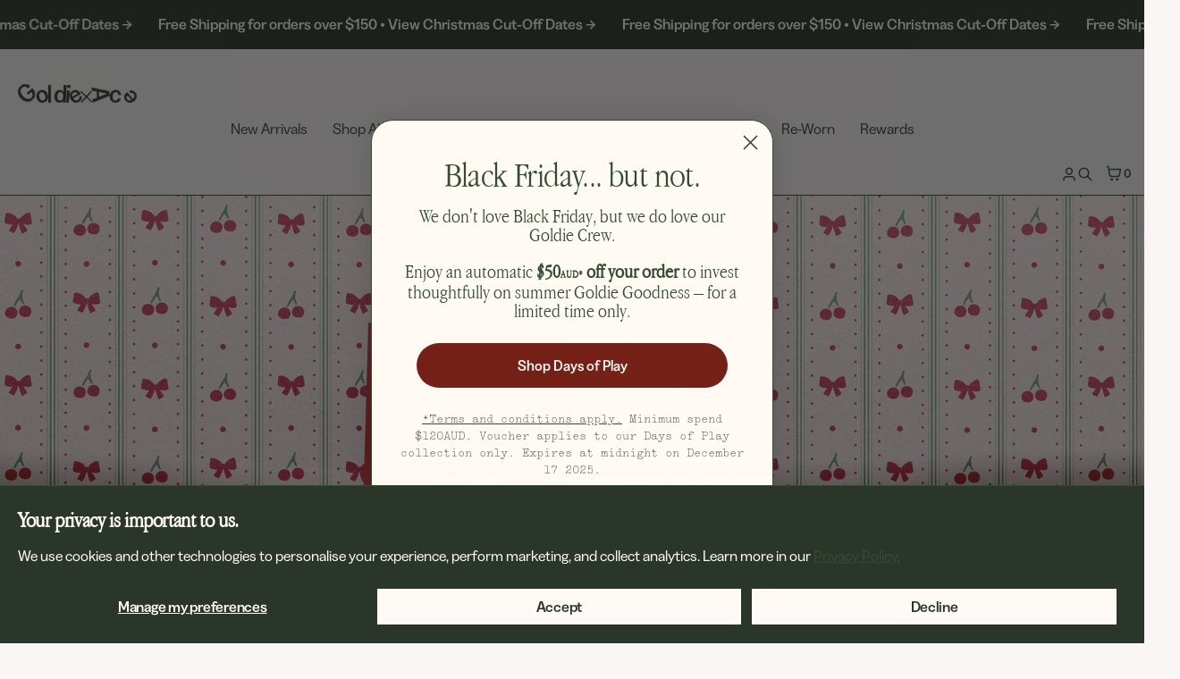

--- FILE ---
content_type: text/html; charset=utf-8
request_url: https://goldieandace.com/
body_size: 49942
content:
<!doctype html>
<html lang="en" dir="ltr"  class="no-js">
<head>
    <meta charset="utf-8">
    <meta name="viewport" content="width=device-width, initial-scale=1, viewport-fit=cover">
<!-- OpenThinking SEO Engine -->
<title>Goldie + Ace: Vintage-Style Kids, Toddler &amp; Baby Clothing Online</title>
<link rel="canonical" href="https://goldieandace.com/">
<meta name="description" content="High-quality, vintage-style and durable mini clothing for stylish little ones. Expect tiny acid-wash mum jeans, mini chinos, and vintage denim overalls. Newb...">
<meta name="robots" content="index, follow, max-snippet:-1, max-image-preview:large, max-video-preview:-1">
<meta name="theme-color" content="#f9f6f5">
<meta name="Bullet" property="OpenThinking" content="https://openthinking.net/">
<meta name="designer" content="OpenThinking">
<meta property="og:site_name" content="Goldie + Ace">
<meta property="og:url" content="https://goldieandace.com/">
<meta property="og:title" content="Goldie + Ace: Vintage-Style Kids, Toddler &amp; Baby Clothing Online">
<meta property="og:type" content="website">
<meta property="og:description" content="High-quality, vintage-style and durable mini clothing for stylish little ones. Expect tiny acid-wash mum jeans, mini chinos, and vintage denim overalls. Newb...">
<meta name="twitter:card" content="summary_large_image">
<meta name="twitter:title" content="Goldie + Ace: Vintage-Style Kids, Toddler &amp; Baby Clothing Online">
<meta name="twitter:description" content="High-quality, vintage-style and durable mini clothing for stylish little ones. Expect tiny acid-wash mum jeans, mini chinos, and vintage denim overalls. Newb...">
<meta name="ot:id" content="ba22326d40dbd392ea828ea3848766ad">
<script type="application/ld+json" class="openthinking-schema-graph">
{
    "@context": "https://schema.org",
    "@type": "BreadcrumbList",
    "itemListElement": [{
      "@type": "ListItem",
      "position": 1,
      "name": "Home",
      "item": "https://goldieandace.com"
    }]
}
</script>
<script type="application/ld+json" class="openthinking-schema-graph">
{
    "@context":"https://schema.org",
    "@graph":[
    	{
            "@type": "WebSite",
            "@id": "https://goldieandace.com/#website",
            "url": "https:\/\/goldieandace.com",
            "name": "Goldie + Ace",
            "description": "High-quality, vintage-style and durable mini clothing for stylish little ones. Expect tiny acid-wash mum jeans, mini chinos, and vintage denim overalls. Newborn to 8 years. FREE shipping across Australia AUD $150+ | International AUD $250+! We also offer a free mending service and Re-worn: a second-hand marketplace.",
    		"inLanguage":"en",
    		"publisher":{
               "@id":"https://goldieandace.com/#organization"
            },
    		"potentialAction": {
    			"@type": "SearchAction",
    			"target": "https:\/\/goldieandace.com\/search?q={search_term_string}",
    			"query-input": "required name=search_term_string"
    		}
    	},
    	{
            "@type": "Organization",
            "@id": "https://goldieandace.com/#organization",
            "name": "Goldie + Ace",
    		"description": "High-quality, vintage-style and durable mini clothing for stylish little ones. Expect tiny acid-wash mum jeans, mini chinos, and vintage denim overalls. Newborn to 8 years. FREE shipping across Australia AUD $150+ | International AUD $250+! We also offer a free mending service and Re-worn: a second-hand marketplace.",
            "url": "https://goldieandace.com"}
    ]
}
</script>
<!-- / OpenThinking SEO Engine -->

<link rel="shortcut icon" href="//goldieandace.com/cdn/shop/files/GA_Gold_Flower_441145de-4085-44d9-8e83-d7c6daeaf6c0.png?crop=center&height=32&v=1752561365&width=32">
    <link rel="apple-touch-icon-precomposed" href="//goldieandace.com/cdn/shop/files/GA_Gold_Flower_441145de-4085-44d9-8e83-d7c6daeaf6c0.png?crop=center&height=250&v=1752561365&width=250"><script>document.documentElement.className = 'js';</script>

    <!-- BEGIN content_for_header -->
    <script>window.performance && window.performance.mark && window.performance.mark('shopify.content_for_header.start');</script><meta name="google-site-verification" content="33SO_RZ1ctdJiM2_yKWLLhEntjkdcIAuPoPpSq62ZRQ">
<meta name="facebook-domain-verification" content="jpqzqpa0eo9w62ju61hvo0vipg4lb7">
<meta id="shopify-digital-wallet" name="shopify-digital-wallet" content="/18181781/digital_wallets/dialog">
<meta name="shopify-checkout-api-token" content="2d859df26d5ad7c1ea383f720c3c7d67">
<meta id="in-context-paypal-metadata" data-shop-id="18181781" data-venmo-supported="false" data-environment="production" data-locale="en_US" data-paypal-v4="true" data-currency="AUD">
<script async="async" src="/checkouts/internal/preloads.js?locale=en-AU"></script>
<link rel="preconnect" href="https://shop.app" crossorigin="anonymous">
<script async="async" src="https://shop.app/checkouts/internal/preloads.js?locale=en-AU&shop_id=18181781" crossorigin="anonymous"></script>
<script id="apple-pay-shop-capabilities" type="application/json">{"shopId":18181781,"countryCode":"AU","currencyCode":"AUD","merchantCapabilities":["supports3DS"],"merchantId":"gid:\/\/shopify\/Shop\/18181781","merchantName":"Goldie + Ace","requiredBillingContactFields":["postalAddress","email","phone"],"requiredShippingContactFields":["postalAddress","email","phone"],"shippingType":"shipping","supportedNetworks":["visa","masterCard","amex","jcb"],"total":{"type":"pending","label":"Goldie + Ace","amount":"1.00"},"shopifyPaymentsEnabled":true,"supportsSubscriptions":true}</script>
<script id="shopify-features" type="application/json">{"accessToken":"2d859df26d5ad7c1ea383f720c3c7d67","betas":["rich-media-storefront-analytics"],"domain":"goldieandace.com","predictiveSearch":true,"shopId":18181781,"locale":"en"}</script>
<script>var Shopify = Shopify || {};
Shopify.shop = "goldie-and-ace.myshopify.com";
Shopify.locale = "en";
Shopify.currency = {"active":"AUD","rate":"1.0"};
Shopify.country = "AU";
Shopify.theme = {"name":"Festive Edit | SUN 09.11.2025","id":136804434054,"schema_name":"Bullet","schema_version":"5.4.0","theme_store_id":1114,"role":"main"};
Shopify.theme.handle = "null";
Shopify.theme.style = {"id":null,"handle":null};
Shopify.cdnHost = "goldieandace.com/cdn";
Shopify.routes = Shopify.routes || {};
Shopify.routes.root = "/";</script>
<script type="module">!function(o){(o.Shopify=o.Shopify||{}).modules=!0}(window);</script>
<script>!function(o){function n(){var o=[];function n(){o.push(Array.prototype.slice.apply(arguments))}return n.q=o,n}var t=o.Shopify=o.Shopify||{};t.loadFeatures=n(),t.autoloadFeatures=n()}(window);</script>
<script>
  window.ShopifyPay = window.ShopifyPay || {};
  window.ShopifyPay.apiHost = "shop.app\/pay";
  window.ShopifyPay.redirectState = null;
</script>
<script id="shop-js-analytics" type="application/json">{"pageType":"index"}</script>
<script defer="defer" async type="module" src="//goldieandace.com/cdn/shopifycloud/shop-js/modules/v2/client.init-shop-cart-sync_D0dqhulL.en.esm.js"></script>
<script defer="defer" async type="module" src="//goldieandace.com/cdn/shopifycloud/shop-js/modules/v2/chunk.common_CpVO7qML.esm.js"></script>
<script type="module">
  await import("//goldieandace.com/cdn/shopifycloud/shop-js/modules/v2/client.init-shop-cart-sync_D0dqhulL.en.esm.js");
await import("//goldieandace.com/cdn/shopifycloud/shop-js/modules/v2/chunk.common_CpVO7qML.esm.js");

  window.Shopify.SignInWithShop?.initShopCartSync?.({"fedCMEnabled":true,"windoidEnabled":true});

</script>
<script>
  window.Shopify = window.Shopify || {};
  if (!window.Shopify.featureAssets) window.Shopify.featureAssets = {};
  window.Shopify.featureAssets['shop-js'] = {"shop-cart-sync":["modules/v2/client.shop-cart-sync_D9bwt38V.en.esm.js","modules/v2/chunk.common_CpVO7qML.esm.js"],"init-fed-cm":["modules/v2/client.init-fed-cm_BJ8NPuHe.en.esm.js","modules/v2/chunk.common_CpVO7qML.esm.js"],"init-shop-email-lookup-coordinator":["modules/v2/client.init-shop-email-lookup-coordinator_pVrP2-kG.en.esm.js","modules/v2/chunk.common_CpVO7qML.esm.js"],"shop-cash-offers":["modules/v2/client.shop-cash-offers_CNh7FWN-.en.esm.js","modules/v2/chunk.common_CpVO7qML.esm.js","modules/v2/chunk.modal_DKF6x0Jh.esm.js"],"init-shop-cart-sync":["modules/v2/client.init-shop-cart-sync_D0dqhulL.en.esm.js","modules/v2/chunk.common_CpVO7qML.esm.js"],"init-windoid":["modules/v2/client.init-windoid_DaoAelzT.en.esm.js","modules/v2/chunk.common_CpVO7qML.esm.js"],"shop-toast-manager":["modules/v2/client.shop-toast-manager_1DND8Tac.en.esm.js","modules/v2/chunk.common_CpVO7qML.esm.js"],"pay-button":["modules/v2/client.pay-button_CFeQi1r6.en.esm.js","modules/v2/chunk.common_CpVO7qML.esm.js"],"shop-button":["modules/v2/client.shop-button_Ca94MDdQ.en.esm.js","modules/v2/chunk.common_CpVO7qML.esm.js"],"shop-login-button":["modules/v2/client.shop-login-button_DPYNfp1Z.en.esm.js","modules/v2/chunk.common_CpVO7qML.esm.js","modules/v2/chunk.modal_DKF6x0Jh.esm.js"],"avatar":["modules/v2/client.avatar_BTnouDA3.en.esm.js"],"shop-follow-button":["modules/v2/client.shop-follow-button_BMKh4nJE.en.esm.js","modules/v2/chunk.common_CpVO7qML.esm.js","modules/v2/chunk.modal_DKF6x0Jh.esm.js"],"init-customer-accounts-sign-up":["modules/v2/client.init-customer-accounts-sign-up_CJXi5kRN.en.esm.js","modules/v2/client.shop-login-button_DPYNfp1Z.en.esm.js","modules/v2/chunk.common_CpVO7qML.esm.js","modules/v2/chunk.modal_DKF6x0Jh.esm.js"],"init-shop-for-new-customer-accounts":["modules/v2/client.init-shop-for-new-customer-accounts_BoBxkgWu.en.esm.js","modules/v2/client.shop-login-button_DPYNfp1Z.en.esm.js","modules/v2/chunk.common_CpVO7qML.esm.js","modules/v2/chunk.modal_DKF6x0Jh.esm.js"],"init-customer-accounts":["modules/v2/client.init-customer-accounts_DCuDTzpR.en.esm.js","modules/v2/client.shop-login-button_DPYNfp1Z.en.esm.js","modules/v2/chunk.common_CpVO7qML.esm.js","modules/v2/chunk.modal_DKF6x0Jh.esm.js"],"checkout-modal":["modules/v2/client.checkout-modal_U_3e4VxF.en.esm.js","modules/v2/chunk.common_CpVO7qML.esm.js","modules/v2/chunk.modal_DKF6x0Jh.esm.js"],"lead-capture":["modules/v2/client.lead-capture_DEgn0Z8u.en.esm.js","modules/v2/chunk.common_CpVO7qML.esm.js","modules/v2/chunk.modal_DKF6x0Jh.esm.js"],"shop-login":["modules/v2/client.shop-login_CoM5QKZ_.en.esm.js","modules/v2/chunk.common_CpVO7qML.esm.js","modules/v2/chunk.modal_DKF6x0Jh.esm.js"],"payment-terms":["modules/v2/client.payment-terms_BmrqWn8r.en.esm.js","modules/v2/chunk.common_CpVO7qML.esm.js","modules/v2/chunk.modal_DKF6x0Jh.esm.js"]};
</script>
<script>(function() {
  var isLoaded = false;
  function asyncLoad() {
    if (isLoaded) return;
    isLoaded = true;
    var urls = ["https:\/\/cdn-loyalty.yotpo.com\/loader\/gVNJAeYHreagBKYM8cXltw.js?shop=goldie-and-ace.myshopify.com","https:\/\/d18eg7dreypte5.cloudfront.net\/browse-abandonment\/smsbump_timer.js?shop=goldie-and-ace.myshopify.com","https:\/\/d18eg7dreypte5.cloudfront.net\/browse-abandonment\/smsbump_timer.js?shop=goldie-and-ace.myshopify.com"];
    for (var i = 0; i < urls.length; i++) {
      var s = document.createElement('script');
      s.type = 'text/javascript';
      s.async = true;
      s.src = urls[i];
      var x = document.getElementsByTagName('script')[0];
      x.parentNode.insertBefore(s, x);
    }
  };
  if(window.attachEvent) {
    window.attachEvent('onload', asyncLoad);
  } else {
    window.addEventListener('load', asyncLoad, false);
  }
})();</script>
<script id="__st">var __st={"a":18181781,"offset":39600,"reqid":"3d1429cf-aa99-4ac3-8bc8-5ec0a2d62f18-1764932571","pageurl":"goldieandace.com\/","u":"7a5274af3af4","p":"home"};</script>
<script>window.ShopifyPaypalV4VisibilityTracking = true;</script>
<script id="captcha-bootstrap">!function(){'use strict';const t='contact',e='account',n='new_comment',o=[[t,t],['blogs',n],['comments',n],[t,'customer']],c=[[e,'customer_login'],[e,'guest_login'],[e,'recover_customer_password'],[e,'create_customer']],r=t=>t.map((([t,e])=>`form[action*='/${t}']:not([data-nocaptcha='true']) input[name='form_type'][value='${e}']`)).join(','),a=t=>()=>t?[...document.querySelectorAll(t)].map((t=>t.form)):[];function s(){const t=[...o],e=r(t);return a(e)}const i='password',u='form_key',d=['recaptcha-v3-token','g-recaptcha-response','h-captcha-response',i],f=()=>{try{return window.sessionStorage}catch{return}},m='__shopify_v',_=t=>t.elements[u];function p(t,e,n=!1){try{const o=window.sessionStorage,c=JSON.parse(o.getItem(e)),{data:r}=function(t){const{data:e,action:n}=t;return t[m]||n?{data:e,action:n}:{data:t,action:n}}(c);for(const[e,n]of Object.entries(r))t.elements[e]&&(t.elements[e].value=n);n&&o.removeItem(e)}catch(o){console.error('form repopulation failed',{error:o})}}const l='form_type',E='cptcha';function T(t){t.dataset[E]=!0}const w=window,h=w.document,L='Shopify',v='ce_forms',y='captcha';let A=!1;((t,e)=>{const n=(g='f06e6c50-85a8-45c8-87d0-21a2b65856fe',I='https://cdn.shopify.com/shopifycloud/storefront-forms-hcaptcha/ce_storefront_forms_captcha_hcaptcha.v1.5.2.iife.js',D={infoText:'Protected by hCaptcha',privacyText:'Privacy',termsText:'Terms'},(t,e,n)=>{const o=w[L][v],c=o.bindForm;if(c)return c(t,g,e,D).then(n);var r;o.q.push([[t,g,e,D],n]),r=I,A||(h.body.append(Object.assign(h.createElement('script'),{id:'captcha-provider',async:!0,src:r})),A=!0)});var g,I,D;w[L]=w[L]||{},w[L][v]=w[L][v]||{},w[L][v].q=[],w[L][y]=w[L][y]||{},w[L][y].protect=function(t,e){n(t,void 0,e),T(t)},Object.freeze(w[L][y]),function(t,e,n,w,h,L){const[v,y,A,g]=function(t,e,n){const i=e?o:[],u=t?c:[],d=[...i,...u],f=r(d),m=r(i),_=r(d.filter((([t,e])=>n.includes(e))));return[a(f),a(m),a(_),s()]}(w,h,L),I=t=>{const e=t.target;return e instanceof HTMLFormElement?e:e&&e.form},D=t=>v().includes(t);t.addEventListener('submit',(t=>{const e=I(t);if(!e)return;const n=D(e)&&!e.dataset.hcaptchaBound&&!e.dataset.recaptchaBound,o=_(e),c=g().includes(e)&&(!o||!o.value);(n||c)&&t.preventDefault(),c&&!n&&(function(t){try{if(!f())return;!function(t){const e=f();if(!e)return;const n=_(t);if(!n)return;const o=n.value;o&&e.removeItem(o)}(t);const e=Array.from(Array(32),(()=>Math.random().toString(36)[2])).join('');!function(t,e){_(t)||t.append(Object.assign(document.createElement('input'),{type:'hidden',name:u})),t.elements[u].value=e}(t,e),function(t,e){const n=f();if(!n)return;const o=[...t.querySelectorAll(`input[type='${i}']`)].map((({name:t})=>t)),c=[...d,...o],r={};for(const[a,s]of new FormData(t).entries())c.includes(a)||(r[a]=s);n.setItem(e,JSON.stringify({[m]:1,action:t.action,data:r}))}(t,e)}catch(e){console.error('failed to persist form',e)}}(e),e.submit())}));const S=(t,e)=>{t&&!t.dataset[E]&&(n(t,e.some((e=>e===t))),T(t))};for(const o of['focusin','change'])t.addEventListener(o,(t=>{const e=I(t);D(e)&&S(e,y())}));const B=e.get('form_key'),M=e.get(l),P=B&&M;t.addEventListener('DOMContentLoaded',(()=>{const t=y();if(P)for(const e of t)e.elements[l].value===M&&p(e,B);[...new Set([...A(),...v().filter((t=>'true'===t.dataset.shopifyCaptcha))])].forEach((e=>S(e,t)))}))}(h,new URLSearchParams(w.location.search),n,t,e,['guest_login'])})(!0,!0)}();</script>
<script integrity="sha256-52AcMU7V7pcBOXWImdc/TAGTFKeNjmkeM1Pvks/DTgc=" data-source-attribution="shopify.loadfeatures" defer="defer" src="//goldieandace.com/cdn/shopifycloud/storefront/assets/storefront/load_feature-81c60534.js" crossorigin="anonymous"></script>
<script crossorigin="anonymous" defer="defer" src="//goldieandace.com/cdn/shopifycloud/storefront/assets/shopify_pay/storefront-65b4c6d7.js?v=20250812"></script>
<script data-source-attribution="shopify.dynamic_checkout.dynamic.init">var Shopify=Shopify||{};Shopify.PaymentButton=Shopify.PaymentButton||{isStorefrontPortableWallets:!0,init:function(){window.Shopify.PaymentButton.init=function(){};var t=document.createElement("script");t.src="https://goldieandace.com/cdn/shopifycloud/portable-wallets/latest/portable-wallets.en.js",t.type="module",document.head.appendChild(t)}};
</script>
<script data-source-attribution="shopify.dynamic_checkout.buyer_consent">
  function portableWalletsHideBuyerConsent(e){var t=document.getElementById("shopify-buyer-consent"),n=document.getElementById("shopify-subscription-policy-button");t&&n&&(t.classList.add("hidden"),t.setAttribute("aria-hidden","true"),n.removeEventListener("click",e))}function portableWalletsShowBuyerConsent(e){var t=document.getElementById("shopify-buyer-consent"),n=document.getElementById("shopify-subscription-policy-button");t&&n&&(t.classList.remove("hidden"),t.removeAttribute("aria-hidden"),n.addEventListener("click",e))}window.Shopify?.PaymentButton&&(window.Shopify.PaymentButton.hideBuyerConsent=portableWalletsHideBuyerConsent,window.Shopify.PaymentButton.showBuyerConsent=portableWalletsShowBuyerConsent);
</script>
<script data-source-attribution="shopify.dynamic_checkout.cart.bootstrap">document.addEventListener("DOMContentLoaded",(function(){function t(){return document.querySelector("shopify-accelerated-checkout-cart, shopify-accelerated-checkout")}if(t())Shopify.PaymentButton.init();else{new MutationObserver((function(e,n){t()&&(Shopify.PaymentButton.init(),n.disconnect())})).observe(document.body,{childList:!0,subtree:!0})}}));
</script>
<script id='scb4127' type='text/javascript' async='' src='https://goldieandace.com/cdn/shopifycloud/privacy-banner/storefront-banner.js'></script><link id="shopify-accelerated-checkout-styles" rel="stylesheet" media="screen" href="https://goldieandace.com/cdn/shopifycloud/portable-wallets/latest/accelerated-checkout-backwards-compat.css" crossorigin="anonymous">
<style id="shopify-accelerated-checkout-cart">
        #shopify-buyer-consent {
  margin-top: 1em;
  display: inline-block;
  width: 100%;
}

#shopify-buyer-consent.hidden {
  display: none;
}

#shopify-subscription-policy-button {
  background: none;
  border: none;
  padding: 0;
  text-decoration: underline;
  font-size: inherit;
  cursor: pointer;
}

#shopify-subscription-policy-button::before {
  box-shadow: none;
}

      </style>

<script>window.performance && window.performance.mark && window.performance.mark('shopify.content_for_header.end');</script>
    <!-- END content_for_header --><link href="//goldieandace.com/cdn/shop/t/268/assets/skelet.css?v=130052067118971254951764042252" rel="stylesheet" type="text/css" media="all" /><style id="global-css-vars" data-otid="ba22326d40dbd392ea828ea3848766ad">:root {
    --hFontFamily: var(--fontFamily);
    --fontWeight: 400;
    --fontStyle: normal;
    --hWeight: 600;
    --hStyle: normal;

    --bgColor: #f9f6f5;
    --bgColorOpacity: rgba(249, 246, 245, 0.85);
    --primary: #334d33;
    --plyr-color-main: var(--primary);
    --plyr-video-background: transparent;

    --iconSize: var(--fontSize);

    --color: #334d33;
    --linkColor: #334d33;
    --linkHover: #e5a140;

    --buttonBgColor: #334d33;
    --buttonColor: #fffbf4;
    --buttonBorderColor: #334d33;
    --buttonBorderHover: #334d33;
    --buttonTransform: none;
    --buttonWeight: 400;
    --buttonAlign: center;

    --buyButtonBgColor: #334d33;
    --buyButtonBorderColor: #334d33;
    --buyButtonBorderHover: #334d33;
    --buyButtonColor: #fffbf4;
    --buttonBorderWidth: 1px;

    --boxBgColor: #fffbf4;
    --boxPlaceholderColor: #334d33;--boxBorderColor: #334d33;
    --boxBorderHover: #334d33;
    --boxBorderActive: #334d33;

    --boxColor: #334d33;
    --boxBorderWidth: 1px;

    --boxTransform: none;
    --boxAlign: left;

    --cardBg: rgba(0,0,0,0);
    --cardColor: #334d33;
    --cardTextBg: rgba(0,0,0,0);

    --globalBorderColor: #334d33;
    --globalBorderWidth: 1px;
    --globalBorder: var(--globalBorderWidth) solid var(--globalBorderColor);

    --radius: 0;
    --radius-2: 0;
    --radiusImg: 0;

    --globalShadow: 0 0 15px rgba(0,0,0,0.25);
    --globalTransparentBg: rgba(249, 246, 245, 0.9);

    --buttonRadius: var(--radius);
    --padding: 2rem;
    --boxPadding: 1.4rem;
    --boxRadius: var(--radius);
    --buttonPadding: 1.4rem;
    --rowGap: 0;
    --columnGap: 0;

    --logoSize: 1.8rem;
    --headerHeight: auto;

    --fontSizeBase: 1.2;
    --fontSize: calc(var(--fontSizeBase) * 1.4rem);

    --colorHeadings: #334d33;
    --hSizeBase: 1.0;
    --hSize: calc(var(--hSizeBase) * 1.6rem);
    --h1Size: var(--hSize);
    --h2Size: var(--hSize);
    --h3Size: var(--hSize);
    --h4Size: var(--hSize);
    --h5Size: var(--hSize);
    --h6Size: var(--hSize);

    --hLine: 1.4;
    --h1Line: var(--hLine);
    --h2Line: var(--hLine);
    --h3Line: var(--hLine);
    --h4Line: var(--hLine);
    --h5Line: var(--hLine);
    --h6Line: var(--hLine);

    --fontFamily: "system_ui", -apple-system, 'Segoe UI', Roboto, 'Helvetica Neue', 'Noto Sans', 'Liberation Sans', Arial, sans-serif, 'Apple Color Emoji', 'Segoe UI Emoji', 'Segoe UI Symbol', 'Noto Color Emoji';
    --fontWeight: 400;
    --fontStyle: normal;

    --hFontFamily: "New York", Iowan Old Style, Apple Garamond, Baskerville, Times New Roman, Droid Serif, Times, Source Serif Pro, serif, Apple Color Emoji, Segoe UI Emoji, Segoe UI Symbol;
    --hWeight: 400;
    --hStyle: normal;
    --hTxTransform: none;

    --boxedLayoutMaxWidth: 1800px;

    --cardRatioCustom: 120%;

    --a11yWidth: calc(var(--globalBorderWidth) * 1);
    --a11yOffset: calc(var(--globalBorderWidth) * 3);
    --a11yColor: var(--globalBorderColor);
    --a11yOutline: var(--a11yWidth) solid var(--a11yColor);
    --a11yShadow: 0 0 0 var(--a11yWidth), 0 0 0 var(--a11yOffset) var(--a11yColor);
}img,video,iframe:not([title="reCAPTCHA"]),.lazyframe,.plyr__video-wrapper { border-radius: var(--radiusImg) }

body.ip--padding :where(img,video,.lazyframe,.plyr__video-wrapper) { transform: scale(0.98) }
body.ip--margin :where(img,video,.lazyframe,.plyr__video-wrapper)  { transform: scale(0.99) }
@media (max-width: 777px) { 
    body.ip--padding :where(img,video,.lazyframe,.plyr__video-wrapper) { transform: scale(0.97) } 
    body.ip--margin :where(img,video,.lazyframe,.plyr__video-wrapper)  { transform: scale(0.98) } 
}summary.dropdown-caret::-webkit-details-marker { display:none }
.dropdown-caret { --caretSize: 6px; width: 100%; list-style: none; display: flex; align-items: center; justify-content: space-between; gap: .7rem; user-select: none }.dropdown-caret::after {
        content: "";
        display: inline-block;
        width: var(--caretSize);
        height: var(--caretSize);
        vertical-align: middle;
        border-block-start: 2px solid currentColor;
        border-inline-start: 2px solid currentColor;
        transform: rotate(225deg) translateY(3px);
    }
    [dir="rtl"] .dropdown-caret::after { transform: rotate(136deg) translateY(3px) }

    details[open] > summary.dropdown-caret::after,
    .dropdown-caret[aria-expanded="true"]::after { transform: rotate(45deg) translate(4px, 1px) }
    [dir="rtl"] .dropdown-caret[aria-expanded="true"]::after { transform: rotate(314deg) translate(4px, 1px) }
    

@media (min-width: 1800px) { #app { max-width: var(--boxedLayoutMaxWidth); margin: 0 auto; border-inline: var(--globalBorder) } }@media (max-width: 777px) { 
  :root { 
    --fontSize: 1.4rem;
    --iconSize: var(--fontSize);
    --hSize: 1.6rem;
    --h1Size: var(--hSize);
    --h2Size: var(--hSize);
    --h3Size: var(--hSize);
    --h4Size: var(--hSize);
    --h5Size: var(--hSize);
    --h6Size: var(--hSize);
  }
}.coretex-dialog {
    --dialogBg: var(--bgColor);
    --dialogColor: var(--color);
        --hColor: var(--dialogColor);
    --dialogRadius: calc(var(--radius) / 3);
    --dialogW: calc(100% - var(--dialogMargin));
    --dialogMaxW: 500px;
    --dialogH: 600px;
    --dialogMaxH: calc(100vh - (var(--margin) * 2));
    --dialogBorder: var(--globalBorder);
    --dialogPadding: var(--padding);
    --dialogMargin: auto;

    --dialogSize: inherit;
    --hSize: var(--dialogSize);

    --dialogAnimationOpen: fadeIn 150ms ease forwards;
    --dialogAnimationClose: fadeOut 150ms ease forwards;
    --dialogTransOrigin: center;
}

.coretex-dialog dialog::-webkit-backdrop { --dialogBackdropBg: rgba(249, 246, 245, 0.9);
    --dialogBackdropBlur: none;
    --dialogBackdropAnimationIn: fadeIn 100ms ease forwards;
    --dialogBackdropAnimationOut: fadeOut 100ms ease forwards;
    pointer-events: all; }
.coretex-dialog dialog::backdrop { --dialogBackdropBg: rgba(249, 246, 245, 0.9);
    --dialogBackdropBlur: none;
    --dialogBackdropAnimationIn: fadeIn 100ms ease forwards;
    --dialogBackdropAnimationOut: fadeOut 100ms ease forwards;
    pointer-events: all; }

@keyframes fadeIn { 0% { opacity: 0 } 100% { opacity: 1 } }
@keyframes fadeOut { from { opacity: 1 } to { opacity: 0 } }
</style><style>
@font-face {
  font-family: "Apple-Garamond-Light";
  font-weight: 300;
  font-style: normal;
  font-display: swap;
  src:
	url("https://cdn.shopify.com/s/files/1/1818/1781/files/AppleGaramond-Light.woff?v=1727244498") format("woff")
}

:root {
 --hFontFamily: "Apple-Garamond-Light";
}
</style>

<style>
@font-face {
  font-family: "Apple-Garamond-Light-Italic";
  font-weight: 300;
  font-style: italic;
  font-display: swap;
  src:
	url("https://cdn.shopify.com/s/files/1/1818/1781/files/AppleGaramond-LightItalic.woff?v=1727244498") format("woff")
}

:root {
 --hFontFamily: "Apple-Garamond-Light-Italic";
}
</style>

<style>
@font-face {
  font-family: "Apple-Garamond";
  font-weight: 400;
  font-style: normal;
  font-display: swap;
  src:
	url("https://cdn.shopify.com/s/files/1/1818/1781/files/AppleGaramond.woff?v=1727244498") format("woff")
}

:root {
 --hFontFamily: "Apple-Garamond";
}
</style>

<style>
@font-face {
  font-family: "Apple-Garamond-Italic";
  font-weight: 400;
  font-style: italic;
  font-display: swap;
  src:
	url("https://cdn.shopify.com/s/files/1/1818/1781/files/AppleGaramond-Italic.woff?v=1727244498") format("woff")
}

:root {
 --hFontFamily: "Apple-Garamond-Italic";
}
</style>

<style>
@font-face {
  font-family: "Apple-Garamond-Bold";
  font-weight: 500;
  font-style: normal;
  font-display: swap;
  src:
	url("https://cdn.shopify.com/s/files/1/1818/1781/files/AppleGaramond-Bold.woff?v=1727244498") format("woff")
}

:root {
 --hFontFamily: "Apple-Garamond-Bold";
}
</style>

<style>
@font-face {
  font-family: "Greed-Standard-Regular";
  font-weight: 400;
  font-style: normal;
  font-display: swap;
  src:
	url("https://cdn.shopify.com/s/files/1/1818/1781/files/GreedStandard-Regular.woff?v=1727322226") format("woff")
}

:root {
 --fontFamily: "Greed-Standard-Regular";
 --hFontFamily: "Greed-Standard-Regular";
 --logoFontFamily: "Greed-Standard-Regular"!important;
}
</style>

<style>
@font-face {
  font-family: "Greed-Standard-Regular-Italic";
  font-weight: 400;
  font-style: italic;
  font-display: swap;
  src:
	url("https://cdn.shopify.com/s/files/1/1818/1781/files/GreedStandard-RegularItalic.woff?v=1727322227") format("woff")
}

:root {
 --fontFamily: "Greed-Standard-Regular-Italic";
 --hFontFamily: "Greed-Standard-Regular-Italic";
 --logoFontFamily: "Greed-Standard-Regular-Italic"!important;
}
</style>

<style>
@font-face {
  font-family: "Greed-Standard-Medium";
  font-weight: 500;
  font-style: normal;
  font-display: swap;
  src:
	url("https://cdn.shopify.com/s/files/1/1818/1781/files/GreedStandard-Medium.woff?v=1727322226") format("woff")
}

:root {
 --fontFamily: "Greed-Standard-Medium";
 --hFontFamily: "Greed-Standard-Medium";
 --logoFontFamily: "Greed-Standard-Medium"!important;
}
</style><link href="//goldieandace.com/cdn/shop/t/268/assets/app.css?v=151067947048058779691764042240" rel="stylesheet" type="text/css" media="all" />
<style id="bUserCSS">.product-badge sale {
  display: none !important;
  visibility: hidden !important;
}

@media(min-width:777px) { #header-grid { --grid-tc: minmax(100px, auto) minmax(0, 1fr) auto } header .accounts { container: unset } }</style>
<script type="text/javascript">if(typeof window.hulkappsWishlist === 'undefined') {
                            window.hulkappsWishlist = {};
                        }
                        window.hulkappsWishlist.baseURL = '/apps/advanced-wishlist/api';
                        window.hulkappsWishlist.hasAppBlockSupport = '1';
                        </script>

  <!-- Hotjar Tracking Code for https://goldieandace.com/ -->
<script>
    (function(h,o,t,j,a,r){
        h.hj=h.hj||function(){(h.hj.q=h.hj.q||[]).push(arguments)};
        h._hjSettings={hjid:6417868,hjsv:6};
        a=o.getElementsByTagName('head')[0];
        r=o.createElement('script');r.async=1;
        r.src=t+h._hjSettings.hjid+j+h._hjSettings.hjsv;
        a.appendChild(r);
    })(window,document,'https://static.hotjar.com/c/hotjar-','.js?sv=');
</script>

<link rel="stylesheet" href="https://use.typekit.net/kbl8qlo.css">

<!-- BEGIN app block: shopify://apps/flair/blocks/init/51d5ae10-f90f-4540-9ec6-f09f14107bf4 --><!-- BEGIN app snippet: init --><script>  (function() {    function l(url, onload) {      var script = document.createElement("script");      script.src = url;      script.async = true;      script.onload = onload;      document.head.appendChild(script);    }function r() {        return new Promise((resolve) => {          if (document.readyState == "loading") {            document.addEventListener("DOMContentLoaded", () => resolve());          } else {            resolve();          }        });      }      function isg3() {        let k = "_flair_pv";        let v = new URLSearchParams(window.location.search).get(k);        if (v == "") {          localStorage.removeItem(k);          return false;        }        else if (v != null) {          let x = new Date().getTime() + 24 * 60 * 60 * 1000;          localStorage.setItem(k,`${v}:${x}`);          return true;        } else {          let sv = localStorage.getItem(k);          if (sv && Number(sv.split(":")[1]) > new Date().getTime()) {            return true;          }        }        localStorage.removeItem(k);        return false;      }function g2() {        l("https://cdn.shopify.com/extensions/019a7387-b640-7f63-aab2-9805ebe6be4c/flair-theme-app-38/assets/flair_gen2.js", () => {          r().then(() => {            let d ={"shop":{  "collection_handle":null,  "page_type":"index",  "product_id":"",  "search_url":"\/search",  "_":1},"app":{  "refresh_on_init":true,"badge_variant_refresh":{"enabled":false,"type":"change","parent_selector":"","selector":"","delay":0},"banner_countdown_enabled":false,  "_":1}};            let c = "";            FlairApp.init(d);            if (c != "") {              let style = document.createElement("style");              style.textContent = c;              document.head.appendChild(style);            }          })        })      }function g3() {      let d ={"config":{  "storefront_token":"851e1a9507de03a0f97737e034aa753f",  "_":1},"current":{"collection_id":"",  "country":"AU",  "currency":"AUD","money_format":"${{amount}} AUD",  "page_type":"index",  "product_id":"",  "shopify_domain":"goldie-and-ace.myshopify.com",  "_":1}};      l("https://cdn.shopify.com/extensions/019a7387-b640-7f63-aab2-9805ebe6be4c/flair-theme-app-38/assets/flair_gen3.js", () => {        FlairApp.init(d);      });    }if (isg3()) {        g3();        console.info(`Flair generation 3 preview is enabled. Click here to cancel: https://${window.location.host}/?_flair_pv=`)      } else {        g2();      }})()</script><!-- END app snippet --><!-- generated: 2025-12-05 22:02:52 +1100 -->

<!-- END app block --><!-- BEGIN app block: shopify://apps/klaviyo-email-marketing-sms/blocks/klaviyo-onsite-embed/2632fe16-c075-4321-a88b-50b567f42507 -->












  <script async src="https://static.klaviyo.com/onsite/js/XzhmZa/klaviyo.js?company_id=XzhmZa"></script>
  <script>!function(){if(!window.klaviyo){window._klOnsite=window._klOnsite||[];try{window.klaviyo=new Proxy({},{get:function(n,i){return"push"===i?function(){var n;(n=window._klOnsite).push.apply(n,arguments)}:function(){for(var n=arguments.length,o=new Array(n),w=0;w<n;w++)o[w]=arguments[w];var t="function"==typeof o[o.length-1]?o.pop():void 0,e=new Promise((function(n){window._klOnsite.push([i].concat(o,[function(i){t&&t(i),n(i)}]))}));return e}}})}catch(n){window.klaviyo=window.klaviyo||[],window.klaviyo.push=function(){var n;(n=window._klOnsite).push.apply(n,arguments)}}}}();</script>

  




  <script>
    window.klaviyoReviewsProductDesignMode = false
  </script>



  <!-- BEGIN app snippet: customer-hub-data --><script>
  if (!window.customerHub) {
    window.customerHub = {};
  }
  window.customerHub.storefrontRoutes = {
    login: "https://goldieandace.com/customer_authentication/redirect?locale=en&region_country=AU?return_url=%2F%23k-hub",
    register: "https://account.goldieandace.com?locale=en?return_url=%2F%23k-hub",
    logout: "/account/logout",
    profile: "/account",
    addresses: "/account/addresses",
  };
  
  window.customerHub.userId = null;
  
  window.customerHub.storeDomain = "goldie-and-ace.myshopify.com";

  

  
    window.customerHub.storeLocale = {
        currentLanguage: 'en',
        currentCountry: 'AU',
        availableLanguages: [
          
            {
              iso_code: 'en',
              endonym_name: 'English'
            }
          
        ],
        availableCountries: [
          
            {
              iso_code: 'AX',
              name: 'Åland Islands',
              currency_code: 'EUR'
            },
          
            {
              iso_code: 'AL',
              name: 'Albania',
              currency_code: 'ALL'
            },
          
            {
              iso_code: 'AD',
              name: 'Andorra',
              currency_code: 'EUR'
            },
          
            {
              iso_code: 'AI',
              name: 'Anguilla',
              currency_code: 'XCD'
            },
          
            {
              iso_code: 'AG',
              name: 'Antigua &amp; Barbuda',
              currency_code: 'XCD'
            },
          
            {
              iso_code: 'AR',
              name: 'Argentina',
              currency_code: 'AUD'
            },
          
            {
              iso_code: 'AM',
              name: 'Armenia',
              currency_code: 'AMD'
            },
          
            {
              iso_code: 'AW',
              name: 'Aruba',
              currency_code: 'AWG'
            },
          
            {
              iso_code: 'AU',
              name: 'Australia',
              currency_code: 'AUD'
            },
          
            {
              iso_code: 'AT',
              name: 'Austria',
              currency_code: 'EUR'
            },
          
            {
              iso_code: 'BS',
              name: 'Bahamas',
              currency_code: 'BSD'
            },
          
            {
              iso_code: 'BB',
              name: 'Barbados',
              currency_code: 'BBD'
            },
          
            {
              iso_code: 'BY',
              name: 'Belarus',
              currency_code: 'AUD'
            },
          
            {
              iso_code: 'BE',
              name: 'Belgium',
              currency_code: 'EUR'
            },
          
            {
              iso_code: 'BZ',
              name: 'Belize',
              currency_code: 'BZD'
            },
          
            {
              iso_code: 'BM',
              name: 'Bermuda',
              currency_code: 'USD'
            },
          
            {
              iso_code: 'BO',
              name: 'Bolivia',
              currency_code: 'BOB'
            },
          
            {
              iso_code: 'BA',
              name: 'Bosnia &amp; Herzegovina',
              currency_code: 'BAM'
            },
          
            {
              iso_code: 'BR',
              name: 'Brazil',
              currency_code: 'AUD'
            },
          
            {
              iso_code: 'VG',
              name: 'British Virgin Islands',
              currency_code: 'USD'
            },
          
            {
              iso_code: 'BG',
              name: 'Bulgaria',
              currency_code: 'BGN'
            },
          
            {
              iso_code: 'CA',
              name: 'Canada',
              currency_code: 'CAD'
            },
          
            {
              iso_code: 'BQ',
              name: 'Caribbean Netherlands',
              currency_code: 'USD'
            },
          
            {
              iso_code: 'KY',
              name: 'Cayman Islands',
              currency_code: 'KYD'
            },
          
            {
              iso_code: 'CL',
              name: 'Chile',
              currency_code: 'AUD'
            },
          
            {
              iso_code: 'CN',
              name: 'China',
              currency_code: 'CNY'
            },
          
            {
              iso_code: 'CO',
              name: 'Colombia',
              currency_code: 'AUD'
            },
          
            {
              iso_code: 'CK',
              name: 'Cook Islands',
              currency_code: 'NZD'
            },
          
            {
              iso_code: 'CR',
              name: 'Costa Rica',
              currency_code: 'CRC'
            },
          
            {
              iso_code: 'HR',
              name: 'Croatia',
              currency_code: 'EUR'
            },
          
            {
              iso_code: 'CW',
              name: 'Curaçao',
              currency_code: 'ANG'
            },
          
            {
              iso_code: 'CY',
              name: 'Cyprus',
              currency_code: 'EUR'
            },
          
            {
              iso_code: 'CZ',
              name: 'Czechia',
              currency_code: 'CZK'
            },
          
            {
              iso_code: 'DK',
              name: 'Denmark',
              currency_code: 'DKK'
            },
          
            {
              iso_code: 'DM',
              name: 'Dominica',
              currency_code: 'XCD'
            },
          
            {
              iso_code: 'DO',
              name: 'Dominican Republic',
              currency_code: 'DOP'
            },
          
            {
              iso_code: 'EC',
              name: 'Ecuador',
              currency_code: 'USD'
            },
          
            {
              iso_code: 'SV',
              name: 'El Salvador',
              currency_code: 'USD'
            },
          
            {
              iso_code: 'EE',
              name: 'Estonia',
              currency_code: 'EUR'
            },
          
            {
              iso_code: 'FK',
              name: 'Falkland Islands',
              currency_code: 'FKP'
            },
          
            {
              iso_code: 'FO',
              name: 'Faroe Islands',
              currency_code: 'DKK'
            },
          
            {
              iso_code: 'FJ',
              name: 'Fiji',
              currency_code: 'FJD'
            },
          
            {
              iso_code: 'FI',
              name: 'Finland',
              currency_code: 'EUR'
            },
          
            {
              iso_code: 'FR',
              name: 'France',
              currency_code: 'EUR'
            },
          
            {
              iso_code: 'GF',
              name: 'French Guiana',
              currency_code: 'EUR'
            },
          
            {
              iso_code: 'PF',
              name: 'French Polynesia',
              currency_code: 'XPF'
            },
          
            {
              iso_code: 'GE',
              name: 'Georgia',
              currency_code: 'AUD'
            },
          
            {
              iso_code: 'DE',
              name: 'Germany',
              currency_code: 'EUR'
            },
          
            {
              iso_code: 'GI',
              name: 'Gibraltar',
              currency_code: 'GBP'
            },
          
            {
              iso_code: 'GR',
              name: 'Greece',
              currency_code: 'EUR'
            },
          
            {
              iso_code: 'GL',
              name: 'Greenland',
              currency_code: 'DKK'
            },
          
            {
              iso_code: 'GD',
              name: 'Grenada',
              currency_code: 'XCD'
            },
          
            {
              iso_code: 'GP',
              name: 'Guadeloupe',
              currency_code: 'EUR'
            },
          
            {
              iso_code: 'GT',
              name: 'Guatemala',
              currency_code: 'GTQ'
            },
          
            {
              iso_code: 'GG',
              name: 'Guernsey',
              currency_code: 'GBP'
            },
          
            {
              iso_code: 'GY',
              name: 'Guyana',
              currency_code: 'GYD'
            },
          
            {
              iso_code: 'HT',
              name: 'Haiti',
              currency_code: 'AUD'
            },
          
            {
              iso_code: 'HN',
              name: 'Honduras',
              currency_code: 'HNL'
            },
          
            {
              iso_code: 'HK',
              name: 'Hong Kong SAR',
              currency_code: 'HKD'
            },
          
            {
              iso_code: 'HU',
              name: 'Hungary',
              currency_code: 'HUF'
            },
          
            {
              iso_code: 'IS',
              name: 'Iceland',
              currency_code: 'ISK'
            },
          
            {
              iso_code: 'IN',
              name: 'India',
              currency_code: 'INR'
            },
          
            {
              iso_code: 'ID',
              name: 'Indonesia',
              currency_code: 'IDR'
            },
          
            {
              iso_code: 'IE',
              name: 'Ireland',
              currency_code: 'EUR'
            },
          
            {
              iso_code: 'IM',
              name: 'Isle of Man',
              currency_code: 'GBP'
            },
          
            {
              iso_code: 'IL',
              name: 'Israel',
              currency_code: 'ILS'
            },
          
            {
              iso_code: 'IT',
              name: 'Italy',
              currency_code: 'EUR'
            },
          
            {
              iso_code: 'JM',
              name: 'Jamaica',
              currency_code: 'JMD'
            },
          
            {
              iso_code: 'JP',
              name: 'Japan',
              currency_code: 'JPY'
            },
          
            {
              iso_code: 'JE',
              name: 'Jersey',
              currency_code: 'AUD'
            },
          
            {
              iso_code: 'KI',
              name: 'Kiribati',
              currency_code: 'AUD'
            },
          
            {
              iso_code: 'XK',
              name: 'Kosovo',
              currency_code: 'EUR'
            },
          
            {
              iso_code: 'LV',
              name: 'Latvia',
              currency_code: 'EUR'
            },
          
            {
              iso_code: 'LI',
              name: 'Liechtenstein',
              currency_code: 'CHF'
            },
          
            {
              iso_code: 'LT',
              name: 'Lithuania',
              currency_code: 'EUR'
            },
          
            {
              iso_code: 'LU',
              name: 'Luxembourg',
              currency_code: 'EUR'
            },
          
            {
              iso_code: 'MY',
              name: 'Malaysia',
              currency_code: 'MYR'
            },
          
            {
              iso_code: 'MT',
              name: 'Malta',
              currency_code: 'EUR'
            },
          
            {
              iso_code: 'MQ',
              name: 'Martinique',
              currency_code: 'EUR'
            },
          
            {
              iso_code: 'YT',
              name: 'Mayotte',
              currency_code: 'EUR'
            },
          
            {
              iso_code: 'MX',
              name: 'Mexico',
              currency_code: 'AUD'
            },
          
            {
              iso_code: 'MD',
              name: 'Moldova',
              currency_code: 'MDL'
            },
          
            {
              iso_code: 'MC',
              name: 'Monaco',
              currency_code: 'EUR'
            },
          
            {
              iso_code: 'ME',
              name: 'Montenegro',
              currency_code: 'EUR'
            },
          
            {
              iso_code: 'MS',
              name: 'Montserrat',
              currency_code: 'XCD'
            },
          
            {
              iso_code: 'NR',
              name: 'Nauru',
              currency_code: 'AUD'
            },
          
            {
              iso_code: 'NL',
              name: 'Netherlands',
              currency_code: 'EUR'
            },
          
            {
              iso_code: 'NC',
              name: 'New Caledonia',
              currency_code: 'XPF'
            },
          
            {
              iso_code: 'NZ',
              name: 'New Zealand',
              currency_code: 'NZD'
            },
          
            {
              iso_code: 'NI',
              name: 'Nicaragua',
              currency_code: 'NIO'
            },
          
            {
              iso_code: 'NU',
              name: 'Niue',
              currency_code: 'NZD'
            },
          
            {
              iso_code: 'NF',
              name: 'Norfolk Island',
              currency_code: 'AUD'
            },
          
            {
              iso_code: 'MK',
              name: 'North Macedonia',
              currency_code: 'MKD'
            },
          
            {
              iso_code: 'NO',
              name: 'Norway',
              currency_code: 'AUD'
            },
          
            {
              iso_code: 'PA',
              name: 'Panama',
              currency_code: 'USD'
            },
          
            {
              iso_code: 'PG',
              name: 'Papua New Guinea',
              currency_code: 'PGK'
            },
          
            {
              iso_code: 'PY',
              name: 'Paraguay',
              currency_code: 'PYG'
            },
          
            {
              iso_code: 'PE',
              name: 'Peru',
              currency_code: 'PEN'
            },
          
            {
              iso_code: 'PH',
              name: 'Philippines',
              currency_code: 'PHP'
            },
          
            {
              iso_code: 'PN',
              name: 'Pitcairn Islands',
              currency_code: 'NZD'
            },
          
            {
              iso_code: 'PL',
              name: 'Poland',
              currency_code: 'PLN'
            },
          
            {
              iso_code: 'PT',
              name: 'Portugal',
              currency_code: 'EUR'
            },
          
            {
              iso_code: 'QA',
              name: 'Qatar',
              currency_code: 'QAR'
            },
          
            {
              iso_code: 'RE',
              name: 'Réunion',
              currency_code: 'EUR'
            },
          
            {
              iso_code: 'RO',
              name: 'Romania',
              currency_code: 'RON'
            },
          
            {
              iso_code: 'RU',
              name: 'Russia',
              currency_code: 'AUD'
            },
          
            {
              iso_code: 'WS',
              name: 'Samoa',
              currency_code: 'WST'
            },
          
            {
              iso_code: 'SM',
              name: 'San Marino',
              currency_code: 'EUR'
            },
          
            {
              iso_code: 'SA',
              name: 'Saudi Arabia',
              currency_code: 'SAR'
            },
          
            {
              iso_code: 'RS',
              name: 'Serbia',
              currency_code: 'RSD'
            },
          
            {
              iso_code: 'SG',
              name: 'Singapore',
              currency_code: 'SGD'
            },
          
            {
              iso_code: 'SX',
              name: 'Sint Maarten',
              currency_code: 'ANG'
            },
          
            {
              iso_code: 'SK',
              name: 'Slovakia',
              currency_code: 'EUR'
            },
          
            {
              iso_code: 'SI',
              name: 'Slovenia',
              currency_code: 'EUR'
            },
          
            {
              iso_code: 'SB',
              name: 'Solomon Islands',
              currency_code: 'SBD'
            },
          
            {
              iso_code: 'ZA',
              name: 'South Africa',
              currency_code: 'AUD'
            },
          
            {
              iso_code: 'KR',
              name: 'South Korea',
              currency_code: 'KRW'
            },
          
            {
              iso_code: 'ES',
              name: 'Spain',
              currency_code: 'EUR'
            },
          
            {
              iso_code: 'BL',
              name: 'St. Barthélemy',
              currency_code: 'EUR'
            },
          
            {
              iso_code: 'KN',
              name: 'St. Kitts &amp; Nevis',
              currency_code: 'XCD'
            },
          
            {
              iso_code: 'LC',
              name: 'St. Lucia',
              currency_code: 'XCD'
            },
          
            {
              iso_code: 'MF',
              name: 'St. Martin',
              currency_code: 'EUR'
            },
          
            {
              iso_code: 'PM',
              name: 'St. Pierre &amp; Miquelon',
              currency_code: 'EUR'
            },
          
            {
              iso_code: 'VC',
              name: 'St. Vincent &amp; Grenadines',
              currency_code: 'XCD'
            },
          
            {
              iso_code: 'SR',
              name: 'Suriname',
              currency_code: 'AUD'
            },
          
            {
              iso_code: 'SJ',
              name: 'Svalbard &amp; Jan Mayen',
              currency_code: 'AUD'
            },
          
            {
              iso_code: 'SE',
              name: 'Sweden',
              currency_code: 'SEK'
            },
          
            {
              iso_code: 'CH',
              name: 'Switzerland',
              currency_code: 'CHF'
            },
          
            {
              iso_code: 'TW',
              name: 'Taiwan',
              currency_code: 'TWD'
            },
          
            {
              iso_code: 'TH',
              name: 'Thailand',
              currency_code: 'THB'
            },
          
            {
              iso_code: 'TL',
              name: 'Timor-Leste',
              currency_code: 'USD'
            },
          
            {
              iso_code: 'TK',
              name: 'Tokelau',
              currency_code: 'NZD'
            },
          
            {
              iso_code: 'TO',
              name: 'Tonga',
              currency_code: 'TOP'
            },
          
            {
              iso_code: 'TT',
              name: 'Trinidad &amp; Tobago',
              currency_code: 'TTD'
            },
          
            {
              iso_code: 'TR',
              name: 'Türkiye',
              currency_code: 'AUD'
            },
          
            {
              iso_code: 'TC',
              name: 'Turks &amp; Caicos Islands',
              currency_code: 'USD'
            },
          
            {
              iso_code: 'TV',
              name: 'Tuvalu',
              currency_code: 'AUD'
            },
          
            {
              iso_code: 'UM',
              name: 'U.S. Outlying Islands',
              currency_code: 'USD'
            },
          
            {
              iso_code: 'UA',
              name: 'Ukraine',
              currency_code: 'UAH'
            },
          
            {
              iso_code: 'AE',
              name: 'United Arab Emirates',
              currency_code: 'AED'
            },
          
            {
              iso_code: 'GB',
              name: 'United Kingdom',
              currency_code: 'GBP'
            },
          
            {
              iso_code: 'US',
              name: 'United States',
              currency_code: 'USD'
            },
          
            {
              iso_code: 'UY',
              name: 'Uruguay',
              currency_code: 'UYU'
            },
          
            {
              iso_code: 'VU',
              name: 'Vanuatu',
              currency_code: 'VUV'
            },
          
            {
              iso_code: 'VA',
              name: 'Vatican City',
              currency_code: 'EUR'
            },
          
            {
              iso_code: 'VE',
              name: 'Venezuela',
              currency_code: 'USD'
            },
          
            {
              iso_code: 'VN',
              name: 'Vietnam',
              currency_code: 'VND'
            },
          
            {
              iso_code: 'WF',
              name: 'Wallis &amp; Futuna',
              currency_code: 'XPF'
            }
          
        ]
    };
  
</script>
<!-- END app snippet -->
  <!-- BEGIN app snippet: customer-hub-localization-form-injection --><div style="display: none">
  <localization-form>
  <form method="post" action="/localization" id="localization_form" accept-charset="UTF-8" class="shopify-localization-form" enctype="multipart/form-data"><input type="hidden" name="form_type" value="localization" /><input type="hidden" name="utf8" value="✓" /><input type="hidden" name="_method" value="put" /><input type="hidden" name="return_to" value="/" />
    <input type="hidden" id="CustomerHubLanguageCodeSelector" name="language_code" value="en" />
    <input type="hidden" id="CustomerHubCountryCodeSelector" name="country_code" value="AU" />
  </form>
  </localization-form>
</div><!-- END app snippet -->





<!-- END app block --><!-- BEGIN app block: shopify://apps/sortd-merchandiser/blocks/app-embed/5176d6ef-993f-4869-ba24-87a0a6bedcf9 -->


<script>
window.cmPercents = {
  'product_card_view': 100,
  'product_view': 100,
  'collection_view': 100,
  'product_add': 100,
  'enabled': true,
  'product_card_selector': '[role="main"] a[href*="/products"], #main a[href*="/products"], main a[href*="/products"], #shopify-section-collection-template a[href*="/products"], .collection-matrix.product-list a[href*="/products"]',
  'cart_url': '/cart',
  'store': 'goldie-and-ace.myshopify.com',
  'submit': '[type="submit"]',
  'root_locale': '/',
  'root': '/',
  'collection_url': '',
  'collection_handle': '',
  'collection_id': null,
  'permissions': 123,
};

window.cmTesting = {
  'tests': '[]',
  'collection_route': '/collections',
  'variantA': '',
  'variantB': '',
  'collection_handle': '',
  'canonical_enabled': false
};

if(!(window.cmPercents.permissions != 123 && sessionStorage.getItem('themePermissions') != 'true')) {
  sessionStorage.setItem('cmTests', window.cmTesting.tests);
}
</script>



<script>
var cmInserted=function(){"use strict";var m=100,t=!1,u="animationName",d="",n="Webkit Moz O ms Khtml".split(" "),e="",i=document.createElement("div"),s={strictlyNew:!0,timeout:20,addImportant:!1};if(i.style.animationName&&(t=!0),!1===t)for(var o=0;o<n.length;o++)if(void 0!==i.style[n[o]+"AnimationName"]){e=n[o],u=e+"AnimationName",d="-"+e.toLowerCase()+"-",t=!0;break}function c(t){return s.strictlyNew&&!0===t.QinsQ}function r(t,n){function e(t){t.animationName!==o&&t[u]!==o||c(t.target)||n(t.target)}var i,o="insQ_"+m++,r=s.addImportant?" !important":"";(i=document.createElement("style")).innerHTML="@"+d+"keyframes "+o+" {  from {  outline: 1px solid transparent  } to {  outline: 0px solid transparent }  }\n"+t+" { animation-duration: 0.001s"+r+"; animation-name: "+o+r+"; "+d+"animation-duration: 0.001s"+r+"; "+d+"animation-name: "+o+r+";  } ",document.head.appendChild(i);var a=setTimeout(function(){document.addEventListener("animationstart",e,!1),document.addEventListener("MSAnimationStart",e,!1),document.addEventListener("webkitAnimationStart",e,!1)},s.timeout);return{destroy:function(){clearTimeout(a),i&&(document.head.removeChild(i),i=null),document.removeEventListener("animationstart",e),document.removeEventListener("MSAnimationStart",e),document.removeEventListener("webkitAnimationStart",e)}}}function a(t){t.QinsQ=!0}function f(t){if(t)for(a(t),t=t.firstChild;t;t=t.nextSibling)void 0!==t&&1===t.nodeType&&f(t)}function l(t,n){var e,i=[],o=function(){clearTimeout(e),e=setTimeout(function(){i.forEach(f),n(i),i=[]},10)};return r(t,function(t){if(!c(t)){a(t);var n=function t(n){return c(n.parentNode)||"BODY"===n.nodeName?n:t(n.parentNode)}(t);i.indexOf(n)<0&&i.push(n),o()}})}function v(n){return!(!t||!n.match(/[^{}]/))&&(s.strictlyNew&&f(document.body),{every:function(t){return r(n,t)},summary:function(t){return l(n,t)}})}return v.config=function(t){for(var n in t)t.hasOwnProperty(n)&&(s[n]=t[n])},v}();"undefined"!=typeof module&&void 0!==module.exports&&(module.exports=cmInserted);
function cmX(){for(var e=(navigator.userAgent||"").toLowerCase(),t=[/bot/,/crawl/,/spider/,/slurp/,/curl/,/wget/,/python-requests/,/axios/,/feedfetcher/,/ia_archiver/,/facebookexternalhit/,/facebot/,/google web preview/,/googlebot/,/bingpreview/,/bingbot/,/duckduckbot/,/baiduspider/,/yandex/,/sogou/,/exabot/,/dotbot/,/msnbot/,/yahoo/,/adsbot/,/mediapartners google/,/developers google/,/embedly/,/quora link preview/,/rogerbot/,/applebot/,/tweetmemebot/,/ahrefsbot/,/semrush/,/mj12bot/,/uptimerobot/,/screamingfrog/,/pinterest/,/whatsapp/,/telegrambot/,/vkshare/,/slackbot/,/discordbot/,/flipboard/,/preview/,/phantomjs/,/headless/,/prerender/,/metauri/,/node-superagent/,/python-urllib/,/java\/[0-9\.]+/,/lighthouse/,/chrome-lighthouse/,/pagespeed/,/yadirectfetcher/,/mailru\//,/daum[ /]/,/gomezagent/,/pingdom/,/rigor/,/postman/,/firephp/,/wappalyzer/,/whatcms\//,/zgrab/,/webglance/,/webkit2png/,/analyzer/,/virtuoso/,/pageburst/,/gozilla\//,/cloudflare/,/cf-network/,/cf-edge/,/cf-connecting-ip/],r=0;r<t.length;r++)if(t[r].test(e))return!0;if(navigator.webdriver||!navigator.languages||0===navigator.languages.length||e.indexOf("headlesschrome")>=0||window._phantom||window.__nightmare||window.callPhantom)return!0;try{if("undefined"!=typeof screen&&window.innerHeight&&screen.height-window.innerHeight<0)return!0}catch(s){}return!1}class CMUtils{constructor(){}saveId(){window?.cmPercents?.collection_id&&sessionStorage.setItem("collectionReferrerId",JSON.stringify({[window.location.href.split("?")[0]]:window.cmPercents.collection_id}))}anyNotFoundIds(e,t){if(void 0!==t){for(let r=0;r<e.length;r++)if(!t[decodeURIComponent(e[r].split("/products/")[1])])return!0}return!1}fetchRedirectedURL(e){return new Promise((t,r)=>{let s=new XMLHttpRequest;s.open("GET",e,!0),s.onload=()=>{200===s.status?t(s.responseURL):r(Error("Failed to fetch redirected URL"))},s.onerror=()=>r(Error("Network error")),s.send()})}filteredProductCards(e,t,r){let s;try{s=JSON.parse(sessionStorage.getItem("viewedProductCards")||'{"cards":[]}')||{cards:[]}}catch(n){s={cards:[]}}let o=[...s.cards];e=[...new Set(e||[])];let i=e.filter(e=>{try{if(e&&e.includes("/products/")&&!s.cards.includes(e.split("/products/")[1].split("?")[0]))return o.push(e.split("/products/")[1].split("?")[0]),!0}catch(t){return!1}});if(sessionStorage.setItem("viewedProductCards",JSON.stringify({cards:o})),void 0!==t){let c=[],l=[];for(let a=0;a<i.length;a++){let d=void 0!==t?t[decodeURIComponent(i[a].split("/products/")[1])]:null;"undefined"!=typeof cmIds&&(d=d??(cmIds.find(e=>e[0]==i[a].split("/products/")[1])??[null,null])[1]),d?l.push(d):c.push(i[a])}return[c,l]}return[i,[]]}trackLinksInView(e,t){let r=new IntersectionObserver(e=>{e.forEach(e=>{e.intersectionRatio>0&&e?.target?.href&&t(e.target.href.replace(/^.*\/\/[^\/]+/,"").split("?")[0],r)})});r.observe(e)}productIdFromCollection(e=1){return new Promise(async(t,r)=>{let s=new XMLHttpRequest;if(!window.location.href){console.error("No location.href available");return}let n=window.location.href.split("?")[0];if(n&&window.cmPercents.root_locale!==window.cmPercents.root){let o;if(sessionStorage.getItem(`collection:${window.cmPercents.collection_url}`))n=sessionStorage.getItem(`collection:${window.cmPercents.collection_url}`);else{try{o=await this.fetchRedirectedURL("https://"+(window.location.host+window.cmPercents.root_locale+"/collections/"+window.cmPercents.collection_handle).replace("//","/"))}catch(i){console.error("Error fetching redirected URL:",i)}o&&(sessionStorage.setItem(`collection:${window.cmPercents.collection_url}`,o),n=o)}}n&&(s.open("GET",`${n}/products.json?limit=250${1!=e?`&page=${e}`:""}`,!0),s.responseType="json",s.onload=async function(){200===s.status&&s?.response?.products?t(s?.response?.products):t(null)},s.onerror=function(){t(null)},s.send())})}get collectionHandle(){let e=document.referrer.split("/");for(var t=0;t<e.length;t++)if("collections"==e[t]&&e.length>t+1)return e[t+1];return null}squashCart(e){let t={};return e.map(e=>t[e.product_id]=e.product_id in t?t[e.product_id]+e.quantity:e.quantity),t}findLineItemDifferences(e,t){let r={};for(let s in e)if(t.hasOwnProperty(s)){let n=e[s]-t[s];n>0&&(r[s]=n)}else r[s]=e[s];return r}get currentCart(){return new Promise((e,t)=>{let r=new XMLHttpRequest;r.open("GET",window.cmPercents.cart_url+".json",!0),r.responseType="json",r.onload=async function(){200===r.status?e(r?.response?.items):e(null)},r.onerror=function(){e(null)},r.send()})}}class CMCheckForTests{constructor(){this.tests=window?.cmPercents?.tests?JSON.parse(window.cmPercents.tests):[];try{this.#a()}catch(e){console.error("Error checking for tests:",e);try{document.body.classList.remove("cm-ab-hide")}catch(t){console.error("Error removing class cm-ab-hide:",t)}}}#b(){return Date.now().toString(36)+Math.random().toString(36).substr(2,25)+"-"+Math.floor(100*Math.random()+1)}#a(){let e=!1;if(window?.cmTesting?.tests&&window?.cmTesting?.collection_handle)try{let t=JSON.parse(window.cmTesting.tests);if(Array.isArray(t)&&t.length>0)for(let r=0;r<t.length;r++){let s=t[r],n=sessionStorage.getItem("sessionIdCm")||this.#b(),o=parseInt(n.split("-")[1])>50;if(sessionStorage.setItem("sessionIdCm",n),o&&s?.aHandle==window.cmTesting.collection_handle&&window.cmTesting?.variantB==s?.bHandle){if(!window.cmTesting?.variantB)return;if(window.cmTesting.canonical_enabled||!cmX()){let i=new URLSearchParams(window.location.search);if(i.has("cmread")){document.documentElement.classList.remove("cm-ab-hide");return}i.set("cmread","true"),e=!0,location.replace(window.cmTesting.collection_route+"/"+s?.bHandle+"?"+i.toString());return}}else if(s?.bHandle==window.cmCollectionHandle&&!o&&s?.aHandle==window.cmTesting.variantA){let c=new URLSearchParams(window.location.search);if(c.has("cmread"))return;c.set("cmread","true"),e=!0,location.replace(window.cmPercents.collection_route+"/"+s?.aHandle+"?"+c.toString());return}}}catch(l){console.error("Error parsing tests:",l)}finally{e||document.documentElement.classList.remove("cm-ab-hide")}}}const cmCheckForTests=new CMCheckForTests;class CMEventTracker{#c;#d;#e;#f;#g;#h;#i;#j;#k;#l;#m;#n;constructor(e,t){if(100==window.cmPercents.permissions&&"true"!=sessionStorage.getItem("themePermissions")||(this.#c=e,this.#m="https://us-central1-collection-merchandiser.cloudfunctions.net/event-tracking-trigger",this.#d=sessionStorage.getItem("sessionIdCm"),this.#f=new Date().toISOString(),this.#h=Shopify.shop||window?.cmPercents?.store,this.#i=[],this.#e={},this.collectionProducts,this.#k,this.#l=window?.cmPercents?.submit?document.querySelectorAll(window.cmPercents.submit):null,this.#d||(this.#d=this.#b(),sessionStorage.setItem("sessionIdCm",this.#d)),!this.#d))return;this.#g=new CMUtils,this.#g.saveId(),this.#n=1;try{this.#o()}catch(r){console.log(r)}}set setProductCardUrlsToSend(e){0==this.#i.length&&setTimeout(()=>{this.#p()},1750),this.#i.push(e)}async #p(){let a=!0;for(;this.#g.anyNotFoundIds(this.#i,this.#j)&&a;){let d=await this.#g.productIdFromCollection(this.#n);this.#n=this.#n+1;let u=Array.isArray(d)?d.reduce((e,t,r,s)=>(e[t.handle]=t.id,e),{}):{};0==Object.keys(u).length&&(a=!1),this.#j={...this.#j,...u}}let h=this.#g.filteredProductCards(this.#i,this.#j,this);h.length>0&&h[1].length>0&&this.#q("product_card_view",null,{ids:h[1],collection_id:window?.cmPercents?.collection_id||0,multiplier:parseFloat(100/window.cmPercents.product_card_view)}),this.#i=[]}async #o(){if(window?.cmPercents?.collection_id){let p=await this.#g.productIdFromCollection();this.#n=2,this.#j=Array.isArray(p)?p.reduce((e,t,r,s)=>(e[t.handle]=t.id,e),{}):{};let m=document.querySelectorAll(window.cmPercents.product_card_selector),g=e=>{this.#g.trackLinksInView(e,async(e,t)=>{t.disconnect(),this.setProductCardUrlsToSend=e})};m.forEach(e=>{g(e)}),cmInserted(window.cmPercents.product_card_selector).every(e=>{g(e)}),window.addEventListener("beforeunload",()=>{this.#p()})}}#b(){return Date.now().toString(36)+Math.random().toString(36).substr(2,25)+"-"+Math.floor(100*Math.random()+1)}#q(f,$,w){let b={event_type:f,timestamp:this.#f,session_id:this.#d,page_data:this.#e,store:this.#h};b.page_data={...b.page_data,...w},$&&(b.linkData=$);let y=new XMLHttpRequest;y.open("POST","purchase_to_product"!=f&&"product_purchase"!=f?this.#c:this.#m),y.setRequestHeader("Content-Type","application/json"),y.send(JSON.stringify(b))}#r(P){return new Promise(e=>{setTimeout(e,P)})}}"complete"===document.readyState?new CMEventTracker("https://cm-event-trigger-6deun5o54a-uw.a.run.app/event-tracking-trigger"):window.addEventListener("load",()=>{new CMEventTracker("https://cm-event-trigger-6deun5o54a-uw.a.run.app/event-tracking-trigger")});
</script>
<!-- END app block --><!-- BEGIN app block: shopify://apps/yotpo-loyalty-rewards/blocks/loader-app-embed-block/2f9660df-5018-4e02-9868-ee1fb88d6ccd -->
    <script src="https://cdn-widgetsrepository.yotpo.com/v1/loader/gVNJAeYHreagBKYM8cXltw" async></script>



    <script src="https://cdn-loyalty.yotpo.com/loader/gVNJAeYHreagBKYM8cXltw.js?shop=goldieandace.com" async></script>


<!-- END app block --><script src="https://cdn.shopify.com/extensions/019a503a-3656-7a7c-8964-b48bf7727ebf/klaviyo-email-marketing-38/assets/app.js" type="text/javascript" defer="defer"></script>
<link href="https://cdn.shopify.com/extensions/019a503a-3656-7a7c-8964-b48bf7727ebf/klaviyo-email-marketing-38/assets/app.css" rel="stylesheet" type="text/css" media="all">
<link href="https://monorail-edge.shopifysvc.com" rel="dns-prefetch">
<script>(function(){if ("sendBeacon" in navigator && "performance" in window) {try {var session_token_from_headers = performance.getEntriesByType('navigation')[0].serverTiming.find(x => x.name == '_s').description;} catch {var session_token_from_headers = undefined;}var session_cookie_matches = document.cookie.match(/_shopify_s=([^;]*)/);var session_token_from_cookie = session_cookie_matches && session_cookie_matches.length === 2 ? session_cookie_matches[1] : "";var session_token = session_token_from_headers || session_token_from_cookie || "";function handle_abandonment_event(e) {var entries = performance.getEntries().filter(function(entry) {return /monorail-edge.shopifysvc.com/.test(entry.name);});if (!window.abandonment_tracked && entries.length === 0) {window.abandonment_tracked = true;var currentMs = Date.now();var navigation_start = performance.timing.navigationStart;var payload = {shop_id: 18181781,url: window.location.href,navigation_start,duration: currentMs - navigation_start,session_token,page_type: "index"};window.navigator.sendBeacon("https://monorail-edge.shopifysvc.com/v1/produce", JSON.stringify({schema_id: "online_store_buyer_site_abandonment/1.1",payload: payload,metadata: {event_created_at_ms: currentMs,event_sent_at_ms: currentMs}}));}}window.addEventListener('pagehide', handle_abandonment_event);}}());</script>
<script id="web-pixels-manager-setup">(function e(e,d,r,n,o){if(void 0===o&&(o={}),!Boolean(null===(a=null===(i=window.Shopify)||void 0===i?void 0:i.analytics)||void 0===a?void 0:a.replayQueue)){var i,a;window.Shopify=window.Shopify||{};var t=window.Shopify;t.analytics=t.analytics||{};var s=t.analytics;s.replayQueue=[],s.publish=function(e,d,r){return s.replayQueue.push([e,d,r]),!0};try{self.performance.mark("wpm:start")}catch(e){}var l=function(){var e={modern:/Edge?\/(1{2}[4-9]|1[2-9]\d|[2-9]\d{2}|\d{4,})\.\d+(\.\d+|)|Firefox\/(1{2}[4-9]|1[2-9]\d|[2-9]\d{2}|\d{4,})\.\d+(\.\d+|)|Chrom(ium|e)\/(9{2}|\d{3,})\.\d+(\.\d+|)|(Maci|X1{2}).+ Version\/(15\.\d+|(1[6-9]|[2-9]\d|\d{3,})\.\d+)([,.]\d+|)( \(\w+\)|)( Mobile\/\w+|) Safari\/|Chrome.+OPR\/(9{2}|\d{3,})\.\d+\.\d+|(CPU[ +]OS|iPhone[ +]OS|CPU[ +]iPhone|CPU IPhone OS|CPU iPad OS)[ +]+(15[._]\d+|(1[6-9]|[2-9]\d|\d{3,})[._]\d+)([._]\d+|)|Android:?[ /-](13[3-9]|1[4-9]\d|[2-9]\d{2}|\d{4,})(\.\d+|)(\.\d+|)|Android.+Firefox\/(13[5-9]|1[4-9]\d|[2-9]\d{2}|\d{4,})\.\d+(\.\d+|)|Android.+Chrom(ium|e)\/(13[3-9]|1[4-9]\d|[2-9]\d{2}|\d{4,})\.\d+(\.\d+|)|SamsungBrowser\/([2-9]\d|\d{3,})\.\d+/,legacy:/Edge?\/(1[6-9]|[2-9]\d|\d{3,})\.\d+(\.\d+|)|Firefox\/(5[4-9]|[6-9]\d|\d{3,})\.\d+(\.\d+|)|Chrom(ium|e)\/(5[1-9]|[6-9]\d|\d{3,})\.\d+(\.\d+|)([\d.]+$|.*Safari\/(?![\d.]+ Edge\/[\d.]+$))|(Maci|X1{2}).+ Version\/(10\.\d+|(1[1-9]|[2-9]\d|\d{3,})\.\d+)([,.]\d+|)( \(\w+\)|)( Mobile\/\w+|) Safari\/|Chrome.+OPR\/(3[89]|[4-9]\d|\d{3,})\.\d+\.\d+|(CPU[ +]OS|iPhone[ +]OS|CPU[ +]iPhone|CPU IPhone OS|CPU iPad OS)[ +]+(10[._]\d+|(1[1-9]|[2-9]\d|\d{3,})[._]\d+)([._]\d+|)|Android:?[ /-](13[3-9]|1[4-9]\d|[2-9]\d{2}|\d{4,})(\.\d+|)(\.\d+|)|Mobile Safari.+OPR\/([89]\d|\d{3,})\.\d+\.\d+|Android.+Firefox\/(13[5-9]|1[4-9]\d|[2-9]\d{2}|\d{4,})\.\d+(\.\d+|)|Android.+Chrom(ium|e)\/(13[3-9]|1[4-9]\d|[2-9]\d{2}|\d{4,})\.\d+(\.\d+|)|Android.+(UC? ?Browser|UCWEB|U3)[ /]?(15\.([5-9]|\d{2,})|(1[6-9]|[2-9]\d|\d{3,})\.\d+)\.\d+|SamsungBrowser\/(5\.\d+|([6-9]|\d{2,})\.\d+)|Android.+MQ{2}Browser\/(14(\.(9|\d{2,})|)|(1[5-9]|[2-9]\d|\d{3,})(\.\d+|))(\.\d+|)|K[Aa][Ii]OS\/(3\.\d+|([4-9]|\d{2,})\.\d+)(\.\d+|)/},d=e.modern,r=e.legacy,n=navigator.userAgent;return n.match(d)?"modern":n.match(r)?"legacy":"unknown"}(),u="modern"===l?"modern":"legacy",c=(null!=n?n:{modern:"",legacy:""})[u],f=function(e){return[e.baseUrl,"/wpm","/b",e.hashVersion,"modern"===e.buildTarget?"m":"l",".js"].join("")}({baseUrl:d,hashVersion:r,buildTarget:u}),m=function(e){var d=e.version,r=e.bundleTarget,n=e.surface,o=e.pageUrl,i=e.monorailEndpoint;return{emit:function(e){var a=e.status,t=e.errorMsg,s=(new Date).getTime(),l=JSON.stringify({metadata:{event_sent_at_ms:s},events:[{schema_id:"web_pixels_manager_load/3.1",payload:{version:d,bundle_target:r,page_url:o,status:a,surface:n,error_msg:t},metadata:{event_created_at_ms:s}}]});if(!i)return console&&console.warn&&console.warn("[Web Pixels Manager] No Monorail endpoint provided, skipping logging."),!1;try{return self.navigator.sendBeacon.bind(self.navigator)(i,l)}catch(e){}var u=new XMLHttpRequest;try{return u.open("POST",i,!0),u.setRequestHeader("Content-Type","text/plain"),u.send(l),!0}catch(e){return console&&console.warn&&console.warn("[Web Pixels Manager] Got an unhandled error while logging to Monorail."),!1}}}}({version:r,bundleTarget:l,surface:e.surface,pageUrl:self.location.href,monorailEndpoint:e.monorailEndpoint});try{o.browserTarget=l,function(e){var d=e.src,r=e.async,n=void 0===r||r,o=e.onload,i=e.onerror,a=e.sri,t=e.scriptDataAttributes,s=void 0===t?{}:t,l=document.createElement("script"),u=document.querySelector("head"),c=document.querySelector("body");if(l.async=n,l.src=d,a&&(l.integrity=a,l.crossOrigin="anonymous"),s)for(var f in s)if(Object.prototype.hasOwnProperty.call(s,f))try{l.dataset[f]=s[f]}catch(e){}if(o&&l.addEventListener("load",o),i&&l.addEventListener("error",i),u)u.appendChild(l);else{if(!c)throw new Error("Did not find a head or body element to append the script");c.appendChild(l)}}({src:f,async:!0,onload:function(){if(!function(){var e,d;return Boolean(null===(d=null===(e=window.Shopify)||void 0===e?void 0:e.analytics)||void 0===d?void 0:d.initialized)}()){var d=window.webPixelsManager.init(e)||void 0;if(d){var r=window.Shopify.analytics;r.replayQueue.forEach((function(e){var r=e[0],n=e[1],o=e[2];d.publishCustomEvent(r,n,o)})),r.replayQueue=[],r.publish=d.publishCustomEvent,r.visitor=d.visitor,r.initialized=!0}}},onerror:function(){return m.emit({status:"failed",errorMsg:"".concat(f," has failed to load")})},sri:function(e){var d=/^sha384-[A-Za-z0-9+/=]+$/;return"string"==typeof e&&d.test(e)}(c)?c:"",scriptDataAttributes:o}),m.emit({status:"loading"})}catch(e){m.emit({status:"failed",errorMsg:(null==e?void 0:e.message)||"Unknown error"})}}})({shopId: 18181781,storefrontBaseUrl: "https://goldieandace.com",extensionsBaseUrl: "https://extensions.shopifycdn.com/cdn/shopifycloud/web-pixels-manager",monorailEndpoint: "https://monorail-edge.shopifysvc.com/unstable/produce_batch",surface: "storefront-renderer",enabledBetaFlags: ["2dca8a86"],webPixelsConfigList: [{"id":"1136525446","configuration":"{\"accountID\":\"XzhmZa\",\"webPixelConfig\":\"eyJlbmFibGVBZGRlZFRvQ2FydEV2ZW50cyI6IHRydWV9\"}","eventPayloadVersion":"v1","runtimeContext":"STRICT","scriptVersion":"d4af381f57c8bae461d0ee05cf51d89a","type":"APP","apiClientId":123074,"privacyPurposes":["ANALYTICS","MARKETING"],"dataSharingAdjustments":{"protectedCustomerApprovalScopes":["read_customer_address","read_customer_email","read_customer_name","read_customer_personal_data","read_customer_phone"]}},{"id":"1034682502","configuration":"{\"accountID\": \"123\"}","eventPayloadVersion":"v1","runtimeContext":"STRICT","scriptVersion":"ae53c215948d1046f0dbb7f8d3d9009f","type":"APP","apiClientId":3094213,"privacyPurposes":[],"dataSharingAdjustments":{"protectedCustomerApprovalScopes":["read_customer_personal_data"]}},{"id":"330236038","configuration":"{\"config\":\"{\\\"google_tag_ids\\\":[\\\"G-F9T7XG76GK\\\",\\\"AW-779752217\\\",\\\"GT-P828TLM9\\\"],\\\"target_country\\\":\\\"AU\\\",\\\"gtag_events\\\":[{\\\"type\\\":\\\"begin_checkout\\\",\\\"action_label\\\":[\\\"G-F9T7XG76GK\\\",\\\"AW-779752217\\\/kfhpCLOa2bAaEJmm6PMC\\\"]},{\\\"type\\\":\\\"search\\\",\\\"action_label\\\":[\\\"G-F9T7XG76GK\\\",\\\"AW-779752217\\\/ocSuCL-a2bAaEJmm6PMC\\\"]},{\\\"type\\\":\\\"view_item\\\",\\\"action_label\\\":[\\\"G-F9T7XG76GK\\\",\\\"AW-779752217\\\/wvXzCLya2bAaEJmm6PMC\\\",\\\"MC-PEG3FCYVNP\\\"]},{\\\"type\\\":\\\"purchase\\\",\\\"action_label\\\":[\\\"G-F9T7XG76GK\\\",\\\"AW-779752217\\\/Nl3QCLCa2bAaEJmm6PMC\\\",\\\"MC-PEG3FCYVNP\\\",\\\"AW-779752217\\\/5g-WCK6ZltsBEJmm6PMC\\\"]},{\\\"type\\\":\\\"page_view\\\",\\\"action_label\\\":[\\\"G-F9T7XG76GK\\\",\\\"AW-779752217\\\/oFJACLma2bAaEJmm6PMC\\\",\\\"MC-PEG3FCYVNP\\\"]},{\\\"type\\\":\\\"add_payment_info\\\",\\\"action_label\\\":[\\\"G-F9T7XG76GK\\\",\\\"AW-779752217\\\/32BXCLqb2bAaEJmm6PMC\\\"]},{\\\"type\\\":\\\"add_to_cart\\\",\\\"action_label\\\":[\\\"G-F9T7XG76GK\\\",\\\"AW-779752217\\\/5jSQCLaa2bAaEJmm6PMC\\\"]}],\\\"enable_monitoring_mode\\\":false}\"}","eventPayloadVersion":"v1","runtimeContext":"OPEN","scriptVersion":"b2a88bafab3e21179ed38636efcd8a93","type":"APP","apiClientId":1780363,"privacyPurposes":[],"dataSharingAdjustments":{"protectedCustomerApprovalScopes":["read_customer_address","read_customer_email","read_customer_name","read_customer_personal_data","read_customer_phone"]}},{"id":"300253318","configuration":"{\"pixelCode\":\"CP809JRC77UAD0EA4US0\"}","eventPayloadVersion":"v1","runtimeContext":"STRICT","scriptVersion":"22e92c2ad45662f435e4801458fb78cc","type":"APP","apiClientId":4383523,"privacyPurposes":["ANALYTICS","MARKETING","SALE_OF_DATA"],"dataSharingAdjustments":{"protectedCustomerApprovalScopes":["read_customer_address","read_customer_email","read_customer_name","read_customer_personal_data","read_customer_phone"]}},{"id":"277446790","configuration":"{\"tagID\":\"2613489700478\"}","eventPayloadVersion":"v1","runtimeContext":"STRICT","scriptVersion":"18031546ee651571ed29edbe71a3550b","type":"APP","apiClientId":3009811,"privacyPurposes":["ANALYTICS","MARKETING","SALE_OF_DATA"],"dataSharingAdjustments":{"protectedCustomerApprovalScopes":["read_customer_address","read_customer_email","read_customer_name","read_customer_personal_data","read_customer_phone"]}},{"id":"205291654","configuration":"{\"accountID\":\"selleasy-metrics-track\"}","eventPayloadVersion":"v1","runtimeContext":"STRICT","scriptVersion":"5aac1f99a8ca74af74cea751ede503d2","type":"APP","apiClientId":5519923,"privacyPurposes":[],"dataSharingAdjustments":{"protectedCustomerApprovalScopes":["read_customer_email","read_customer_name","read_customer_personal_data"]}},{"id":"164364422","configuration":"{\"pixel_id\":\"761229507391410\",\"pixel_type\":\"facebook_pixel\",\"metaapp_system_user_token\":\"-\"}","eventPayloadVersion":"v1","runtimeContext":"OPEN","scriptVersion":"ca16bc87fe92b6042fbaa3acc2fbdaa6","type":"APP","apiClientId":2329312,"privacyPurposes":["ANALYTICS","MARKETING","SALE_OF_DATA"],"dataSharingAdjustments":{"protectedCustomerApprovalScopes":["read_customer_address","read_customer_email","read_customer_name","read_customer_personal_data","read_customer_phone"]}},{"id":"24674438","configuration":"{\"store\":\"goldie-and-ace.myshopify.com\"}","eventPayloadVersion":"v1","runtimeContext":"STRICT","scriptVersion":"8450b52b59e80bfb2255f1e069ee1acd","type":"APP","apiClientId":740217,"privacyPurposes":["ANALYTICS","MARKETING","SALE_OF_DATA"],"dataSharingAdjustments":{"protectedCustomerApprovalScopes":["read_customer_address","read_customer_email","read_customer_name","read_customer_personal_data","read_customer_phone"]}},{"id":"shopify-app-pixel","configuration":"{}","eventPayloadVersion":"v1","runtimeContext":"STRICT","scriptVersion":"0450","apiClientId":"shopify-pixel","type":"APP","privacyPurposes":["ANALYTICS","MARKETING"]},{"id":"shopify-custom-pixel","eventPayloadVersion":"v1","runtimeContext":"LAX","scriptVersion":"0450","apiClientId":"shopify-pixel","type":"CUSTOM","privacyPurposes":["ANALYTICS","MARKETING"]}],isMerchantRequest: false,initData: {"shop":{"name":"Goldie + Ace","paymentSettings":{"currencyCode":"AUD"},"myshopifyDomain":"goldie-and-ace.myshopify.com","countryCode":"AU","storefrontUrl":"https:\/\/goldieandace.com"},"customer":null,"cart":null,"checkout":null,"productVariants":[],"purchasingCompany":null},},"https://goldieandace.com/cdn","ae1676cfwd2530674p4253c800m34e853cb",{"modern":"","legacy":""},{"shopId":"18181781","storefrontBaseUrl":"https:\/\/goldieandace.com","extensionBaseUrl":"https:\/\/extensions.shopifycdn.com\/cdn\/shopifycloud\/web-pixels-manager","surface":"storefront-renderer","enabledBetaFlags":"[\"2dca8a86\"]","isMerchantRequest":"false","hashVersion":"ae1676cfwd2530674p4253c800m34e853cb","publish":"custom","events":"[[\"page_viewed\",{}]]"});</script><script>
  window.ShopifyAnalytics = window.ShopifyAnalytics || {};
  window.ShopifyAnalytics.meta = window.ShopifyAnalytics.meta || {};
  window.ShopifyAnalytics.meta.currency = 'AUD';
  var meta = {"page":{"pageType":"home"}};
  for (var attr in meta) {
    window.ShopifyAnalytics.meta[attr] = meta[attr];
  }
</script>
<script class="analytics">
  (function () {
    var customDocumentWrite = function(content) {
      var jquery = null;

      if (window.jQuery) {
        jquery = window.jQuery;
      } else if (window.Checkout && window.Checkout.$) {
        jquery = window.Checkout.$;
      }

      if (jquery) {
        jquery('body').append(content);
      }
    };

    var hasLoggedConversion = function(token) {
      if (token) {
        return document.cookie.indexOf('loggedConversion=' + token) !== -1;
      }
      return false;
    }

    var setCookieIfConversion = function(token) {
      if (token) {
        var twoMonthsFromNow = new Date(Date.now());
        twoMonthsFromNow.setMonth(twoMonthsFromNow.getMonth() + 2);

        document.cookie = 'loggedConversion=' + token + '; expires=' + twoMonthsFromNow;
      }
    }

    var trekkie = window.ShopifyAnalytics.lib = window.trekkie = window.trekkie || [];
    if (trekkie.integrations) {
      return;
    }
    trekkie.methods = [
      'identify',
      'page',
      'ready',
      'track',
      'trackForm',
      'trackLink'
    ];
    trekkie.factory = function(method) {
      return function() {
        var args = Array.prototype.slice.call(arguments);
        args.unshift(method);
        trekkie.push(args);
        return trekkie;
      };
    };
    for (var i = 0; i < trekkie.methods.length; i++) {
      var key = trekkie.methods[i];
      trekkie[key] = trekkie.factory(key);
    }
    trekkie.load = function(config) {
      trekkie.config = config || {};
      trekkie.config.initialDocumentCookie = document.cookie;
      var first = document.getElementsByTagName('script')[0];
      var script = document.createElement('script');
      script.type = 'text/javascript';
      script.onerror = function(e) {
        var scriptFallback = document.createElement('script');
        scriptFallback.type = 'text/javascript';
        scriptFallback.onerror = function(error) {
                var Monorail = {
      produce: function produce(monorailDomain, schemaId, payload) {
        var currentMs = new Date().getTime();
        var event = {
          schema_id: schemaId,
          payload: payload,
          metadata: {
            event_created_at_ms: currentMs,
            event_sent_at_ms: currentMs
          }
        };
        return Monorail.sendRequest("https://" + monorailDomain + "/v1/produce", JSON.stringify(event));
      },
      sendRequest: function sendRequest(endpointUrl, payload) {
        // Try the sendBeacon API
        if (window && window.navigator && typeof window.navigator.sendBeacon === 'function' && typeof window.Blob === 'function' && !Monorail.isIos12()) {
          var blobData = new window.Blob([payload], {
            type: 'text/plain'
          });

          if (window.navigator.sendBeacon(endpointUrl, blobData)) {
            return true;
          } // sendBeacon was not successful

        } // XHR beacon

        var xhr = new XMLHttpRequest();

        try {
          xhr.open('POST', endpointUrl);
          xhr.setRequestHeader('Content-Type', 'text/plain');
          xhr.send(payload);
        } catch (e) {
          console.log(e);
        }

        return false;
      },
      isIos12: function isIos12() {
        return window.navigator.userAgent.lastIndexOf('iPhone; CPU iPhone OS 12_') !== -1 || window.navigator.userAgent.lastIndexOf('iPad; CPU OS 12_') !== -1;
      }
    };
    Monorail.produce('monorail-edge.shopifysvc.com',
      'trekkie_storefront_load_errors/1.1',
      {shop_id: 18181781,
      theme_id: 136804434054,
      app_name: "storefront",
      context_url: window.location.href,
      source_url: "//goldieandace.com/cdn/s/trekkie.storefront.94e7babdf2ec3663c2b14be7d5a3b25b9303ebb0.min.js"});

        };
        scriptFallback.async = true;
        scriptFallback.src = '//goldieandace.com/cdn/s/trekkie.storefront.94e7babdf2ec3663c2b14be7d5a3b25b9303ebb0.min.js';
        first.parentNode.insertBefore(scriptFallback, first);
      };
      script.async = true;
      script.src = '//goldieandace.com/cdn/s/trekkie.storefront.94e7babdf2ec3663c2b14be7d5a3b25b9303ebb0.min.js';
      first.parentNode.insertBefore(script, first);
    };
    trekkie.load(
      {"Trekkie":{"appName":"storefront","development":false,"defaultAttributes":{"shopId":18181781,"isMerchantRequest":null,"themeId":136804434054,"themeCityHash":"5802643810507877586","contentLanguage":"en","currency":"AUD"},"isServerSideCookieWritingEnabled":true,"monorailRegion":"shop_domain","enabledBetaFlags":["f0df213a"]},"Session Attribution":{},"S2S":{"facebookCapiEnabled":true,"source":"trekkie-storefront-renderer","apiClientId":580111}}
    );

    var loaded = false;
    trekkie.ready(function() {
      if (loaded) return;
      loaded = true;

      window.ShopifyAnalytics.lib = window.trekkie;

      var originalDocumentWrite = document.write;
      document.write = customDocumentWrite;
      try { window.ShopifyAnalytics.merchantGoogleAnalytics.call(this); } catch(error) {};
      document.write = originalDocumentWrite;

      window.ShopifyAnalytics.lib.page(null,{"pageType":"home","shopifyEmitted":true});

      var match = window.location.pathname.match(/checkouts\/(.+)\/(thank_you|post_purchase)/)
      var token = match? match[1]: undefined;
      if (!hasLoggedConversion(token)) {
        setCookieIfConversion(token);
        
      }
    });


        var eventsListenerScript = document.createElement('script');
        eventsListenerScript.async = true;
        eventsListenerScript.src = "//goldieandace.com/cdn/shopifycloud/storefront/assets/shop_events_listener-3da45d37.js";
        document.getElementsByTagName('head')[0].appendChild(eventsListenerScript);

})();</script>
  <script>
  if (!window.ga || (window.ga && typeof window.ga !== 'function')) {
    window.ga = function ga() {
      (window.ga.q = window.ga.q || []).push(arguments);
      if (window.Shopify && window.Shopify.analytics && typeof window.Shopify.analytics.publish === 'function') {
        window.Shopify.analytics.publish("ga_stub_called", {}, {sendTo: "google_osp_migration"});
      }
      console.error("Shopify's Google Analytics stub called with:", Array.from(arguments), "\nSee https://help.shopify.com/manual/promoting-marketing/pixels/pixel-migration#google for more information.");
    };
    if (window.Shopify && window.Shopify.analytics && typeof window.Shopify.analytics.publish === 'function') {
      window.Shopify.analytics.publish("ga_stub_initialized", {}, {sendTo: "google_osp_migration"});
    }
  }
</script>
<script
  defer
  src="https://goldieandace.com/cdn/shopifycloud/perf-kit/shopify-perf-kit-2.1.2.min.js"
  data-application="storefront-renderer"
  data-shop-id="18181781"
  data-render-region="gcp-us-east1"
  data-page-type="index"
  data-theme-instance-id="136804434054"
  data-theme-name="Bullet"
  data-theme-version="5.4.0"
  data-monorail-region="shop_domain"
  data-resource-timing-sampling-rate="10"
  data-shs="true"
  data-shs-beacon="true"
  data-shs-export-with-fetch="true"
  data-shs-logs-sample-rate="1"
></script>
</head>
<body class="t-index ip--none" layout-boxed="true" pid="/">
<a href="#mainContent" class="skip-to-content button is-primary visually-hidden">Skip to content</a>
    <component-loader id="app"><!-- BEGIN sections: group-header -->
<div id="shopify-section-sections--17717902049414__header_marquee_GRmFEC" class="shopify-section shopify-section-group-group-header announcement-bar"><section class="marquee" style="--marqueeBg:#2a362a;--marqueeColor:#f9f6f5">
    <bullet-marquee
        go 
        bullet-reverse="false" 
        bullet-speed="65" 
        bullet-pause="true"
        bullet-image="false"
    ><span class="projectile" >
            
            <span>
            <a href="/policies/shipping-policy" class="no-style" >
                <x-flex ai="center" jc="center" style="gap:var(--marqueeLateralSpace)">
                    <x-cell>Free Shipping for orders over $150 • View Christmas Cut-Off Dates →</x-cell></x-flex>
            </a>
            </span>
            
        </span><span class="projectile" aria-hidden="true">
            
            <span>
            <a href="/policies/shipping-policy" class="no-style" aria-hidden="true" tabindex="-1">
                <x-flex ai="center" jc="center" style="gap:var(--marqueeLateralSpace)">
                    <x-cell>Free Shipping for orders over $150 • View Christmas Cut-Off Dates →</x-cell></x-flex>
            </a>
            </span>
            
        </span><span class="projectile" aria-hidden="true">
            
            <span>
            <a href="/policies/shipping-policy" class="no-style" aria-hidden="true" tabindex="-1">
                <x-flex ai="center" jc="center" style="gap:var(--marqueeLateralSpace)">
                    <x-cell>Free Shipping for orders over $150 • View Christmas Cut-Off Dates →</x-cell></x-flex>
            </a>
            </span>
            
        </span><span class="projectile" aria-hidden="true">
            
            <span>
            <a href="/policies/shipping-policy" class="no-style" aria-hidden="true" tabindex="-1">
                <x-flex ai="center" jc="center" style="gap:var(--marqueeLateralSpace)">
                    <x-cell>Free Shipping for orders over $150 • View Christmas Cut-Off Dates →</x-cell></x-flex>
            </a>
            </span>
            
        </span><span class="projectile" aria-hidden="true">
            
            <span>
            <a href="/policies/shipping-policy" class="no-style" aria-hidden="true" tabindex="-1">
                <x-flex ai="center" jc="center" style="gap:var(--marqueeLateralSpace)">
                    <x-cell>Free Shipping for orders over $150 • View Christmas Cut-Off Dates →</x-cell></x-flex>
            </a>
            </span>
            
        </span><span class="projectile" aria-hidden="true">
            
            <span>
            <a href="/policies/shipping-policy" class="no-style" aria-hidden="true" tabindex="-1">
                <x-flex ai="center" jc="center" style="gap:var(--marqueeLateralSpace)">
                    <x-cell>Free Shipping for orders over $150 • View Christmas Cut-Off Dates →</x-cell></x-flex>
            </a>
            </span>
            
        </span><span class="projectile" aria-hidden="true">
            
            <span>
            <a href="/policies/shipping-policy" class="no-style" aria-hidden="true" tabindex="-1">
                <x-flex ai="center" jc="center" style="gap:var(--marqueeLateralSpace)">
                    <x-cell>Free Shipping for orders over $150 • View Christmas Cut-Off Dates →</x-cell></x-flex>
            </a>
            </span>
            
        </span><span class="projectile" aria-hidden="true">
            
            <span>
            <a href="/policies/shipping-policy" class="no-style" aria-hidden="true" tabindex="-1">
                <x-flex ai="center" jc="center" style="gap:var(--marqueeLateralSpace)">
                    <x-cell>Free Shipping for orders over $150 • View Christmas Cut-Off Dates →</x-cell></x-flex>
            </a>
            </span>
            
        </span><span class="projectile" aria-hidden="true">
            
            <span>
            <a href="/policies/shipping-policy" class="no-style" aria-hidden="true" tabindex="-1">
                <x-flex ai="center" jc="center" style="gap:var(--marqueeLateralSpace)">
                    <x-cell>Free Shipping for orders over $150 • View Christmas Cut-Off Dates →</x-cell></x-flex>
            </a>
            </span>
            
        </span><span class="projectile" aria-hidden="true">
            
            <span>
            <a href="/policies/shipping-policy" class="no-style" aria-hidden="true" tabindex="-1">
                <x-flex ai="center" jc="center" style="gap:var(--marqueeLateralSpace)">
                    <x-cell>Free Shipping for orders over $150 • View Christmas Cut-Off Dates →</x-cell></x-flex>
            </a>
            </span>
            
        </span><span class="projectile" aria-hidden="true">
            
            <span>
            <a href="/policies/shipping-policy" class="no-style" aria-hidden="true" tabindex="-1">
                <x-flex ai="center" jc="center" style="gap:var(--marqueeLateralSpace)">
                    <x-cell>Free Shipping for orders over $150 • View Christmas Cut-Off Dates →</x-cell></x-flex>
            </a>
            </span>
            
        </span><span class="projectile" aria-hidden="true">
            
            <span>
            <a href="/policies/shipping-policy" class="no-style" aria-hidden="true" tabindex="-1">
                <x-flex ai="center" jc="center" style="gap:var(--marqueeLateralSpace)">
                    <x-cell>Free Shipping for orders over $150 • View Christmas Cut-Off Dates →</x-cell></x-flex>
            </a>
            </span>
            
        </span><span class="projectile" aria-hidden="true">
            
            <span>
            <a href="/policies/shipping-policy" class="no-style" aria-hidden="true" tabindex="-1">
                <x-flex ai="center" jc="center" style="gap:var(--marqueeLateralSpace)">
                    <x-cell>Free Shipping for orders over $150 • View Christmas Cut-Off Dates →</x-cell></x-flex>
            </a>
            </span>
            
        </span><span class="projectile" aria-hidden="true">
            
            <span>
            <a href="/policies/shipping-policy" class="no-style" aria-hidden="true" tabindex="-1">
                <x-flex ai="center" jc="center" style="gap:var(--marqueeLateralSpace)">
                    <x-cell>Free Shipping for orders over $150 • View Christmas Cut-Off Dates →</x-cell></x-flex>
            </a>
            </span>
            
        </span><span class="projectile" aria-hidden="true">
            
            <span>
            <a href="/policies/shipping-policy" class="no-style" aria-hidden="true" tabindex="-1">
                <x-flex ai="center" jc="center" style="gap:var(--marqueeLateralSpace)">
                    <x-cell>Free Shipping for orders over $150 • View Christmas Cut-Off Dates →</x-cell></x-flex>
            </a>
            </span>
            
        </span></bullet-marquee>
</section><style> #shopify-section-sections--17717902049414__header_marquee_GRmFEC a {color: white !important;} </style></div><div id="shopify-section-sections--17717902049414__header" class="shopify-section shopify-section-group-group-header main-header"><script src="//goldieandace.com/cdn/shop/t/268/assets/predictive-search.js?v=181628166826281925991764042251" defer></script><search-engine id="searchbar">

    <x-grid columns="2" id="SearchControllers" class="header">
        <x-cell ps="center start"><h3 class="h3 headingTitle">Search</h3></x-cell>
        <x-cell ps="center end">
            <button class="is-blank shrink-search no-js-hidden"><i class="g-x"><svg xmlns="http://www.w3.org/2000/svg" fill="none" viewBox="0 0 24 24" focusable="false" aria-hidden="true"><path stroke="currentColor" stroke-linecap="round" stroke-linejoin="round" stroke-width="2" d="M18 6 6 18M6 6l12 12"/></svg></i></button>
            <noscript><a href="#!" class="button is-blank shrink-search"><i class="g-x"><svg xmlns="http://www.w3.org/2000/svg" fill="none" viewBox="0 0 24 24" focusable="false" aria-hidden="true"><path stroke="currentColor" stroke-linecap="round" stroke-linejoin="round" stroke-width="2" d="M18 6 6 18M6 6l12 12"/></svg></i></a></noscript>
        </x-cell>
    </x-grid><predictive-search data-loading-text="loading"><main-search>
        <form action="/search" method="get" role="search" class="search">
        <x-flex direction="column" class="search-section">
            <x-flex ai="center" class="search-input-stack">
                <x-cell style="padding-left:var(--boxPadding)"><i class="g-search"><svg xmlns="http://www.w3.org/2000/svg" fill="none" viewBox="0 0 24 24" focusable="false" aria-hidden="true"><path stroke="currentColor" stroke-linecap="round" stroke-linejoin="round" stroke-width="2" d="m21 21-6-6m2-5a7 7 0 1 1-14 0 7 7 0 0 1 14 0Z"/></svg></i></x-cell>
                <x-cell class="s-input fullwidth">
                    <label for="Search-In-Template" class="visually-hidden">Search</label>
                    <input id="Search-In-Template" class="fullwidth"
                        type="search"
                        name="q"
                        value=""
                        placeholder="Search"aria-expanded="false"
                            aria-owns="predictive-search-results"
                            aria-controls="predictive-search-results"
                            aria-haspopup="listbox"
                            aria-autocomplete="list"
                            autocorrect="off"
                            autocomplete="off"
                            autocapitalize="off"
                            spellcheck="false">
                    <input type="hidden" name="options[prefix]" value="last">
                </x-cell>

                <x-cell class="s-buttons">
                    <button type="reset" class="is-blank reset__button field__button  hidden" aria-label="Reset">
                        <span><i class="g-x"><svg xmlns="http://www.w3.org/2000/svg" fill="none" viewBox="0 0 24 24" focusable="false" aria-hidden="true"><path stroke="currentColor" stroke-linecap="round" stroke-linejoin="round" stroke-width="2" d="M18 6 6 18M6 6l12 12"/></svg></i></span>
                    </button>
                    <button type="submit" class="is-blank visually-hidden" aria-label="Search"><span>Search</span></button>
                </x-cell>
            </x-flex><div class="predictive-search predictive-search--search-template" tabindex="-1" data-predictive-search>
                <div class="predictive-search__loading-state">loading</div>
            </div>
            <span class="predictive-search-status visually-hidden" role="status" aria-hidden="true"></span></x-flex>
        </form>
    </main-search></predictive-search></search-engine><style data-shopify>
:root{ --headerPosition:sticky;--logoFontFamily:Helvetica,Arial, sans-serif;--logoFontWeight:400;--logoFontStyle:normal }</style><header id="header" tabindex="-1">

    <x-grid id="header-grid" columns="3" columns-s="2" ><x-cell class="bogo" order-s="1" >
            <style>:root{--logoImageSize:55px;--logoAlign:flex-start}</style>
            <a href="/" class="no-style"><img src="//goldieandace.com/cdn/shop/files/G_A-Logo-Drop_1.gif?v=1632099546&amp;width=400" alt="Goldie + Ace" srcset="//goldieandace.com/cdn/shop/files/G_A-Logo-Drop_1.gif?v=1632099546&amp;width=100 100w, //goldieandace.com/cdn/shop/files/G_A-Logo-Drop_1.gif?v=1632099546&amp;width=200 200w, //goldieandace.com/cdn/shop/files/G_A-Logo-Drop_1.gif?v=1632099546&amp;width=400 400w" width="400" height="165" class="logo">
</a>
        </x-cell><x-cell class="menulink large-only" style="--navAlign:center;--navDropdownAlign:auto" ><nav aria-label="Menu">
    <ul class="inline large-only"><li>
        
            <a href="/collections/whats-new" class="no-style" data-name="New Arrivals">New Arrivals</a>
        
        </li><li>
        
            <details class="dm lv1 closex" id="Details-2">
            <summary class="dropdown-caret" data-name="Shop All">Shop All</summary>
            <details-menu id="Menu-2">
                <div class="mob-scroller">
                <ul class="inline">
                    <li><a href="/collections/shop-all" class="no-style" data-name="Browse All Styles">Browse All Styles</a></li>
                    <li><a href="/collections/tops" class="no-style" data-name="Tops">Tops</a></li>
                    <li><a href="/collections/bottoms" class="no-style" data-name="Bottoms">Bottoms</a></li>
                    <li><a href="/collections/overalls" class="no-style" data-name="Overalls">Overalls</a></li>
                    <li><a href="/collections/dresses" class="no-style" data-name="Dresses">Dresses</a></li>
                    <li><a href="/collections/jackets-knitwear" class="no-style" data-name="Jackets + Knitwear">Jackets + Knitwear</a></li>
                    <li><a href="/collections/hats" class="no-style" data-name="Hats + Beanies">Hats + Beanies</a></li>
                    <li><a href="/collections/sets" class="no-style" data-name="Matching Sets">Matching Sets</a></li>
                    <li><a href="/collections/swimwear" class="no-style" data-name="Swimwear">Swimwear</a></li>
                    <li><a href="/collections/pyjama-set" class="no-style" data-name="Pyjamas">Pyjamas</a></li>
                    <li><a href="/collections/almost-sold-out" class="no-style" data-name="Low in Stock">Low in Stock</a></li></ul>
            </div>
            </details-menu>
            </details>
        
        </li><li>
        
            <details class="dm lv1 closex" id="Details-3">
            <summary class="dropdown-caret" data-name="Baby">Baby</summary>
            <details-menu id="Menu-3">
                <div class="mob-scroller">
                <ul class="inline">
                    <li><a href="/collections/bodysuits-rompers" class="no-style" data-name="Bodysuits + Rompers">Bodysuits + Rompers</a></li>
                    <li><a href="/collections/baby-tops" class="no-style" data-name="Tops">Tops</a></li>
                    <li><a href="/collections/baby-bottoms" class="no-style" data-name="Bottoms">Bottoms</a></li>
                    <li><a href="/collections/baby-overalls" class="no-style" data-name="Overalls">Overalls</a></li>
                    <li><a href="/collections/baby-dresses" class="no-style" data-name="Dresses">Dresses</a></li>
                    <li><a href="/collections/baby-sets" class="no-style" data-name="Matching Sets">Matching Sets</a></li>
                    <li><a href="/collections/pyjama-set" class="no-style" data-name="Pyjamas">Pyjamas</a></li>
                    <li><a href="/collections/baby-swimwear" class="no-style" data-name="Swimwear">Swimwear</a></li>
                    <li><a href="/collections/baby-accessories" class="no-style" data-name="Accessories">Accessories</a></li>
                    <li><a href="/collections/baby-bedding" class="no-style" data-name="Bedding">Bedding</a></li></ul>
            </div>
            </details-menu>
            </details>
        
        </li><li>
        
            <details class="dm lv1 closex" id="Details-4">
            <summary class="dropdown-caret" data-name="Kids">Kids</summary>
            <details-menu id="Menu-4">
                <div class="mob-scroller">
                <ul class="inline">
                    <li><a href="/collections/kids" class="no-style" data-name="Shop All Kids">Shop All Kids</a></li>
                    <li><a href="/collections/kids-tops" class="no-style" data-name="Tops">Tops</a></li>
                    <li><a href="/collections/kids-bottoms" class="no-style" data-name="Bottoms">Bottoms</a></li>
                    <li><a href="/collections/kids-overalls" class="no-style" data-name="Overalls">Overalls</a></li>
                    <li><a href="/collections/kids-dresses" class="no-style" data-name="Dresses">Dresses</a></li>
                    <li><a href="/collections/kids-jackets-knitwear" class="no-style" data-name="Jackets + Knitwear">Jackets + Knitwear</a></li>
                    <li><a href="/collections/kids-hats" class="no-style" data-name="Hats">Hats</a></li>
                    <li><a href="/collections/kids-sets" class="no-style" data-name="Sets">Sets</a></li>
                    <li><a href="/collections/pyjama-set" class="no-style" data-name="Pyjamas">Pyjamas</a></li>
                    <li><a href="/collections/kids-swimwear" class="no-style" data-name="Swimwear">Swimwear</a></li>
                    <li><a href="/collections/toddler-kids-bedding" class="no-style" data-name="Bedding">Bedding</a></li></ul>
            </div>
            </details-menu>
            </details>
        
        </li><li>
        
            <details class="dm lv1 closex" id="Details-5">
            <summary class="dropdown-caret" data-name="Collections">Collections</summary>
            <details-menu id="Menu-5">
                <div class="mob-scroller">
                <ul class="inline">
                    <li><a href="/collections/days-of-play" class="no-style" data-name="Days of Play">Days of Play</a></li>
                    <li><a href="/collections/bananas-in-pyjamas" class="no-style" data-name="Bananas in Pyjamas">Bananas in Pyjamas</a></li>
                    <li><a href="/collections/lady-lovely-locks" class="no-style" data-name="Lady Lovely Locks">Lady Lovely Locks</a></li>
                    <li><a href="/collections/shirley-barber" class="no-style" data-name="Shirley Barber">Shirley Barber</a></li>
                    <li><a href="/collections/the-wiggles" class="no-style" data-name="The Wiggles">The Wiggles</a></li>
                    <li><a href="/collections/the-festive-edit" class="no-style" data-name="The Festive Edit">The Festive Edit</a></li></ul>
            </div>
            </details-menu>
            </details>
        
        </li><li>
        
            <details class="dm lv1 closex" id="Details-6">
            <summary class="dropdown-caret" data-name="Sale">Sale</summary>
            <details-menu id="Menu-6">
                <div class="mob-scroller">
                <ul class="inline">
                    <li><a href="/collections/sale" class="no-style" data-name="Browse All Sizes">Browse All Sizes</a></li>
                    <li><a href="https://goldieandace.com/collections/sale?sort_by=manual&filter.v.availability=1&filter.v.price.gte=&filter.v.price.lte=&filter.v.option.size=0-3+months" class="no-style" data-name="0-3M">0-3M</a></li>
                    <li><a href="https://goldieandace.com/collections/sale?sort_by=manual&filter.v.availability=1&filter.v.price.gte=&filter.v.price.lte=&filter.v.option.size=3-6+months" class="no-style" data-name="3-6M">3-6M</a></li>
                    <li><a href="https://goldieandace.com/collections/sale?sort_by=manual&filter.v.availability=1&filter.v.price.gte=&filter.v.price.lte=&filter.v.option.size=6-12+months" class="no-style" data-name="6-12M">6-12M</a></li>
                    <li><a href="https://goldieandace.com/collections/sale?sort_by=manual&filter.v.availability=1&filter.v.price.gte=&filter.v.price.lte=&filter.v.option.size=1" class="no-style" data-name="1Y">1Y</a></li>
                    <li><a href="https://goldieandace.com/collections/sale?sort_by=manual&filter.v.availability=1&filter.v.price.gte=&filter.v.price.lte=&filter.v.option.size=2" class="no-style" data-name="2Y">2Y</a></li>
                    <li><a href="https://goldieandace.com/collections/sale?sort_by=manual&filter.v.availability=1&filter.v.price.gte=&filter.v.price.lte=&filter.v.option.size=3" class="no-style" data-name="3Y">3Y</a></li>
                    <li><a href="https://goldieandace.com/collections/sale?sort_by=manual&filter.v.availability=1&filter.v.price.gte=&filter.v.price.lte=&filter.v.option.size=4" class="no-style" data-name="4Y">4Y</a></li>
                    <li><a href="https://goldieandace.com/collections/sale?sort_by=manual&filter.v.availability=1&filter.v.price.gte=&filter.v.price.lte=&filter.v.option.size=5" class="no-style" data-name="5Y">5Y</a></li>
                    <li><a href="https://goldieandace.com/collections/sale?sort_by=manual&filter.v.availability=1&filter.v.price.gte=&filter.v.price.lte=&filter.v.option.size=6" class="no-style" data-name="6Y">6Y</a></li>
                    <li><a href="https://goldieandace.com/collections/sale?sort_by=manual&filter.v.availability=1&filter.v.price.gte=&filter.v.price.lte=&filter.v.option.size=7" class="no-style" data-name="7Y">7Y</a></li>
                    <li><a href="https://goldieandace.com/collections/sale?sort_by=manual&filter.v.availability=1&filter.v.price.gte=&filter.v.price.lte=&filter.v.option.size=8" class="no-style" data-name="8Y">8Y</a></li>
                    <li><a href="/collections/sale/bedding" class="no-style" data-name="Bedding">Bedding</a></li></ul>
            </div>
            </details-menu>
            </details>
        
        </li><li>
        
            <a href="/products/gift-card" class="no-style" data-name="Gift Card">Gift Card</a>
        
        </li><li>
        
            <a href="https://goldieandace.treet.co/" class="no-style" data-name="Re-Worn">Re-Worn</a>
        
        </li><li>
        
            <a href="/pages/rewards" class="no-style" data-name="Rewards">Rewards</a>
        
        </li></ul>
    </nav><script>document.addEventListener('DOMContentLoaded', () => { const header = document.querySelector('#header'); const detailsx = header.querySelectorAll('.closex'); detailsx.forEach((detail) => { detail.addEventListener('mouseover', () => { detail.setAttribute('open', ''); a11yDetails() }); detail.addEventListener('mouseout', () => {  detail.removeAttribute('open'); a11yDetails()  }) }) })</script></x-cell><x-cell class="accounts" order-s="3" style="--accAlign:flex-end" >
        <ul class="inline hasIco"><li class="small-only hamburger">
                

                <button class="is-blank fire-menu no-js-hidden">
<i class="g-menu"><svg xmlns="http://www.w3.org/2000/svg" fill="none" viewBox="0 0 24 24" focusable="false" aria-hidden="true"><path stroke="currentColor" stroke-linecap="round" stroke-linejoin="round" stroke-width="2" d="M3 12h18M3 6h18M3 18h18"/></svg></i>
                        <span class="visually-hidden">Menu</span></button>
                <noscript><a href="#mobmenu" class="no-style" style="padding-inline:0">
<i class="g-menu"><svg xmlns="http://www.w3.org/2000/svg" fill="none" viewBox="0 0 24 24" focusable="false" aria-hidden="true"><path stroke="currentColor" stroke-linecap="round" stroke-linejoin="round" stroke-width="2" d="M3 12h18M3 6h18M3 18h18"/></svg></i>
                        <span class="visually-hidden">Menu</span></a></noscript>
            </li><li>
                <x-flex class="localization large-only">
                </x-flex>
            </li>
                    <li class="large-only">
                        <a href="https://goldieandace.com/customer_authentication/redirect?locale=en&region_country=AU" class="no-style"><i class="g-user"><svg xmlns="http://www.w3.org/2000/svg" fill="none" viewBox="0 0 24 24" focusable="false" aria-hidden="true"><path stroke="currentColor" stroke-linecap="round" stroke-linejoin="round" stroke-width="2" d="M20 21c0-1.396 0-2.093-.172-2.661a4 4 0 0 0-2.667-2.667c-.568-.172-1.265-.172-2.661-.172h-5c-1.396 0-2.093 0-2.661.172a4 4 0 0 0-2.667 2.667C4 18.907 4 19.604 4 21M16.5 7.5a4.5 4.5 0 1 1-9 0 4.5 4.5 0 0 1 9 0Z"/></svg></i>
                            <span class="visually-hidden">Log in</span></a>
                    </li><li><a href="/search" class="no-style fire-search" onclick="event.preventDefault()"><i class="g-search"><svg xmlns="http://www.w3.org/2000/svg" fill="none" viewBox="0 0 24 24" focusable="false" aria-hidden="true"><path stroke="currentColor" stroke-linecap="round" stroke-linejoin="round" stroke-width="2" d="m21 21-6-6m2-5a7 7 0 1 1-14 0 7 7 0 0 1 14 0Z"/></svg></i>
                    <span class="visually-hidden">Search</span></a></li><li class="cartCounter">
                
<button class="is-blank js" aria-label="Cart" data-open="#cartBox">
                <span id="counter" data-count="0">
                    <span class="visually-hidden">Cart</span><i class="g-cart"><svg xmlns="http://www.w3.org/2000/svg" fill="none" viewBox="0 0 24 24" focusable="false" aria-hidden="true"><path stroke="currentColor" stroke-linecap="round" stroke-linejoin="round" stroke-width="2" d="M2 2h1.306c.246 0 .37 0 .468.045a.5.5 0 0 1 .213.185c.059.092.076.213.111.457L4.571 6m0 0 1.052 7.731c.134.982.2 1.472.435 1.841a2 2 0 0 0 .853.745c.398.183.893.183 1.883.183h8.558c.942 0 1.414 0 1.799-.17a2 2 0 0 0 .841-.696c.239-.346.327-.81.503-1.735l1.324-6.95c.062-.325.093-.488.048-.615a.5.5 0 0 0-.22-.266C21.532 6 21.366 6 21.034 6H4.571ZM10 21a1 1 0 1 1-2 0 1 1 0 0 1 2 0Zm8 0a1 1 0 1 1-2 0 1 1 0 0 1 2 0Z"/></svg></i> <span class="visually-hidden" data-ajax-cart-bind="item_count">0</span>
                </span>
                </button></li>
        </ul>
        </x-cell></x-grid>
</header>



<script>document.body.classList.add('hpsticky'); let headerElements = document.querySelectorAll('[class*="group-header"]'), headerHeight = 0, debouncer; function updateHeaderHeight() { headerHeight = 0; headerElements.forEach(element => { headerHeight += element.clientHeight }); document.body.style.setProperty('--headerGroupHeight', `${headerHeight}px`); getElementHeight('#header','body','--headerHeight'); getElementHeight('.marquee','body','--marqueeHeight') } function debouncedResize() { clearTimeout(debouncer); debouncer = setTimeout(() => updateHeaderHeight(), 100) } document.addEventListener('DOMContentLoaded', () => { updateHeaderHeight() }); window.addEventListener('resize', debouncedResize)</script><section id="mobmenu">
<div class="mobnav"><x-grid columns="2" class="header">
	<x-cell ps="center start"><h3 class="h3 headingTitle">Menu</h3></x-cell>
	<x-cell ps="center end">
		<button class="is-blank shrink-menu no-js-hidden">
            <span class="visually-hidden">Close</span><i class="g-x"><svg xmlns="http://www.w3.org/2000/svg" fill="none" viewBox="0 0 24 24" focusable="false" aria-hidden="true"><path stroke="currentColor" stroke-linecap="round" stroke-linejoin="round" stroke-width="2" d="M18 6 6 18M6 6l12 12"/></svg></i></button>
		<noscript><a href="#!" class="button is-blank shrink-search"><span class="visually-hidden">Close</span><i class="g-x"><svg xmlns="http://www.w3.org/2000/svg" fill="none" viewBox="0 0 24 24" focusable="false" aria-hidden="true"><path stroke="currentColor" stroke-linecap="round" stroke-linejoin="round" stroke-width="2" d="M18 6 6 18M6 6l12 12"/></svg></i></a></noscript>
	</x-cell>
</x-grid>

<nav><x-grid columns="2" class="bordi quicks"><x-cell><a href="https://account.goldieandace.com?locale=en" id="customer_register_link">Register</a></x-cell>
		<x-cell><a href="https://goldieandace.com/customer_authentication/redirect?locale=en&amp;region_country=AU" id="customer_login_link">Log in</a></x-cell></x-grid><x-grid columns="1" class="bordi quicks i18n"></x-grid><x-grid columns="1" class="bordi menus"><x-cell>
	<ul class="no-style">
	
		<li><a href="/collections/whats-new" class="no-style lv1l" data-name="New Arrivals">New Arrivals</a></li>
	
	</ul>
	</x-cell><x-cell>
	<ul class="no-style">
	
		<li><details class="dm lv1 closex" id="Details-main-2">
		<summary class="dropdown-caret" data-name="Shop All">Shop All</summary>
		<details-menu id="Menu-main-2">
		<ul class="no-style">
				<li><a href="/collections/shop-all" class="no-style lv1l" data-name="Browse All Styles">Browse All Styles</a></li>
				<li><a href="/collections/tops" class="no-style lv1l" data-name="Tops">Tops</a></li>
				<li><a href="/collections/bottoms" class="no-style lv1l" data-name="Bottoms">Bottoms</a></li>
				<li><a href="/collections/overalls" class="no-style lv1l" data-name="Overalls">Overalls</a></li>
				<li><a href="/collections/dresses" class="no-style lv1l" data-name="Dresses">Dresses</a></li>
				<li><a href="/collections/jackets-knitwear" class="no-style lv1l" data-name="Jackets + Knitwear">Jackets + Knitwear</a></li>
				<li><a href="/collections/hats" class="no-style lv1l" data-name="Hats + Beanies">Hats + Beanies</a></li>
				<li><a href="/collections/sets" class="no-style lv1l" data-name="Matching Sets">Matching Sets</a></li>
				<li><a href="/collections/swimwear" class="no-style lv1l" data-name="Swimwear">Swimwear</a></li>
				<li><a href="/collections/pyjama-set" class="no-style lv1l" data-name="Pyjamas">Pyjamas</a></li>
				<li><a href="/collections/almost-sold-out" class="no-style lv1l" data-name="Low in Stock">Low in Stock</a></li></ul>
		</details-menu>
		</details></li>
	
	</ul>
	</x-cell><x-cell>
	<ul class="no-style">
	
		<li><details class="dm lv1 closex" id="Details-main-3">
		<summary class="dropdown-caret" data-name="Baby">Baby</summary>
		<details-menu id="Menu-main-3">
		<ul class="no-style">
				<li><a href="/collections/bodysuits-rompers" class="no-style lv1l" data-name="Bodysuits + Rompers">Bodysuits + Rompers</a></li>
				<li><a href="/collections/baby-tops" class="no-style lv1l" data-name="Tops">Tops</a></li>
				<li><a href="/collections/baby-bottoms" class="no-style lv1l" data-name="Bottoms">Bottoms</a></li>
				<li><a href="/collections/baby-overalls" class="no-style lv1l" data-name="Overalls">Overalls</a></li>
				<li><a href="/collections/baby-dresses" class="no-style lv1l" data-name="Dresses">Dresses</a></li>
				<li><a href="/collections/baby-sets" class="no-style lv1l" data-name="Matching Sets">Matching Sets</a></li>
				<li><a href="/collections/pyjama-set" class="no-style lv1l" data-name="Pyjamas">Pyjamas</a></li>
				<li><a href="/collections/baby-swimwear" class="no-style lv1l" data-name="Swimwear">Swimwear</a></li>
				<li><a href="/collections/baby-accessories" class="no-style lv1l" data-name="Accessories">Accessories</a></li>
				<li><a href="/collections/baby-bedding" class="no-style lv1l" data-name="Bedding">Bedding</a></li></ul>
		</details-menu>
		</details></li>
	
	</ul>
	</x-cell><x-cell>
	<ul class="no-style">
	
		<li><details class="dm lv1 closex" id="Details-main-4">
		<summary class="dropdown-caret" data-name="Kids">Kids</summary>
		<details-menu id="Menu-main-4">
		<ul class="no-style">
				<li><a href="/collections/kids" class="no-style lv1l" data-name="Shop All Kids">Shop All Kids</a></li>
				<li><a href="/collections/kids-tops" class="no-style lv1l" data-name="Tops">Tops</a></li>
				<li><a href="/collections/kids-bottoms" class="no-style lv1l" data-name="Bottoms">Bottoms</a></li>
				<li><a href="/collections/kids-overalls" class="no-style lv1l" data-name="Overalls">Overalls</a></li>
				<li><a href="/collections/kids-dresses" class="no-style lv1l" data-name="Dresses">Dresses</a></li>
				<li><a href="/collections/kids-jackets-knitwear" class="no-style lv1l" data-name="Jackets + Knitwear">Jackets + Knitwear</a></li>
				<li><a href="/collections/kids-hats" class="no-style lv1l" data-name="Hats">Hats</a></li>
				<li><a href="/collections/kids-sets" class="no-style lv1l" data-name="Sets">Sets</a></li>
				<li><a href="/collections/pyjama-set" class="no-style lv1l" data-name="Pyjamas">Pyjamas</a></li>
				<li><a href="/collections/kids-swimwear" class="no-style lv1l" data-name="Swimwear">Swimwear</a></li>
				<li><a href="/collections/toddler-kids-bedding" class="no-style lv1l" data-name="Bedding">Bedding</a></li></ul>
		</details-menu>
		</details></li>
	
	</ul>
	</x-cell><x-cell>
	<ul class="no-style">
	
		<li><details class="dm lv1 closex" id="Details-main-5">
		<summary class="dropdown-caret" data-name="Collections">Collections</summary>
		<details-menu id="Menu-main-5">
		<ul class="no-style">
				<li><a href="/collections/days-of-play" class="no-style lv1l" data-name="Days of Play">Days of Play</a></li>
				<li><a href="/collections/bananas-in-pyjamas" class="no-style lv1l" data-name="Bananas in Pyjamas">Bananas in Pyjamas</a></li>
				<li><a href="/collections/lady-lovely-locks" class="no-style lv1l" data-name="Lady Lovely Locks">Lady Lovely Locks</a></li>
				<li><a href="/collections/shirley-barber" class="no-style lv1l" data-name="Shirley Barber">Shirley Barber</a></li>
				<li><a href="/collections/the-wiggles" class="no-style lv1l" data-name="The Wiggles">The Wiggles</a></li>
				<li><a href="/collections/the-festive-edit" class="no-style lv1l" data-name="The Festive Edit">The Festive Edit</a></li></ul>
		</details-menu>
		</details></li>
	
	</ul>
	</x-cell><x-cell>
	<ul class="no-style">
	
		<li><details class="dm lv1 closex" id="Details-main-6">
		<summary class="dropdown-caret" data-name="Sale">Sale</summary>
		<details-menu id="Menu-main-6">
		<ul class="no-style">
				<li><a href="/collections/sale" class="no-style lv1l" data-name="Browse All Sizes">Browse All Sizes</a></li>
				<li><a href="https://goldieandace.com/collections/sale?sort_by=manual&filter.v.availability=1&filter.v.price.gte=&filter.v.price.lte=&filter.v.option.size=0-3+months" class="no-style lv1l" data-name="0-3M">0-3M</a></li>
				<li><a href="https://goldieandace.com/collections/sale?sort_by=manual&filter.v.availability=1&filter.v.price.gte=&filter.v.price.lte=&filter.v.option.size=3-6+months" class="no-style lv1l" data-name="3-6M">3-6M</a></li>
				<li><a href="https://goldieandace.com/collections/sale?sort_by=manual&filter.v.availability=1&filter.v.price.gte=&filter.v.price.lte=&filter.v.option.size=6-12+months" class="no-style lv1l" data-name="6-12M">6-12M</a></li>
				<li><a href="https://goldieandace.com/collections/sale?sort_by=manual&filter.v.availability=1&filter.v.price.gte=&filter.v.price.lte=&filter.v.option.size=1" class="no-style lv1l" data-name="1Y">1Y</a></li>
				<li><a href="https://goldieandace.com/collections/sale?sort_by=manual&filter.v.availability=1&filter.v.price.gte=&filter.v.price.lte=&filter.v.option.size=2" class="no-style lv1l" data-name="2Y">2Y</a></li>
				<li><a href="https://goldieandace.com/collections/sale?sort_by=manual&filter.v.availability=1&filter.v.price.gte=&filter.v.price.lte=&filter.v.option.size=3" class="no-style lv1l" data-name="3Y">3Y</a></li>
				<li><a href="https://goldieandace.com/collections/sale?sort_by=manual&filter.v.availability=1&filter.v.price.gte=&filter.v.price.lte=&filter.v.option.size=4" class="no-style lv1l" data-name="4Y">4Y</a></li>
				<li><a href="https://goldieandace.com/collections/sale?sort_by=manual&filter.v.availability=1&filter.v.price.gte=&filter.v.price.lte=&filter.v.option.size=5" class="no-style lv1l" data-name="5Y">5Y</a></li>
				<li><a href="https://goldieandace.com/collections/sale?sort_by=manual&filter.v.availability=1&filter.v.price.gte=&filter.v.price.lte=&filter.v.option.size=6" class="no-style lv1l" data-name="6Y">6Y</a></li>
				<li><a href="https://goldieandace.com/collections/sale?sort_by=manual&filter.v.availability=1&filter.v.price.gte=&filter.v.price.lte=&filter.v.option.size=7" class="no-style lv1l" data-name="7Y">7Y</a></li>
				<li><a href="https://goldieandace.com/collections/sale?sort_by=manual&filter.v.availability=1&filter.v.price.gte=&filter.v.price.lte=&filter.v.option.size=8" class="no-style lv1l" data-name="8Y">8Y</a></li>
				<li><a href="/collections/sale/bedding" class="no-style lv1l" data-name="Bedding">Bedding</a></li></ul>
		</details-menu>
		</details></li>
	
	</ul>
	</x-cell><x-cell>
	<ul class="no-style">
	
		<li><a href="/products/gift-card" class="no-style lv1l" data-name="Gift Card">Gift Card</a></li>
	
	</ul>
	</x-cell><x-cell>
	<ul class="no-style">
	
		<li><a href="https://goldieandace.treet.co/" class="no-style lv1l" data-name="Re-Worn">Re-Worn</a></li>
	
	</ul>
	</x-cell><x-cell>
	<ul class="no-style">
	
		<li><a href="/pages/rewards" class="no-style lv1l" data-name="Rewards">Rewards</a></li>
	
	</ul>
	</x-cell></x-grid>
</nav>
</div>
</section><coretex-dialog id="cartBox" class="coretex-dialog" data-nosdm cart-layout="drawer" data-section-id="sections--17717902049414__header">
    <dialog aria-label="Cart modal" dialog-position="center">
        <dialog-wrapper aria-label="Cart modal" x-flex direction="column">
            <header x-flex direction="row" ai="center" jc="between">
                <x-cell ps="center start"><h3 class="h3 headingTitle">Cart</h3></x-cell>
                <x-cell ps="center end">
                    <form>
                        <button formmethod="dialog" class="is-blank" data-close>
                            <span class="visually-hidden">Close</span><i class="g-x"><svg xmlns="http://www.w3.org/2000/svg" fill="none" viewBox="0 0 24 24" focusable="false" aria-hidden="true"><path stroke="currentColor" stroke-linecap="round" stroke-linejoin="round" stroke-width="2" d="M18 6 6 18M6 6l12 12"/></svg></i></button>
                    </form>
                </x-cell>
            </header>

            <main>

<coretex-cart empty="true" counter="0" layout="drawer" data-ajax-cart-section><section class="empty">
        <x-flex direction="column">
            <h2>Your cart is empty</h2>
            <a href="/collections/all" class="button is-blank fullwidth">Continue shopping</a>
        </x-flex>
    </section>
</coretex-cart></main>
            
        </dialog-wrapper>
    </dialog>
</coretex-dialog>

    <link rel="preload" as="style" href="//goldieandace.com/cdn/shop/t/268/assets/c-dialog.css?v=171585802533664366601764042241" onload="this.onload=null;this.removeAttribute('onload');if(document.querySelector('link[href=\'//goldieandace.com/cdn/shop/t/268/assets/c-dialog.css?v=171585802533664366601764042241\']') !== this){this.remove()}else{this.rel='stylesheet'}">
    <noscript><link rel="stylesheet" href="//goldieandace.com/cdn/shop/t/268/assets/c-dialog.css?v=171585802533664366601764042241"></noscript><style> #shopify-section-sections--17717902049414__header grid[columns="3"] {--grid-tc: repeat(3, minmax(-1,1fr)); </style></div>
<!-- END sections: group-header --><main id="mainContent"><div id="shopify-section-template--17717900476550__gs_hero_m7A9qX" class="shopify-section"><section class="hero " style="--heroMetaH1Bg:#e5a140;--heroMetaH1Color:#ffffff;--heroHeight:var(--heroHeight-l);" sid="template--17717900476550__gs_hero_m7A9qX">


<picture><source srcset="//goldieandace.com/cdn/shop/files/TissuePaper_Mobile.jpg?v=1764206191&width=970 1x, //goldieandace.com/cdn/shop/files/TissuePaper_Mobile.jpg?v=1764206191&width=1280 2x" media="(max-width:777px)"><img src="//goldieandace.com/cdn/shop/files/LLL_TissuePaper_Mockup.jpg?v=1764206079&amp;width=2750" srcset="//goldieandace.com/cdn/shop/files/LLL_TissuePaper_Mockup.jpg?v=1764206079&amp;width=750 750w, //goldieandace.com/cdn/shop/files/LLL_TissuePaper_Mockup.jpg?v=1764206079&amp;width=1000 1000w, //goldieandace.com/cdn/shop/files/LLL_TissuePaper_Mockup.jpg?v=1764206079&amp;width=1280 1280w, //goldieandace.com/cdn/shop/files/LLL_TissuePaper_Mockup.jpg?v=1764206079&amp;width=1500 1500w, //goldieandace.com/cdn/shop/files/LLL_TissuePaper_Mockup.jpg?v=1764206079&amp;width=1750 1750w, //goldieandace.com/cdn/shop/files/LLL_TissuePaper_Mockup.jpg?v=1764206079&amp;width=2000 2000w, //goldieandace.com/cdn/shop/files/LLL_TissuePaper_Mockup.jpg?v=1764206079&amp;width=2500 2500w, //goldieandace.com/cdn/shop/files/LLL_TissuePaper_Mockup.jpg?v=1764206079&amp;width=2750 2750w" width="2750" height="1987" loading="eager" sizes="100vw" style="object-position:40.773% 36.4441%;"></picture><div class="meta">
    	<x-flex class="box" pi="bottom center" pi-s="bottom center" orientation="column" orientation-s="column">
            <x-cell class="content">
                <x-flex direction="column" direction-s="column" ai="center" ai-s="center" style="gap:var(--padding)"> 
                    <x-cell></x-cell>
                    <x-cell></x-cell>
                </x-flex>
            </x-cell>
    	</x-flex>
    </div>
</section>

<style> #shopify-section-template--17717900476550__gs_hero_m7A9qX h2 {font-size: 3.5em !important; font-family: "apple-garamond-light" !important; line-height: 0.9em;} #shopify-section-template--17717900476550__gs_hero_m7A9qX a {font-family: "apple-garamond-italic" !important; outline: 2px dotted #cc3333; outline-offset: 5px; background: #f1d0ce; border-radius: 0px; border: solid 1px; border-color: #cc3333; padding: 15px; margin: 5px; color: #cc3333 !important; display: inline-block; text-decoration: none;} #shopify-section-template--17717900476550__gs_hero_m7A9qX a:hover {background-color: #9c1616 !important; color: #cc3333 !important;} </style></div><div id="shopify-section-template--17717900476550__gs_hero_text_QVjMLL" class="shopify-section"><section class="hero-text" style="--heroTextBg:rgba(0,0,0,0); --heroTextAlign: center; --heroTextButtonBg: #000000; --heroTextButtonColor: #FFFFFF;--heroTextFontSizeMob:17px;">
	<div class="cta" style="--heroTextFontSize:26px;--heroTextFontHeight:;--heroTextFontColor:#000000"><p>From festive outfitting to pyjama sets idea for gifting, our Festive Edit has something for every kind of kid.</p></div><a href="" class="button">The Festive Edit</a></section>

<style> #shopify-section-template--17717900476550__gs_hero_text_QVjMLL p {font-family: "apple-garamond-light" !important; color: white; font-style: normal; font-size: 3rem !important;} #shopify-section-template--17717900476550__gs_hero_text_QVjMLL section {background-color: #cc3333;} #shopify-section-template--17717900476550__gs_hero_text_QVjMLL a {font-family: "apple-garamond-italic" !important; font-size: 2rem; outline: 2px dotted #f1d0ce; outline-offset: 5px; background: #f1d0ce; border-radius: 0px; border: solid 1px; border-color: #cc3333; padding: 10px; padding-left: 20px; padding-right: 20px; margin: 20px; color: #cc3333 !important; text-decoration: none;} #shopify-section-template--17717900476550__gs_hero_text_QVjMLL a:hover {background-color: #9c1616 !important; color: #f1d0ce !important;} </style></div><div id="shopify-section-template--17717900476550__gs_featured_products_PYmHJk" class="shopify-section"><section class="products product"><x-grid 
    
    class="cards "
    columns="4"
    columns-m="2"
    columns-s="2"
    card-type="base"
    card-ratio="portrait"
    card-quickbuy="true"
    card-quickbuy-hover="true"
    card-quickbuy-float="false"
    card-img-crop="wide"
    card-img-radius="false"
    card-img-padding="false"
><x-cell class="" hscroll-slide prod-instock="true"><div class="card-image">
	<a href="/products/lady-lovely-locks-babydoll-tulle-bow-dress-rose-pink" data-href="/products/lady-lovely-locks-babydoll-tulle-bow-dress-rose-pink" class="no-style" tabindex="-1">
		<div class="card-aspect-ratio"></div>
		<div class="primary"><picture><img src="//goldieandace.com/cdn/shop/files/LL401S25_LL901S25_Campaign_10.jpg?v=1762487872&amp;width=1280" alt="Babydoll Tulle Bow Dress &amp; Scrunchie" srcset="//goldieandace.com/cdn/shop/files/LL401S25_LL901S25_Campaign_10.jpg?v=1762487872&amp;width=450 450w, //goldieandace.com/cdn/shop/files/LL401S25_LL901S25_Campaign_10.jpg?v=1762487872&amp;width=550 550w, //goldieandace.com/cdn/shop/files/LL401S25_LL901S25_Campaign_10.jpg?v=1762487872&amp;width=750 750w, //goldieandace.com/cdn/shop/files/LL401S25_LL901S25_Campaign_10.jpg?v=1762487872&amp;width=950 950w, //goldieandace.com/cdn/shop/files/LL401S25_LL901S25_Campaign_10.jpg?v=1762487872&amp;width=1100 1100w, //goldieandace.com/cdn/shop/files/LL401S25_LL901S25_Campaign_10.jpg?v=1762487872&amp;width=1280 1280w" width="1280" height="1707" loading="lazy" sizes="(max-width:777px) 50vw, (min-width:778px) 25vw, 100vw"></picture></div><div class="secondary"><picture><img src="//goldieandace.com/cdn/shop/files/LL401S25_Flatlay_03.png?v=1762671007&amp;width=1280" alt="Babydoll Tulle Bow Dress &amp; Scrunchie" srcset="//goldieandace.com/cdn/shop/files/LL401S25_Flatlay_03.png?v=1762671007&amp;width=450 450w, //goldieandace.com/cdn/shop/files/LL401S25_Flatlay_03.png?v=1762671007&amp;width=550 550w, //goldieandace.com/cdn/shop/files/LL401S25_Flatlay_03.png?v=1762671007&amp;width=750 750w, //goldieandace.com/cdn/shop/files/LL401S25_Flatlay_03.png?v=1762671007&amp;width=950 950w, //goldieandace.com/cdn/shop/files/LL401S25_Flatlay_03.png?v=1762671007&amp;width=1100 1100w, //goldieandace.com/cdn/shop/files/LL401S25_Flatlay_03.png?v=1762671007&amp;width=1280 1280w" width="1280" height="1707" loading="lazy" sizes="(max-width:777px) 50vw, (min-width:778px) 25vw, 100vw"></picture></div></a>
	</div><div class="card-meta">
		<div class="card-head">
           <div class="flair-badge-layout" data-flair-product-badge data-product-id="7479263363206" data-layout-auto="default" style="display: flex;flex-wrap: wrap;gap: 5px;line-height: 0;margin: 10px 10px 10px 10px;flex-direction: row;align-items: center;justify-content: flex-start;position: absolute;left: 0;top: 0;z-index: 2"><style>#flair-badge-70872-7479263363206 { display: inline-flex;align-items: center;font-size: 12px;line-height: 16px;letter-spacing: -0.024em;vertical-align: middle;max-width: 100% } #flair-badge-70872-7479263363206 > div { background-color: #FECDD3;color: #EF4444;white-space: nowrap;overflow: hidden;text-overflow: ellipsis;flex: 1 2;border: 1px solid #EF4444;border-top-left-radius: .75em;border-bottom-left-radius: .75em;padding-left: 0.875em;border-top-right-radius: .75em;border-bottom-right-radius: .75em;padding-right: 0.875em }</style><div id="flair-badge-70872-7479263363206" class="flair-badge"><div>Lady Lovely Locks</div></div><style>#flair-badge-71218-7479263363206 { display: inline-flex;align-items: center;font-size: 12px;line-height: 16px;letter-spacing: -0.024em;vertical-align: middle;max-width: 100% } #flair-badge-71218-7479263363206 > div { background-color: #FFFFFF;color: #EF4444;white-space: nowrap;overflow: hidden;text-overflow: ellipsis;flex: 1 2;border: 1px solid #EF4444;border-top-left-radius: .75em;border-bottom-left-radius: .75em;padding-left: 0.875em;border-top-right-radius: .75em;border-bottom-right-radius: .75em;padding-right: 0.875em }</style><div id="flair-badge-71218-7479263363206" class="flair-badge"><div>Ltd. Edition!</div></div></div><!-- generated: 2025-12-05 22:02:52 +1100 -->

		<x-grid>
			<x-cell span="1-3">
				<x-flex direction="column">
					<x-cell>
                        
						<h2 class="card-title h4"><a href="/products/lady-lovely-locks-babydoll-tulle-bow-dress-rose-pink" data-href="/products/lady-lovely-locks-babydoll-tulle-bow-dress-rose-pink" class="no-style">Babydoll Tulle Bow Dress & Scrunchie</a></h2>
					</x-cell><x-cell class="card-subtitle">
						<h3 class="h4">Soft tulle dress, with embroidered bows</h3>
					</x-cell><x-cell class="card-price"><div><div><span class="new-price">$89.95 AUD</span>
	</div></div></x-cell></x-flex>
			</x-cell>
			<x-cell span-s="4.." span-y-s="1+1">
				<div class="card-badge text-end"></div>
			</x-cell>
		</x-grid>
		</div><div class="card-footer"><ajax-cart-product-form><form method="post" action="/cart/add" accept-charset="UTF-8" class="form" enctype="multipart/form-data" novalidate="novalidate"><input type="hidden" name="form_type" value="product" /><input type="hidden" name="utf8" value="✓" /><div data-ajax-cart-errors="form"></div>
    <x-grid class="actions" columns="2"><!-- Non-bundled products -->
        <x-cell class="select">
          <label for="prodSelect-7479263363206" class="visually-hidden">Select Babydoll Tulle Bow Dress & Scrunchie</label>
          <select name="id" id="prodSelect-7479263363206" class="productSelect" onchange="selectOptions(this,7479263363206)"><option disabled>1Y - Sold out</option><option value="42524158197894" data-option="2Y" data-price="$89.95 AUD"  selected>
                  2Y
                </option><option value="42524158230662" data-option="3Y" data-price="$89.95 AUD" >
                  3Y
                </option><option value="42524158263430" data-option="4Y" data-price="$89.95 AUD" >
                  4Y
                </option><option value="42524158296198" data-option="5Y" data-price="$89.95 AUD" >
                  5Y
                </option><option disabled>6Y - Sold out</option></select>
        </x-cell>

        <x-cell >
          <button type="submit" name="add" class="cartButton is-primary">
            <span class="cartPriceAdd">
              <x-flex jc="around" style="gap:1rem"><x-cell>Add to cart
</x-cell>
              </x-flex>
            </span>
            <span class="cartLoader">Adding...</span>
          </button>
        </x-cell></x-grid><input type="hidden" name="product-id" value="7479263363206" /><input type="hidden" name="section-id" value="template--17717900476550__gs_featured_products_PYmHJk" /></form></ajax-cart-product-form><script>
(function () {
  // Toggle verbose debug logs (set to true to see console traces on mobile)
  var DEBUG = false;

  function log() { if (DEBUG) console.log.apply(console, arguments); }

  // Parse JSON safely (returns [] on failure)
  function safeParse(json) {
    try { return JSON.parse(json); } catch (e) { return []; }
  }

  // Given a bundle-product element, compute the matching variant id (or null)
  function findVariantId(productEl) {
    var data = productEl.getAttribute('data-variants') || productEl.dataset.variants || '[]';
    var variants = safeParse(data);

    var topSelect = productEl.querySelector('.topSelect');
    var bottomSelect = productEl.querySelector('.bottomSelect');
    if (!topSelect || !bottomSelect) return null;

    var top = topSelect.value;
    var bottom = bottomSelect.value;
    if (!top || !bottom) return null;

    for (var i = 0; i < variants.length; i++) {
      var v = variants[i];
      if (String(v.top) === String(top) && String(v.bottom) === String(bottom) && v.available) {
        return v.id;
      }
    }
    return null;
  }

  // Update UI for a given product element (button text + disabled state + hidden input)
  function refreshProductUI(productEl) {
    if (!productEl) return;
    var addBtn = productEl.querySelector('.cartButton');
    var hiddenInput = productEl.querySelector('.variantId');

    // sanity
    if (!addBtn || !hiddenInput) return;

    var variantId = findVariantId(productEl);
    var clip = addBtn.querySelector('.clipper');
    if (variantId) {
      if (DEBUG) console.log('bundle found variant', variantId, 'for', productEl);
      hiddenInput.value = variantId;
      if (clip) clip.textContent = 'Add to cart';
      addBtn.disabled = false;
      addBtn.classList && addBtn.classList.add('enabled');
    } else {
      hiddenInput.value = '';
      if (clip) clip.textContent = 'Select Both Sizes';
      addBtn.disabled = true;
      addBtn.classList && addBtn.classList.remove('enabled');
    }
  }

  // Delegated handler for select changes (top/bottom)
  document.addEventListener('change', function (e) {
    var target = e.target;
    // only respond to our selects
    if (!(target.matches && (target.matches('.topSelect') || target.matches('.bottomSelect')))) return;

    // find the bundle-product wrapper (closest)
    var productEl = target.closest && target.closest('.bundle-product');
    if (!productEl) {
      // maybe selects are nested deeper — try ancestors
      var p = target.parentElement;
      while (p) {
        if (p.classList && p.classList.contains('bundle-product')) { productEl = p; break; }
        p = p.parentElement;
      }
    }
    if (!productEl) return;

    refreshProductUI(productEl);
  }, true); // capture true to run early

  // Delegated handler for clicking "Add to cart" on bundle products
  document.addEventListener('click', function (e) {
    var btn = e.target.closest && e.target.closest('.bundle-product .cartButton');
    if (!btn) return;

    var productEl = btn.closest('.bundle-product');
    if (!productEl) return;

    // Ensure variant is set before letting form submit
    var hiddenInput = productEl.querySelector('.variantId');
    if (!hiddenInput) {
      // nothing we can do — block submit to avoid wrong add
      e.preventDefault();
      alert('Please select both sizes');
      return;
    }

    // Recompute just-in-time in case selects were added late
    refreshProductUI(productEl);

    if (!hiddenInput.value) {
      e.preventDefault();
      alert('Please select both sizes');
      return;
    }

    // If your theme uses ajax add-to-cart based on form submit or click, it will proceed.
    // We keep default behavior (submit form) to match your existing quick-buy flow.
    // If you need custom AJAX behavior for drawer, we can replace this block with an AJAX call.
  }, true);

  // MutationObserver fallback: when nodes are inserted we refresh UI once for safety.
  // This helps if selects are inserted and change events aren't fired by some lazy loaders.
  var observer = new MutationObserver(function (mutations) {
    mutations.forEach(function (mutation) {
      Array.prototype.forEach.call(mutation.addedNodes, function (node) {
        if (node.nodeType !== 1) return;
        // If a new bundle-product or a subtree containing it is added, run refresh
        if (node.classList && node.classList.contains('bundle-product')) {
          // try to refresh once (may still be not fully rendered)
          refreshProductUI(node);
        } else {
          var bundles = node.querySelectorAll && node.querySelectorAll('.bundle-product');
          if (bundles && bundles.length) {
            Array.prototype.forEach.call(bundles, function (b) { refreshProductUI(b); });
          }
        }
      });
    });
  });
  observer.observe(document.body, { childList: true, subtree: true });

  // Extra robust polling for tricky mobile renderers:
  // Poll only until everything is initialized, then stop automatically.
  // We detect "done" when there are no bundle-product elements that have selects but the button still disabled while selects have values.
  var pollInterval = null;
  function pollOnce() {
    var bundles = document.querySelectorAll('.bundle-product');
    var needs = 0;
    Array.prototype.forEach.call(bundles, function (b) {
      var top = b.querySelector('.topSelect');
      var bottom = b.querySelector('.bottomSelect');
      var btn = b.querySelector('.cartButton');
      if (!top || !bottom || !btn) { needs++; return; }
      // if selects exist and at least one select has a non-empty value but button remains disabled, refresh UI
      if ((top.value || bottom.value) && btn.disabled) { refreshProductUI(b); needs++; }
    });
    if (needs === 0 && pollInterval) {
      clearInterval(pollInterval);
      pollInterval = null;
      log('bundle polling stopped (all bundles appear initialized)');
    }
  }

  // Start polling at low frequency for up to a short while
  pollInterval = setInterval(pollOnce, 800);
  // Stop polling after 20s to avoid permanent cost
  setTimeout(function () { if (pollInterval) { clearInterval(pollInterval); pollInterval = null; log('bundle polling timeout'); } }, 20000);

  // Initial one-off pass for any already-present bundles
  document.addEventListener('DOMContentLoaded', function () {
    Array.prototype.forEach.call(document.querySelectorAll('.bundle-product'), refreshProductUI);
  });

})();
</script>
</div></div>
</x-cell><x-cell class="" hscroll-slide prod-instock="true"><div class="card-image">
	<a href="/products/cherry-pyjamas-cherry-red" data-href="/products/cherry-pyjamas-cherry-red" class="no-style" tabindex="-1">
		<div class="card-aspect-ratio"></div>
		<div class="primary"><picture><img src="//goldieandace.com/cdn/shop/files/GA501S25_Campaign_02.jpg?v=1762843764&amp;width=1280" alt="Cherry Seersucker Summer Pyjama Set" srcset="//goldieandace.com/cdn/shop/files/GA501S25_Campaign_02.jpg?v=1762843764&amp;width=450 450w, //goldieandace.com/cdn/shop/files/GA501S25_Campaign_02.jpg?v=1762843764&amp;width=550 550w, //goldieandace.com/cdn/shop/files/GA501S25_Campaign_02.jpg?v=1762843764&amp;width=750 750w, //goldieandace.com/cdn/shop/files/GA501S25_Campaign_02.jpg?v=1762843764&amp;width=950 950w, //goldieandace.com/cdn/shop/files/GA501S25_Campaign_02.jpg?v=1762843764&amp;width=1100 1100w, //goldieandace.com/cdn/shop/files/GA501S25_Campaign_02.jpg?v=1762843764&amp;width=1280 1280w" width="1280" height="1707" loading="lazy" sizes="(max-width:777px) 50vw, (min-width:778px) 25vw, 100vw"></picture></div><div class="secondary"><picture><img src="//goldieandace.com/cdn/shop/files/GA501S25_Flatlay_01.png?v=1762843764&amp;width=1280" alt="Cherry Seersucker Summer Pyjama Set" srcset="//goldieandace.com/cdn/shop/files/GA501S25_Flatlay_01.png?v=1762843764&amp;width=450 450w, //goldieandace.com/cdn/shop/files/GA501S25_Flatlay_01.png?v=1762843764&amp;width=550 550w, //goldieandace.com/cdn/shop/files/GA501S25_Flatlay_01.png?v=1762843764&amp;width=750 750w, //goldieandace.com/cdn/shop/files/GA501S25_Flatlay_01.png?v=1762843764&amp;width=950 950w, //goldieandace.com/cdn/shop/files/GA501S25_Flatlay_01.png?v=1762843764&amp;width=1100 1100w, //goldieandace.com/cdn/shop/files/GA501S25_Flatlay_01.png?v=1762843764&amp;width=1280 1280w" width="1280" height="1707" loading="lazy" sizes="(max-width:777px) 50vw, (min-width:778px) 25vw, 100vw"></picture></div></a>
	</div><div class="card-meta">
		<div class="card-head">
           <div class="flair-badge-layout" data-flair-product-badge data-product-id="7478812606598" data-layout-auto="default" style="display: flex;flex-wrap: wrap;gap: 5px;line-height: 0;margin: 10px 10px 10px 10px;flex-direction: row;align-items: center;justify-content: flex-start;position: absolute;left: 0;top: 0;z-index: 2"><style>#flair-badge-72065-7478812606598 { display: inline-flex;align-items: center;font-size: 12px;line-height: 16px;letter-spacing: -0.024em;vertical-align: middle;max-width: 100% } #flair-badge-72065-7478812606598 > div { background-color: #FFFFFF;color: #C21807;white-space: nowrap;overflow: hidden;text-overflow: ellipsis;flex: 1 2;border: 1px solid #C21807;border-top-left-radius: .75em;border-bottom-left-radius: .75em;padding-left: 0.875em;border-top-right-radius: .75em;border-bottom-right-radius: .75em;padding-right: 0.875em }</style><div id="flair-badge-72065-7478812606598" class="flair-badge"><div>Buy 1 PJ set, get 1 free!</div></div><style>#flair-badge-70846-7478812606598 { display: inline-flex;align-items: center;font-size: 12px;line-height: 16px;letter-spacing: -0.024em;vertical-align: middle;max-width: 100% } #flair-badge-70846-7478812606598 > div { background-color: #00000000;color: #2A362A;white-space: nowrap;overflow: hidden;text-overflow: ellipsis;flex: 1 2;border: 1px solid #2A362A;border-top-left-radius: .75em;border-bottom-left-radius: .75em;padding-left: 0.875em;border-top-right-radius: .75em;border-bottom-right-radius: .75em;padding-right: 0.875em }</style><div id="flair-badge-70846-7478812606598" class="flair-badge"><div>New!</div></div><style>#flair-badge-70873-7478812606598 { display: inline-flex;align-items: center;font-size: 12px;line-height: 16px;letter-spacing: -0.024em;vertical-align: middle;max-width: 100% } #flair-badge-70873-7478812606598 > div { background-color: #00000000;color: #2A362A;white-space: nowrap;overflow: hidden;text-overflow: ellipsis;flex: 1 2;border: 1px solid #2A362A;border-top-left-radius: .75em;border-bottom-left-radius: .75em;padding-left: 0.875em;border-top-right-radius: .75em;border-bottom-right-radius: .75em;padding-right: 0.875em }</style><div id="flair-badge-70873-7478812606598" class="flair-badge"><div>Matching Set</div></div></div><!-- generated: 2025-12-05 22:02:52 +1100 -->

		<x-grid>
			<x-cell span="1-3">
				<x-flex direction="column">
					<x-cell>
                        
						<h2 class="card-title h4"><a href="/products/cherry-pyjamas-cherry-red" data-href="/products/cherry-pyjamas-cherry-red" class="no-style">Cherry Seersucker Summer Pyjama Set</a></h2>
					</x-cell><x-cell class="card-subtitle">
						<h3 class="h4">100% cotton cherry print seersucker set</h3>
					</x-cell><x-cell class="card-price"><div><div><span class="new-price">$69.95 AUD</span>
	</div></div></x-cell></x-flex>
			</x-cell>
			<x-cell span-s="4.." span-y-s="1+1">
				<div class="card-badge text-end"></div>
			</x-cell>
		</x-grid>
		</div><div class="card-footer"><ajax-cart-product-form><form method="post" action="/cart/add" accept-charset="UTF-8" class="form" enctype="multipart/form-data" novalidate="novalidate"><input type="hidden" name="form_type" value="product" /><input type="hidden" name="utf8" value="✓" /><div data-ajax-cart-errors="form"></div>
    <x-grid class="actions" columns="2"><!-- Non-bundled products -->
        <x-cell class="select">
          <label for="prodSelect-7478812606598" class="visually-hidden">Select Cherry Seersucker Summer Pyjama Set</label>
          <select name="id" id="prodSelect-7478812606598" class="productSelect" onchange="selectOptions(this,7478812606598)"><option value="42522344521862" data-option="1Y" data-price="$69.95 AUD"  selected>
                  1Y
                </option><option value="42522344554630" data-option="2Y" data-price="$69.95 AUD" >
                  2Y
                </option><option value="42522344587398" data-option="3Y" data-price="$69.95 AUD" >
                  3Y
                </option><option value="42522344620166" data-option="4Y" data-price="$69.95 AUD" >
                  4Y
                </option><option value="42522344652934" data-option="5Y" data-price="$69.95 AUD" >
                  5Y
                </option><option value="42522344685702" data-option="6Y" data-price="$69.95 AUD" >
                  6Y
                </option><option value="42522344718470" data-option="7Y" data-price="$69.95 AUD" >
                  7Y
                </option><option value="42522344751238" data-option="8Y" data-price="$69.95 AUD" >
                  8Y
                </option></select>
        </x-cell>

        <x-cell >
          <button type="submit" name="add" class="cartButton is-primary">
            <span class="cartPriceAdd">
              <x-flex jc="around" style="gap:1rem"><x-cell>Add to cart
</x-cell>
              </x-flex>
            </span>
            <span class="cartLoader">Adding...</span>
          </button>
        </x-cell></x-grid><input type="hidden" name="product-id" value="7478812606598" /><input type="hidden" name="section-id" value="template--17717900476550__gs_featured_products_PYmHJk" /></form></ajax-cart-product-form><script>
(function () {
  // Toggle verbose debug logs (set to true to see console traces on mobile)
  var DEBUG = false;

  function log() { if (DEBUG) console.log.apply(console, arguments); }

  // Parse JSON safely (returns [] on failure)
  function safeParse(json) {
    try { return JSON.parse(json); } catch (e) { return []; }
  }

  // Given a bundle-product element, compute the matching variant id (or null)
  function findVariantId(productEl) {
    var data = productEl.getAttribute('data-variants') || productEl.dataset.variants || '[]';
    var variants = safeParse(data);

    var topSelect = productEl.querySelector('.topSelect');
    var bottomSelect = productEl.querySelector('.bottomSelect');
    if (!topSelect || !bottomSelect) return null;

    var top = topSelect.value;
    var bottom = bottomSelect.value;
    if (!top || !bottom) return null;

    for (var i = 0; i < variants.length; i++) {
      var v = variants[i];
      if (String(v.top) === String(top) && String(v.bottom) === String(bottom) && v.available) {
        return v.id;
      }
    }
    return null;
  }

  // Update UI for a given product element (button text + disabled state + hidden input)
  function refreshProductUI(productEl) {
    if (!productEl) return;
    var addBtn = productEl.querySelector('.cartButton');
    var hiddenInput = productEl.querySelector('.variantId');

    // sanity
    if (!addBtn || !hiddenInput) return;

    var variantId = findVariantId(productEl);
    var clip = addBtn.querySelector('.clipper');
    if (variantId) {
      if (DEBUG) console.log('bundle found variant', variantId, 'for', productEl);
      hiddenInput.value = variantId;
      if (clip) clip.textContent = 'Add to cart';
      addBtn.disabled = false;
      addBtn.classList && addBtn.classList.add('enabled');
    } else {
      hiddenInput.value = '';
      if (clip) clip.textContent = 'Select Both Sizes';
      addBtn.disabled = true;
      addBtn.classList && addBtn.classList.remove('enabled');
    }
  }

  // Delegated handler for select changes (top/bottom)
  document.addEventListener('change', function (e) {
    var target = e.target;
    // only respond to our selects
    if (!(target.matches && (target.matches('.topSelect') || target.matches('.bottomSelect')))) return;

    // find the bundle-product wrapper (closest)
    var productEl = target.closest && target.closest('.bundle-product');
    if (!productEl) {
      // maybe selects are nested deeper — try ancestors
      var p = target.parentElement;
      while (p) {
        if (p.classList && p.classList.contains('bundle-product')) { productEl = p; break; }
        p = p.parentElement;
      }
    }
    if (!productEl) return;

    refreshProductUI(productEl);
  }, true); // capture true to run early

  // Delegated handler for clicking "Add to cart" on bundle products
  document.addEventListener('click', function (e) {
    var btn = e.target.closest && e.target.closest('.bundle-product .cartButton');
    if (!btn) return;

    var productEl = btn.closest('.bundle-product');
    if (!productEl) return;

    // Ensure variant is set before letting form submit
    var hiddenInput = productEl.querySelector('.variantId');
    if (!hiddenInput) {
      // nothing we can do — block submit to avoid wrong add
      e.preventDefault();
      alert('Please select both sizes');
      return;
    }

    // Recompute just-in-time in case selects were added late
    refreshProductUI(productEl);

    if (!hiddenInput.value) {
      e.preventDefault();
      alert('Please select both sizes');
      return;
    }

    // If your theme uses ajax add-to-cart based on form submit or click, it will proceed.
    // We keep default behavior (submit form) to match your existing quick-buy flow.
    // If you need custom AJAX behavior for drawer, we can replace this block with an AJAX call.
  }, true);

  // MutationObserver fallback: when nodes are inserted we refresh UI once for safety.
  // This helps if selects are inserted and change events aren't fired by some lazy loaders.
  var observer = new MutationObserver(function (mutations) {
    mutations.forEach(function (mutation) {
      Array.prototype.forEach.call(mutation.addedNodes, function (node) {
        if (node.nodeType !== 1) return;
        // If a new bundle-product or a subtree containing it is added, run refresh
        if (node.classList && node.classList.contains('bundle-product')) {
          // try to refresh once (may still be not fully rendered)
          refreshProductUI(node);
        } else {
          var bundles = node.querySelectorAll && node.querySelectorAll('.bundle-product');
          if (bundles && bundles.length) {
            Array.prototype.forEach.call(bundles, function (b) { refreshProductUI(b); });
          }
        }
      });
    });
  });
  observer.observe(document.body, { childList: true, subtree: true });

  // Extra robust polling for tricky mobile renderers:
  // Poll only until everything is initialized, then stop automatically.
  // We detect "done" when there are no bundle-product elements that have selects but the button still disabled while selects have values.
  var pollInterval = null;
  function pollOnce() {
    var bundles = document.querySelectorAll('.bundle-product');
    var needs = 0;
    Array.prototype.forEach.call(bundles, function (b) {
      var top = b.querySelector('.topSelect');
      var bottom = b.querySelector('.bottomSelect');
      var btn = b.querySelector('.cartButton');
      if (!top || !bottom || !btn) { needs++; return; }
      // if selects exist and at least one select has a non-empty value but button remains disabled, refresh UI
      if ((top.value || bottom.value) && btn.disabled) { refreshProductUI(b); needs++; }
    });
    if (needs === 0 && pollInterval) {
      clearInterval(pollInterval);
      pollInterval = null;
      log('bundle polling stopped (all bundles appear initialized)');
    }
  }

  // Start polling at low frequency for up to a short while
  pollInterval = setInterval(pollOnce, 800);
  // Stop polling after 20s to avoid permanent cost
  setTimeout(function () { if (pollInterval) { clearInterval(pollInterval); pollInterval = null; log('bundle polling timeout'); } }, 20000);

  // Initial one-off pass for any already-present bundles
  document.addEventListener('DOMContentLoaded', function () {
    Array.prototype.forEach.call(document.querySelectorAll('.bundle-product'), refreshProductUI);
  });

})();
</script>
</div></div>
</x-cell><x-cell class="" hscroll-slide prod-instock="true"><div class="card-image">
	<a href="/products/lady-lovely-locks-fairytale-bow-romper-cherry-red" data-href="/products/lady-lovely-locks-fairytale-bow-romper-cherry-red" class="no-style" tabindex="-1">
		<div class="card-aspect-ratio"></div>
		<div class="primary"><picture><img src="//goldieandace.com/cdn/shop/files/LL101S25_Flatlay_01.png?v=1761618028&amp;width=1280" alt="Fairytale Bow Romper" srcset="//goldieandace.com/cdn/shop/files/LL101S25_Flatlay_01.png?v=1761618028&amp;width=450 450w, //goldieandace.com/cdn/shop/files/LL101S25_Flatlay_01.png?v=1761618028&amp;width=550 550w, //goldieandace.com/cdn/shop/files/LL101S25_Flatlay_01.png?v=1761618028&amp;width=750 750w, //goldieandace.com/cdn/shop/files/LL101S25_Flatlay_01.png?v=1761618028&amp;width=950 950w, //goldieandace.com/cdn/shop/files/LL101S25_Flatlay_01.png?v=1761618028&amp;width=1100 1100w, //goldieandace.com/cdn/shop/files/LL101S25_Flatlay_01.png?v=1761618028&amp;width=1280 1280w" width="1280" height="1707" loading="lazy" sizes="(max-width:777px) 50vw, (min-width:778px) 25vw, 100vw"></picture></div><div class="secondary"><picture><img src="//goldieandace.com/cdn/shop/files/LL101S25_Campaign_10.jpg?v=1762674732&amp;width=1280" alt="Fairytale Bow Romper" srcset="//goldieandace.com/cdn/shop/files/LL101S25_Campaign_10.jpg?v=1762674732&amp;width=450 450w, //goldieandace.com/cdn/shop/files/LL101S25_Campaign_10.jpg?v=1762674732&amp;width=550 550w, //goldieandace.com/cdn/shop/files/LL101S25_Campaign_10.jpg?v=1762674732&amp;width=750 750w, //goldieandace.com/cdn/shop/files/LL101S25_Campaign_10.jpg?v=1762674732&amp;width=950 950w, //goldieandace.com/cdn/shop/files/LL101S25_Campaign_10.jpg?v=1762674732&amp;width=1100 1100w, //goldieandace.com/cdn/shop/files/LL101S25_Campaign_10.jpg?v=1762674732&amp;width=1280 1280w" width="1280" height="1707" loading="lazy" sizes="(max-width:777px) 50vw, (min-width:778px) 25vw, 100vw"></picture></div></a>
	</div><div class="card-meta">
		<div class="card-head">
           <div class="flair-badge-layout" data-flair-product-badge data-product-id="7479263494278" data-layout-auto="default" style="display: flex;flex-wrap: wrap;gap: 5px;line-height: 0;margin: 10px 10px 10px 10px;flex-direction: row;align-items: center;justify-content: flex-start;position: absolute;left: 0;top: 0;z-index: 2"><style>#flair-badge-70872-7479263494278 { display: inline-flex;align-items: center;font-size: 12px;line-height: 16px;letter-spacing: -0.024em;vertical-align: middle;max-width: 100% } #flair-badge-70872-7479263494278 > div { background-color: #FECDD3;color: #EF4444;white-space: nowrap;overflow: hidden;text-overflow: ellipsis;flex: 1 2;border: 1px solid #EF4444;border-top-left-radius: .75em;border-bottom-left-radius: .75em;padding-left: 0.875em;border-top-right-radius: .75em;border-bottom-right-radius: .75em;padding-right: 0.875em }</style><div id="flair-badge-70872-7479263494278" class="flair-badge"><div>Lady Lovely Locks</div></div><style>#flair-badge-71218-7479263494278 { display: inline-flex;align-items: center;font-size: 12px;line-height: 16px;letter-spacing: -0.024em;vertical-align: middle;max-width: 100% } #flair-badge-71218-7479263494278 > div { background-color: #FFFFFF;color: #EF4444;white-space: nowrap;overflow: hidden;text-overflow: ellipsis;flex: 1 2;border: 1px solid #EF4444;border-top-left-radius: .75em;border-bottom-left-radius: .75em;padding-left: 0.875em;border-top-right-radius: .75em;border-bottom-right-radius: .75em;padding-right: 0.875em }</style><div id="flair-badge-71218-7479263494278" class="flair-badge"><div>Ltd. Edition!</div></div></div><!-- generated: 2025-12-05 22:02:52 +1100 -->

		<x-grid>
			<x-cell span="1-3">
				<x-flex direction="column">
					<x-cell>
                        
						<h2 class="card-title h4"><a href="/products/lady-lovely-locks-fairytale-bow-romper-cherry-red" data-href="/products/lady-lovely-locks-fairytale-bow-romper-cherry-red" class="no-style">Fairytale Bow Romper</a></h2>
					</x-cell><x-cell class="card-subtitle">
						<h3 class="h4">100% cotton romper with broderie and embroidered details</h3>
					</x-cell><x-cell class="card-price"><div><div><span class="new-price">$69.95 AUD</span>
	</div></div></x-cell></x-flex>
			</x-cell>
			<x-cell span-s="4.." span-y-s="1+1">
				<div class="card-badge text-end"></div>
			</x-cell>
		</x-grid>
		</div><div class="card-footer"><ajax-cart-product-form><form method="post" action="/cart/add" accept-charset="UTF-8" class="form" enctype="multipart/form-data" novalidate="novalidate"><input type="hidden" name="form_type" value="product" /><input type="hidden" name="utf8" value="✓" /><div data-ajax-cart-errors="form"></div>
    <x-grid class="actions" columns="2"><!-- Non-bundled products -->
        <x-cell class="select">
          <label for="prodSelect-7479263494278" class="visually-hidden">Select Fairytale Bow Romper</label>
          <select name="id" id="prodSelect-7479263494278" class="productSelect" onchange="selectOptions(this,7479263494278)"><option value="42524159049862" data-option="0-3M" data-price="$69.95 AUD"  selected>
                  0-3M
                </option><option value="42524159082630" data-option="3-6M" data-price="$69.95 AUD" >
                  3-6M
                </option><option value="42524159115398" data-option="6-12M" data-price="$69.95 AUD" >
                  6-12M
                </option><option value="42524159148166" data-option="12-18M" data-price="$69.95 AUD" >
                  12-18M
                </option></select>
        </x-cell>

        <x-cell >
          <button type="submit" name="add" class="cartButton is-primary">
            <span class="cartPriceAdd">
              <x-flex jc="around" style="gap:1rem"><x-cell>Add to cart
</x-cell>
              </x-flex>
            </span>
            <span class="cartLoader">Adding...</span>
          </button>
        </x-cell></x-grid><input type="hidden" name="product-id" value="7479263494278" /><input type="hidden" name="section-id" value="template--17717900476550__gs_featured_products_PYmHJk" /></form></ajax-cart-product-form><script>
(function () {
  // Toggle verbose debug logs (set to true to see console traces on mobile)
  var DEBUG = false;

  function log() { if (DEBUG) console.log.apply(console, arguments); }

  // Parse JSON safely (returns [] on failure)
  function safeParse(json) {
    try { return JSON.parse(json); } catch (e) { return []; }
  }

  // Given a bundle-product element, compute the matching variant id (or null)
  function findVariantId(productEl) {
    var data = productEl.getAttribute('data-variants') || productEl.dataset.variants || '[]';
    var variants = safeParse(data);

    var topSelect = productEl.querySelector('.topSelect');
    var bottomSelect = productEl.querySelector('.bottomSelect');
    if (!topSelect || !bottomSelect) return null;

    var top = topSelect.value;
    var bottom = bottomSelect.value;
    if (!top || !bottom) return null;

    for (var i = 0; i < variants.length; i++) {
      var v = variants[i];
      if (String(v.top) === String(top) && String(v.bottom) === String(bottom) && v.available) {
        return v.id;
      }
    }
    return null;
  }

  // Update UI for a given product element (button text + disabled state + hidden input)
  function refreshProductUI(productEl) {
    if (!productEl) return;
    var addBtn = productEl.querySelector('.cartButton');
    var hiddenInput = productEl.querySelector('.variantId');

    // sanity
    if (!addBtn || !hiddenInput) return;

    var variantId = findVariantId(productEl);
    var clip = addBtn.querySelector('.clipper');
    if (variantId) {
      if (DEBUG) console.log('bundle found variant', variantId, 'for', productEl);
      hiddenInput.value = variantId;
      if (clip) clip.textContent = 'Add to cart';
      addBtn.disabled = false;
      addBtn.classList && addBtn.classList.add('enabled');
    } else {
      hiddenInput.value = '';
      if (clip) clip.textContent = 'Select Both Sizes';
      addBtn.disabled = true;
      addBtn.classList && addBtn.classList.remove('enabled');
    }
  }

  // Delegated handler for select changes (top/bottom)
  document.addEventListener('change', function (e) {
    var target = e.target;
    // only respond to our selects
    if (!(target.matches && (target.matches('.topSelect') || target.matches('.bottomSelect')))) return;

    // find the bundle-product wrapper (closest)
    var productEl = target.closest && target.closest('.bundle-product');
    if (!productEl) {
      // maybe selects are nested deeper — try ancestors
      var p = target.parentElement;
      while (p) {
        if (p.classList && p.classList.contains('bundle-product')) { productEl = p; break; }
        p = p.parentElement;
      }
    }
    if (!productEl) return;

    refreshProductUI(productEl);
  }, true); // capture true to run early

  // Delegated handler for clicking "Add to cart" on bundle products
  document.addEventListener('click', function (e) {
    var btn = e.target.closest && e.target.closest('.bundle-product .cartButton');
    if (!btn) return;

    var productEl = btn.closest('.bundle-product');
    if (!productEl) return;

    // Ensure variant is set before letting form submit
    var hiddenInput = productEl.querySelector('.variantId');
    if (!hiddenInput) {
      // nothing we can do — block submit to avoid wrong add
      e.preventDefault();
      alert('Please select both sizes');
      return;
    }

    // Recompute just-in-time in case selects were added late
    refreshProductUI(productEl);

    if (!hiddenInput.value) {
      e.preventDefault();
      alert('Please select both sizes');
      return;
    }

    // If your theme uses ajax add-to-cart based on form submit or click, it will proceed.
    // We keep default behavior (submit form) to match your existing quick-buy flow.
    // If you need custom AJAX behavior for drawer, we can replace this block with an AJAX call.
  }, true);

  // MutationObserver fallback: when nodes are inserted we refresh UI once for safety.
  // This helps if selects are inserted and change events aren't fired by some lazy loaders.
  var observer = new MutationObserver(function (mutations) {
    mutations.forEach(function (mutation) {
      Array.prototype.forEach.call(mutation.addedNodes, function (node) {
        if (node.nodeType !== 1) return;
        // If a new bundle-product or a subtree containing it is added, run refresh
        if (node.classList && node.classList.contains('bundle-product')) {
          // try to refresh once (may still be not fully rendered)
          refreshProductUI(node);
        } else {
          var bundles = node.querySelectorAll && node.querySelectorAll('.bundle-product');
          if (bundles && bundles.length) {
            Array.prototype.forEach.call(bundles, function (b) { refreshProductUI(b); });
          }
        }
      });
    });
  });
  observer.observe(document.body, { childList: true, subtree: true });

  // Extra robust polling for tricky mobile renderers:
  // Poll only until everything is initialized, then stop automatically.
  // We detect "done" when there are no bundle-product elements that have selects but the button still disabled while selects have values.
  var pollInterval = null;
  function pollOnce() {
    var bundles = document.querySelectorAll('.bundle-product');
    var needs = 0;
    Array.prototype.forEach.call(bundles, function (b) {
      var top = b.querySelector('.topSelect');
      var bottom = b.querySelector('.bottomSelect');
      var btn = b.querySelector('.cartButton');
      if (!top || !bottom || !btn) { needs++; return; }
      // if selects exist and at least one select has a non-empty value but button remains disabled, refresh UI
      if ((top.value || bottom.value) && btn.disabled) { refreshProductUI(b); needs++; }
    });
    if (needs === 0 && pollInterval) {
      clearInterval(pollInterval);
      pollInterval = null;
      log('bundle polling stopped (all bundles appear initialized)');
    }
  }

  // Start polling at low frequency for up to a short while
  pollInterval = setInterval(pollOnce, 800);
  // Stop polling after 20s to avoid permanent cost
  setTimeout(function () { if (pollInterval) { clearInterval(pollInterval); pollInterval = null; log('bundle polling timeout'); } }, 20000);

  // Initial one-off pass for any already-present bundles
  document.addEventListener('DOMContentLoaded', function () {
    Array.prototype.forEach.call(document.querySelectorAll('.bundle-product'), refreshProductUI);
  });

})();
</script>
</div></div>
</x-cell><x-cell class="" hscroll-slide prod-instock="true"><div class="card-image">
	<a href="/products/james-vintage-washed-denim-pocket-overalls-apple-red" data-href="/products/james-vintage-washed-denim-pocket-overalls-apple-red" class="no-style" tabindex="-1">
		<div class="card-aspect-ratio"></div>
		<div class="primary"><picture><img src="//goldieandace.com/cdn/shop/files/GA006S25_Flatlay_01_87900915-9b6b-4a08-9c1a-dcda0e9c98cb.png?v=1755130267&amp;width=1280" alt="The Goldie + Ace James Vintage Washed Denim Pocket Overalls in Apple Red pictured on a transparent background. The material is 100% cotton. It is a overall made for babies, toddlers and kids." srcset="//goldieandace.com/cdn/shop/files/GA006S25_Flatlay_01_87900915-9b6b-4a08-9c1a-dcda0e9c98cb.png?v=1755130267&amp;width=450 450w, //goldieandace.com/cdn/shop/files/GA006S25_Flatlay_01_87900915-9b6b-4a08-9c1a-dcda0e9c98cb.png?v=1755130267&amp;width=550 550w, //goldieandace.com/cdn/shop/files/GA006S25_Flatlay_01_87900915-9b6b-4a08-9c1a-dcda0e9c98cb.png?v=1755130267&amp;width=750 750w, //goldieandace.com/cdn/shop/files/GA006S25_Flatlay_01_87900915-9b6b-4a08-9c1a-dcda0e9c98cb.png?v=1755130267&amp;width=950 950w, //goldieandace.com/cdn/shop/files/GA006S25_Flatlay_01_87900915-9b6b-4a08-9c1a-dcda0e9c98cb.png?v=1755130267&amp;width=1100 1100w, //goldieandace.com/cdn/shop/files/GA006S25_Flatlay_01_87900915-9b6b-4a08-9c1a-dcda0e9c98cb.png?v=1755130267&amp;width=1280 1280w" width="1280" height="1707" loading="lazy" sizes="(max-width:777px) 50vw, (min-width:778px) 25vw, 100vw"></picture></div><div class="secondary"><picture><img src="//goldieandace.com/cdn/shop/files/GA226S25_GA006S25_Campaign_01.jpg?v=1755130276&amp;width=1280" alt="The Goldie + Ace James Vintage Washed Denim Pocket Overalls in Apple Red pictured on a transparent background. The material is 100% cotton. It is a overall made for babies, toddlers and kids." srcset="//goldieandace.com/cdn/shop/files/GA226S25_GA006S25_Campaign_01.jpg?v=1755130276&amp;width=450 450w, //goldieandace.com/cdn/shop/files/GA226S25_GA006S25_Campaign_01.jpg?v=1755130276&amp;width=550 550w, //goldieandace.com/cdn/shop/files/GA226S25_GA006S25_Campaign_01.jpg?v=1755130276&amp;width=750 750w, //goldieandace.com/cdn/shop/files/GA226S25_GA006S25_Campaign_01.jpg?v=1755130276&amp;width=950 950w, //goldieandace.com/cdn/shop/files/GA226S25_GA006S25_Campaign_01.jpg?v=1755130276&amp;width=1100 1100w, //goldieandace.com/cdn/shop/files/GA226S25_GA006S25_Campaign_01.jpg?v=1755130276&amp;width=1280 1280w" width="1280" height="1707" loading="lazy" sizes="(max-width:777px) 50vw, (min-width:778px) 25vw, 100vw"></picture></div></a>
	</div><div class="card-meta">
		<div class="card-head">
           <div class="flair-badge-layout" data-flair-product-badge data-product-id="7443099517062" data-layout-auto="default"></div><!-- generated: 2025-12-05 22:02:52 +1100 -->

		<x-grid>
			<x-cell span="1-3">
				<x-flex direction="column">
					<x-cell>
                        
						<h2 class="card-title h4"><a href="/products/james-vintage-washed-denim-pocket-overalls-apple-red" data-href="/products/james-vintage-washed-denim-pocket-overalls-apple-red" class="no-style">James Vintage Washed Denim Pocket Overalls Apple Red</a></h2>
					</x-cell><x-cell class="card-price"><div><div><span class="new-price">$79.95 AUD</span>
	</div></div></x-cell></x-flex>
			</x-cell>
			<x-cell span-s="4.." span-y-s="1+1">
				<div class="card-badge text-end"></div>
			</x-cell>
		</x-grid>
		</div><div class="card-footer"><ajax-cart-product-form><form method="post" action="/cart/add" accept-charset="UTF-8" class="form" enctype="multipart/form-data" novalidate="novalidate"><input type="hidden" name="form_type" value="product" /><input type="hidden" name="utf8" value="✓" /><div data-ajax-cart-errors="form"></div>
    <x-grid class="actions" columns="2"><!-- Non-bundled products -->
        <x-cell class="select">
          <label for="prodSelect-7443099517062" class="visually-hidden">Select James Vintage Washed Denim Pocket Overalls Apple Red</label>
          <select name="id" id="prodSelect-7443099517062" class="productSelect" onchange="selectOptions(this,7443099517062)"><option value="42367326093446" data-option="3-6M" data-price="$79.95 AUD"  selected>
                  3-6M
                </option><option value="42367326126214" data-option="6-12M" data-price="$79.95 AUD" >
                  6-12M
                </option><option value="42367326158982" data-option="1Y" data-price="$79.95 AUD" >
                  1Y
                </option><option value="42367326191750" data-option="2Y" data-price="$79.95 AUD" >
                  2Y
                </option><option value="42367326224518" data-option="3Y" data-price="$79.95 AUD" >
                  3Y
                </option><option value="42367326257286" data-option="4Y" data-price="$79.95 AUD" >
                  4Y
                </option><option value="42367326290054" data-option="5Y" data-price="$79.95 AUD" >
                  5Y
                </option></select>
        </x-cell>

        <x-cell >
          <button type="submit" name="add" class="cartButton is-primary">
            <span class="cartPriceAdd">
              <x-flex jc="around" style="gap:1rem"><x-cell>Add to cart
</x-cell>
              </x-flex>
            </span>
            <span class="cartLoader">Adding...</span>
          </button>
        </x-cell></x-grid><input type="hidden" name="product-id" value="7443099517062" /><input type="hidden" name="section-id" value="template--17717900476550__gs_featured_products_PYmHJk" /></form></ajax-cart-product-form><script>
(function () {
  // Toggle verbose debug logs (set to true to see console traces on mobile)
  var DEBUG = false;

  function log() { if (DEBUG) console.log.apply(console, arguments); }

  // Parse JSON safely (returns [] on failure)
  function safeParse(json) {
    try { return JSON.parse(json); } catch (e) { return []; }
  }

  // Given a bundle-product element, compute the matching variant id (or null)
  function findVariantId(productEl) {
    var data = productEl.getAttribute('data-variants') || productEl.dataset.variants || '[]';
    var variants = safeParse(data);

    var topSelect = productEl.querySelector('.topSelect');
    var bottomSelect = productEl.querySelector('.bottomSelect');
    if (!topSelect || !bottomSelect) return null;

    var top = topSelect.value;
    var bottom = bottomSelect.value;
    if (!top || !bottom) return null;

    for (var i = 0; i < variants.length; i++) {
      var v = variants[i];
      if (String(v.top) === String(top) && String(v.bottom) === String(bottom) && v.available) {
        return v.id;
      }
    }
    return null;
  }

  // Update UI for a given product element (button text + disabled state + hidden input)
  function refreshProductUI(productEl) {
    if (!productEl) return;
    var addBtn = productEl.querySelector('.cartButton');
    var hiddenInput = productEl.querySelector('.variantId');

    // sanity
    if (!addBtn || !hiddenInput) return;

    var variantId = findVariantId(productEl);
    var clip = addBtn.querySelector('.clipper');
    if (variantId) {
      if (DEBUG) console.log('bundle found variant', variantId, 'for', productEl);
      hiddenInput.value = variantId;
      if (clip) clip.textContent = 'Add to cart';
      addBtn.disabled = false;
      addBtn.classList && addBtn.classList.add('enabled');
    } else {
      hiddenInput.value = '';
      if (clip) clip.textContent = 'Select Both Sizes';
      addBtn.disabled = true;
      addBtn.classList && addBtn.classList.remove('enabled');
    }
  }

  // Delegated handler for select changes (top/bottom)
  document.addEventListener('change', function (e) {
    var target = e.target;
    // only respond to our selects
    if (!(target.matches && (target.matches('.topSelect') || target.matches('.bottomSelect')))) return;

    // find the bundle-product wrapper (closest)
    var productEl = target.closest && target.closest('.bundle-product');
    if (!productEl) {
      // maybe selects are nested deeper — try ancestors
      var p = target.parentElement;
      while (p) {
        if (p.classList && p.classList.contains('bundle-product')) { productEl = p; break; }
        p = p.parentElement;
      }
    }
    if (!productEl) return;

    refreshProductUI(productEl);
  }, true); // capture true to run early

  // Delegated handler for clicking "Add to cart" on bundle products
  document.addEventListener('click', function (e) {
    var btn = e.target.closest && e.target.closest('.bundle-product .cartButton');
    if (!btn) return;

    var productEl = btn.closest('.bundle-product');
    if (!productEl) return;

    // Ensure variant is set before letting form submit
    var hiddenInput = productEl.querySelector('.variantId');
    if (!hiddenInput) {
      // nothing we can do — block submit to avoid wrong add
      e.preventDefault();
      alert('Please select both sizes');
      return;
    }

    // Recompute just-in-time in case selects were added late
    refreshProductUI(productEl);

    if (!hiddenInput.value) {
      e.preventDefault();
      alert('Please select both sizes');
      return;
    }

    // If your theme uses ajax add-to-cart based on form submit or click, it will proceed.
    // We keep default behavior (submit form) to match your existing quick-buy flow.
    // If you need custom AJAX behavior for drawer, we can replace this block with an AJAX call.
  }, true);

  // MutationObserver fallback: when nodes are inserted we refresh UI once for safety.
  // This helps if selects are inserted and change events aren't fired by some lazy loaders.
  var observer = new MutationObserver(function (mutations) {
    mutations.forEach(function (mutation) {
      Array.prototype.forEach.call(mutation.addedNodes, function (node) {
        if (node.nodeType !== 1) return;
        // If a new bundle-product or a subtree containing it is added, run refresh
        if (node.classList && node.classList.contains('bundle-product')) {
          // try to refresh once (may still be not fully rendered)
          refreshProductUI(node);
        } else {
          var bundles = node.querySelectorAll && node.querySelectorAll('.bundle-product');
          if (bundles && bundles.length) {
            Array.prototype.forEach.call(bundles, function (b) { refreshProductUI(b); });
          }
        }
      });
    });
  });
  observer.observe(document.body, { childList: true, subtree: true });

  // Extra robust polling for tricky mobile renderers:
  // Poll only until everything is initialized, then stop automatically.
  // We detect "done" when there are no bundle-product elements that have selects but the button still disabled while selects have values.
  var pollInterval = null;
  function pollOnce() {
    var bundles = document.querySelectorAll('.bundle-product');
    var needs = 0;
    Array.prototype.forEach.call(bundles, function (b) {
      var top = b.querySelector('.topSelect');
      var bottom = b.querySelector('.bottomSelect');
      var btn = b.querySelector('.cartButton');
      if (!top || !bottom || !btn) { needs++; return; }
      // if selects exist and at least one select has a non-empty value but button remains disabled, refresh UI
      if ((top.value || bottom.value) && btn.disabled) { refreshProductUI(b); needs++; }
    });
    if (needs === 0 && pollInterval) {
      clearInterval(pollInterval);
      pollInterval = null;
      log('bundle polling stopped (all bundles appear initialized)');
    }
  }

  // Start polling at low frequency for up to a short while
  pollInterval = setInterval(pollOnce, 800);
  // Stop polling after 20s to avoid permanent cost
  setTimeout(function () { if (pollInterval) { clearInterval(pollInterval); pollInterval = null; log('bundle polling timeout'); } }, 20000);

  // Initial one-off pass for any already-present bundles
  document.addEventListener('DOMContentLoaded', function () {
    Array.prototype.forEach.call(document.querySelectorAll('.bundle-product'), refreshProductUI);
  });

})();
</script>
</div></div>
</x-cell><x-cell class="" hscroll-slide prod-instock="true"><div class="card-image">
	<a href="/products/laura-puff-sleeve-collar-top-white" data-href="/products/laura-puff-sleeve-collar-top-white" class="no-style" tabindex="-1">
		<div class="card-aspect-ratio"></div>
		<div class="primary"><picture><img src="//goldieandace.com/cdn/shop/files/GA227W25_Flatlay_01.png?v=1762914439&amp;width=1280" alt="Laura Puff Sleeve Collar T-Shirt" srcset="//goldieandace.com/cdn/shop/files/GA227W25_Flatlay_01.png?v=1762914439&amp;width=450 450w, //goldieandace.com/cdn/shop/files/GA227W25_Flatlay_01.png?v=1762914439&amp;width=550 550w, //goldieandace.com/cdn/shop/files/GA227W25_Flatlay_01.png?v=1762914439&amp;width=750 750w, //goldieandace.com/cdn/shop/files/GA227W25_Flatlay_01.png?v=1762914439&amp;width=950 950w, //goldieandace.com/cdn/shop/files/GA227W25_Flatlay_01.png?v=1762914439&amp;width=1100 1100w, //goldieandace.com/cdn/shop/files/GA227W25_Flatlay_01.png?v=1762914439&amp;width=1280 1280w" width="1280" height="1707" loading="lazy" sizes="(max-width:777px) 50vw, (min-width:778px) 25vw, 100vw"></picture></div><div class="secondary"><picture><img src="//goldieandace.com/cdn/shop/files/LL402S25_GA227W25_Campaign_21.jpg?v=1762914439&amp;width=1280" alt="Laura Puff Sleeve Collar T-Shirt" srcset="//goldieandace.com/cdn/shop/files/LL402S25_GA227W25_Campaign_21.jpg?v=1762914439&amp;width=450 450w, //goldieandace.com/cdn/shop/files/LL402S25_GA227W25_Campaign_21.jpg?v=1762914439&amp;width=550 550w, //goldieandace.com/cdn/shop/files/LL402S25_GA227W25_Campaign_21.jpg?v=1762914439&amp;width=750 750w, //goldieandace.com/cdn/shop/files/LL402S25_GA227W25_Campaign_21.jpg?v=1762914439&amp;width=950 950w, //goldieandace.com/cdn/shop/files/LL402S25_GA227W25_Campaign_21.jpg?v=1762914439&amp;width=1100 1100w, //goldieandace.com/cdn/shop/files/LL402S25_GA227W25_Campaign_21.jpg?v=1762914439&amp;width=1280 1280w" width="1280" height="1707" loading="lazy" sizes="(max-width:777px) 50vw, (min-width:778px) 25vw, 100vw"></picture></div></a>
	</div><div class="card-meta">
		<div class="card-head">
           <div class="flair-badge-layout" data-flair-product-badge data-product-id="7347695026310" data-layout-auto="default" style="display: flex;flex-wrap: wrap;gap: 5px;line-height: 0;margin: 10px 10px 10px 10px;flex-direction: row;align-items: center;justify-content: flex-start;position: absolute;left: 0;top: 0;z-index: 2"><style>#flair-badge-71127-7347695026310 { display: inline-flex;align-items: center;font-size: 12px;line-height: 16px;letter-spacing: -0.024em;vertical-align: middle;max-width: 100% } #flair-badge-71127-7347695026310 > div { background-color: #00000000;color: #2A362A;white-space: nowrap;overflow: hidden;text-overflow: ellipsis;flex: 1 2;border: 1px solid #2A362A;border-top-left-radius: .75em;border-bottom-left-radius: .75em;padding-left: 0.875em;border-top-right-radius: .75em;border-bottom-right-radius: .75em;padding-right: 0.875em }</style><div id="flair-badge-71127-7347695026310" class="flair-badge"><div>Low in Stock</div></div><style>#flair-badge-71220-7347695026310 { display: inline-flex;align-items: center;font-size: 12px;line-height: 16px;letter-spacing: -0.024em;vertical-align: middle;max-width: 100% } #flair-badge-71220-7347695026310 > div { background-color: #FFFFFF;color: #EF4444;white-space: nowrap;overflow: hidden;text-overflow: ellipsis;flex: 1 2;border: 1px solid #EF4444;border-top-left-radius: .75em;border-bottom-left-radius: .75em;padding-left: 0.875em;border-top-right-radius: .75em;border-bottom-right-radius: .75em;padding-right: 0.875em }</style><div id="flair-badge-71220-7347695026310" class="flair-badge"><div>Perfect Match</div></div></div><!-- generated: 2025-12-05 22:02:52 +1100 -->

		<x-grid>
			<x-cell span="1-3">
				<x-flex direction="column">
					<x-cell>
                        
						<h2 class="card-title h4"><a href="/products/laura-puff-sleeve-collar-top-white" data-href="/products/laura-puff-sleeve-collar-top-white" class="no-style">Laura Puff Sleeve Collar T-Shirt</a></h2>
					</x-cell><x-cell class="card-price"><div><div><span class="new-price">$44.95 AUD</span>
	</div></div></x-cell></x-flex>
			</x-cell>
			<x-cell span-s="4.." span-y-s="1+1">
				<div class="card-badge text-end"></div>
			</x-cell>
		</x-grid>
		</div><div class="card-footer"><ajax-cart-product-form><form method="post" action="/cart/add" accept-charset="UTF-8" class="form" enctype="multipart/form-data" novalidate="novalidate"><input type="hidden" name="form_type" value="product" /><input type="hidden" name="utf8" value="✓" /><div data-ajax-cart-errors="form"></div>
    <x-grid class="actions" columns="2"><!-- Non-bundled products -->
        <x-cell class="select">
          <label for="prodSelect-7347695026310" class="visually-hidden">Select Laura Puff Sleeve Collar T-Shirt</label>
          <select name="id" id="prodSelect-7347695026310" class="productSelect" onchange="selectOptions(this,7347695026310)"><option disabled>3-6M - Sold out</option><option disabled>6-12M - Sold out</option><option value="41623428759686" data-option="1Y" data-price="$44.95 AUD"  selected>
                  1Y
                </option><option disabled>2Y - Sold out</option><option disabled>3Y - Sold out</option><option value="41623428857990" data-option="4Y" data-price="$44.95 AUD" >
                  4Y
                </option><option value="41623428890758" data-option="5Y" data-price="$44.95 AUD" >
                  5Y
                </option><option value="41623428923526" data-option="6Y" data-price="$44.95 AUD" >
                  6Y
                </option><option value="41623428956294" data-option="7Y" data-price="$44.95 AUD" >
                  7Y
                </option><option value="41623428989062" data-option="8Y" data-price="$44.95 AUD" >
                  8Y
                </option></select>
        </x-cell>

        <x-cell >
          <button type="submit" name="add" class="cartButton is-primary">
            <span class="cartPriceAdd">
              <x-flex jc="around" style="gap:1rem"><x-cell>Add to cart
</x-cell>
              </x-flex>
            </span>
            <span class="cartLoader">Adding...</span>
          </button>
        </x-cell></x-grid><input type="hidden" name="product-id" value="7347695026310" /><input type="hidden" name="section-id" value="template--17717900476550__gs_featured_products_PYmHJk" /></form></ajax-cart-product-form><script>
(function () {
  // Toggle verbose debug logs (set to true to see console traces on mobile)
  var DEBUG = false;

  function log() { if (DEBUG) console.log.apply(console, arguments); }

  // Parse JSON safely (returns [] on failure)
  function safeParse(json) {
    try { return JSON.parse(json); } catch (e) { return []; }
  }

  // Given a bundle-product element, compute the matching variant id (or null)
  function findVariantId(productEl) {
    var data = productEl.getAttribute('data-variants') || productEl.dataset.variants || '[]';
    var variants = safeParse(data);

    var topSelect = productEl.querySelector('.topSelect');
    var bottomSelect = productEl.querySelector('.bottomSelect');
    if (!topSelect || !bottomSelect) return null;

    var top = topSelect.value;
    var bottom = bottomSelect.value;
    if (!top || !bottom) return null;

    for (var i = 0; i < variants.length; i++) {
      var v = variants[i];
      if (String(v.top) === String(top) && String(v.bottom) === String(bottom) && v.available) {
        return v.id;
      }
    }
    return null;
  }

  // Update UI for a given product element (button text + disabled state + hidden input)
  function refreshProductUI(productEl) {
    if (!productEl) return;
    var addBtn = productEl.querySelector('.cartButton');
    var hiddenInput = productEl.querySelector('.variantId');

    // sanity
    if (!addBtn || !hiddenInput) return;

    var variantId = findVariantId(productEl);
    var clip = addBtn.querySelector('.clipper');
    if (variantId) {
      if (DEBUG) console.log('bundle found variant', variantId, 'for', productEl);
      hiddenInput.value = variantId;
      if (clip) clip.textContent = 'Add to cart';
      addBtn.disabled = false;
      addBtn.classList && addBtn.classList.add('enabled');
    } else {
      hiddenInput.value = '';
      if (clip) clip.textContent = 'Select Both Sizes';
      addBtn.disabled = true;
      addBtn.classList && addBtn.classList.remove('enabled');
    }
  }

  // Delegated handler for select changes (top/bottom)
  document.addEventListener('change', function (e) {
    var target = e.target;
    // only respond to our selects
    if (!(target.matches && (target.matches('.topSelect') || target.matches('.bottomSelect')))) return;

    // find the bundle-product wrapper (closest)
    var productEl = target.closest && target.closest('.bundle-product');
    if (!productEl) {
      // maybe selects are nested deeper — try ancestors
      var p = target.parentElement;
      while (p) {
        if (p.classList && p.classList.contains('bundle-product')) { productEl = p; break; }
        p = p.parentElement;
      }
    }
    if (!productEl) return;

    refreshProductUI(productEl);
  }, true); // capture true to run early

  // Delegated handler for clicking "Add to cart" on bundle products
  document.addEventListener('click', function (e) {
    var btn = e.target.closest && e.target.closest('.bundle-product .cartButton');
    if (!btn) return;

    var productEl = btn.closest('.bundle-product');
    if (!productEl) return;

    // Ensure variant is set before letting form submit
    var hiddenInput = productEl.querySelector('.variantId');
    if (!hiddenInput) {
      // nothing we can do — block submit to avoid wrong add
      e.preventDefault();
      alert('Please select both sizes');
      return;
    }

    // Recompute just-in-time in case selects were added late
    refreshProductUI(productEl);

    if (!hiddenInput.value) {
      e.preventDefault();
      alert('Please select both sizes');
      return;
    }

    // If your theme uses ajax add-to-cart based on form submit or click, it will proceed.
    // We keep default behavior (submit form) to match your existing quick-buy flow.
    // If you need custom AJAX behavior for drawer, we can replace this block with an AJAX call.
  }, true);

  // MutationObserver fallback: when nodes are inserted we refresh UI once for safety.
  // This helps if selects are inserted and change events aren't fired by some lazy loaders.
  var observer = new MutationObserver(function (mutations) {
    mutations.forEach(function (mutation) {
      Array.prototype.forEach.call(mutation.addedNodes, function (node) {
        if (node.nodeType !== 1) return;
        // If a new bundle-product or a subtree containing it is added, run refresh
        if (node.classList && node.classList.contains('bundle-product')) {
          // try to refresh once (may still be not fully rendered)
          refreshProductUI(node);
        } else {
          var bundles = node.querySelectorAll && node.querySelectorAll('.bundle-product');
          if (bundles && bundles.length) {
            Array.prototype.forEach.call(bundles, function (b) { refreshProductUI(b); });
          }
        }
      });
    });
  });
  observer.observe(document.body, { childList: true, subtree: true });

  // Extra robust polling for tricky mobile renderers:
  // Poll only until everything is initialized, then stop automatically.
  // We detect "done" when there are no bundle-product elements that have selects but the button still disabled while selects have values.
  var pollInterval = null;
  function pollOnce() {
    var bundles = document.querySelectorAll('.bundle-product');
    var needs = 0;
    Array.prototype.forEach.call(bundles, function (b) {
      var top = b.querySelector('.topSelect');
      var bottom = b.querySelector('.bottomSelect');
      var btn = b.querySelector('.cartButton');
      if (!top || !bottom || !btn) { needs++; return; }
      // if selects exist and at least one select has a non-empty value but button remains disabled, refresh UI
      if ((top.value || bottom.value) && btn.disabled) { refreshProductUI(b); needs++; }
    });
    if (needs === 0 && pollInterval) {
      clearInterval(pollInterval);
      pollInterval = null;
      log('bundle polling stopped (all bundles appear initialized)');
    }
  }

  // Start polling at low frequency for up to a short while
  pollInterval = setInterval(pollOnce, 800);
  // Stop polling after 20s to avoid permanent cost
  setTimeout(function () { if (pollInterval) { clearInterval(pollInterval); pollInterval = null; log('bundle polling timeout'); } }, 20000);

  // Initial one-off pass for any already-present bundles
  document.addEventListener('DOMContentLoaded', function () {
    Array.prototype.forEach.call(document.querySelectorAll('.bundle-product'), refreshProductUI);
  });

})();
</script>
</div></div>
</x-cell><x-cell class="" hscroll-slide prod-instock="true"><div class="card-image">
	<a href="/products/lady-lovely-locks-fairytale-ruffle-skirt-cherry-red" data-href="/products/lady-lovely-locks-fairytale-ruffle-skirt-cherry-red" class="no-style" tabindex="-1">
		<div class="card-aspect-ratio"></div>
		<div class="primary"><picture><img src="//goldieandace.com/cdn/shop/files/CU_LL402S25_GA227W25_Campaign_03.jpg?v=1763518376&amp;width=1280" alt="Fairytale Ruffle Skirt" srcset="//goldieandace.com/cdn/shop/files/CU_LL402S25_GA227W25_Campaign_03.jpg?v=1763518376&amp;width=450 450w, //goldieandace.com/cdn/shop/files/CU_LL402S25_GA227W25_Campaign_03.jpg?v=1763518376&amp;width=550 550w, //goldieandace.com/cdn/shop/files/CU_LL402S25_GA227W25_Campaign_03.jpg?v=1763518376&amp;width=750 750w, //goldieandace.com/cdn/shop/files/CU_LL402S25_GA227W25_Campaign_03.jpg?v=1763518376&amp;width=950 950w, //goldieandace.com/cdn/shop/files/CU_LL402S25_GA227W25_Campaign_03.jpg?v=1763518376&amp;width=1100 1100w, //goldieandace.com/cdn/shop/files/CU_LL402S25_GA227W25_Campaign_03.jpg?v=1763518376&amp;width=1280 1280w" width="1280" height="1707" loading="lazy" sizes="(max-width:777px) 50vw, (min-width:778px) 25vw, 100vw"></picture></div><div class="secondary"><picture><img src="//goldieandace.com/cdn/shop/files/LL402S25_Flatlay_01.png?v=1763518376&amp;width=1280" alt="Fairytale Ruffle Skirt" srcset="//goldieandace.com/cdn/shop/files/LL402S25_Flatlay_01.png?v=1763518376&amp;width=450 450w, //goldieandace.com/cdn/shop/files/LL402S25_Flatlay_01.png?v=1763518376&amp;width=550 550w, //goldieandace.com/cdn/shop/files/LL402S25_Flatlay_01.png?v=1763518376&amp;width=750 750w, //goldieandace.com/cdn/shop/files/LL402S25_Flatlay_01.png?v=1763518376&amp;width=950 950w, //goldieandace.com/cdn/shop/files/LL402S25_Flatlay_01.png?v=1763518376&amp;width=1100 1100w, //goldieandace.com/cdn/shop/files/LL402S25_Flatlay_01.png?v=1763518376&amp;width=1280 1280w" width="1280" height="1707" loading="lazy" sizes="(max-width:777px) 50vw, (min-width:778px) 25vw, 100vw"></picture></div></a>
	</div><div class="card-meta">
		<div class="card-head">
           <div class="flair-badge-layout" data-flair-product-badge data-product-id="7479263395974" data-layout-auto="default" style="display: flex;flex-wrap: wrap;gap: 5px;line-height: 0;margin: 10px 10px 10px 10px;flex-direction: row;align-items: center;justify-content: flex-start;position: absolute;left: 0;top: 0;z-index: 2"><style>#flair-badge-70872-7479263395974 { display: inline-flex;align-items: center;font-size: 12px;line-height: 16px;letter-spacing: -0.024em;vertical-align: middle;max-width: 100% } #flair-badge-70872-7479263395974 > div { background-color: #FECDD3;color: #EF4444;white-space: nowrap;overflow: hidden;text-overflow: ellipsis;flex: 1 2;border: 1px solid #EF4444;border-top-left-radius: .75em;border-bottom-left-radius: .75em;padding-left: 0.875em;border-top-right-radius: .75em;border-bottom-right-radius: .75em;padding-right: 0.875em }</style><div id="flair-badge-70872-7479263395974" class="flair-badge"><div>Lady Lovely Locks</div></div><style>#flair-badge-71218-7479263395974 { display: inline-flex;align-items: center;font-size: 12px;line-height: 16px;letter-spacing: -0.024em;vertical-align: middle;max-width: 100% } #flair-badge-71218-7479263395974 > div { background-color: #FFFFFF;color: #EF4444;white-space: nowrap;overflow: hidden;text-overflow: ellipsis;flex: 1 2;border: 1px solid #EF4444;border-top-left-radius: .75em;border-bottom-left-radius: .75em;padding-left: 0.875em;border-top-right-radius: .75em;border-bottom-right-radius: .75em;padding-right: 0.875em }</style><div id="flair-badge-71218-7479263395974" class="flair-badge"><div>Ltd. Edition!</div></div></div><!-- generated: 2025-12-05 22:02:52 +1100 -->

		<x-grid>
			<x-cell span="1-3">
				<x-flex direction="column">
					<x-cell>
                        
						<h2 class="card-title h4"><a href="/products/lady-lovely-locks-fairytale-ruffle-skirt-cherry-red" data-href="/products/lady-lovely-locks-fairytale-ruffle-skirt-cherry-red" class="no-style">Fairytale Ruffle Skirt</a></h2>
					</x-cell><x-cell class="card-subtitle">
						<h3 class="h4">100% cotton with cotton lining</h3>
					</x-cell><x-cell class="card-price"><div><div><span class="new-price">$64.95 AUD</span>
	</div></div></x-cell></x-flex>
			</x-cell>
			<x-cell span-s="4.." span-y-s="1+1">
				<div class="card-badge text-end"></div>
			</x-cell>
		</x-grid>
		</div><div class="card-footer"><ajax-cart-product-form><form method="post" action="/cart/add" accept-charset="UTF-8" class="form" enctype="multipart/form-data" novalidate="novalidate"><input type="hidden" name="form_type" value="product" /><input type="hidden" name="utf8" value="✓" /><div data-ajax-cart-errors="form"></div>
    <x-grid class="actions" columns="2"><!-- Non-bundled products -->
        <x-cell class="select">
          <label for="prodSelect-7479263395974" class="visually-hidden">Select Fairytale Ruffle Skirt</label>
          <select name="id" id="prodSelect-7479263395974" class="productSelect" onchange="selectOptions(this,7479263395974)"><option value="42524158361734" data-option="1Y" data-price="$64.95 AUD"  selected>
                  1Y
                </option><option value="42524158394502" data-option="2Y" data-price="$64.95 AUD" >
                  2Y
                </option><option value="42524158427270" data-option="3Y" data-price="$64.95 AUD" >
                  3Y
                </option><option value="42524158460038" data-option="4Y" data-price="$64.95 AUD" >
                  4Y
                </option><option value="42524158492806" data-option="5Y" data-price="$64.95 AUD" >
                  5Y
                </option><option value="42524158525574" data-option="6Y" data-price="$64.95 AUD" >
                  6Y
                </option></select>
        </x-cell>

        <x-cell >
          <button type="submit" name="add" class="cartButton is-primary">
            <span class="cartPriceAdd">
              <x-flex jc="around" style="gap:1rem"><x-cell>Add to cart
</x-cell>
              </x-flex>
            </span>
            <span class="cartLoader">Adding...</span>
          </button>
        </x-cell></x-grid><input type="hidden" name="product-id" value="7479263395974" /><input type="hidden" name="section-id" value="template--17717900476550__gs_featured_products_PYmHJk" /></form></ajax-cart-product-form><script>
(function () {
  // Toggle verbose debug logs (set to true to see console traces on mobile)
  var DEBUG = false;

  function log() { if (DEBUG) console.log.apply(console, arguments); }

  // Parse JSON safely (returns [] on failure)
  function safeParse(json) {
    try { return JSON.parse(json); } catch (e) { return []; }
  }

  // Given a bundle-product element, compute the matching variant id (or null)
  function findVariantId(productEl) {
    var data = productEl.getAttribute('data-variants') || productEl.dataset.variants || '[]';
    var variants = safeParse(data);

    var topSelect = productEl.querySelector('.topSelect');
    var bottomSelect = productEl.querySelector('.bottomSelect');
    if (!topSelect || !bottomSelect) return null;

    var top = topSelect.value;
    var bottom = bottomSelect.value;
    if (!top || !bottom) return null;

    for (var i = 0; i < variants.length; i++) {
      var v = variants[i];
      if (String(v.top) === String(top) && String(v.bottom) === String(bottom) && v.available) {
        return v.id;
      }
    }
    return null;
  }

  // Update UI for a given product element (button text + disabled state + hidden input)
  function refreshProductUI(productEl) {
    if (!productEl) return;
    var addBtn = productEl.querySelector('.cartButton');
    var hiddenInput = productEl.querySelector('.variantId');

    // sanity
    if (!addBtn || !hiddenInput) return;

    var variantId = findVariantId(productEl);
    var clip = addBtn.querySelector('.clipper');
    if (variantId) {
      if (DEBUG) console.log('bundle found variant', variantId, 'for', productEl);
      hiddenInput.value = variantId;
      if (clip) clip.textContent = 'Add to cart';
      addBtn.disabled = false;
      addBtn.classList && addBtn.classList.add('enabled');
    } else {
      hiddenInput.value = '';
      if (clip) clip.textContent = 'Select Both Sizes';
      addBtn.disabled = true;
      addBtn.classList && addBtn.classList.remove('enabled');
    }
  }

  // Delegated handler for select changes (top/bottom)
  document.addEventListener('change', function (e) {
    var target = e.target;
    // only respond to our selects
    if (!(target.matches && (target.matches('.topSelect') || target.matches('.bottomSelect')))) return;

    // find the bundle-product wrapper (closest)
    var productEl = target.closest && target.closest('.bundle-product');
    if (!productEl) {
      // maybe selects are nested deeper — try ancestors
      var p = target.parentElement;
      while (p) {
        if (p.classList && p.classList.contains('bundle-product')) { productEl = p; break; }
        p = p.parentElement;
      }
    }
    if (!productEl) return;

    refreshProductUI(productEl);
  }, true); // capture true to run early

  // Delegated handler for clicking "Add to cart" on bundle products
  document.addEventListener('click', function (e) {
    var btn = e.target.closest && e.target.closest('.bundle-product .cartButton');
    if (!btn) return;

    var productEl = btn.closest('.bundle-product');
    if (!productEl) return;

    // Ensure variant is set before letting form submit
    var hiddenInput = productEl.querySelector('.variantId');
    if (!hiddenInput) {
      // nothing we can do — block submit to avoid wrong add
      e.preventDefault();
      alert('Please select both sizes');
      return;
    }

    // Recompute just-in-time in case selects were added late
    refreshProductUI(productEl);

    if (!hiddenInput.value) {
      e.preventDefault();
      alert('Please select both sizes');
      return;
    }

    // If your theme uses ajax add-to-cart based on form submit or click, it will proceed.
    // We keep default behavior (submit form) to match your existing quick-buy flow.
    // If you need custom AJAX behavior for drawer, we can replace this block with an AJAX call.
  }, true);

  // MutationObserver fallback: when nodes are inserted we refresh UI once for safety.
  // This helps if selects are inserted and change events aren't fired by some lazy loaders.
  var observer = new MutationObserver(function (mutations) {
    mutations.forEach(function (mutation) {
      Array.prototype.forEach.call(mutation.addedNodes, function (node) {
        if (node.nodeType !== 1) return;
        // If a new bundle-product or a subtree containing it is added, run refresh
        if (node.classList && node.classList.contains('bundle-product')) {
          // try to refresh once (may still be not fully rendered)
          refreshProductUI(node);
        } else {
          var bundles = node.querySelectorAll && node.querySelectorAll('.bundle-product');
          if (bundles && bundles.length) {
            Array.prototype.forEach.call(bundles, function (b) { refreshProductUI(b); });
          }
        }
      });
    });
  });
  observer.observe(document.body, { childList: true, subtree: true });

  // Extra robust polling for tricky mobile renderers:
  // Poll only until everything is initialized, then stop automatically.
  // We detect "done" when there are no bundle-product elements that have selects but the button still disabled while selects have values.
  var pollInterval = null;
  function pollOnce() {
    var bundles = document.querySelectorAll('.bundle-product');
    var needs = 0;
    Array.prototype.forEach.call(bundles, function (b) {
      var top = b.querySelector('.topSelect');
      var bottom = b.querySelector('.bottomSelect');
      var btn = b.querySelector('.cartButton');
      if (!top || !bottom || !btn) { needs++; return; }
      // if selects exist and at least one select has a non-empty value but button remains disabled, refresh UI
      if ((top.value || bottom.value) && btn.disabled) { refreshProductUI(b); needs++; }
    });
    if (needs === 0 && pollInterval) {
      clearInterval(pollInterval);
      pollInterval = null;
      log('bundle polling stopped (all bundles appear initialized)');
    }
  }

  // Start polling at low frequency for up to a short while
  pollInterval = setInterval(pollOnce, 800);
  // Stop polling after 20s to avoid permanent cost
  setTimeout(function () { if (pollInterval) { clearInterval(pollInterval); pollInterval = null; log('bundle polling timeout'); } }, 20000);

  // Initial one-off pass for any already-present bundles
  document.addEventListener('DOMContentLoaded', function () {
    Array.prototype.forEach.call(document.querySelectorAll('.bundle-product'), refreshProductUI);
  });

})();
</script>
</div></div>
</x-cell><x-cell class="" hscroll-slide prod-instock="true"><div class="card-image">
	<a href="/products/wide-stripe-relaxed-rugby-sweat-top-forest-cloud" data-href="/products/wide-stripe-relaxed-rugby-sweat-top-forest-cloud" class="no-style" tabindex="-1">
		<div class="card-aspect-ratio"></div>
		<div class="primary"><picture><img src="//goldieandace.com/cdn/shop/files/GA231S25_Flatlay_01_25310af8-b3c0-45df-9f72-882ab692e8c7.png?v=1761604965&amp;width=1280" alt="The Goldie + Ace Wide Stripe Relaxed Rugby Sweat Top in Forest/Cloud pictured on a transparent background. The material is cotton jersey. It is a top made for babies, toddlers and kids." srcset="//goldieandace.com/cdn/shop/files/GA231S25_Flatlay_01_25310af8-b3c0-45df-9f72-882ab692e8c7.png?v=1761604965&amp;width=450 450w, //goldieandace.com/cdn/shop/files/GA231S25_Flatlay_01_25310af8-b3c0-45df-9f72-882ab692e8c7.png?v=1761604965&amp;width=550 550w, //goldieandace.com/cdn/shop/files/GA231S25_Flatlay_01_25310af8-b3c0-45df-9f72-882ab692e8c7.png?v=1761604965&amp;width=750 750w, //goldieandace.com/cdn/shop/files/GA231S25_Flatlay_01_25310af8-b3c0-45df-9f72-882ab692e8c7.png?v=1761604965&amp;width=950 950w, //goldieandace.com/cdn/shop/files/GA231S25_Flatlay_01_25310af8-b3c0-45df-9f72-882ab692e8c7.png?v=1761604965&amp;width=1100 1100w, //goldieandace.com/cdn/shop/files/GA231S25_Flatlay_01_25310af8-b3c0-45df-9f72-882ab692e8c7.png?v=1761604965&amp;width=1280 1280w" width="1280" height="1707" loading="lazy" sizes="(max-width:777px) 50vw, (min-width:778px) 25vw, 100vw"></picture></div><div class="secondary"><picture><img src="//goldieandace.com/cdn/shop/files/GA231S25_GA304S25_On_Body_01.jpg?v=1761605056&amp;width=1280" alt="The Goldie + Ace Wide Stripe Relaxed Rugby Sweat Top in Forest/Cloud pictured on a transparent background. The material is cotton jersey. It is a top made for babies, toddlers and kids." srcset="//goldieandace.com/cdn/shop/files/GA231S25_GA304S25_On_Body_01.jpg?v=1761605056&amp;width=450 450w, //goldieandace.com/cdn/shop/files/GA231S25_GA304S25_On_Body_01.jpg?v=1761605056&amp;width=550 550w, //goldieandace.com/cdn/shop/files/GA231S25_GA304S25_On_Body_01.jpg?v=1761605056&amp;width=750 750w, //goldieandace.com/cdn/shop/files/GA231S25_GA304S25_On_Body_01.jpg?v=1761605056&amp;width=950 950w, //goldieandace.com/cdn/shop/files/GA231S25_GA304S25_On_Body_01.jpg?v=1761605056&amp;width=1100 1100w, //goldieandace.com/cdn/shop/files/GA231S25_GA304S25_On_Body_01.jpg?v=1761605056&amp;width=1280 1280w" width="1280" height="1707" loading="lazy" sizes="(max-width:777px) 50vw, (min-width:778px) 25vw, 100vw"></picture></div></a>
	</div><div class="card-meta">
		<div class="card-head">
           <div class="flair-badge-layout" data-flair-product-badge data-product-id="7443100467334" data-layout-auto="default" style="display: flex;flex-wrap: wrap;gap: 5px;line-height: 0;margin: 10px 10px 10px 10px;flex-direction: row;align-items: center;justify-content: flex-start;position: absolute;left: 0;top: 0;z-index: 2"><style>#flair-badge-71127-7443100467334 { display: inline-flex;align-items: center;font-size: 12px;line-height: 16px;letter-spacing: -0.024em;vertical-align: middle;max-width: 100% } #flair-badge-71127-7443100467334 > div { background-color: #00000000;color: #2A362A;white-space: nowrap;overflow: hidden;text-overflow: ellipsis;flex: 1 2;border: 1px solid #2A362A;border-top-left-radius: .75em;border-bottom-left-radius: .75em;padding-left: 0.875em;border-top-right-radius: .75em;border-bottom-right-radius: .75em;padding-right: 0.875em }</style><div id="flair-badge-71127-7443100467334" class="flair-badge"><div>Low in Stock</div></div></div><!-- generated: 2025-12-05 22:02:52 +1100 -->

		<x-grid>
			<x-cell span="1-3">
				<x-flex direction="column">
					<x-cell>
                        
						<h2 class="card-title h4"><a href="/products/wide-stripe-relaxed-rugby-sweat-top-forest-cloud" data-href="/products/wide-stripe-relaxed-rugby-sweat-top-forest-cloud" class="no-style">Wide Stripe Relaxed Rugby Sweat Top</a></h2>
					</x-cell><x-cell class="card-price"><div><div><span class="new-price">$59.95 AUD</span>
	</div></div></x-cell></x-flex>
			</x-cell>
			<x-cell span-s="4.." span-y-s="1+1">
				<div class="card-badge text-end"></div>
			</x-cell>
		</x-grid>
		</div><div class="card-footer"><ajax-cart-product-form><form method="post" action="/cart/add" accept-charset="UTF-8" class="form" enctype="multipart/form-data" novalidate="novalidate"><input type="hidden" name="form_type" value="product" /><input type="hidden" name="utf8" value="✓" /><div data-ajax-cart-errors="form"></div>
    <x-grid class="actions" columns="2"><!-- Non-bundled products -->
        <x-cell class="select">
          <label for="prodSelect-7443100467334" class="visually-hidden">Select Wide Stripe Relaxed Rugby Sweat Top</label>
          <select name="id" id="prodSelect-7443100467334" class="productSelect" onchange="selectOptions(this,7443100467334)"><option disabled>6-12M - Sold out</option><option value="42367334514822" data-option="1Y" data-price="$59.95 AUD"  selected>
                  1Y
                </option><option value="42367334547590" data-option="2Y" data-price="$59.95 AUD" >
                  2Y
                </option><option value="42367334580358" data-option="3Y" data-price="$59.95 AUD" >
                  3Y
                </option><option value="42367334613126" data-option="4Y" data-price="$59.95 AUD" >
                  4Y
                </option><option value="42367334645894" data-option="5Y" data-price="$59.95 AUD" >
                  5Y
                </option><option value="42367334678662" data-option="6Y" data-price="$59.95 AUD" >
                  6Y
                </option><option value="42367334711430" data-option="7Y" data-price="$59.95 AUD" >
                  7Y
                </option><option value="42367334744198" data-option="8Y" data-price="$59.95 AUD" >
                  8Y
                </option></select>
        </x-cell>

        <x-cell >
          <button type="submit" name="add" class="cartButton is-primary">
            <span class="cartPriceAdd">
              <x-flex jc="around" style="gap:1rem"><x-cell>Add to cart
</x-cell>
              </x-flex>
            </span>
            <span class="cartLoader">Adding...</span>
          </button>
        </x-cell></x-grid><input type="hidden" name="product-id" value="7443100467334" /><input type="hidden" name="section-id" value="template--17717900476550__gs_featured_products_PYmHJk" /></form></ajax-cart-product-form><script>
(function () {
  // Toggle verbose debug logs (set to true to see console traces on mobile)
  var DEBUG = false;

  function log() { if (DEBUG) console.log.apply(console, arguments); }

  // Parse JSON safely (returns [] on failure)
  function safeParse(json) {
    try { return JSON.parse(json); } catch (e) { return []; }
  }

  // Given a bundle-product element, compute the matching variant id (or null)
  function findVariantId(productEl) {
    var data = productEl.getAttribute('data-variants') || productEl.dataset.variants || '[]';
    var variants = safeParse(data);

    var topSelect = productEl.querySelector('.topSelect');
    var bottomSelect = productEl.querySelector('.bottomSelect');
    if (!topSelect || !bottomSelect) return null;

    var top = topSelect.value;
    var bottom = bottomSelect.value;
    if (!top || !bottom) return null;

    for (var i = 0; i < variants.length; i++) {
      var v = variants[i];
      if (String(v.top) === String(top) && String(v.bottom) === String(bottom) && v.available) {
        return v.id;
      }
    }
    return null;
  }

  // Update UI for a given product element (button text + disabled state + hidden input)
  function refreshProductUI(productEl) {
    if (!productEl) return;
    var addBtn = productEl.querySelector('.cartButton');
    var hiddenInput = productEl.querySelector('.variantId');

    // sanity
    if (!addBtn || !hiddenInput) return;

    var variantId = findVariantId(productEl);
    var clip = addBtn.querySelector('.clipper');
    if (variantId) {
      if (DEBUG) console.log('bundle found variant', variantId, 'for', productEl);
      hiddenInput.value = variantId;
      if (clip) clip.textContent = 'Add to cart';
      addBtn.disabled = false;
      addBtn.classList && addBtn.classList.add('enabled');
    } else {
      hiddenInput.value = '';
      if (clip) clip.textContent = 'Select Both Sizes';
      addBtn.disabled = true;
      addBtn.classList && addBtn.classList.remove('enabled');
    }
  }

  // Delegated handler for select changes (top/bottom)
  document.addEventListener('change', function (e) {
    var target = e.target;
    // only respond to our selects
    if (!(target.matches && (target.matches('.topSelect') || target.matches('.bottomSelect')))) return;

    // find the bundle-product wrapper (closest)
    var productEl = target.closest && target.closest('.bundle-product');
    if (!productEl) {
      // maybe selects are nested deeper — try ancestors
      var p = target.parentElement;
      while (p) {
        if (p.classList && p.classList.contains('bundle-product')) { productEl = p; break; }
        p = p.parentElement;
      }
    }
    if (!productEl) return;

    refreshProductUI(productEl);
  }, true); // capture true to run early

  // Delegated handler for clicking "Add to cart" on bundle products
  document.addEventListener('click', function (e) {
    var btn = e.target.closest && e.target.closest('.bundle-product .cartButton');
    if (!btn) return;

    var productEl = btn.closest('.bundle-product');
    if (!productEl) return;

    // Ensure variant is set before letting form submit
    var hiddenInput = productEl.querySelector('.variantId');
    if (!hiddenInput) {
      // nothing we can do — block submit to avoid wrong add
      e.preventDefault();
      alert('Please select both sizes');
      return;
    }

    // Recompute just-in-time in case selects were added late
    refreshProductUI(productEl);

    if (!hiddenInput.value) {
      e.preventDefault();
      alert('Please select both sizes');
      return;
    }

    // If your theme uses ajax add-to-cart based on form submit or click, it will proceed.
    // We keep default behavior (submit form) to match your existing quick-buy flow.
    // If you need custom AJAX behavior for drawer, we can replace this block with an AJAX call.
  }, true);

  // MutationObserver fallback: when nodes are inserted we refresh UI once for safety.
  // This helps if selects are inserted and change events aren't fired by some lazy loaders.
  var observer = new MutationObserver(function (mutations) {
    mutations.forEach(function (mutation) {
      Array.prototype.forEach.call(mutation.addedNodes, function (node) {
        if (node.nodeType !== 1) return;
        // If a new bundle-product or a subtree containing it is added, run refresh
        if (node.classList && node.classList.contains('bundle-product')) {
          // try to refresh once (may still be not fully rendered)
          refreshProductUI(node);
        } else {
          var bundles = node.querySelectorAll && node.querySelectorAll('.bundle-product');
          if (bundles && bundles.length) {
            Array.prototype.forEach.call(bundles, function (b) { refreshProductUI(b); });
          }
        }
      });
    });
  });
  observer.observe(document.body, { childList: true, subtree: true });

  // Extra robust polling for tricky mobile renderers:
  // Poll only until everything is initialized, then stop automatically.
  // We detect "done" when there are no bundle-product elements that have selects but the button still disabled while selects have values.
  var pollInterval = null;
  function pollOnce() {
    var bundles = document.querySelectorAll('.bundle-product');
    var needs = 0;
    Array.prototype.forEach.call(bundles, function (b) {
      var top = b.querySelector('.topSelect');
      var bottom = b.querySelector('.bottomSelect');
      var btn = b.querySelector('.cartButton');
      if (!top || !bottom || !btn) { needs++; return; }
      // if selects exist and at least one select has a non-empty value but button remains disabled, refresh UI
      if ((top.value || bottom.value) && btn.disabled) { refreshProductUI(b); needs++; }
    });
    if (needs === 0 && pollInterval) {
      clearInterval(pollInterval);
      pollInterval = null;
      log('bundle polling stopped (all bundles appear initialized)');
    }
  }

  // Start polling at low frequency for up to a short while
  pollInterval = setInterval(pollOnce, 800);
  // Stop polling after 20s to avoid permanent cost
  setTimeout(function () { if (pollInterval) { clearInterval(pollInterval); pollInterval = null; log('bundle polling timeout'); } }, 20000);

  // Initial one-off pass for any already-present bundles
  document.addEventListener('DOMContentLoaded', function () {
    Array.prototype.forEach.call(document.querySelectorAll('.bundle-product'), refreshProductUI);
  });

})();
</script>
</div></div>
</x-cell><x-cell class="" hscroll-slide prod-instock="true"><div class="card-image">
	<a href="/products/kit-denim-pocket-pant-apple-red" data-href="/products/kit-denim-pocket-pant-apple-red" class="no-style" tabindex="-1">
		<div class="card-aspect-ratio"></div>
		<div class="primary"><picture><img src="//goldieandace.com/cdn/shop/files/GA340S25_Flatlay_01_59026b44-8658-451d-a449-2753cdb35f14.png?v=1755129468&amp;width=1280" alt="The Goldie + Ace Kit Denim Pocket Pant in Apple Red pictured on a transparent background. The material is 100% cotton. It is a bottom made for babies, toddlers and kids." srcset="//goldieandace.com/cdn/shop/files/GA340S25_Flatlay_01_59026b44-8658-451d-a449-2753cdb35f14.png?v=1755129468&amp;width=450 450w, //goldieandace.com/cdn/shop/files/GA340S25_Flatlay_01_59026b44-8658-451d-a449-2753cdb35f14.png?v=1755129468&amp;width=550 550w, //goldieandace.com/cdn/shop/files/GA340S25_Flatlay_01_59026b44-8658-451d-a449-2753cdb35f14.png?v=1755129468&amp;width=750 750w, //goldieandace.com/cdn/shop/files/GA340S25_Flatlay_01_59026b44-8658-451d-a449-2753cdb35f14.png?v=1755129468&amp;width=950 950w, //goldieandace.com/cdn/shop/files/GA340S25_Flatlay_01_59026b44-8658-451d-a449-2753cdb35f14.png?v=1755129468&amp;width=1100 1100w, //goldieandace.com/cdn/shop/files/GA340S25_Flatlay_01_59026b44-8658-451d-a449-2753cdb35f14.png?v=1755129468&amp;width=1280 1280w" width="1280" height="1707" loading="lazy" sizes="(max-width:777px) 50vw, (min-width:778px) 25vw, 100vw"></picture></div><div class="secondary"><picture><img src="//goldieandace.com/cdn/shop/files/GA207S25_GA340S25_Campaign_01.jpg?v=1755129468&amp;width=1280" alt="The Goldie + Ace Kit Denim Pocket Pant in Apple Red pictured on a transparent background. The material is 100% cotton. It is a bottom made for babies, toddlers and kids." srcset="//goldieandace.com/cdn/shop/files/GA207S25_GA340S25_Campaign_01.jpg?v=1755129468&amp;width=450 450w, //goldieandace.com/cdn/shop/files/GA207S25_GA340S25_Campaign_01.jpg?v=1755129468&amp;width=550 550w, //goldieandace.com/cdn/shop/files/GA207S25_GA340S25_Campaign_01.jpg?v=1755129468&amp;width=750 750w, //goldieandace.com/cdn/shop/files/GA207S25_GA340S25_Campaign_01.jpg?v=1755129468&amp;width=950 950w, //goldieandace.com/cdn/shop/files/GA207S25_GA340S25_Campaign_01.jpg?v=1755129468&amp;width=1100 1100w, //goldieandace.com/cdn/shop/files/GA207S25_GA340S25_Campaign_01.jpg?v=1755129468&amp;width=1280 1280w" width="1280" height="1707" loading="lazy" sizes="(max-width:777px) 50vw, (min-width:778px) 25vw, 100vw"></picture></div></a>
	</div><div class="card-meta">
		<div class="card-head">
           <div class="flair-badge-layout" data-flair-product-badge data-product-id="7443099582598" data-layout-auto="default"></div><!-- generated: 2025-12-05 22:02:52 +1100 -->

		<x-grid>
			<x-cell span="1-3">
				<x-flex direction="column">
					<x-cell>
                        
						<h2 class="card-title h4"><a href="/products/kit-denim-pocket-pant-apple-red" data-href="/products/kit-denim-pocket-pant-apple-red" class="no-style">Kit Denim Pocket Pant Apple Red</a></h2>
					</x-cell><x-cell class="card-price"><div><div><span class="new-price">$69.95 AUD</span>
	</div></div></x-cell></x-flex>
			</x-cell>
			<x-cell span-s="4.." span-y-s="1+1">
				<div class="card-badge text-end"></div>
			</x-cell>
		</x-grid>
		</div><div class="card-footer"><ajax-cart-product-form><form method="post" action="/cart/add" accept-charset="UTF-8" class="form" enctype="multipart/form-data" novalidate="novalidate"><input type="hidden" name="form_type" value="product" /><input type="hidden" name="utf8" value="✓" /><div data-ajax-cart-errors="form"></div>
    <x-grid class="actions" columns="2"><!-- Non-bundled products -->
        <x-cell class="select">
          <label for="prodSelect-7443099582598" class="visually-hidden">Select Kit Denim Pocket Pant Apple Red</label>
          <select name="id" id="prodSelect-7443099582598" class="productSelect" onchange="selectOptions(this,7443099582598)"><option value="42367326617734" data-option="6-12M" data-price="$69.95 AUD"  selected>
                  6-12M
                </option><option value="42367326650502" data-option="1Y" data-price="$69.95 AUD" >
                  1Y
                </option><option value="42367326683270" data-option="2Y" data-price="$69.95 AUD" >
                  2Y
                </option><option value="42367326716038" data-option="3Y" data-price="$69.95 AUD" >
                  3Y
                </option><option value="42367326748806" data-option="4Y" data-price="$69.95 AUD" >
                  4Y
                </option><option value="42367326781574" data-option="5Y" data-price="$69.95 AUD" >
                  5Y
                </option><option value="42367326814342" data-option="6Y" data-price="$69.95 AUD" >
                  6Y
                </option><option value="42367326847110" data-option="7Y" data-price="$69.95 AUD" >
                  7Y
                </option><option value="42367326879878" data-option="8Y" data-price="$69.95 AUD" >
                  8Y
                </option></select>
        </x-cell>

        <x-cell >
          <button type="submit" name="add" class="cartButton is-primary">
            <span class="cartPriceAdd">
              <x-flex jc="around" style="gap:1rem"><x-cell>Add to cart
</x-cell>
              </x-flex>
            </span>
            <span class="cartLoader">Adding...</span>
          </button>
        </x-cell></x-grid><input type="hidden" name="product-id" value="7443099582598" /><input type="hidden" name="section-id" value="template--17717900476550__gs_featured_products_PYmHJk" /></form></ajax-cart-product-form><script>
(function () {
  // Toggle verbose debug logs (set to true to see console traces on mobile)
  var DEBUG = false;

  function log() { if (DEBUG) console.log.apply(console, arguments); }

  // Parse JSON safely (returns [] on failure)
  function safeParse(json) {
    try { return JSON.parse(json); } catch (e) { return []; }
  }

  // Given a bundle-product element, compute the matching variant id (or null)
  function findVariantId(productEl) {
    var data = productEl.getAttribute('data-variants') || productEl.dataset.variants || '[]';
    var variants = safeParse(data);

    var topSelect = productEl.querySelector('.topSelect');
    var bottomSelect = productEl.querySelector('.bottomSelect');
    if (!topSelect || !bottomSelect) return null;

    var top = topSelect.value;
    var bottom = bottomSelect.value;
    if (!top || !bottom) return null;

    for (var i = 0; i < variants.length; i++) {
      var v = variants[i];
      if (String(v.top) === String(top) && String(v.bottom) === String(bottom) && v.available) {
        return v.id;
      }
    }
    return null;
  }

  // Update UI for a given product element (button text + disabled state + hidden input)
  function refreshProductUI(productEl) {
    if (!productEl) return;
    var addBtn = productEl.querySelector('.cartButton');
    var hiddenInput = productEl.querySelector('.variantId');

    // sanity
    if (!addBtn || !hiddenInput) return;

    var variantId = findVariantId(productEl);
    var clip = addBtn.querySelector('.clipper');
    if (variantId) {
      if (DEBUG) console.log('bundle found variant', variantId, 'for', productEl);
      hiddenInput.value = variantId;
      if (clip) clip.textContent = 'Add to cart';
      addBtn.disabled = false;
      addBtn.classList && addBtn.classList.add('enabled');
    } else {
      hiddenInput.value = '';
      if (clip) clip.textContent = 'Select Both Sizes';
      addBtn.disabled = true;
      addBtn.classList && addBtn.classList.remove('enabled');
    }
  }

  // Delegated handler for select changes (top/bottom)
  document.addEventListener('change', function (e) {
    var target = e.target;
    // only respond to our selects
    if (!(target.matches && (target.matches('.topSelect') || target.matches('.bottomSelect')))) return;

    // find the bundle-product wrapper (closest)
    var productEl = target.closest && target.closest('.bundle-product');
    if (!productEl) {
      // maybe selects are nested deeper — try ancestors
      var p = target.parentElement;
      while (p) {
        if (p.classList && p.classList.contains('bundle-product')) { productEl = p; break; }
        p = p.parentElement;
      }
    }
    if (!productEl) return;

    refreshProductUI(productEl);
  }, true); // capture true to run early

  // Delegated handler for clicking "Add to cart" on bundle products
  document.addEventListener('click', function (e) {
    var btn = e.target.closest && e.target.closest('.bundle-product .cartButton');
    if (!btn) return;

    var productEl = btn.closest('.bundle-product');
    if (!productEl) return;

    // Ensure variant is set before letting form submit
    var hiddenInput = productEl.querySelector('.variantId');
    if (!hiddenInput) {
      // nothing we can do — block submit to avoid wrong add
      e.preventDefault();
      alert('Please select both sizes');
      return;
    }

    // Recompute just-in-time in case selects were added late
    refreshProductUI(productEl);

    if (!hiddenInput.value) {
      e.preventDefault();
      alert('Please select both sizes');
      return;
    }

    // If your theme uses ajax add-to-cart based on form submit or click, it will proceed.
    // We keep default behavior (submit form) to match your existing quick-buy flow.
    // If you need custom AJAX behavior for drawer, we can replace this block with an AJAX call.
  }, true);

  // MutationObserver fallback: when nodes are inserted we refresh UI once for safety.
  // This helps if selects are inserted and change events aren't fired by some lazy loaders.
  var observer = new MutationObserver(function (mutations) {
    mutations.forEach(function (mutation) {
      Array.prototype.forEach.call(mutation.addedNodes, function (node) {
        if (node.nodeType !== 1) return;
        // If a new bundle-product or a subtree containing it is added, run refresh
        if (node.classList && node.classList.contains('bundle-product')) {
          // try to refresh once (may still be not fully rendered)
          refreshProductUI(node);
        } else {
          var bundles = node.querySelectorAll && node.querySelectorAll('.bundle-product');
          if (bundles && bundles.length) {
            Array.prototype.forEach.call(bundles, function (b) { refreshProductUI(b); });
          }
        }
      });
    });
  });
  observer.observe(document.body, { childList: true, subtree: true });

  // Extra robust polling for tricky mobile renderers:
  // Poll only until everything is initialized, then stop automatically.
  // We detect "done" when there are no bundle-product elements that have selects but the button still disabled while selects have values.
  var pollInterval = null;
  function pollOnce() {
    var bundles = document.querySelectorAll('.bundle-product');
    var needs = 0;
    Array.prototype.forEach.call(bundles, function (b) {
      var top = b.querySelector('.topSelect');
      var bottom = b.querySelector('.bottomSelect');
      var btn = b.querySelector('.cartButton');
      if (!top || !bottom || !btn) { needs++; return; }
      // if selects exist and at least one select has a non-empty value but button remains disabled, refresh UI
      if ((top.value || bottom.value) && btn.disabled) { refreshProductUI(b); needs++; }
    });
    if (needs === 0 && pollInterval) {
      clearInterval(pollInterval);
      pollInterval = null;
      log('bundle polling stopped (all bundles appear initialized)');
    }
  }

  // Start polling at low frequency for up to a short while
  pollInterval = setInterval(pollOnce, 800);
  // Stop polling after 20s to avoid permanent cost
  setTimeout(function () { if (pollInterval) { clearInterval(pollInterval); pollInterval = null; log('bundle polling timeout'); } }, 20000);

  // Initial one-off pass for any already-present bundles
  document.addEventListener('DOMContentLoaded', function () {
    Array.prototype.forEach.call(document.querySelectorAll('.bundle-product'), refreshProductUI);
  });

})();
</script>
</div></div>
</x-cell></x-grid><div class="loadmore"><a href="/collections/the-festive-edit" class="no-style">Explore more of this collection...</a></div></section>

</div><div id="shopify-section-template--17717900476550__gs_collage_UEn3pL" class="shopify-section"><section class="collage hasBorders">
	<x-grid ><x-cell class="xcontent  text-center" span=row span-s="row" ><h2 class="h3">Quality kidswear, made to make memories in.</h2><div class="rte"><p><a href="/collections/tops" title="Tops">Tops</a> <a href="/collections/bottoms" title="Bottoms">Bottoms</a> <a href="/collections/overalls" title="Overalls">Overalls</a> <a href="/collections/dresses" title="Dresses">Dresses</a> <a href="/collections/sets-toddler" title="Sets - Toddler">Matching Sets</a> <a href="/collections/jackets-knitwear" title="Jackets + Knitwear">Outerwear</a> <a href="/collections/jackets-knitwear" title="Jackets + Knitwear">Knitwear</a> <a href="/collections/swimwear" title="Swimwear">Swimwear</a> <a href="/collections/hats" title="Hats">Hats</a> <a href="/collections/pyjama-set" title="Pyjamas">Sleepwear</a></p></div></x-cell></x-grid>
</section>

<style> #shopify-section-template--17717900476550__gs_collage_UEn3pL a {background: #fffaf4; padding: 15px; padding-left: 25px; padding-right: 25px; margin: 5px; color: #2a362a !important; display: inline-block; text-decoration: none; border-radius: 50px;} #shopify-section-template--17717900476550__gs_collage_UEn3pL a:hover {border-color: #e6a041;} #shopify-section-template--17717900476550__gs_collage_UEn3pL h2 {font-size: 2.3em !important; color: #fffaf4; padding: 10px;} #shopify-section-template--17717900476550__gs_collage_UEn3pL section {background-color: #2a362a;} </style></div><div id="shopify-section-template--17717900476550__gs_collage_cMczJB" class="shopify-section"><section class="collage hasBorders">
	<x-grid ><x-cell class="xcontent  text-center" span="2" span-s=row span-s="row" ><h2 class="h3">From sizes 0 to 8, we've got them sorted,</h2><div class="rte"><p><a href="/collections/shop-all-babywear" title="Shop All Babywear">Baby</a> <a href="/collections/shop-all-toddler" title="Shop all Toddler">Toddler</a> <a href="/collections/kids" target="_blank" title="Shop All Kids">Kids 6+</a></p></div></x-cell><x-cell class="xcontent  text-center" span="2" span-s=row span-s="row" ><h2 class="h3">No matter the weather.</h2><div class="rte"><p><a href="/collections/swimwear" title="Swimwear">Swimwear</a> <a href="/collections/summer" title="Summer">Summer</a> <a href="/collections/winter" title="Winter">Winter</a></p></div></x-cell></x-grid>
</section>

<style> #shopify-section-template--17717900476550__gs_collage_cMczJB a {outline: 1px solid #e6a041; background: #fffaf4; padding: 15px; padding-left: 25px; padding-right: 25px; margin: 5px; color: #2a362a !important; display: inline-block; text-decoration: none; border-radius: 50px;} #shopify-section-template--17717900476550__gs_collage_cMczJB a:hover {border-color: #e6a041;} #shopify-section-template--17717900476550__gs_collage_cMczJB h2 {font-size: 2.3em !important; color: #fffaf4; padding: 10px;} #shopify-section-template--17717900476550__gs_collage_cMczJB section {background-color: #2a362a;} </style></div><div id="shopify-section-template--17717900476550__gs_marquee_BAM9pn" class="shopify-section marquee-walker"><section class="marquee" style="--marqueeBg:#cc3333;--marqueeColor:#ffffff; --marqueeFontSize:16px;--marqueeFontSizeMob:12px">
    <bullet-marquee go
        bullet-reverse="false" 
        bullet-speed="50" 
        bullet-pause="true"
    ><span class="projectile" >
            <span><a href="/collections/days-of-play" class="no-style" ><x-flex ai="center" jc="center" style="gap:var(--marqueeLateralSpace)">
                    <x-cell>$50AUD off* Days of Play auto-applied at checkout</x-cell></x-flex></a></span>
        </span><span class="projectile" aria-hidden="true">
            <span><a href="/collections/days-of-play" class="no-style" aria-hidden="true" tabindex="-1"><x-flex ai="center" jc="center" style="gap:var(--marqueeLateralSpace)">
                    <x-cell>$50AUD off* Days of Play auto-applied at checkout</x-cell></x-flex></a></span>
        </span><span class="projectile" aria-hidden="true">
            <span><a href="/collections/days-of-play" class="no-style" aria-hidden="true" tabindex="-1"><x-flex ai="center" jc="center" style="gap:var(--marqueeLateralSpace)">
                    <x-cell>$50AUD off* Days of Play auto-applied at checkout</x-cell></x-flex></a></span>
        </span><span class="projectile" aria-hidden="true">
            <span><a href="/collections/days-of-play" class="no-style" aria-hidden="true" tabindex="-1"><x-flex ai="center" jc="center" style="gap:var(--marqueeLateralSpace)">
                    <x-cell>$50AUD off* Days of Play auto-applied at checkout</x-cell></x-flex></a></span>
        </span><span class="projectile" aria-hidden="true">
            <span><a href="/collections/days-of-play" class="no-style" aria-hidden="true" tabindex="-1"><x-flex ai="center" jc="center" style="gap:var(--marqueeLateralSpace)">
                    <x-cell>$50AUD off* Days of Play auto-applied at checkout</x-cell></x-flex></a></span>
        </span><span class="projectile" aria-hidden="true">
            <span><a href="/collections/days-of-play" class="no-style" aria-hidden="true" tabindex="-1"><x-flex ai="center" jc="center" style="gap:var(--marqueeLateralSpace)">
                    <x-cell>$50AUD off* Days of Play auto-applied at checkout</x-cell></x-flex></a></span>
        </span><span class="projectile" aria-hidden="true">
            <span><a href="/collections/days-of-play" class="no-style" aria-hidden="true" tabindex="-1"><x-flex ai="center" jc="center" style="gap:var(--marqueeLateralSpace)">
                    <x-cell>$50AUD off* Days of Play auto-applied at checkout</x-cell></x-flex></a></span>
        </span><span class="projectile" aria-hidden="true">
            <span><a href="/collections/days-of-play" class="no-style" aria-hidden="true" tabindex="-1"><x-flex ai="center" jc="center" style="gap:var(--marqueeLateralSpace)">
                    <x-cell>$50AUD off* Days of Play auto-applied at checkout</x-cell></x-flex></a></span>
        </span><span class="projectile" aria-hidden="true">
            <span><a href="/collections/days-of-play" class="no-style" aria-hidden="true" tabindex="-1"><x-flex ai="center" jc="center" style="gap:var(--marqueeLateralSpace)">
                    <x-cell>$50AUD off* Days of Play auto-applied at checkout</x-cell></x-flex></a></span>
        </span><span class="projectile" aria-hidden="true">
            <span><a href="/collections/days-of-play" class="no-style" aria-hidden="true" tabindex="-1"><x-flex ai="center" jc="center" style="gap:var(--marqueeLateralSpace)">
                    <x-cell>$50AUD off* Days of Play auto-applied at checkout</x-cell></x-flex></a></span>
        </span><span class="projectile" aria-hidden="true">
            <span><a href="/collections/days-of-play" class="no-style" aria-hidden="true" tabindex="-1"><x-flex ai="center" jc="center" style="gap:var(--marqueeLateralSpace)">
                    <x-cell>$50AUD off* Days of Play auto-applied at checkout</x-cell></x-flex></a></span>
        </span><span class="projectile" aria-hidden="true">
            <span><a href="/collections/days-of-play" class="no-style" aria-hidden="true" tabindex="-1"><x-flex ai="center" jc="center" style="gap:var(--marqueeLateralSpace)">
                    <x-cell>$50AUD off* Days of Play auto-applied at checkout</x-cell></x-flex></a></span>
        </span><span class="projectile" aria-hidden="true">
            <span><a href="/collections/days-of-play" class="no-style" aria-hidden="true" tabindex="-1"><x-flex ai="center" jc="center" style="gap:var(--marqueeLateralSpace)">
                    <x-cell>$50AUD off* Days of Play auto-applied at checkout</x-cell></x-flex></a></span>
        </span><span class="projectile" aria-hidden="true">
            <span><a href="/collections/days-of-play" class="no-style" aria-hidden="true" tabindex="-1"><x-flex ai="center" jc="center" style="gap:var(--marqueeLateralSpace)">
                    <x-cell>$50AUD off* Days of Play auto-applied at checkout</x-cell></x-flex></a></span>
        </span><span class="projectile" aria-hidden="true">
            <span><a href="/collections/days-of-play" class="no-style" aria-hidden="true" tabindex="-1"><x-flex ai="center" jc="center" style="gap:var(--marqueeLateralSpace)">
                    <x-cell>$50AUD off* Days of Play auto-applied at checkout</x-cell></x-flex></a></span>
        </span></bullet-marquee>
</section><style> #shopify-section-template--17717900476550__gs_marquee_BAM9pn a {font-family: "neue-kabel" !important; font-weight: 600; font-style: normal; color: white !important;} </style></div><div id="shopify-section-template--17717900476550__gs_featured_products_UVC8mB" class="shopify-section"><section class="products product"><div class="gs-title" x-flex ai="center" jc="between">
    <x-cell><h3>Days of Play</h3></x-cell></div><x-grid 
    
    class="cards "
    columns="4"
    columns-m="2"
    columns-s="2"
    card-type="base"
    card-ratio="portrait"
    card-quickbuy="true"
    card-quickbuy-hover="true"
    card-quickbuy-float="false"
    card-img-crop="wide"
    card-img-radius="false"
    card-img-padding="false"
><x-cell class="" hscroll-slide prod-instock="true"><div class="card-image">
	<a href="/products/90s-bold-stripe-austin-denim-overalls-primary" data-href="/products/90s-bold-stripe-austin-denim-overalls-primary" class="no-style" tabindex="-1">
		<div class="card-aspect-ratio"></div>
		<div class="primary"><picture><img src="//goldieandace.com/cdn/shop/files/GA017S25_Flatlay_01_f8f7eae5-db50-424f-bcbb-d9763fa996a0.png?v=1761605004&amp;width=1280" alt="The Goldie + Ace 90&#39;s Bold Stripe Austin Denim Overalls in Primary pictured on a transparent background. The material is 100% cotton. It is a overall made for babies, toddlers and kids." srcset="//goldieandace.com/cdn/shop/files/GA017S25_Flatlay_01_f8f7eae5-db50-424f-bcbb-d9763fa996a0.png?v=1761605004&amp;width=450 450w, //goldieandace.com/cdn/shop/files/GA017S25_Flatlay_01_f8f7eae5-db50-424f-bcbb-d9763fa996a0.png?v=1761605004&amp;width=550 550w, //goldieandace.com/cdn/shop/files/GA017S25_Flatlay_01_f8f7eae5-db50-424f-bcbb-d9763fa996a0.png?v=1761605004&amp;width=750 750w, //goldieandace.com/cdn/shop/files/GA017S25_Flatlay_01_f8f7eae5-db50-424f-bcbb-d9763fa996a0.png?v=1761605004&amp;width=950 950w, //goldieandace.com/cdn/shop/files/GA017S25_Flatlay_01_f8f7eae5-db50-424f-bcbb-d9763fa996a0.png?v=1761605004&amp;width=1100 1100w, //goldieandace.com/cdn/shop/files/GA017S25_Flatlay_01_f8f7eae5-db50-424f-bcbb-d9763fa996a0.png?v=1761605004&amp;width=1280 1280w" width="1280" height="1707" loading="lazy" sizes="(max-width:777px) 50vw, (min-width:778px) 25vw, 100vw"></picture></div><div class="secondary"><picture><img src="//goldieandace.com/cdn/shop/files/GA233S25_GA017S25_On_Body_01.jpg?v=1761605005&amp;width=1280" alt="The Goldie + Ace 90&#39;s Bold Stripe Austin Denim Overalls in Primary pictured on a transparent background. The material is 100% cotton. It is a overall made for babies, toddlers and kids." srcset="//goldieandace.com/cdn/shop/files/GA233S25_GA017S25_On_Body_01.jpg?v=1761605005&amp;width=450 450w, //goldieandace.com/cdn/shop/files/GA233S25_GA017S25_On_Body_01.jpg?v=1761605005&amp;width=550 550w, //goldieandace.com/cdn/shop/files/GA233S25_GA017S25_On_Body_01.jpg?v=1761605005&amp;width=750 750w, //goldieandace.com/cdn/shop/files/GA233S25_GA017S25_On_Body_01.jpg?v=1761605005&amp;width=950 950w, //goldieandace.com/cdn/shop/files/GA233S25_GA017S25_On_Body_01.jpg?v=1761605005&amp;width=1100 1100w, //goldieandace.com/cdn/shop/files/GA233S25_GA017S25_On_Body_01.jpg?v=1761605005&amp;width=1280 1280w" width="1280" height="1707" loading="lazy" sizes="(max-width:777px) 50vw, (min-width:778px) 25vw, 100vw"></picture></div></a>
	</div><div class="card-meta">
		<div class="card-head">
           <div class="flair-badge-layout" data-flair-product-badge data-product-id="7443099811974" data-layout-auto="default"></div><!-- generated: 2025-12-05 22:02:52 +1100 -->

		<x-grid>
			<x-cell span="1-3">
				<x-flex direction="column">
					<x-cell>
                        
						<h2 class="card-title h4"><a href="/products/90s-bold-stripe-austin-denim-overalls-primary" data-href="/products/90s-bold-stripe-austin-denim-overalls-primary" class="no-style">90's Bold Stripe Austin Denim Overalls</a></h2>
					</x-cell><x-cell class="card-price"><div><div><span class="new-price">$89.95 AUD</span>
	</div></div></x-cell></x-flex>
			</x-cell>
			<x-cell span-s="4.." span-y-s="1+1">
				<div class="card-badge text-end"></div>
			</x-cell>
		</x-grid>
		</div><div class="card-footer"><ajax-cart-product-form><form method="post" action="/cart/add" accept-charset="UTF-8" class="form" enctype="multipart/form-data" novalidate="novalidate"><input type="hidden" name="form_type" value="product" /><input type="hidden" name="utf8" value="✓" /><div data-ajax-cart-errors="form"></div>
    <x-grid class="actions" columns="2"><!-- Non-bundled products -->
        <x-cell class="select">
          <label for="prodSelect-7443099811974" class="visually-hidden">Select 90's Bold Stripe Austin Denim Overalls</label>
          <select name="id" id="prodSelect-7443099811974" class="productSelect" onchange="selectOptions(this,7443099811974)"><option value="42367329206406" data-option="3-6M" data-price="$89.95 AUD"  selected>
                  3-6M
                </option><option value="42367329239174" data-option="6-12M" data-price="$89.95 AUD" >
                  6-12M
                </option><option value="42367329271942" data-option="1Y" data-price="$89.95 AUD" >
                  1Y
                </option><option value="42367329304710" data-option="2Y" data-price="$89.95 AUD" >
                  2Y
                </option><option value="42367329337478" data-option="3Y" data-price="$89.95 AUD" >
                  3Y
                </option><option value="42367329370246" data-option="4Y" data-price="$89.95 AUD" >
                  4Y
                </option><option value="42367329403014" data-option="5Y" data-price="$89.95 AUD" >
                  5Y
                </option></select>
        </x-cell>

        <x-cell >
          <button type="submit" name="add" class="cartButton is-primary">
            <span class="cartPriceAdd">
              <x-flex jc="around" style="gap:1rem"><x-cell>Add to cart
</x-cell>
              </x-flex>
            </span>
            <span class="cartLoader">Adding...</span>
          </button>
        </x-cell></x-grid><input type="hidden" name="product-id" value="7443099811974" /><input type="hidden" name="section-id" value="template--17717900476550__gs_featured_products_UVC8mB" /></form></ajax-cart-product-form><script>
(function () {
  // Toggle verbose debug logs (set to true to see console traces on mobile)
  var DEBUG = false;

  function log() { if (DEBUG) console.log.apply(console, arguments); }

  // Parse JSON safely (returns [] on failure)
  function safeParse(json) {
    try { return JSON.parse(json); } catch (e) { return []; }
  }

  // Given a bundle-product element, compute the matching variant id (or null)
  function findVariantId(productEl) {
    var data = productEl.getAttribute('data-variants') || productEl.dataset.variants || '[]';
    var variants = safeParse(data);

    var topSelect = productEl.querySelector('.topSelect');
    var bottomSelect = productEl.querySelector('.bottomSelect');
    if (!topSelect || !bottomSelect) return null;

    var top = topSelect.value;
    var bottom = bottomSelect.value;
    if (!top || !bottom) return null;

    for (var i = 0; i < variants.length; i++) {
      var v = variants[i];
      if (String(v.top) === String(top) && String(v.bottom) === String(bottom) && v.available) {
        return v.id;
      }
    }
    return null;
  }

  // Update UI for a given product element (button text + disabled state + hidden input)
  function refreshProductUI(productEl) {
    if (!productEl) return;
    var addBtn = productEl.querySelector('.cartButton');
    var hiddenInput = productEl.querySelector('.variantId');

    // sanity
    if (!addBtn || !hiddenInput) return;

    var variantId = findVariantId(productEl);
    var clip = addBtn.querySelector('.clipper');
    if (variantId) {
      if (DEBUG) console.log('bundle found variant', variantId, 'for', productEl);
      hiddenInput.value = variantId;
      if (clip) clip.textContent = 'Add to cart';
      addBtn.disabled = false;
      addBtn.classList && addBtn.classList.add('enabled');
    } else {
      hiddenInput.value = '';
      if (clip) clip.textContent = 'Select Both Sizes';
      addBtn.disabled = true;
      addBtn.classList && addBtn.classList.remove('enabled');
    }
  }

  // Delegated handler for select changes (top/bottom)
  document.addEventListener('change', function (e) {
    var target = e.target;
    // only respond to our selects
    if (!(target.matches && (target.matches('.topSelect') || target.matches('.bottomSelect')))) return;

    // find the bundle-product wrapper (closest)
    var productEl = target.closest && target.closest('.bundle-product');
    if (!productEl) {
      // maybe selects are nested deeper — try ancestors
      var p = target.parentElement;
      while (p) {
        if (p.classList && p.classList.contains('bundle-product')) { productEl = p; break; }
        p = p.parentElement;
      }
    }
    if (!productEl) return;

    refreshProductUI(productEl);
  }, true); // capture true to run early

  // Delegated handler for clicking "Add to cart" on bundle products
  document.addEventListener('click', function (e) {
    var btn = e.target.closest && e.target.closest('.bundle-product .cartButton');
    if (!btn) return;

    var productEl = btn.closest('.bundle-product');
    if (!productEl) return;

    // Ensure variant is set before letting form submit
    var hiddenInput = productEl.querySelector('.variantId');
    if (!hiddenInput) {
      // nothing we can do — block submit to avoid wrong add
      e.preventDefault();
      alert('Please select both sizes');
      return;
    }

    // Recompute just-in-time in case selects were added late
    refreshProductUI(productEl);

    if (!hiddenInput.value) {
      e.preventDefault();
      alert('Please select both sizes');
      return;
    }

    // If your theme uses ajax add-to-cart based on form submit or click, it will proceed.
    // We keep default behavior (submit form) to match your existing quick-buy flow.
    // If you need custom AJAX behavior for drawer, we can replace this block with an AJAX call.
  }, true);

  // MutationObserver fallback: when nodes are inserted we refresh UI once for safety.
  // This helps if selects are inserted and change events aren't fired by some lazy loaders.
  var observer = new MutationObserver(function (mutations) {
    mutations.forEach(function (mutation) {
      Array.prototype.forEach.call(mutation.addedNodes, function (node) {
        if (node.nodeType !== 1) return;
        // If a new bundle-product or a subtree containing it is added, run refresh
        if (node.classList && node.classList.contains('bundle-product')) {
          // try to refresh once (may still be not fully rendered)
          refreshProductUI(node);
        } else {
          var bundles = node.querySelectorAll && node.querySelectorAll('.bundle-product');
          if (bundles && bundles.length) {
            Array.prototype.forEach.call(bundles, function (b) { refreshProductUI(b); });
          }
        }
      });
    });
  });
  observer.observe(document.body, { childList: true, subtree: true });

  // Extra robust polling for tricky mobile renderers:
  // Poll only until everything is initialized, then stop automatically.
  // We detect "done" when there are no bundle-product elements that have selects but the button still disabled while selects have values.
  var pollInterval = null;
  function pollOnce() {
    var bundles = document.querySelectorAll('.bundle-product');
    var needs = 0;
    Array.prototype.forEach.call(bundles, function (b) {
      var top = b.querySelector('.topSelect');
      var bottom = b.querySelector('.bottomSelect');
      var btn = b.querySelector('.cartButton');
      if (!top || !bottom || !btn) { needs++; return; }
      // if selects exist and at least one select has a non-empty value but button remains disabled, refresh UI
      if ((top.value || bottom.value) && btn.disabled) { refreshProductUI(b); needs++; }
    });
    if (needs === 0 && pollInterval) {
      clearInterval(pollInterval);
      pollInterval = null;
      log('bundle polling stopped (all bundles appear initialized)');
    }
  }

  // Start polling at low frequency for up to a short while
  pollInterval = setInterval(pollOnce, 800);
  // Stop polling after 20s to avoid permanent cost
  setTimeout(function () { if (pollInterval) { clearInterval(pollInterval); pollInterval = null; log('bundle polling timeout'); } }, 20000);

  // Initial one-off pass for any already-present bundles
  document.addEventListener('DOMContentLoaded', function () {
    Array.prototype.forEach.call(document.querySelectorAll('.bundle-product'), refreshProductUI);
  });

})();
</script>
</div></div>
</x-cell><x-cell class="" hscroll-slide prod-instock="true"><div class="card-image">
	<a href="/products/blake-vintage-washed-denim-overalls-apple-red" data-href="/products/blake-vintage-washed-denim-overalls-apple-red" class="no-style" tabindex="-1">
		<div class="card-aspect-ratio"></div>
		<div class="primary"><picture><img src="//goldieandace.com/cdn/shop/files/GA004S25_Flatlay_01_25262514-4214-437e-86a6-d9b179fe44d1.png?v=1755130104&amp;width=1280" alt="The Goldie + Ace Blake Vintage Washed Denim Overalls in Apple Red pictured on a transparent background. The material is 100% cotton. It is a overall made for babies, toddlers and kids." srcset="//goldieandace.com/cdn/shop/files/GA004S25_Flatlay_01_25262514-4214-437e-86a6-d9b179fe44d1.png?v=1755130104&amp;width=450 450w, //goldieandace.com/cdn/shop/files/GA004S25_Flatlay_01_25262514-4214-437e-86a6-d9b179fe44d1.png?v=1755130104&amp;width=550 550w, //goldieandace.com/cdn/shop/files/GA004S25_Flatlay_01_25262514-4214-437e-86a6-d9b179fe44d1.png?v=1755130104&amp;width=750 750w, //goldieandace.com/cdn/shop/files/GA004S25_Flatlay_01_25262514-4214-437e-86a6-d9b179fe44d1.png?v=1755130104&amp;width=950 950w, //goldieandace.com/cdn/shop/files/GA004S25_Flatlay_01_25262514-4214-437e-86a6-d9b179fe44d1.png?v=1755130104&amp;width=1100 1100w, //goldieandace.com/cdn/shop/files/GA004S25_Flatlay_01_25262514-4214-437e-86a6-d9b179fe44d1.png?v=1755130104&amp;width=1280 1280w" width="1280" height="1707" loading="lazy" sizes="(max-width:777px) 50vw, (min-width:778px) 25vw, 100vw"></picture></div><div class="secondary"><picture><img src="//goldieandace.com/cdn/shop/files/GA218S25_GA004S25_On_Body_01.jpg?v=1755130099&amp;width=1280" alt="The Goldie + Ace Blake Vintage Washed Denim Overalls in Apple Red pictured on a transparent background. The material is 100% cotton. It is a overall made for babies, toddlers and kids." srcset="//goldieandace.com/cdn/shop/files/GA218S25_GA004S25_On_Body_01.jpg?v=1755130099&amp;width=450 450w, //goldieandace.com/cdn/shop/files/GA218S25_GA004S25_On_Body_01.jpg?v=1755130099&amp;width=550 550w, //goldieandace.com/cdn/shop/files/GA218S25_GA004S25_On_Body_01.jpg?v=1755130099&amp;width=750 750w, //goldieandace.com/cdn/shop/files/GA218S25_GA004S25_On_Body_01.jpg?v=1755130099&amp;width=950 950w, //goldieandace.com/cdn/shop/files/GA218S25_GA004S25_On_Body_01.jpg?v=1755130099&amp;width=1100 1100w, //goldieandace.com/cdn/shop/files/GA218S25_GA004S25_On_Body_01.jpg?v=1755130099&amp;width=1280 1280w" width="1280" height="1707" loading="lazy" sizes="(max-width:777px) 50vw, (min-width:778px) 25vw, 100vw"></picture></div></a>
	</div><div class="card-meta">
		<div class="card-head">
           <div class="flair-badge-layout" data-flair-product-badge data-product-id="7443099484294" data-layout-auto="default"></div><!-- generated: 2025-12-05 22:02:52 +1100 -->

		<x-grid>
			<x-cell span="1-3">
				<x-flex direction="column">
					<x-cell>
                        
						<h2 class="card-title h4"><a href="/products/blake-vintage-washed-denim-overalls-apple-red" data-href="/products/blake-vintage-washed-denim-overalls-apple-red" class="no-style">Blake Vintage Washed Denim Overalls Apple Red</a></h2>
					</x-cell><x-cell class="card-price"><div><div><span class="new-price">$89.95 AUD</span>
	</div></div></x-cell></x-flex>
			</x-cell>
			<x-cell span-s="4.." span-y-s="1+1">
				<div class="card-badge text-end"></div>
			</x-cell>
		</x-grid>
		</div><div class="card-footer"><ajax-cart-product-form><form method="post" action="/cart/add" accept-charset="UTF-8" class="form" enctype="multipart/form-data" novalidate="novalidate"><input type="hidden" name="form_type" value="product" /><input type="hidden" name="utf8" value="✓" /><div data-ajax-cart-errors="form"></div>
    <x-grid class="actions" columns="2"><!-- Non-bundled products -->
        <x-cell class="select">
          <label for="prodSelect-7443099484294" class="visually-hidden">Select Blake Vintage Washed Denim Overalls Apple Red</label>
          <select name="id" id="prodSelect-7443099484294" class="productSelect" onchange="selectOptions(this,7443099484294)"><option value="42367325864070" data-option="3-6M" data-price="$89.95 AUD"  selected>
                  3-6M
                </option><option value="42367325896838" data-option="6-12M" data-price="$89.95 AUD" >
                  6-12M
                </option><option value="42367325929606" data-option="1Y" data-price="$89.95 AUD" >
                  1Y
                </option><option value="42367325962374" data-option="2Y" data-price="$89.95 AUD" >
                  2Y
                </option><option value="42367325995142" data-option="3Y" data-price="$89.95 AUD" >
                  3Y
                </option><option value="42367326027910" data-option="4Y" data-price="$89.95 AUD" >
                  4Y
                </option><option value="42367326060678" data-option="5Y" data-price="$89.95 AUD" >
                  5Y
                </option></select>
        </x-cell>

        <x-cell >
          <button type="submit" name="add" class="cartButton is-primary">
            <span class="cartPriceAdd">
              <x-flex jc="around" style="gap:1rem"><x-cell>Add to cart
</x-cell>
              </x-flex>
            </span>
            <span class="cartLoader">Adding...</span>
          </button>
        </x-cell></x-grid><input type="hidden" name="product-id" value="7443099484294" /><input type="hidden" name="section-id" value="template--17717900476550__gs_featured_products_UVC8mB" /></form></ajax-cart-product-form><script>
(function () {
  // Toggle verbose debug logs (set to true to see console traces on mobile)
  var DEBUG = false;

  function log() { if (DEBUG) console.log.apply(console, arguments); }

  // Parse JSON safely (returns [] on failure)
  function safeParse(json) {
    try { return JSON.parse(json); } catch (e) { return []; }
  }

  // Given a bundle-product element, compute the matching variant id (or null)
  function findVariantId(productEl) {
    var data = productEl.getAttribute('data-variants') || productEl.dataset.variants || '[]';
    var variants = safeParse(data);

    var topSelect = productEl.querySelector('.topSelect');
    var bottomSelect = productEl.querySelector('.bottomSelect');
    if (!topSelect || !bottomSelect) return null;

    var top = topSelect.value;
    var bottom = bottomSelect.value;
    if (!top || !bottom) return null;

    for (var i = 0; i < variants.length; i++) {
      var v = variants[i];
      if (String(v.top) === String(top) && String(v.bottom) === String(bottom) && v.available) {
        return v.id;
      }
    }
    return null;
  }

  // Update UI for a given product element (button text + disabled state + hidden input)
  function refreshProductUI(productEl) {
    if (!productEl) return;
    var addBtn = productEl.querySelector('.cartButton');
    var hiddenInput = productEl.querySelector('.variantId');

    // sanity
    if (!addBtn || !hiddenInput) return;

    var variantId = findVariantId(productEl);
    var clip = addBtn.querySelector('.clipper');
    if (variantId) {
      if (DEBUG) console.log('bundle found variant', variantId, 'for', productEl);
      hiddenInput.value = variantId;
      if (clip) clip.textContent = 'Add to cart';
      addBtn.disabled = false;
      addBtn.classList && addBtn.classList.add('enabled');
    } else {
      hiddenInput.value = '';
      if (clip) clip.textContent = 'Select Both Sizes';
      addBtn.disabled = true;
      addBtn.classList && addBtn.classList.remove('enabled');
    }
  }

  // Delegated handler for select changes (top/bottom)
  document.addEventListener('change', function (e) {
    var target = e.target;
    // only respond to our selects
    if (!(target.matches && (target.matches('.topSelect') || target.matches('.bottomSelect')))) return;

    // find the bundle-product wrapper (closest)
    var productEl = target.closest && target.closest('.bundle-product');
    if (!productEl) {
      // maybe selects are nested deeper — try ancestors
      var p = target.parentElement;
      while (p) {
        if (p.classList && p.classList.contains('bundle-product')) { productEl = p; break; }
        p = p.parentElement;
      }
    }
    if (!productEl) return;

    refreshProductUI(productEl);
  }, true); // capture true to run early

  // Delegated handler for clicking "Add to cart" on bundle products
  document.addEventListener('click', function (e) {
    var btn = e.target.closest && e.target.closest('.bundle-product .cartButton');
    if (!btn) return;

    var productEl = btn.closest('.bundle-product');
    if (!productEl) return;

    // Ensure variant is set before letting form submit
    var hiddenInput = productEl.querySelector('.variantId');
    if (!hiddenInput) {
      // nothing we can do — block submit to avoid wrong add
      e.preventDefault();
      alert('Please select both sizes');
      return;
    }

    // Recompute just-in-time in case selects were added late
    refreshProductUI(productEl);

    if (!hiddenInput.value) {
      e.preventDefault();
      alert('Please select both sizes');
      return;
    }

    // If your theme uses ajax add-to-cart based on form submit or click, it will proceed.
    // We keep default behavior (submit form) to match your existing quick-buy flow.
    // If you need custom AJAX behavior for drawer, we can replace this block with an AJAX call.
  }, true);

  // MutationObserver fallback: when nodes are inserted we refresh UI once for safety.
  // This helps if selects are inserted and change events aren't fired by some lazy loaders.
  var observer = new MutationObserver(function (mutations) {
    mutations.forEach(function (mutation) {
      Array.prototype.forEach.call(mutation.addedNodes, function (node) {
        if (node.nodeType !== 1) return;
        // If a new bundle-product or a subtree containing it is added, run refresh
        if (node.classList && node.classList.contains('bundle-product')) {
          // try to refresh once (may still be not fully rendered)
          refreshProductUI(node);
        } else {
          var bundles = node.querySelectorAll && node.querySelectorAll('.bundle-product');
          if (bundles && bundles.length) {
            Array.prototype.forEach.call(bundles, function (b) { refreshProductUI(b); });
          }
        }
      });
    });
  });
  observer.observe(document.body, { childList: true, subtree: true });

  // Extra robust polling for tricky mobile renderers:
  // Poll only until everything is initialized, then stop automatically.
  // We detect "done" when there are no bundle-product elements that have selects but the button still disabled while selects have values.
  var pollInterval = null;
  function pollOnce() {
    var bundles = document.querySelectorAll('.bundle-product');
    var needs = 0;
    Array.prototype.forEach.call(bundles, function (b) {
      var top = b.querySelector('.topSelect');
      var bottom = b.querySelector('.bottomSelect');
      var btn = b.querySelector('.cartButton');
      if (!top || !bottom || !btn) { needs++; return; }
      // if selects exist and at least one select has a non-empty value but button remains disabled, refresh UI
      if ((top.value || bottom.value) && btn.disabled) { refreshProductUI(b); needs++; }
    });
    if (needs === 0 && pollInterval) {
      clearInterval(pollInterval);
      pollInterval = null;
      log('bundle polling stopped (all bundles appear initialized)');
    }
  }

  // Start polling at low frequency for up to a short while
  pollInterval = setInterval(pollOnce, 800);
  // Stop polling after 20s to avoid permanent cost
  setTimeout(function () { if (pollInterval) { clearInterval(pollInterval); pollInterval = null; log('bundle polling timeout'); } }, 20000);

  // Initial one-off pass for any already-present bundles
  document.addEventListener('DOMContentLoaded', function () {
    Array.prototype.forEach.call(document.querySelectorAll('.bundle-product'), refreshProductUI);
  });

})();
</script>
</div></div>
</x-cell><x-cell class="" hscroll-slide prod-instock="true"><div class="card-image">
	<a href="/products/daisy-patch-austin-pocket-overalls-moss" data-href="/products/daisy-patch-austin-pocket-overalls-moss" class="no-style" tabindex="-1">
		<div class="card-aspect-ratio"></div>
		<div class="primary"><picture><img src="//goldieandace.com/cdn/shop/files/GA031S25_Flatlay_01_098e23e3-bb73-4ec4-bcc1-42f4e77bc9ac.png?v=1755129151&amp;width=1280" alt="The Goldie + Ace Daisy Patch Austin Pocket Overalls in Moss pictured on a transparent background. The material is breathable cotton-linen blend. It is a overall made for babies, toddlers and kids." srcset="//goldieandace.com/cdn/shop/files/GA031S25_Flatlay_01_098e23e3-bb73-4ec4-bcc1-42f4e77bc9ac.png?v=1755129151&amp;width=450 450w, //goldieandace.com/cdn/shop/files/GA031S25_Flatlay_01_098e23e3-bb73-4ec4-bcc1-42f4e77bc9ac.png?v=1755129151&amp;width=550 550w, //goldieandace.com/cdn/shop/files/GA031S25_Flatlay_01_098e23e3-bb73-4ec4-bcc1-42f4e77bc9ac.png?v=1755129151&amp;width=750 750w, //goldieandace.com/cdn/shop/files/GA031S25_Flatlay_01_098e23e3-bb73-4ec4-bcc1-42f4e77bc9ac.png?v=1755129151&amp;width=950 950w, //goldieandace.com/cdn/shop/files/GA031S25_Flatlay_01_098e23e3-bb73-4ec4-bcc1-42f4e77bc9ac.png?v=1755129151&amp;width=1100 1100w, //goldieandace.com/cdn/shop/files/GA031S25_Flatlay_01_098e23e3-bb73-4ec4-bcc1-42f4e77bc9ac.png?v=1755129151&amp;width=1280 1280w" width="1280" height="1707" loading="lazy" sizes="(max-width:777px) 50vw, (min-width:778px) 25vw, 100vw"></picture></div><div class="secondary"><picture><img src="//goldieandace.com/cdn/shop/files/GA013S25_GA214S25_On_Body_02.jpg?v=1755129151&amp;width=1280" alt="The Goldie + Ace Daisy Patch Austin Pocket Overalls in Moss pictured on a transparent background. The material is breathable cotton-linen blend. It is a overall made for babies, toddlers and kids." srcset="//goldieandace.com/cdn/shop/files/GA013S25_GA214S25_On_Body_02.jpg?v=1755129151&amp;width=450 450w, //goldieandace.com/cdn/shop/files/GA013S25_GA214S25_On_Body_02.jpg?v=1755129151&amp;width=550 550w, //goldieandace.com/cdn/shop/files/GA013S25_GA214S25_On_Body_02.jpg?v=1755129151&amp;width=750 750w, //goldieandace.com/cdn/shop/files/GA013S25_GA214S25_On_Body_02.jpg?v=1755129151&amp;width=950 950w, //goldieandace.com/cdn/shop/files/GA013S25_GA214S25_On_Body_02.jpg?v=1755129151&amp;width=1100 1100w, //goldieandace.com/cdn/shop/files/GA013S25_GA214S25_On_Body_02.jpg?v=1755129151&amp;width=1280 1280w" width="1280" height="1707" loading="lazy" sizes="(max-width:777px) 50vw, (min-width:778px) 25vw, 100vw"></picture></div></a>
	</div><div class="card-meta">
		<div class="card-head">
           <div class="flair-badge-layout" data-flair-product-badge data-product-id="7443100663942" data-layout-auto="default"></div><!-- generated: 2025-12-05 22:02:52 +1100 -->

		<x-grid>
			<x-cell span="1-3">
				<x-flex direction="column">
					<x-cell>
                        
						<h2 class="card-title h4"><a href="/products/daisy-patch-austin-pocket-overalls-moss" data-href="/products/daisy-patch-austin-pocket-overalls-moss" class="no-style">Daisy Patch Austin Pocket Overalls</a></h2>
					</x-cell><x-cell class="card-price"><div><div><span class="new-price">$89.95 AUD</span>
	</div></div></x-cell></x-flex>
			</x-cell>
			<x-cell span-s="4.." span-y-s="1+1">
				<div class="card-badge text-end"></div>
			</x-cell>
		</x-grid>
		</div><div class="card-footer"><ajax-cart-product-form><form method="post" action="/cart/add" accept-charset="UTF-8" class="form" enctype="multipart/form-data" novalidate="novalidate"><input type="hidden" name="form_type" value="product" /><input type="hidden" name="utf8" value="✓" /><div data-ajax-cart-errors="form"></div>
    <x-grid class="actions" columns="2"><!-- Non-bundled products -->
        <x-cell class="select">
          <label for="prodSelect-7443100663942" class="visually-hidden">Select Daisy Patch Austin Pocket Overalls</label>
          <select name="id" id="prodSelect-7443100663942" class="productSelect" onchange="selectOptions(this,7443100663942)"><option value="42367335858310" data-option="6-12M" data-price="$89.95 AUD"  selected>
                  6-12M
                </option><option value="42367335891078" data-option="1Y" data-price="$89.95 AUD" >
                  1Y
                </option><option value="42367335923846" data-option="2Y" data-price="$89.95 AUD" >
                  2Y
                </option><option value="42367335956614" data-option="3Y" data-price="$89.95 AUD" >
                  3Y
                </option><option value="42367335989382" data-option="4Y" data-price="$89.95 AUD" >
                  4Y
                </option><option value="42367336022150" data-option="5Y" data-price="$89.95 AUD" >
                  5Y
                </option></select>
        </x-cell>

        <x-cell >
          <button type="submit" name="add" class="cartButton is-primary">
            <span class="cartPriceAdd">
              <x-flex jc="around" style="gap:1rem"><x-cell>Add to cart
</x-cell>
              </x-flex>
            </span>
            <span class="cartLoader">Adding...</span>
          </button>
        </x-cell></x-grid><input type="hidden" name="product-id" value="7443100663942" /><input type="hidden" name="section-id" value="template--17717900476550__gs_featured_products_UVC8mB" /></form></ajax-cart-product-form><script>
(function () {
  // Toggle verbose debug logs (set to true to see console traces on mobile)
  var DEBUG = false;

  function log() { if (DEBUG) console.log.apply(console, arguments); }

  // Parse JSON safely (returns [] on failure)
  function safeParse(json) {
    try { return JSON.parse(json); } catch (e) { return []; }
  }

  // Given a bundle-product element, compute the matching variant id (or null)
  function findVariantId(productEl) {
    var data = productEl.getAttribute('data-variants') || productEl.dataset.variants || '[]';
    var variants = safeParse(data);

    var topSelect = productEl.querySelector('.topSelect');
    var bottomSelect = productEl.querySelector('.bottomSelect');
    if (!topSelect || !bottomSelect) return null;

    var top = topSelect.value;
    var bottom = bottomSelect.value;
    if (!top || !bottom) return null;

    for (var i = 0; i < variants.length; i++) {
      var v = variants[i];
      if (String(v.top) === String(top) && String(v.bottom) === String(bottom) && v.available) {
        return v.id;
      }
    }
    return null;
  }

  // Update UI for a given product element (button text + disabled state + hidden input)
  function refreshProductUI(productEl) {
    if (!productEl) return;
    var addBtn = productEl.querySelector('.cartButton');
    var hiddenInput = productEl.querySelector('.variantId');

    // sanity
    if (!addBtn || !hiddenInput) return;

    var variantId = findVariantId(productEl);
    var clip = addBtn.querySelector('.clipper');
    if (variantId) {
      if (DEBUG) console.log('bundle found variant', variantId, 'for', productEl);
      hiddenInput.value = variantId;
      if (clip) clip.textContent = 'Add to cart';
      addBtn.disabled = false;
      addBtn.classList && addBtn.classList.add('enabled');
    } else {
      hiddenInput.value = '';
      if (clip) clip.textContent = 'Select Both Sizes';
      addBtn.disabled = true;
      addBtn.classList && addBtn.classList.remove('enabled');
    }
  }

  // Delegated handler for select changes (top/bottom)
  document.addEventListener('change', function (e) {
    var target = e.target;
    // only respond to our selects
    if (!(target.matches && (target.matches('.topSelect') || target.matches('.bottomSelect')))) return;

    // find the bundle-product wrapper (closest)
    var productEl = target.closest && target.closest('.bundle-product');
    if (!productEl) {
      // maybe selects are nested deeper — try ancestors
      var p = target.parentElement;
      while (p) {
        if (p.classList && p.classList.contains('bundle-product')) { productEl = p; break; }
        p = p.parentElement;
      }
    }
    if (!productEl) return;

    refreshProductUI(productEl);
  }, true); // capture true to run early

  // Delegated handler for clicking "Add to cart" on bundle products
  document.addEventListener('click', function (e) {
    var btn = e.target.closest && e.target.closest('.bundle-product .cartButton');
    if (!btn) return;

    var productEl = btn.closest('.bundle-product');
    if (!productEl) return;

    // Ensure variant is set before letting form submit
    var hiddenInput = productEl.querySelector('.variantId');
    if (!hiddenInput) {
      // nothing we can do — block submit to avoid wrong add
      e.preventDefault();
      alert('Please select both sizes');
      return;
    }

    // Recompute just-in-time in case selects were added late
    refreshProductUI(productEl);

    if (!hiddenInput.value) {
      e.preventDefault();
      alert('Please select both sizes');
      return;
    }

    // If your theme uses ajax add-to-cart based on form submit or click, it will proceed.
    // We keep default behavior (submit form) to match your existing quick-buy flow.
    // If you need custom AJAX behavior for drawer, we can replace this block with an AJAX call.
  }, true);

  // MutationObserver fallback: when nodes are inserted we refresh UI once for safety.
  // This helps if selects are inserted and change events aren't fired by some lazy loaders.
  var observer = new MutationObserver(function (mutations) {
    mutations.forEach(function (mutation) {
      Array.prototype.forEach.call(mutation.addedNodes, function (node) {
        if (node.nodeType !== 1) return;
        // If a new bundle-product or a subtree containing it is added, run refresh
        if (node.classList && node.classList.contains('bundle-product')) {
          // try to refresh once (may still be not fully rendered)
          refreshProductUI(node);
        } else {
          var bundles = node.querySelectorAll && node.querySelectorAll('.bundle-product');
          if (bundles && bundles.length) {
            Array.prototype.forEach.call(bundles, function (b) { refreshProductUI(b); });
          }
        }
      });
    });
  });
  observer.observe(document.body, { childList: true, subtree: true });

  // Extra robust polling for tricky mobile renderers:
  // Poll only until everything is initialized, then stop automatically.
  // We detect "done" when there are no bundle-product elements that have selects but the button still disabled while selects have values.
  var pollInterval = null;
  function pollOnce() {
    var bundles = document.querySelectorAll('.bundle-product');
    var needs = 0;
    Array.prototype.forEach.call(bundles, function (b) {
      var top = b.querySelector('.topSelect');
      var bottom = b.querySelector('.bottomSelect');
      var btn = b.querySelector('.cartButton');
      if (!top || !bottom || !btn) { needs++; return; }
      // if selects exist and at least one select has a non-empty value but button remains disabled, refresh UI
      if ((top.value || bottom.value) && btn.disabled) { refreshProductUI(b); needs++; }
    });
    if (needs === 0 && pollInterval) {
      clearInterval(pollInterval);
      pollInterval = null;
      log('bundle polling stopped (all bundles appear initialized)');
    }
  }

  // Start polling at low frequency for up to a short while
  pollInterval = setInterval(pollOnce, 800);
  // Stop polling after 20s to avoid permanent cost
  setTimeout(function () { if (pollInterval) { clearInterval(pollInterval); pollInterval = null; log('bundle polling timeout'); } }, 20000);

  // Initial one-off pass for any already-present bundles
  document.addEventListener('DOMContentLoaded', function () {
    Array.prototype.forEach.call(document.querySelectorAll('.bundle-product'), refreshProductUI);
  });

})();
</script>
</div></div>
</x-cell><x-cell class="" hscroll-slide prod-instock="true"><div class="card-image">
	<a href="/products/diggers-austin-overalls-sand" data-href="/products/diggers-austin-overalls-sand" class="no-style" tabindex="-1">
		<div class="card-aspect-ratio"></div>
		<div class="primary"><picture><img src="//goldieandace.com/cdn/shop/files/GA010S25_Flatlay_01_4eb480d6-11c4-405c-8e90-33e6b8aa8884.png?v=1757647913&amp;width=1280" alt="The Goldie + Ace Diggers Austin Overalls in Sand pictured on a transparent background. The material is durable &amp; soft cotton-linen blend. It is a overall made for babies, toddlers and kids." srcset="//goldieandace.com/cdn/shop/files/GA010S25_Flatlay_01_4eb480d6-11c4-405c-8e90-33e6b8aa8884.png?v=1757647913&amp;width=450 450w, //goldieandace.com/cdn/shop/files/GA010S25_Flatlay_01_4eb480d6-11c4-405c-8e90-33e6b8aa8884.png?v=1757647913&amp;width=550 550w, //goldieandace.com/cdn/shop/files/GA010S25_Flatlay_01_4eb480d6-11c4-405c-8e90-33e6b8aa8884.png?v=1757647913&amp;width=750 750w, //goldieandace.com/cdn/shop/files/GA010S25_Flatlay_01_4eb480d6-11c4-405c-8e90-33e6b8aa8884.png?v=1757647913&amp;width=950 950w, //goldieandace.com/cdn/shop/files/GA010S25_Flatlay_01_4eb480d6-11c4-405c-8e90-33e6b8aa8884.png?v=1757647913&amp;width=1100 1100w, //goldieandace.com/cdn/shop/files/GA010S25_Flatlay_01_4eb480d6-11c4-405c-8e90-33e6b8aa8884.png?v=1757647913&amp;width=1280 1280w" width="1280" height="1707" loading="lazy" sizes="(max-width:777px) 50vw, (min-width:778px) 25vw, 100vw"></picture></div><div class="secondary"><picture><img src="//goldieandace.com/cdn/shop/files/GA211S25_GA010S25_On_Body_01.jpg?v=1757647913&amp;width=1280" alt="The Goldie + Ace Diggers Austin Overalls in Sand pictured on a transparent background. The material is durable &amp; soft cotton-linen blend. It is a overall made for babies, toddlers and kids." srcset="//goldieandace.com/cdn/shop/files/GA211S25_GA010S25_On_Body_01.jpg?v=1757647913&amp;width=450 450w, //goldieandace.com/cdn/shop/files/GA211S25_GA010S25_On_Body_01.jpg?v=1757647913&amp;width=550 550w, //goldieandace.com/cdn/shop/files/GA211S25_GA010S25_On_Body_01.jpg?v=1757647913&amp;width=750 750w, //goldieandace.com/cdn/shop/files/GA211S25_GA010S25_On_Body_01.jpg?v=1757647913&amp;width=950 950w, //goldieandace.com/cdn/shop/files/GA211S25_GA010S25_On_Body_01.jpg?v=1757647913&amp;width=1100 1100w, //goldieandace.com/cdn/shop/files/GA211S25_GA010S25_On_Body_01.jpg?v=1757647913&amp;width=1280 1280w" width="1280" height="1707" loading="lazy" sizes="(max-width:777px) 50vw, (min-width:778px) 25vw, 100vw"></picture></div></a>
	</div><div class="card-meta">
		<div class="card-head">
           <div class="flair-badge-layout" data-flair-product-badge data-product-id="7443100172422" data-layout-auto="default"></div><!-- generated: 2025-12-05 22:02:52 +1100 -->

		<x-grid>
			<x-cell span="1-3">
				<x-flex direction="column">
					<x-cell>
                        
						<h2 class="card-title h4"><a href="/products/diggers-austin-overalls-sand" data-href="/products/diggers-austin-overalls-sand" class="no-style">Diggers Austin Overalls</a></h2>
					</x-cell><x-cell class="card-price"><div><div><span class="new-price">$89.95 AUD</span>
	</div></div></x-cell></x-flex>
			</x-cell>
			<x-cell span-s="4.." span-y-s="1+1">
				<div class="card-badge text-end"></div>
			</x-cell>
		</x-grid>
		</div><div class="card-footer"><ajax-cart-product-form><form method="post" action="/cart/add" accept-charset="UTF-8" class="form" enctype="multipart/form-data" novalidate="novalidate"><input type="hidden" name="form_type" value="product" /><input type="hidden" name="utf8" value="✓" /><div data-ajax-cart-errors="form"></div>
    <x-grid class="actions" columns="2"><!-- Non-bundled products -->
        <x-cell class="select">
          <label for="prodSelect-7443100172422" class="visually-hidden">Select Diggers Austin Overalls</label>
          <select name="id" id="prodSelect-7443100172422" class="productSelect" onchange="selectOptions(this,7443100172422)"><option value="42367332155526" data-option="3-6M" data-price="$89.95 AUD"  selected>
                  3-6M
                </option><option value="42367332188294" data-option="6-12M" data-price="$89.95 AUD" >
                  6-12M
                </option><option value="42367332221062" data-option="1Y" data-price="$89.95 AUD" >
                  1Y
                </option><option value="42367332253830" data-option="2Y" data-price="$89.95 AUD" >
                  2Y
                </option><option value="42367332286598" data-option="3Y" data-price="$89.95 AUD" >
                  3Y
                </option><option value="42367332319366" data-option="4Y" data-price="$89.95 AUD" >
                  4Y
                </option><option value="42367332352134" data-option="5Y" data-price="$89.95 AUD" >
                  5Y
                </option></select>
        </x-cell>

        <x-cell >
          <button type="submit" name="add" class="cartButton is-primary">
            <span class="cartPriceAdd">
              <x-flex jc="around" style="gap:1rem"><x-cell>Add to cart
</x-cell>
              </x-flex>
            </span>
            <span class="cartLoader">Adding...</span>
          </button>
        </x-cell></x-grid><input type="hidden" name="product-id" value="7443100172422" /><input type="hidden" name="section-id" value="template--17717900476550__gs_featured_products_UVC8mB" /></form></ajax-cart-product-form><script>
(function () {
  // Toggle verbose debug logs (set to true to see console traces on mobile)
  var DEBUG = false;

  function log() { if (DEBUG) console.log.apply(console, arguments); }

  // Parse JSON safely (returns [] on failure)
  function safeParse(json) {
    try { return JSON.parse(json); } catch (e) { return []; }
  }

  // Given a bundle-product element, compute the matching variant id (or null)
  function findVariantId(productEl) {
    var data = productEl.getAttribute('data-variants') || productEl.dataset.variants || '[]';
    var variants = safeParse(data);

    var topSelect = productEl.querySelector('.topSelect');
    var bottomSelect = productEl.querySelector('.bottomSelect');
    if (!topSelect || !bottomSelect) return null;

    var top = topSelect.value;
    var bottom = bottomSelect.value;
    if (!top || !bottom) return null;

    for (var i = 0; i < variants.length; i++) {
      var v = variants[i];
      if (String(v.top) === String(top) && String(v.bottom) === String(bottom) && v.available) {
        return v.id;
      }
    }
    return null;
  }

  // Update UI for a given product element (button text + disabled state + hidden input)
  function refreshProductUI(productEl) {
    if (!productEl) return;
    var addBtn = productEl.querySelector('.cartButton');
    var hiddenInput = productEl.querySelector('.variantId');

    // sanity
    if (!addBtn || !hiddenInput) return;

    var variantId = findVariantId(productEl);
    var clip = addBtn.querySelector('.clipper');
    if (variantId) {
      if (DEBUG) console.log('bundle found variant', variantId, 'for', productEl);
      hiddenInput.value = variantId;
      if (clip) clip.textContent = 'Add to cart';
      addBtn.disabled = false;
      addBtn.classList && addBtn.classList.add('enabled');
    } else {
      hiddenInput.value = '';
      if (clip) clip.textContent = 'Select Both Sizes';
      addBtn.disabled = true;
      addBtn.classList && addBtn.classList.remove('enabled');
    }
  }

  // Delegated handler for select changes (top/bottom)
  document.addEventListener('change', function (e) {
    var target = e.target;
    // only respond to our selects
    if (!(target.matches && (target.matches('.topSelect') || target.matches('.bottomSelect')))) return;

    // find the bundle-product wrapper (closest)
    var productEl = target.closest && target.closest('.bundle-product');
    if (!productEl) {
      // maybe selects are nested deeper — try ancestors
      var p = target.parentElement;
      while (p) {
        if (p.classList && p.classList.contains('bundle-product')) { productEl = p; break; }
        p = p.parentElement;
      }
    }
    if (!productEl) return;

    refreshProductUI(productEl);
  }, true); // capture true to run early

  // Delegated handler for clicking "Add to cart" on bundle products
  document.addEventListener('click', function (e) {
    var btn = e.target.closest && e.target.closest('.bundle-product .cartButton');
    if (!btn) return;

    var productEl = btn.closest('.bundle-product');
    if (!productEl) return;

    // Ensure variant is set before letting form submit
    var hiddenInput = productEl.querySelector('.variantId');
    if (!hiddenInput) {
      // nothing we can do — block submit to avoid wrong add
      e.preventDefault();
      alert('Please select both sizes');
      return;
    }

    // Recompute just-in-time in case selects were added late
    refreshProductUI(productEl);

    if (!hiddenInput.value) {
      e.preventDefault();
      alert('Please select both sizes');
      return;
    }

    // If your theme uses ajax add-to-cart based on form submit or click, it will proceed.
    // We keep default behavior (submit form) to match your existing quick-buy flow.
    // If you need custom AJAX behavior for drawer, we can replace this block with an AJAX call.
  }, true);

  // MutationObserver fallback: when nodes are inserted we refresh UI once for safety.
  // This helps if selects are inserted and change events aren't fired by some lazy loaders.
  var observer = new MutationObserver(function (mutations) {
    mutations.forEach(function (mutation) {
      Array.prototype.forEach.call(mutation.addedNodes, function (node) {
        if (node.nodeType !== 1) return;
        // If a new bundle-product or a subtree containing it is added, run refresh
        if (node.classList && node.classList.contains('bundle-product')) {
          // try to refresh once (may still be not fully rendered)
          refreshProductUI(node);
        } else {
          var bundles = node.querySelectorAll && node.querySelectorAll('.bundle-product');
          if (bundles && bundles.length) {
            Array.prototype.forEach.call(bundles, function (b) { refreshProductUI(b); });
          }
        }
      });
    });
  });
  observer.observe(document.body, { childList: true, subtree: true });

  // Extra robust polling for tricky mobile renderers:
  // Poll only until everything is initialized, then stop automatically.
  // We detect "done" when there are no bundle-product elements that have selects but the button still disabled while selects have values.
  var pollInterval = null;
  function pollOnce() {
    var bundles = document.querySelectorAll('.bundle-product');
    var needs = 0;
    Array.prototype.forEach.call(bundles, function (b) {
      var top = b.querySelector('.topSelect');
      var bottom = b.querySelector('.bottomSelect');
      var btn = b.querySelector('.cartButton');
      if (!top || !bottom || !btn) { needs++; return; }
      // if selects exist and at least one select has a non-empty value but button remains disabled, refresh UI
      if ((top.value || bottom.value) && btn.disabled) { refreshProductUI(b); needs++; }
    });
    if (needs === 0 && pollInterval) {
      clearInterval(pollInterval);
      pollInterval = null;
      log('bundle polling stopped (all bundles appear initialized)');
    }
  }

  // Start polling at low frequency for up to a short while
  pollInterval = setInterval(pollOnce, 800);
  // Stop polling after 20s to avoid permanent cost
  setTimeout(function () { if (pollInterval) { clearInterval(pollInterval); pollInterval = null; log('bundle polling timeout'); } }, 20000);

  // Initial one-off pass for any already-present bundles
  document.addEventListener('DOMContentLoaded', function () {
    Array.prototype.forEach.call(document.querySelectorAll('.bundle-product'), refreshProductUI);
  });

})();
</script>
</div></div>
</x-cell><x-cell class="" hscroll-slide prod-instock="true"><div class="card-image">
	<a href="/products/diggers-james-pocket-overalls-sand" data-href="/products/diggers-james-pocket-overalls-sand" class="no-style" tabindex="-1">
		<div class="card-aspect-ratio"></div>
		<div class="primary"><picture><img src="//goldieandace.com/cdn/shop/files/GA009S25_Flatlay_01_7a087970-323c-43c6-ac64-03e863dd80c0.png?v=1754525970&amp;width=1280" alt="The Goldie + Ace Diggers James Pocket Overalls in Sand pictured on a transparent background. The material is durable &amp; soft cotton-linen blend. It is a overall made for babies, toddlers and kids." srcset="//goldieandace.com/cdn/shop/files/GA009S25_Flatlay_01_7a087970-323c-43c6-ac64-03e863dd80c0.png?v=1754525970&amp;width=450 450w, //goldieandace.com/cdn/shop/files/GA009S25_Flatlay_01_7a087970-323c-43c6-ac64-03e863dd80c0.png?v=1754525970&amp;width=550 550w, //goldieandace.com/cdn/shop/files/GA009S25_Flatlay_01_7a087970-323c-43c6-ac64-03e863dd80c0.png?v=1754525970&amp;width=750 750w, //goldieandace.com/cdn/shop/files/GA009S25_Flatlay_01_7a087970-323c-43c6-ac64-03e863dd80c0.png?v=1754525970&amp;width=950 950w, //goldieandace.com/cdn/shop/files/GA009S25_Flatlay_01_7a087970-323c-43c6-ac64-03e863dd80c0.png?v=1754525970&amp;width=1100 1100w, //goldieandace.com/cdn/shop/files/GA009S25_Flatlay_01_7a087970-323c-43c6-ac64-03e863dd80c0.png?v=1754525970&amp;width=1280 1280w" width="1280" height="1707" loading="lazy" sizes="(max-width:777px) 50vw, (min-width:778px) 25vw, 100vw"></picture></div><div class="secondary"><picture><img src="//goldieandace.com/cdn/shop/files/GA009S25_GA218S25_On_Body_01.jpg?v=1754614282&amp;width=1280" alt="The Goldie + Ace Diggers James Pocket Overalls in Sand pictured on a transparent background. The material is durable &amp; soft cotton-linen blend. It is a overall made for babies, toddlers and kids." srcset="//goldieandace.com/cdn/shop/files/GA009S25_GA218S25_On_Body_01.jpg?v=1754614282&amp;width=450 450w, //goldieandace.com/cdn/shop/files/GA009S25_GA218S25_On_Body_01.jpg?v=1754614282&amp;width=550 550w, //goldieandace.com/cdn/shop/files/GA009S25_GA218S25_On_Body_01.jpg?v=1754614282&amp;width=750 750w, //goldieandace.com/cdn/shop/files/GA009S25_GA218S25_On_Body_01.jpg?v=1754614282&amp;width=950 950w, //goldieandace.com/cdn/shop/files/GA009S25_GA218S25_On_Body_01.jpg?v=1754614282&amp;width=1100 1100w, //goldieandace.com/cdn/shop/files/GA009S25_GA218S25_On_Body_01.jpg?v=1754614282&amp;width=1280 1280w" width="1280" height="1707" loading="lazy" sizes="(max-width:777px) 50vw, (min-width:778px) 25vw, 100vw"></picture></div></a>
	</div><div class="card-meta">
		<div class="card-head">
           <div class="flair-badge-layout" data-flair-product-badge data-product-id="7443100205190" data-layout-auto="default" style="display: flex;flex-wrap: wrap;gap: 5px;line-height: 0;margin: 10px 10px 10px 10px;flex-direction: row;align-items: center;justify-content: flex-start;position: absolute;left: 0;top: 0;z-index: 2"><style>#flair-badge-71127-7443100205190 { display: inline-flex;align-items: center;font-size: 12px;line-height: 16px;letter-spacing: -0.024em;vertical-align: middle;max-width: 100% } #flair-badge-71127-7443100205190 > div { background-color: #00000000;color: #2A362A;white-space: nowrap;overflow: hidden;text-overflow: ellipsis;flex: 1 2;border: 1px solid #2A362A;border-top-left-radius: .75em;border-bottom-left-radius: .75em;padding-left: 0.875em;border-top-right-radius: .75em;border-bottom-right-radius: .75em;padding-right: 0.875em }</style><div id="flair-badge-71127-7443100205190" class="flair-badge"><div>Low in Stock</div></div></div><!-- generated: 2025-12-05 22:02:52 +1100 -->

		<x-grid>
			<x-cell span="1-3">
				<x-flex direction="column">
					<x-cell>
                        
						<h2 class="card-title h4"><a href="/products/diggers-james-pocket-overalls-sand" data-href="/products/diggers-james-pocket-overalls-sand" class="no-style">Diggers James Pocket Overalls</a></h2>
					</x-cell><x-cell class="card-price"><div><div><span class="new-price">$79.95 AUD</span>
	</div></div></x-cell></x-flex>
			</x-cell>
			<x-cell span-s="4.." span-y-s="1+1">
				<div class="card-badge text-end"></div>
			</x-cell>
		</x-grid>
		</div><div class="card-footer"><ajax-cart-product-form><form method="post" action="/cart/add" accept-charset="UTF-8" class="form" enctype="multipart/form-data" novalidate="novalidate"><input type="hidden" name="form_type" value="product" /><input type="hidden" name="utf8" value="✓" /><div data-ajax-cart-errors="form"></div>
    <x-grid class="actions" columns="2"><!-- Non-bundled products -->
        <x-cell class="select">
          <label for="prodSelect-7443100205190" class="visually-hidden">Select Diggers James Pocket Overalls</label>
          <select name="id" id="prodSelect-7443100205190" class="productSelect" onchange="selectOptions(this,7443100205190)"><option value="42367332384902" data-option="3-6M" data-price="$79.95 AUD"  selected>
                  3-6M
                </option><option value="42367332417670" data-option="6-12M" data-price="$79.95 AUD" >
                  6-12M
                </option><option value="42367332450438" data-option="1Y" data-price="$79.95 AUD" >
                  1Y
                </option><option disabled>2Y - Sold out</option><option disabled>3Y - Sold out</option><option value="42367332548742" data-option="4Y" data-price="$79.95 AUD" >
                  4Y
                </option><option value="42367332581510" data-option="5Y" data-price="$79.95 AUD" >
                  5Y
                </option></select>
        </x-cell>

        <x-cell >
          <button type="submit" name="add" class="cartButton is-primary">
            <span class="cartPriceAdd">
              <x-flex jc="around" style="gap:1rem"><x-cell>Add to cart
</x-cell>
              </x-flex>
            </span>
            <span class="cartLoader">Adding...</span>
          </button>
        </x-cell></x-grid><input type="hidden" name="product-id" value="7443100205190" /><input type="hidden" name="section-id" value="template--17717900476550__gs_featured_products_UVC8mB" /></form></ajax-cart-product-form><script>
(function () {
  // Toggle verbose debug logs (set to true to see console traces on mobile)
  var DEBUG = false;

  function log() { if (DEBUG) console.log.apply(console, arguments); }

  // Parse JSON safely (returns [] on failure)
  function safeParse(json) {
    try { return JSON.parse(json); } catch (e) { return []; }
  }

  // Given a bundle-product element, compute the matching variant id (or null)
  function findVariantId(productEl) {
    var data = productEl.getAttribute('data-variants') || productEl.dataset.variants || '[]';
    var variants = safeParse(data);

    var topSelect = productEl.querySelector('.topSelect');
    var bottomSelect = productEl.querySelector('.bottomSelect');
    if (!topSelect || !bottomSelect) return null;

    var top = topSelect.value;
    var bottom = bottomSelect.value;
    if (!top || !bottom) return null;

    for (var i = 0; i < variants.length; i++) {
      var v = variants[i];
      if (String(v.top) === String(top) && String(v.bottom) === String(bottom) && v.available) {
        return v.id;
      }
    }
    return null;
  }

  // Update UI for a given product element (button text + disabled state + hidden input)
  function refreshProductUI(productEl) {
    if (!productEl) return;
    var addBtn = productEl.querySelector('.cartButton');
    var hiddenInput = productEl.querySelector('.variantId');

    // sanity
    if (!addBtn || !hiddenInput) return;

    var variantId = findVariantId(productEl);
    var clip = addBtn.querySelector('.clipper');
    if (variantId) {
      if (DEBUG) console.log('bundle found variant', variantId, 'for', productEl);
      hiddenInput.value = variantId;
      if (clip) clip.textContent = 'Add to cart';
      addBtn.disabled = false;
      addBtn.classList && addBtn.classList.add('enabled');
    } else {
      hiddenInput.value = '';
      if (clip) clip.textContent = 'Select Both Sizes';
      addBtn.disabled = true;
      addBtn.classList && addBtn.classList.remove('enabled');
    }
  }

  // Delegated handler for select changes (top/bottom)
  document.addEventListener('change', function (e) {
    var target = e.target;
    // only respond to our selects
    if (!(target.matches && (target.matches('.topSelect') || target.matches('.bottomSelect')))) return;

    // find the bundle-product wrapper (closest)
    var productEl = target.closest && target.closest('.bundle-product');
    if (!productEl) {
      // maybe selects are nested deeper — try ancestors
      var p = target.parentElement;
      while (p) {
        if (p.classList && p.classList.contains('bundle-product')) { productEl = p; break; }
        p = p.parentElement;
      }
    }
    if (!productEl) return;

    refreshProductUI(productEl);
  }, true); // capture true to run early

  // Delegated handler for clicking "Add to cart" on bundle products
  document.addEventListener('click', function (e) {
    var btn = e.target.closest && e.target.closest('.bundle-product .cartButton');
    if (!btn) return;

    var productEl = btn.closest('.bundle-product');
    if (!productEl) return;

    // Ensure variant is set before letting form submit
    var hiddenInput = productEl.querySelector('.variantId');
    if (!hiddenInput) {
      // nothing we can do — block submit to avoid wrong add
      e.preventDefault();
      alert('Please select both sizes');
      return;
    }

    // Recompute just-in-time in case selects were added late
    refreshProductUI(productEl);

    if (!hiddenInput.value) {
      e.preventDefault();
      alert('Please select both sizes');
      return;
    }

    // If your theme uses ajax add-to-cart based on form submit or click, it will proceed.
    // We keep default behavior (submit form) to match your existing quick-buy flow.
    // If you need custom AJAX behavior for drawer, we can replace this block with an AJAX call.
  }, true);

  // MutationObserver fallback: when nodes are inserted we refresh UI once for safety.
  // This helps if selects are inserted and change events aren't fired by some lazy loaders.
  var observer = new MutationObserver(function (mutations) {
    mutations.forEach(function (mutation) {
      Array.prototype.forEach.call(mutation.addedNodes, function (node) {
        if (node.nodeType !== 1) return;
        // If a new bundle-product or a subtree containing it is added, run refresh
        if (node.classList && node.classList.contains('bundle-product')) {
          // try to refresh once (may still be not fully rendered)
          refreshProductUI(node);
        } else {
          var bundles = node.querySelectorAll && node.querySelectorAll('.bundle-product');
          if (bundles && bundles.length) {
            Array.prototype.forEach.call(bundles, function (b) { refreshProductUI(b); });
          }
        }
      });
    });
  });
  observer.observe(document.body, { childList: true, subtree: true });

  // Extra robust polling for tricky mobile renderers:
  // Poll only until everything is initialized, then stop automatically.
  // We detect "done" when there are no bundle-product elements that have selects but the button still disabled while selects have values.
  var pollInterval = null;
  function pollOnce() {
    var bundles = document.querySelectorAll('.bundle-product');
    var needs = 0;
    Array.prototype.forEach.call(bundles, function (b) {
      var top = b.querySelector('.topSelect');
      var bottom = b.querySelector('.bottomSelect');
      var btn = b.querySelector('.cartButton');
      if (!top || !bottom || !btn) { needs++; return; }
      // if selects exist and at least one select has a non-empty value but button remains disabled, refresh UI
      if ((top.value || bottom.value) && btn.disabled) { refreshProductUI(b); needs++; }
    });
    if (needs === 0 && pollInterval) {
      clearInterval(pollInterval);
      pollInterval = null;
      log('bundle polling stopped (all bundles appear initialized)');
    }
  }

  // Start polling at low frequency for up to a short while
  pollInterval = setInterval(pollOnce, 800);
  // Stop polling after 20s to avoid permanent cost
  setTimeout(function () { if (pollInterval) { clearInterval(pollInterval); pollInterval = null; log('bundle polling timeout'); } }, 20000);

  // Initial one-off pass for any already-present bundles
  document.addEventListener('DOMContentLoaded', function () {
    Array.prototype.forEach.call(document.querySelectorAll('.bundle-product'), refreshProductUI);
  });

})();
</script>
</div></div>
</x-cell><x-cell class="" hscroll-slide prod-instock="true"><div class="card-image">
	<a href="/products/hopscotch-burton-denim-overalls-vanilla-primary" data-href="/products/hopscotch-burton-denim-overalls-vanilla-primary" class="no-style" tabindex="-1">
		<div class="card-aspect-ratio"></div>
		<div class="primary"><picture><img src="//goldieandace.com/cdn/shop/files/GA019S25_Flatlay_01_b084b863-4525-4118-8267-c2b17b8265ca.png?v=1755130207&amp;width=1280" alt="The Goldie + Ace Hopscotch Burton Denim Overalls in Vanilla/Primary pictured on a transparent background. The material is 100% cotton. It is a overall made for babies, toddlers and kids." srcset="//goldieandace.com/cdn/shop/files/GA019S25_Flatlay_01_b084b863-4525-4118-8267-c2b17b8265ca.png?v=1755130207&amp;width=450 450w, //goldieandace.com/cdn/shop/files/GA019S25_Flatlay_01_b084b863-4525-4118-8267-c2b17b8265ca.png?v=1755130207&amp;width=550 550w, //goldieandace.com/cdn/shop/files/GA019S25_Flatlay_01_b084b863-4525-4118-8267-c2b17b8265ca.png?v=1755130207&amp;width=750 750w, //goldieandace.com/cdn/shop/files/GA019S25_Flatlay_01_b084b863-4525-4118-8267-c2b17b8265ca.png?v=1755130207&amp;width=950 950w, //goldieandace.com/cdn/shop/files/GA019S25_Flatlay_01_b084b863-4525-4118-8267-c2b17b8265ca.png?v=1755130207&amp;width=1100 1100w, //goldieandace.com/cdn/shop/files/GA019S25_Flatlay_01_b084b863-4525-4118-8267-c2b17b8265ca.png?v=1755130207&amp;width=1280 1280w" width="1280" height="1707" loading="lazy" sizes="(max-width:777px) 50vw, (min-width:778px) 25vw, 100vw"></picture></div><div class="secondary"><picture><img src="//goldieandace.com/cdn/shop/files/GA019S25_GA207S25_On_Body_02.jpg?v=1755130207&amp;width=1280" alt="The Goldie + Ace Hopscotch Burton Denim Overalls in Vanilla/Primary pictured on a transparent background. The material is 100% cotton. It is a overall made for babies, toddlers and kids." srcset="//goldieandace.com/cdn/shop/files/GA019S25_GA207S25_On_Body_02.jpg?v=1755130207&amp;width=450 450w, //goldieandace.com/cdn/shop/files/GA019S25_GA207S25_On_Body_02.jpg?v=1755130207&amp;width=550 550w, //goldieandace.com/cdn/shop/files/GA019S25_GA207S25_On_Body_02.jpg?v=1755130207&amp;width=750 750w, //goldieandace.com/cdn/shop/files/GA019S25_GA207S25_On_Body_02.jpg?v=1755130207&amp;width=950 950w, //goldieandace.com/cdn/shop/files/GA019S25_GA207S25_On_Body_02.jpg?v=1755130207&amp;width=1100 1100w, //goldieandace.com/cdn/shop/files/GA019S25_GA207S25_On_Body_02.jpg?v=1755130207&amp;width=1280 1280w" width="1280" height="1707" loading="lazy" sizes="(max-width:777px) 50vw, (min-width:778px) 25vw, 100vw"></picture></div></a>
	</div><div class="card-meta">
		<div class="card-head">
           <div class="flair-badge-layout" data-flair-product-badge data-product-id="7443099320454" data-layout-auto="default"></div><!-- generated: 2025-12-05 22:02:52 +1100 -->

		<x-grid>
			<x-cell span="1-3">
				<x-flex direction="column">
					<x-cell>
                        
						<h2 class="card-title h4"><a href="/products/hopscotch-burton-denim-overalls-vanilla-primary" data-href="/products/hopscotch-burton-denim-overalls-vanilla-primary" class="no-style">Hopscotch Burton Denim Overalls</a></h2>
					</x-cell><x-cell class="card-price"><div><div><span class="new-price">$79.95 AUD</span>
	</div></div></x-cell></x-flex>
			</x-cell>
			<x-cell span-s="4.." span-y-s="1+1">
				<div class="card-badge text-end"></div>
			</x-cell>
		</x-grid>
		</div><div class="card-footer"><ajax-cart-product-form><form method="post" action="/cart/add" accept-charset="UTF-8" class="form" enctype="multipart/form-data" novalidate="novalidate"><input type="hidden" name="form_type" value="product" /><input type="hidden" name="utf8" value="✓" /><div data-ajax-cart-errors="form"></div>
    <x-grid class="actions" columns="2"><!-- Non-bundled products -->
        <x-cell class="select">
          <label for="prodSelect-7443099320454" class="visually-hidden">Select Hopscotch Burton Denim Overalls</label>
          <select name="id" id="prodSelect-7443099320454" class="productSelect" onchange="selectOptions(this,7443099320454)"><option value="42367324946566" data-option="3-6M" data-price="$79.95 AUD"  selected>
                  3-6M
                </option><option value="42367324979334" data-option="6-12M" data-price="$79.95 AUD" >
                  6-12M
                </option><option value="42367325012102" data-option="1Y" data-price="$79.95 AUD" >
                  1Y
                </option><option value="42367325044870" data-option="2Y" data-price="$79.95 AUD" >
                  2Y
                </option><option value="42367325077638" data-option="3Y" data-price="$79.95 AUD" >
                  3Y
                </option><option value="42367325110406" data-option="4Y" data-price="$79.95 AUD" >
                  4Y
                </option><option value="42367325143174" data-option="5Y" data-price="$79.95 AUD" >
                  5Y
                </option></select>
        </x-cell>

        <x-cell >
          <button type="submit" name="add" class="cartButton is-primary">
            <span class="cartPriceAdd">
              <x-flex jc="around" style="gap:1rem"><x-cell>Add to cart
</x-cell>
              </x-flex>
            </span>
            <span class="cartLoader">Adding...</span>
          </button>
        </x-cell></x-grid><input type="hidden" name="product-id" value="7443099320454" /><input type="hidden" name="section-id" value="template--17717900476550__gs_featured_products_UVC8mB" /></form></ajax-cart-product-form><script>
(function () {
  // Toggle verbose debug logs (set to true to see console traces on mobile)
  var DEBUG = false;

  function log() { if (DEBUG) console.log.apply(console, arguments); }

  // Parse JSON safely (returns [] on failure)
  function safeParse(json) {
    try { return JSON.parse(json); } catch (e) { return []; }
  }

  // Given a bundle-product element, compute the matching variant id (or null)
  function findVariantId(productEl) {
    var data = productEl.getAttribute('data-variants') || productEl.dataset.variants || '[]';
    var variants = safeParse(data);

    var topSelect = productEl.querySelector('.topSelect');
    var bottomSelect = productEl.querySelector('.bottomSelect');
    if (!topSelect || !bottomSelect) return null;

    var top = topSelect.value;
    var bottom = bottomSelect.value;
    if (!top || !bottom) return null;

    for (var i = 0; i < variants.length; i++) {
      var v = variants[i];
      if (String(v.top) === String(top) && String(v.bottom) === String(bottom) && v.available) {
        return v.id;
      }
    }
    return null;
  }

  // Update UI for a given product element (button text + disabled state + hidden input)
  function refreshProductUI(productEl) {
    if (!productEl) return;
    var addBtn = productEl.querySelector('.cartButton');
    var hiddenInput = productEl.querySelector('.variantId');

    // sanity
    if (!addBtn || !hiddenInput) return;

    var variantId = findVariantId(productEl);
    var clip = addBtn.querySelector('.clipper');
    if (variantId) {
      if (DEBUG) console.log('bundle found variant', variantId, 'for', productEl);
      hiddenInput.value = variantId;
      if (clip) clip.textContent = 'Add to cart';
      addBtn.disabled = false;
      addBtn.classList && addBtn.classList.add('enabled');
    } else {
      hiddenInput.value = '';
      if (clip) clip.textContent = 'Select Both Sizes';
      addBtn.disabled = true;
      addBtn.classList && addBtn.classList.remove('enabled');
    }
  }

  // Delegated handler for select changes (top/bottom)
  document.addEventListener('change', function (e) {
    var target = e.target;
    // only respond to our selects
    if (!(target.matches && (target.matches('.topSelect') || target.matches('.bottomSelect')))) return;

    // find the bundle-product wrapper (closest)
    var productEl = target.closest && target.closest('.bundle-product');
    if (!productEl) {
      // maybe selects are nested deeper — try ancestors
      var p = target.parentElement;
      while (p) {
        if (p.classList && p.classList.contains('bundle-product')) { productEl = p; break; }
        p = p.parentElement;
      }
    }
    if (!productEl) return;

    refreshProductUI(productEl);
  }, true); // capture true to run early

  // Delegated handler for clicking "Add to cart" on bundle products
  document.addEventListener('click', function (e) {
    var btn = e.target.closest && e.target.closest('.bundle-product .cartButton');
    if (!btn) return;

    var productEl = btn.closest('.bundle-product');
    if (!productEl) return;

    // Ensure variant is set before letting form submit
    var hiddenInput = productEl.querySelector('.variantId');
    if (!hiddenInput) {
      // nothing we can do — block submit to avoid wrong add
      e.preventDefault();
      alert('Please select both sizes');
      return;
    }

    // Recompute just-in-time in case selects were added late
    refreshProductUI(productEl);

    if (!hiddenInput.value) {
      e.preventDefault();
      alert('Please select both sizes');
      return;
    }

    // If your theme uses ajax add-to-cart based on form submit or click, it will proceed.
    // We keep default behavior (submit form) to match your existing quick-buy flow.
    // If you need custom AJAX behavior for drawer, we can replace this block with an AJAX call.
  }, true);

  // MutationObserver fallback: when nodes are inserted we refresh UI once for safety.
  // This helps if selects are inserted and change events aren't fired by some lazy loaders.
  var observer = new MutationObserver(function (mutations) {
    mutations.forEach(function (mutation) {
      Array.prototype.forEach.call(mutation.addedNodes, function (node) {
        if (node.nodeType !== 1) return;
        // If a new bundle-product or a subtree containing it is added, run refresh
        if (node.classList && node.classList.contains('bundle-product')) {
          // try to refresh once (may still be not fully rendered)
          refreshProductUI(node);
        } else {
          var bundles = node.querySelectorAll && node.querySelectorAll('.bundle-product');
          if (bundles && bundles.length) {
            Array.prototype.forEach.call(bundles, function (b) { refreshProductUI(b); });
          }
        }
      });
    });
  });
  observer.observe(document.body, { childList: true, subtree: true });

  // Extra robust polling for tricky mobile renderers:
  // Poll only until everything is initialized, then stop automatically.
  // We detect "done" when there are no bundle-product elements that have selects but the button still disabled while selects have values.
  var pollInterval = null;
  function pollOnce() {
    var bundles = document.querySelectorAll('.bundle-product');
    var needs = 0;
    Array.prototype.forEach.call(bundles, function (b) {
      var top = b.querySelector('.topSelect');
      var bottom = b.querySelector('.bottomSelect');
      var btn = b.querySelector('.cartButton');
      if (!top || !bottom || !btn) { needs++; return; }
      // if selects exist and at least one select has a non-empty value but button remains disabled, refresh UI
      if ((top.value || bottom.value) && btn.disabled) { refreshProductUI(b); needs++; }
    });
    if (needs === 0 && pollInterval) {
      clearInterval(pollInterval);
      pollInterval = null;
      log('bundle polling stopped (all bundles appear initialized)');
    }
  }

  // Start polling at low frequency for up to a short while
  pollInterval = setInterval(pollOnce, 800);
  // Stop polling after 20s to avoid permanent cost
  setTimeout(function () { if (pollInterval) { clearInterval(pollInterval); pollInterval = null; log('bundle polling timeout'); } }, 20000);

  // Initial one-off pass for any already-present bundles
  document.addEventListener('DOMContentLoaded', function () {
    Array.prototype.forEach.call(document.querySelectorAll('.bundle-product'), refreshProductUI);
  });

})();
</script>
</div></div>
</x-cell><x-cell class="" hscroll-slide prod-instock="true"><div class="card-image">
	<a href="/products/james-vintage-washed-denim-pocket-overalls-apple-red" data-href="/products/james-vintage-washed-denim-pocket-overalls-apple-red" class="no-style" tabindex="-1">
		<div class="card-aspect-ratio"></div>
		<div class="primary"><picture><img src="//goldieandace.com/cdn/shop/files/GA006S25_Flatlay_01_87900915-9b6b-4a08-9c1a-dcda0e9c98cb.png?v=1755130267&amp;width=1280" alt="The Goldie + Ace James Vintage Washed Denim Pocket Overalls in Apple Red pictured on a transparent background. The material is 100% cotton. It is a overall made for babies, toddlers and kids." srcset="//goldieandace.com/cdn/shop/files/GA006S25_Flatlay_01_87900915-9b6b-4a08-9c1a-dcda0e9c98cb.png?v=1755130267&amp;width=450 450w, //goldieandace.com/cdn/shop/files/GA006S25_Flatlay_01_87900915-9b6b-4a08-9c1a-dcda0e9c98cb.png?v=1755130267&amp;width=550 550w, //goldieandace.com/cdn/shop/files/GA006S25_Flatlay_01_87900915-9b6b-4a08-9c1a-dcda0e9c98cb.png?v=1755130267&amp;width=750 750w, //goldieandace.com/cdn/shop/files/GA006S25_Flatlay_01_87900915-9b6b-4a08-9c1a-dcda0e9c98cb.png?v=1755130267&amp;width=950 950w, //goldieandace.com/cdn/shop/files/GA006S25_Flatlay_01_87900915-9b6b-4a08-9c1a-dcda0e9c98cb.png?v=1755130267&amp;width=1100 1100w, //goldieandace.com/cdn/shop/files/GA006S25_Flatlay_01_87900915-9b6b-4a08-9c1a-dcda0e9c98cb.png?v=1755130267&amp;width=1280 1280w" width="1280" height="1707" loading="lazy" sizes="(max-width:777px) 50vw, (min-width:778px) 25vw, 100vw"></picture></div><div class="secondary"><picture><img src="//goldieandace.com/cdn/shop/files/GA226S25_GA006S25_Campaign_01.jpg?v=1755130276&amp;width=1280" alt="The Goldie + Ace James Vintage Washed Denim Pocket Overalls in Apple Red pictured on a transparent background. The material is 100% cotton. It is a overall made for babies, toddlers and kids." srcset="//goldieandace.com/cdn/shop/files/GA226S25_GA006S25_Campaign_01.jpg?v=1755130276&amp;width=450 450w, //goldieandace.com/cdn/shop/files/GA226S25_GA006S25_Campaign_01.jpg?v=1755130276&amp;width=550 550w, //goldieandace.com/cdn/shop/files/GA226S25_GA006S25_Campaign_01.jpg?v=1755130276&amp;width=750 750w, //goldieandace.com/cdn/shop/files/GA226S25_GA006S25_Campaign_01.jpg?v=1755130276&amp;width=950 950w, //goldieandace.com/cdn/shop/files/GA226S25_GA006S25_Campaign_01.jpg?v=1755130276&amp;width=1100 1100w, //goldieandace.com/cdn/shop/files/GA226S25_GA006S25_Campaign_01.jpg?v=1755130276&amp;width=1280 1280w" width="1280" height="1707" loading="lazy" sizes="(max-width:777px) 50vw, (min-width:778px) 25vw, 100vw"></picture></div></a>
	</div><div class="card-meta">
		<div class="card-head">
           <div class="flair-badge-layout" data-flair-product-badge data-product-id="7443099517062" data-layout-auto="default"></div><!-- generated: 2025-12-05 22:02:52 +1100 -->

		<x-grid>
			<x-cell span="1-3">
				<x-flex direction="column">
					<x-cell>
                        
						<h2 class="card-title h4"><a href="/products/james-vintage-washed-denim-pocket-overalls-apple-red" data-href="/products/james-vintage-washed-denim-pocket-overalls-apple-red" class="no-style">James Vintage Washed Denim Pocket Overalls Apple Red</a></h2>
					</x-cell><x-cell class="card-price"><div><div><span class="new-price">$79.95 AUD</span>
	</div></div></x-cell></x-flex>
			</x-cell>
			<x-cell span-s="4.." span-y-s="1+1">
				<div class="card-badge text-end"></div>
			</x-cell>
		</x-grid>
		</div><div class="card-footer"><ajax-cart-product-form><form method="post" action="/cart/add" accept-charset="UTF-8" class="form" enctype="multipart/form-data" novalidate="novalidate"><input type="hidden" name="form_type" value="product" /><input type="hidden" name="utf8" value="✓" /><div data-ajax-cart-errors="form"></div>
    <x-grid class="actions" columns="2"><!-- Non-bundled products -->
        <x-cell class="select">
          <label for="prodSelect-7443099517062" class="visually-hidden">Select James Vintage Washed Denim Pocket Overalls Apple Red</label>
          <select name="id" id="prodSelect-7443099517062" class="productSelect" onchange="selectOptions(this,7443099517062)"><option value="42367326093446" data-option="3-6M" data-price="$79.95 AUD"  selected>
                  3-6M
                </option><option value="42367326126214" data-option="6-12M" data-price="$79.95 AUD" >
                  6-12M
                </option><option value="42367326158982" data-option="1Y" data-price="$79.95 AUD" >
                  1Y
                </option><option value="42367326191750" data-option="2Y" data-price="$79.95 AUD" >
                  2Y
                </option><option value="42367326224518" data-option="3Y" data-price="$79.95 AUD" >
                  3Y
                </option><option value="42367326257286" data-option="4Y" data-price="$79.95 AUD" >
                  4Y
                </option><option value="42367326290054" data-option="5Y" data-price="$79.95 AUD" >
                  5Y
                </option></select>
        </x-cell>

        <x-cell >
          <button type="submit" name="add" class="cartButton is-primary">
            <span class="cartPriceAdd">
              <x-flex jc="around" style="gap:1rem"><x-cell>Add to cart
</x-cell>
              </x-flex>
            </span>
            <span class="cartLoader">Adding...</span>
          </button>
        </x-cell></x-grid><input type="hidden" name="product-id" value="7443099517062" /><input type="hidden" name="section-id" value="template--17717900476550__gs_featured_products_UVC8mB" /></form></ajax-cart-product-form><script>
(function () {
  // Toggle verbose debug logs (set to true to see console traces on mobile)
  var DEBUG = false;

  function log() { if (DEBUG) console.log.apply(console, arguments); }

  // Parse JSON safely (returns [] on failure)
  function safeParse(json) {
    try { return JSON.parse(json); } catch (e) { return []; }
  }

  // Given a bundle-product element, compute the matching variant id (or null)
  function findVariantId(productEl) {
    var data = productEl.getAttribute('data-variants') || productEl.dataset.variants || '[]';
    var variants = safeParse(data);

    var topSelect = productEl.querySelector('.topSelect');
    var bottomSelect = productEl.querySelector('.bottomSelect');
    if (!topSelect || !bottomSelect) return null;

    var top = topSelect.value;
    var bottom = bottomSelect.value;
    if (!top || !bottom) return null;

    for (var i = 0; i < variants.length; i++) {
      var v = variants[i];
      if (String(v.top) === String(top) && String(v.bottom) === String(bottom) && v.available) {
        return v.id;
      }
    }
    return null;
  }

  // Update UI for a given product element (button text + disabled state + hidden input)
  function refreshProductUI(productEl) {
    if (!productEl) return;
    var addBtn = productEl.querySelector('.cartButton');
    var hiddenInput = productEl.querySelector('.variantId');

    // sanity
    if (!addBtn || !hiddenInput) return;

    var variantId = findVariantId(productEl);
    var clip = addBtn.querySelector('.clipper');
    if (variantId) {
      if (DEBUG) console.log('bundle found variant', variantId, 'for', productEl);
      hiddenInput.value = variantId;
      if (clip) clip.textContent = 'Add to cart';
      addBtn.disabled = false;
      addBtn.classList && addBtn.classList.add('enabled');
    } else {
      hiddenInput.value = '';
      if (clip) clip.textContent = 'Select Both Sizes';
      addBtn.disabled = true;
      addBtn.classList && addBtn.classList.remove('enabled');
    }
  }

  // Delegated handler for select changes (top/bottom)
  document.addEventListener('change', function (e) {
    var target = e.target;
    // only respond to our selects
    if (!(target.matches && (target.matches('.topSelect') || target.matches('.bottomSelect')))) return;

    // find the bundle-product wrapper (closest)
    var productEl = target.closest && target.closest('.bundle-product');
    if (!productEl) {
      // maybe selects are nested deeper — try ancestors
      var p = target.parentElement;
      while (p) {
        if (p.classList && p.classList.contains('bundle-product')) { productEl = p; break; }
        p = p.parentElement;
      }
    }
    if (!productEl) return;

    refreshProductUI(productEl);
  }, true); // capture true to run early

  // Delegated handler for clicking "Add to cart" on bundle products
  document.addEventListener('click', function (e) {
    var btn = e.target.closest && e.target.closest('.bundle-product .cartButton');
    if (!btn) return;

    var productEl = btn.closest('.bundle-product');
    if (!productEl) return;

    // Ensure variant is set before letting form submit
    var hiddenInput = productEl.querySelector('.variantId');
    if (!hiddenInput) {
      // nothing we can do — block submit to avoid wrong add
      e.preventDefault();
      alert('Please select both sizes');
      return;
    }

    // Recompute just-in-time in case selects were added late
    refreshProductUI(productEl);

    if (!hiddenInput.value) {
      e.preventDefault();
      alert('Please select both sizes');
      return;
    }

    // If your theme uses ajax add-to-cart based on form submit or click, it will proceed.
    // We keep default behavior (submit form) to match your existing quick-buy flow.
    // If you need custom AJAX behavior for drawer, we can replace this block with an AJAX call.
  }, true);

  // MutationObserver fallback: when nodes are inserted we refresh UI once for safety.
  // This helps if selects are inserted and change events aren't fired by some lazy loaders.
  var observer = new MutationObserver(function (mutations) {
    mutations.forEach(function (mutation) {
      Array.prototype.forEach.call(mutation.addedNodes, function (node) {
        if (node.nodeType !== 1) return;
        // If a new bundle-product or a subtree containing it is added, run refresh
        if (node.classList && node.classList.contains('bundle-product')) {
          // try to refresh once (may still be not fully rendered)
          refreshProductUI(node);
        } else {
          var bundles = node.querySelectorAll && node.querySelectorAll('.bundle-product');
          if (bundles && bundles.length) {
            Array.prototype.forEach.call(bundles, function (b) { refreshProductUI(b); });
          }
        }
      });
    });
  });
  observer.observe(document.body, { childList: true, subtree: true });

  // Extra robust polling for tricky mobile renderers:
  // Poll only until everything is initialized, then stop automatically.
  // We detect "done" when there are no bundle-product elements that have selects but the button still disabled while selects have values.
  var pollInterval = null;
  function pollOnce() {
    var bundles = document.querySelectorAll('.bundle-product');
    var needs = 0;
    Array.prototype.forEach.call(bundles, function (b) {
      var top = b.querySelector('.topSelect');
      var bottom = b.querySelector('.bottomSelect');
      var btn = b.querySelector('.cartButton');
      if (!top || !bottom || !btn) { needs++; return; }
      // if selects exist and at least one select has a non-empty value but button remains disabled, refresh UI
      if ((top.value || bottom.value) && btn.disabled) { refreshProductUI(b); needs++; }
    });
    if (needs === 0 && pollInterval) {
      clearInterval(pollInterval);
      pollInterval = null;
      log('bundle polling stopped (all bundles appear initialized)');
    }
  }

  // Start polling at low frequency for up to a short while
  pollInterval = setInterval(pollOnce, 800);
  // Stop polling after 20s to avoid permanent cost
  setTimeout(function () { if (pollInterval) { clearInterval(pollInterval); pollInterval = null; log('bundle polling timeout'); } }, 20000);

  // Initial one-off pass for any already-present bundles
  document.addEventListener('DOMContentLoaded', function () {
    Array.prototype.forEach.call(document.querySelectorAll('.bundle-product'), refreshProductUI);
  });

})();
</script>
</div></div>
</x-cell><x-cell class="" hscroll-slide prod-instock="true"><div class="card-image">
	<a href="/products/nina-pastel-petals-denim-romper-dark-denim" data-href="/products/nina-pastel-petals-denim-romper-dark-denim" class="no-style" tabindex="-1">
		<div class="card-aspect-ratio"></div>
		<div class="primary"><picture><img src="//goldieandace.com/cdn/shop/files/GA003S25_Flatlay_01_20c632fd-7618-4954-bcf0-97c495fc4ac5.png?v=1761604919&amp;width=1280" alt="The Goldie + Ace Nina Pastel Petals Denim Romper in Dark Denim pictured on a transparent background. The material is 100% cotton. It is a romper made for babies, toddlers and kids." srcset="//goldieandace.com/cdn/shop/files/GA003S25_Flatlay_01_20c632fd-7618-4954-bcf0-97c495fc4ac5.png?v=1761604919&amp;width=450 450w, //goldieandace.com/cdn/shop/files/GA003S25_Flatlay_01_20c632fd-7618-4954-bcf0-97c495fc4ac5.png?v=1761604919&amp;width=550 550w, //goldieandace.com/cdn/shop/files/GA003S25_Flatlay_01_20c632fd-7618-4954-bcf0-97c495fc4ac5.png?v=1761604919&amp;width=750 750w, //goldieandace.com/cdn/shop/files/GA003S25_Flatlay_01_20c632fd-7618-4954-bcf0-97c495fc4ac5.png?v=1761604919&amp;width=950 950w, //goldieandace.com/cdn/shop/files/GA003S25_Flatlay_01_20c632fd-7618-4954-bcf0-97c495fc4ac5.png?v=1761604919&amp;width=1100 1100w, //goldieandace.com/cdn/shop/files/GA003S25_Flatlay_01_20c632fd-7618-4954-bcf0-97c495fc4ac5.png?v=1761604919&amp;width=1280 1280w" width="1280" height="1707" loading="lazy" sizes="(max-width:777px) 50vw, (min-width:778px) 25vw, 100vw"></picture></div><div class="secondary"><picture><img src="//goldieandace.com/cdn/shop/files/GA219S25_GA003S25_On_Body_01.jpg?v=1761604919&amp;width=1280" alt="The Goldie + Ace Nina Pastel Petals Denim Romper in Dark Denim pictured on a transparent background. The material is 100% cotton. It is a romper made for babies, toddlers and kids." srcset="//goldieandace.com/cdn/shop/files/GA219S25_GA003S25_On_Body_01.jpg?v=1761604919&amp;width=450 450w, //goldieandace.com/cdn/shop/files/GA219S25_GA003S25_On_Body_01.jpg?v=1761604919&amp;width=550 550w, //goldieandace.com/cdn/shop/files/GA219S25_GA003S25_On_Body_01.jpg?v=1761604919&amp;width=750 750w, //goldieandace.com/cdn/shop/files/GA219S25_GA003S25_On_Body_01.jpg?v=1761604919&amp;width=950 950w, //goldieandace.com/cdn/shop/files/GA219S25_GA003S25_On_Body_01.jpg?v=1761604919&amp;width=1100 1100w, //goldieandace.com/cdn/shop/files/GA219S25_GA003S25_On_Body_01.jpg?v=1761604919&amp;width=1280 1280w" width="1280" height="1707" loading="lazy" sizes="(max-width:777px) 50vw, (min-width:778px) 25vw, 100vw"></picture></div></a>
	</div><div class="card-meta">
		<div class="card-head">
           <div class="flair-badge-layout" data-flair-product-badge data-product-id="7443101220998" data-layout-auto="default"></div><!-- generated: 2025-12-05 22:02:52 +1100 -->

		<x-grid>
			<x-cell span="1-3">
				<x-flex direction="column">
					<x-cell>
                        
						<h2 class="card-title h4"><a href="/products/nina-pastel-petals-denim-romper-dark-denim" data-href="/products/nina-pastel-petals-denim-romper-dark-denim" class="no-style">Nina Pastel Petals Denim Romper</a></h2>
					</x-cell><x-cell class="card-price"><div><div><span class="new-price">$59.95 AUD</span>
	</div></div></x-cell></x-flex>
			</x-cell>
			<x-cell span-s="4.." span-y-s="1+1">
				<div class="card-badge text-end"></div>
			</x-cell>
		</x-grid>
		</div><div class="card-footer"><ajax-cart-product-form><form method="post" action="/cart/add" accept-charset="UTF-8" class="form" enctype="multipart/form-data" novalidate="novalidate"><input type="hidden" name="form_type" value="product" /><input type="hidden" name="utf8" value="✓" /><div data-ajax-cart-errors="form"></div>
    <x-grid class="actions" columns="2"><!-- Non-bundled products -->
        <x-cell class="select">
          <label for="prodSelect-7443101220998" class="visually-hidden">Select Nina Pastel Petals Denim Romper</label>
          <select name="id" id="prodSelect-7443101220998" class="productSelect" onchange="selectOptions(this,7443101220998)"><option value="42367339856006" data-option="3-6M" data-price="$59.95 AUD"  selected>
                  3-6M
                </option><option value="42367339888774" data-option="6-12M" data-price="$59.95 AUD" >
                  6-12M
                </option><option value="42367339921542" data-option="1Y" data-price="$59.95 AUD" >
                  1Y
                </option><option value="42367339954310" data-option="2Y" data-price="$59.95 AUD" >
                  2Y
                </option></select>
        </x-cell>

        <x-cell >
          <button type="submit" name="add" class="cartButton is-primary">
            <span class="cartPriceAdd">
              <x-flex jc="around" style="gap:1rem"><x-cell>Add to cart
</x-cell>
              </x-flex>
            </span>
            <span class="cartLoader">Adding...</span>
          </button>
        </x-cell></x-grid><input type="hidden" name="product-id" value="7443101220998" /><input type="hidden" name="section-id" value="template--17717900476550__gs_featured_products_UVC8mB" /></form></ajax-cart-product-form><script>
(function () {
  // Toggle verbose debug logs (set to true to see console traces on mobile)
  var DEBUG = false;

  function log() { if (DEBUG) console.log.apply(console, arguments); }

  // Parse JSON safely (returns [] on failure)
  function safeParse(json) {
    try { return JSON.parse(json); } catch (e) { return []; }
  }

  // Given a bundle-product element, compute the matching variant id (or null)
  function findVariantId(productEl) {
    var data = productEl.getAttribute('data-variants') || productEl.dataset.variants || '[]';
    var variants = safeParse(data);

    var topSelect = productEl.querySelector('.topSelect');
    var bottomSelect = productEl.querySelector('.bottomSelect');
    if (!topSelect || !bottomSelect) return null;

    var top = topSelect.value;
    var bottom = bottomSelect.value;
    if (!top || !bottom) return null;

    for (var i = 0; i < variants.length; i++) {
      var v = variants[i];
      if (String(v.top) === String(top) && String(v.bottom) === String(bottom) && v.available) {
        return v.id;
      }
    }
    return null;
  }

  // Update UI for a given product element (button text + disabled state + hidden input)
  function refreshProductUI(productEl) {
    if (!productEl) return;
    var addBtn = productEl.querySelector('.cartButton');
    var hiddenInput = productEl.querySelector('.variantId');

    // sanity
    if (!addBtn || !hiddenInput) return;

    var variantId = findVariantId(productEl);
    var clip = addBtn.querySelector('.clipper');
    if (variantId) {
      if (DEBUG) console.log('bundle found variant', variantId, 'for', productEl);
      hiddenInput.value = variantId;
      if (clip) clip.textContent = 'Add to cart';
      addBtn.disabled = false;
      addBtn.classList && addBtn.classList.add('enabled');
    } else {
      hiddenInput.value = '';
      if (clip) clip.textContent = 'Select Both Sizes';
      addBtn.disabled = true;
      addBtn.classList && addBtn.classList.remove('enabled');
    }
  }

  // Delegated handler for select changes (top/bottom)
  document.addEventListener('change', function (e) {
    var target = e.target;
    // only respond to our selects
    if (!(target.matches && (target.matches('.topSelect') || target.matches('.bottomSelect')))) return;

    // find the bundle-product wrapper (closest)
    var productEl = target.closest && target.closest('.bundle-product');
    if (!productEl) {
      // maybe selects are nested deeper — try ancestors
      var p = target.parentElement;
      while (p) {
        if (p.classList && p.classList.contains('bundle-product')) { productEl = p; break; }
        p = p.parentElement;
      }
    }
    if (!productEl) return;

    refreshProductUI(productEl);
  }, true); // capture true to run early

  // Delegated handler for clicking "Add to cart" on bundle products
  document.addEventListener('click', function (e) {
    var btn = e.target.closest && e.target.closest('.bundle-product .cartButton');
    if (!btn) return;

    var productEl = btn.closest('.bundle-product');
    if (!productEl) return;

    // Ensure variant is set before letting form submit
    var hiddenInput = productEl.querySelector('.variantId');
    if (!hiddenInput) {
      // nothing we can do — block submit to avoid wrong add
      e.preventDefault();
      alert('Please select both sizes');
      return;
    }

    // Recompute just-in-time in case selects were added late
    refreshProductUI(productEl);

    if (!hiddenInput.value) {
      e.preventDefault();
      alert('Please select both sizes');
      return;
    }

    // If your theme uses ajax add-to-cart based on form submit or click, it will proceed.
    // We keep default behavior (submit form) to match your existing quick-buy flow.
    // If you need custom AJAX behavior for drawer, we can replace this block with an AJAX call.
  }, true);

  // MutationObserver fallback: when nodes are inserted we refresh UI once for safety.
  // This helps if selects are inserted and change events aren't fired by some lazy loaders.
  var observer = new MutationObserver(function (mutations) {
    mutations.forEach(function (mutation) {
      Array.prototype.forEach.call(mutation.addedNodes, function (node) {
        if (node.nodeType !== 1) return;
        // If a new bundle-product or a subtree containing it is added, run refresh
        if (node.classList && node.classList.contains('bundle-product')) {
          // try to refresh once (may still be not fully rendered)
          refreshProductUI(node);
        } else {
          var bundles = node.querySelectorAll && node.querySelectorAll('.bundle-product');
          if (bundles && bundles.length) {
            Array.prototype.forEach.call(bundles, function (b) { refreshProductUI(b); });
          }
        }
      });
    });
  });
  observer.observe(document.body, { childList: true, subtree: true });

  // Extra robust polling for tricky mobile renderers:
  // Poll only until everything is initialized, then stop automatically.
  // We detect "done" when there are no bundle-product elements that have selects but the button still disabled while selects have values.
  var pollInterval = null;
  function pollOnce() {
    var bundles = document.querySelectorAll('.bundle-product');
    var needs = 0;
    Array.prototype.forEach.call(bundles, function (b) {
      var top = b.querySelector('.topSelect');
      var bottom = b.querySelector('.bottomSelect');
      var btn = b.querySelector('.cartButton');
      if (!top || !bottom || !btn) { needs++; return; }
      // if selects exist and at least one select has a non-empty value but button remains disabled, refresh UI
      if ((top.value || bottom.value) && btn.disabled) { refreshProductUI(b); needs++; }
    });
    if (needs === 0 && pollInterval) {
      clearInterval(pollInterval);
      pollInterval = null;
      log('bundle polling stopped (all bundles appear initialized)');
    }
  }

  // Start polling at low frequency for up to a short while
  pollInterval = setInterval(pollOnce, 800);
  // Stop polling after 20s to avoid permanent cost
  setTimeout(function () { if (pollInterval) { clearInterval(pollInterval); pollInterval = null; log('bundle polling timeout'); } }, 20000);

  // Initial one-off pass for any already-present bundles
  document.addEventListener('DOMContentLoaded', function () {
    Array.prototype.forEach.call(document.querySelectorAll('.bundle-product'), refreshProductUI);
  });

})();
</script>
</div></div>
</x-cell></x-grid><div class="loadmore"><a href="/collections/days-of-play" class="no-style">Explore more of this collection...</a></div></section>

</div><div id="shopify-section-template--17717900476550__blog" class="shopify-section"><section class="blog-listing">
<h3 class="gs-title">G+A Journal</h3>
<x-grid columns="3" columns-s="2" class="posts"><x-cell class="bp" >
<div><div class="meta"><span><time datetime="2025-11-21T00:02:40Z">November 21, 2025</time></span><a href="/blogs/g-a-journal/see-you-at-the-big-design-market-melbourne" class="no-style">
			<h3>See you at The Big Design Market, Melbourne!</h3>
		</a><p>Get ready folks – we&#39;re packing our racks and getting ourselves ready for one biiiiig weekend.</p></div>
</div>
</x-cell><x-cell class="bp" >
<div><div class="meta"><span><time datetime="2025-11-13T00:39:43Z">November 13, 2025</time></span><a href="/blogs/g-a-journal/black-friday-but-not" class="no-style">
			<h3>Black Friday, But Not.</h3>
		</a><p>A letter from our Founder and director, Alana Tiller.</p></div>
</div>
</x-cell><x-cell class="bp" >
<div><div class="meta"><span><time datetime="2025-05-08T05:32:07Z">May 8, 2025</time></span><a href="/blogs/g-a-journal/the-mums-that-made-us" class="no-style">
			<h3>The Mum's That Made Us</h3>
		</a><p>This Mothers Day, we&#39;re celebrating the mum&#39;s that made us!
So here we go, to take a look...</p></div>
</div>
</x-cell></x-grid><div class="loadmore"><a href="/blogs/g-a-journal" class="no-style">Read all articles</a></div></section>

</div><div id="shopify-section-template--17717900476550__gs_logolist_qeJQEF" class="shopify-section"><section class="logo-list" style="--logoListBg:#445c44;--logoListColor:#000000;--logoListTextAlignment:center"><x-flex jc="around" ai="center" wrap="wrap" style="gap:var(--padding)">
        
        <x-cell >
            
            <picture><img src="//goldieandace.com/cdn/shop/files/GA_Stacked_Green_96ppi.png?v=1752561160&amp;width=500" srcset="//goldieandace.com/cdn/shop/files/GA_Stacked_Green_96ppi.png?v=1752561160&amp;width=352 352w, //goldieandace.com/cdn/shop/files/GA_Stacked_Green_96ppi.png?v=1752561160&amp;width=500 500w" width="500" height="380" loading="lazy">
</picture>
            
        </x-cell>
		
        <x-cell >
            
            <picture><img src="//goldieandace.com/cdn/shop/files/GA_Gold_Flower.png?v=1752561202&amp;width=500" srcset="//goldieandace.com/cdn/shop/files/GA_Gold_Flower.png?v=1752561202&amp;width=352 352w, //goldieandace.com/cdn/shop/files/GA_Gold_Flower.png?v=1752561202&amp;width=500 500w" width="500" height="500" loading="lazy">
</picture>
            
        </x-cell>
		
        <x-cell >
            
            <picture><img src="//goldieandace.com/cdn/shop/files/GA_Red_Triangle.png?v=1752561234&amp;width=500" srcset="//goldieandace.com/cdn/shop/files/GA_Red_Triangle.png?v=1752561234&amp;width=352 352w, //goldieandace.com/cdn/shop/files/GA_Red_Triangle.png?v=1752561234&amp;width=500 500w" width="500" height="500" loading="lazy">
</picture>
            
        </x-cell>
		
        <x-cell >
            
            <picture><img src="//goldieandace.com/cdn/shop/files/GA_Green_Pointer.png?v=1752561261&amp;width=500" srcset="//goldieandace.com/cdn/shop/files/GA_Green_Pointer.png?v=1752561261&amp;width=352 352w, //goldieandace.com/cdn/shop/files/GA_Green_Pointer.png?v=1752561261&amp;width=500 500w" width="500" height="500" loading="lazy">
</picture>
            
        </x-cell>
		
    </x-flex>
</section>

</div><div id="shopify-section-template--17717900476550__gs_hero_text_4jDrnB" class="shopify-section"><section class="hero-text" style="--heroTextBg:#334d33; --heroTextAlign: center; --heroTextButtonBg: #f9f6f5; --heroTextButtonColor: #2a362a;--heroTextFontSizeMob:16px;">
	<div class="cta" style="--heroTextFontSize:16px;--heroTextFontHeight:;--heroTextFontColor:#fffbf4"><p><span class="metafield-multi_line_text_field">Goldie + Ace is an Australian kidswear brand creating retro and nostalgic styles based on classic style staples, akin to those we grew up with.<br />
<br />
Our design approach is guided by a simple principle – to create clothing that can be worn, cherished and passed on.<br />
<br />
Based in Melbourne, Australia, we also love to highlight the place we call home, celebrating it all, from gumtrees to galahs!</span></p></div></section>

<style> #shopify-section-template--17717900476550__gs_hero_text_4jDrnB div {margin-bottom: 15px;} </style></div>
        </main><!-- BEGIN sections: group-footer -->
<div id="shopify-section-sections--17717902016646__footer" class="shopify-section shopify-section-group-group-footer main-footer"><footer>
    <x-flex direction-s="column" wrap="wrap"><x-cell id="f-newsletter" class="hasb" data-fullwidth="false" >
                        <x-flex direction="column">
                            <x-cell>
                                <p></p>
                            </x-cell>
                            <x-cell>
                              <div class="klaviyo-form-WpjaBi"></div>
                              </x-cell>
                        </x-flex>
                    </x-cell><x-cell id="f-motto" class="hasb" data-fullwidth="false" >
                        <div class="mpti rte"><p>Acknowledgement of Country</p><p><span class="metafield-multi_line_text_field">Our work at Goldie + Ace takes place on the Traditional Lands of the Bunurong, Wadawurrung and Wurundjeri Peoples of the Kulin Nation. We acknowledge them as the traditional custodians, and pay our respects to their Elders, past, present and future.</span></p></div>
                    </x-cell><x-cell id="f-socials" class="ssocialss" data-fullwidth="true" >
                        <ul
                            class="foosocial mob-scroll no-style iconstrue"
                            jc="center"
                            jc-s="center"
                        >
                            <li><a href="https://www.instagram.com/goldieandace/" rel="nofollow noopener noreferrer" target="_blank" class="no-style"><i class="s-instagram"><svg xmlns="http://www.w3.org/2000/svg" fill="currentColor" viewBox="0 0 24 24" focusable="false" aria-hidden="true"><path d="M12 0C8.74 0 8.333.015 7.053.072 5.775.132 4.905.333 4.14.63c-.789.306-1.459.717-2.126 1.384S.935 3.35.63 4.14C.333 4.905.131 5.775.072 7.053.012 8.333 0 8.74 0 12s.015 3.667.072 4.947c.06 1.277.261 2.148.558 2.913a5.885 5.885 0 0 0 1.384 2.126A5.868 5.868 0 0 0 4.14 23.37c.766.296 1.636.499 2.913.558C8.333 23.988 8.74 24 12 24s3.667-.015 4.947-.072c1.277-.06 2.148-.262 2.913-.558a5.898 5.898 0 0 0 2.126-1.384 5.86 5.86 0 0 0 1.384-2.126c.296-.765.499-1.636.558-2.913.06-1.28.072-1.687.072-4.947s-.015-3.667-.072-4.947c-.06-1.277-.262-2.149-.558-2.913a5.89 5.89 0 0 0-1.384-2.126A5.847 5.847 0 0 0 19.86.63c-.765-.297-1.636-.499-2.913-.558C15.667.012 15.26 0 12 0zm0 2.16c3.203 0 3.585.016 4.85.071 1.17.055 1.805.249 2.227.415.562.217.96.477 1.382.896.419.42.679.819.896 1.381.164.422.36 1.057.413 2.227.057 1.266.07 1.646.07 4.85s-.015 3.585-.074 4.85c-.061 1.17-.256 1.805-.421 2.227a3.81 3.81 0 0 1-.899 1.382 3.744 3.744 0 0 1-1.38.896c-.42.164-1.065.36-2.235.413-1.274.057-1.649.07-4.859.07-3.211 0-3.586-.015-4.859-.074-1.171-.061-1.816-.256-2.236-.421a3.716 3.716 0 0 1-1.379-.899 3.644 3.644 0 0 1-.9-1.38c-.165-.42-.359-1.065-.42-2.235-.045-1.26-.061-1.649-.061-4.844 0-3.196.016-3.586.061-4.861.061-1.17.255-1.814.42-2.234.21-.57.479-.96.9-1.381.419-.419.81-.689 1.379-.898.42-.166 1.051-.361 2.221-.421 1.275-.045 1.65-.06 4.859-.06l.045.03zm0 3.678a6.162 6.162 0 1 0 0 12.324 6.162 6.162 0 1 0 0-12.324zM12 16c-2.21 0-4-1.79-4-4s1.79-4 4-4 4 1.79 4 4-1.79 4-4 4zm7.846-10.405a1.441 1.441 0 0 1-2.88 0 1.44 1.44 0 0 1 2.88 0z"/></svg></i><span>Instagram</span>
</a></li><li><a href="https://www.tiktok.com/@goldieandace?lang=en" rel="nofollow noopener noreferrer" target="_blank" class="no-style"><i class="s-tiktok"><svg xmlns="http://www.w3.org/2000/svg" fill="currentColor" viewBox="0 0 24 24" focusable="false" aria-hidden="true"><path d="M12.53.02C13.84 0 15.14.01 16.44 0c.08 1.53.63 3.09 1.75 4.17 1.12 1.11 2.7 1.62 4.24 1.79v4.03c-1.44-.05-2.89-.35-4.2-.97-.57-.26-1.1-.59-1.62-.93-.01 2.92.01 5.84-.02 8.75-.08 1.4-.54 2.79-1.35 3.94-1.31 1.92-3.58 3.17-5.91 3.21-1.43.08-2.86-.31-4.08-1.03-2.02-1.19-3.44-3.37-3.65-5.71-.02-.5-.03-1-.01-1.49.18-1.9 1.12-3.72 2.58-4.96 1.66-1.44 3.98-2.13 6.15-1.72.02 1.48-.04 2.96-.04 4.44-.99-.32-2.15-.23-3.02.37-.63.41-1.11 1.04-1.36 1.75-.21.51-.15 1.07-.14 1.61.24 1.64 1.82 3.02 3.5 2.87 1.12-.01 2.19-.66 2.77-1.61.19-.33.4-.67.41-1.06.1-1.79.06-3.57.07-5.36.01-4.03-.01-8.05.02-12.07z"/></svg></i><span>TikTok</span>
</a></li>
<li><a href="https://www.facebook.com/goldieandace/" rel="nofollow noopener noreferrer" target="_blank" class="no-style"><i class="s-facebook"><svg xmlns="http://www.w3.org/2000/svg" fill="currentColor" viewBox="0 0 24 24" focusable="false" aria-hidden="true"><path d="M23.998 12c0-6.628-5.372-12-11.999-12C5.372 0 0 5.372 0 12c0 5.988 4.388 10.952 10.124 11.852v-8.384H7.078v-3.469h3.046V9.356c0-3.008 1.792-4.669 4.532-4.669 1.313 0 2.686.234 2.686.234v2.953H15.83c-1.49 0-1.955.925-1.955 1.874V12h3.328l-.532 3.469h-2.796v8.384c5.736-.9 10.124-5.864 10.124-11.853Z"/></svg></i><span>Facebook</span></a></li>





















</ul>
                    </x-cell>
                    <script>document.addEventListener('DOMContentLoaded', () => { if (document.querySelector('#f-socials li') === null) { const elx = document.getElementById('f-socials'); elx.remove() } })</script><x-cell
                        id="f-links"
                        class="hasb"
                        data-fullwidth="true"
                        data-multicolumn="true"
                        
                    >
                        <x-flex class="f-links" jc="center" jc-s="center">
                            <x-cell><ul class="no-style" x-grid columns="" style="gap: calc(var(--margin) * 2) var(--padding)"><li>
                                            <a href="/pages/our-story" class="no-style">About Us</a>
                                        </li><li>
                                            <a href="/blogs/g-a-journal" class="no-style">Journal</a>
                                        </li><li>
                                            <a href="/collections" class="no-style">Collections</a>
                                        </li><li>
                                            <a href="https://goldieandace.treet.co/" class="no-style">Re-Worn</a>
                                        </li><li>
                                            <a href="/pages/free-repairs" class="no-style">Repairs</a>
                                        </li><li>
                                            <a href="/pages/rewards" class="no-style">Rewards</a>
                                        </li><li>
                                            <a href="/products/gift-card" class="no-style">Gift Cards</a>
                                        </li><li>
                                            <a href="/pages/stockists" class="no-style">Stockists</a>
                                        </li><li>
                                            <a href="/pages/contact" class="no-style">Contact</a>
                                        </li><li>
                                            <a href="/search" class="no-style">Search</a>
                                        </li></ul>
                            </x-cell>
                        </x-flex>
                    </x-cell><x-cell
                            id="f-links"
                            class="hasb"
                            data-fullwidth="true"
                            data-multicolumn="false"
                            
                        >
                        <x-flex class="f-links" jc="center" jc-s="center">
                            <x-cell>
                            <ul class="no-style"><li><a href="/pages/faq" class="no-style">FAQ</a></li><li><a href="/pages/size-guide" class="no-style">Size Guide</a></li><li><a href="/policies/shipping-policy" class="no-style">Shipping</a></li><li><a href="/policies/refund-policy" class="no-style">Returns</a></li><li><a href="/products/gift-card" class="no-style">Gift Cards</a></li><li><a href="/pages/careers" class="no-style">Careers</a></li><li><a href="/pages/casting-call" class="no-style">Mini-Model Casting</a></li><li><a href="/policies/privacy-policy" class="no-style">Privacy Policy</a></li><li><a href="/policies/terms-of-service" class="no-style">Terms + Conditions</a></li></ul>
                            </x-cell>
                        </x-flex>
                    </x-cell></x-flex>
</footer>


<style> #shopify-section-sections--17717902016646__footer a {color: white !important;} </style></div><div id="shopify-section-sections--17717902016646__sub-footer" class="shopify-section shopify-section-group-group-footer sub-footer"><sub-footer>
	<x-grid columns="2" columns-s="1"><x-cell class="selectors"  >
			<x-flex ai="center" jc="start" jc-s="center" style="gap:1rem;--rowGap:0" direction-s="column" wrap="wrap">

                
<x-cell class="selector-country"><button class="is-blank fake-select js" data-open="#countryBox"><x-flex ai="center" jc="between" wrap="nowrap">
                        <x-cell class="country-name visually-hidden">Australia</x-cell><x-cell class="country-image"><img src="//cdn.shopify.com/static/images/flags/au.svg?width=20" alt="Australia" srcset="//cdn.shopify.com/static/images/flags/au.svg?width=20 20w" width="20" height="15"></x-cell><x-cell class="country-currency">(AUD $)</x-cell>
                        <x-cell><span class="dropdown-caret"></span></x-cell>
                    </x-flex></button>
                    <noscript><a href="#countryBox" class="button is-blank fake-select"><x-flex ai="center" jc="between" wrap="nowrap">
                        <x-cell class="country-name visually-hidden">Australia</x-cell><x-cell class="country-image"><img src="//cdn.shopify.com/static/images/flags/au.svg?width=20" alt="Australia" srcset="//cdn.shopify.com/static/images/flags/au.svg?width=20 20w" width="20" height="15"></x-cell><x-cell class="country-currency">(AUD $)</x-cell>
                        <x-cell><span class="dropdown-caret"></span></x-cell>
                    </x-flex></a></noscript>
                </x-cell>
</x-flex>
		</x-cell><x-cell x-flex ai="center" jc="end" jc-s="center" class="copyright text-end text-center-s"  ><span>&copy; 2025 <a href="/" class="no-style">Goldie + Ace</a>. All rights reserved.</span></x-cell></x-grid>
</sub-footer>

<style> #shopify-section-sections--17717902016646__sub-footer div {background: #334d33 !important;} </style></div>
<!-- END sections: group-footer --><!-- BEGIN sections: group-overlay -->

<!-- END sections: group-overlay --></component-loader>

    
<script type="application/json" data-ajax-cart-initial-state>{"note":null,"attributes":{},"original_total_price":0,"total_price":0,"total_discount":0,"total_weight":0.0,"item_count":0,"items":[],"requires_shipping":false,"currency":"AUD","items_subtotal_price":0,"cart_level_discount_applications":[],"checkout_charge_amount":0}</script><script src="//goldieandace.com/cdn/shop/t/268/assets/app.js?v=40369480067913440711764042240"></script><script src="//goldieandace.com/cdn/shop/t/268/assets/m-instantpage.min.js?v=4995659088882925631764042249" type="module"></script>

    <script>
      window.shopUrl = 'https://goldieandace.com';
      window.routes = { cart_add_url: '/cart/add', cart_change_url: '/cart/change', cart_update_url: '/cart/update', cart_url: '/cart', predictive_search_url: '/search/suggest' };
      window.cartStrings = { error: `There was an error while updating your cart. Please try again.`, quantityError: `You can only add {{ quantity }} of this item to your cart.` };
      window.variantStrings = { addToCart: `Add to cart`, preOrder: `Pre-order`, soldOut: `Sold out`, unavailable: `Unavailable`, unavailable_with_option: `[value] - Unavailable` };
    </script>
<component-loader>
<coretex-dialog
    id="countryBox" 
    class="coretex-dialog"
    data-section-id=""
    tabindex="-1"
>
    <dialog aria-label="Localization modal">
        <dialog-wrapper aria-label="Newsletter modal" x-flex direction="column">
            <header class="close-button text-end sticky" style="margin-block-end: var(--padding)">
                
                <x-grid columns="2" class="header">
                    <x-cell ps="center start"><h2 class="h3 headingTitle">Country/region</h2></x-cell>
                    <x-cell ps="center end">
                        <form>
                            <button formmethod="dialog" class="is-custom has-icon js" data-close>
                                <span class="visually-hidden">Close</span><i class="g-x"><svg xmlns="http://www.w3.org/2000/svg" fill="none" viewBox="0 0 24 24" focusable="false" aria-hidden="true"><path stroke="currentColor" stroke-linecap="round" stroke-linejoin="round" stroke-width="2" d="M18 6 6 18M6 6l12 12"/></svg></i></button>
                            <noscript><a href="#!" class="button is-custom has-icon"><span class="visually-hidden">Close</span><i class="g-x"><svg xmlns="http://www.w3.org/2000/svg" fill="none" viewBox="0 0 24 24" focusable="false" aria-hidden="true"><path stroke="currentColor" stroke-linecap="round" stroke-linejoin="round" stroke-width="2" d="M18 6 6 18M6 6l12 12"/></svg></i></a></noscript>
                        </form>
                    </x-cell>
                </x-grid>
            </header>

            <main>
                <component-loader>
                <localization-form class="no-js-hidden"><form method="post" action="/localization" id="OverlayCountryForm" accept-charset="UTF-8" class="localization-form" enctype="multipart/form-data"><input type="hidden" name="form_type" value="localization" /><input type="hidden" name="utf8" value="✓" /><input type="hidden" name="_method" value="put" /><input type="hidden" name="return_to" value="/" /><h3 class="visually-hidden" id="OverlayCountryLabel">Country/region</h3>
                        
<country-search x-flex>
                            <label class="visually-hidden" for="country-filter-input">Search</label>
                            <input
                                class="country-filter fullwidth"
                                id="country-filter-input"
                                type="search"
                                name="country_filter"
                                value=""
                                placeholder="Search"
                                role="combobox"
                                aria-owns="country-results"
                                aria-controls="country-results"
                                aria-haspopup="listbox"
                                aria-autocomplete="list"
                                autocorrect="off"
                                autocomplete="off"
                                autocapitalize="off"
                                spellcheck="false"
                                autofocus
                            >
                            <button type="reset" class="is-custom has-icon hidden" aria-label="Reset"><i class="g-x"><svg xmlns="http://www.w3.org/2000/svg" fill="none" viewBox="0 0 24 24" focusable="false" aria-hidden="true"><path stroke="currentColor" stroke-linecap="round" stroke-linejoin="round" stroke-width="2" d="M18 6 6 18M6 6l12 12"/></svg></i></button>
                        </country-search>
<ul class="no-style popular-list"><li class="localization-item" tabindex="-1" aria-current="true">
                                <a href="#" id="Australia"
                                    aria-current="true"
                                    data-value="AU"
                                >
                                    <span class="country">Australia</span>
                                    <span class="">AUD$</span>
                                </a>
                            </li><li class="localization-item" tabindex="-1" >
                                <a href="#" id="Canada"
                                    
                                    data-value="CA"
                                >
                                    <span class="country">Canada</span>
                                    <span class="">CAD$</span>
                                </a>
                            </li><li class="localization-item" tabindex="-1" >
                                <a href="#" id="New Zealand"
                                    
                                    data-value="NZ"
                                >
                                    <span class="country">New Zealand</span>
                                    <span class="">NZD$</span>
                                </a>
                            </li><li class="localization-item" tabindex="-1" >
                                <a href="#" id="United States"
                                    
                                    data-value="US"
                                >
                                    <span class="country">United States</span>
                                    <span class="">USD$</span>
                                </a>
                            </li></ul>
                        <ul class="no-style localization-list" x-flex direction="column"><li class="localization-item" tabindex="-1" >
                                <a href="#" id="Åland Islands"
                                    
                                    data-value="AX"
                                >
                                    <span class="flag"><img src="//cdn.shopify.com/static/images/flags/ax.svg?width=32" alt="Åland Islands" srcset="//cdn.shopify.com/static/images/flags/ax.svg?width=32 32w" width="32" height="24" loading="lazy"></span>
                                    <span class="country">Åland Islands</span>
                                    <span class="currency">
                                        EUR
                                        €</span>
                                </a>
                            </li><li class="localization-item" tabindex="-1" >
                                <a href="#" id="Albania"
                                    
                                    data-value="AL"
                                >
                                    <span class="flag"><img src="//cdn.shopify.com/static/images/flags/al.svg?width=32" alt="Albania" srcset="//cdn.shopify.com/static/images/flags/al.svg?width=32 32w" width="32" height="24" loading="lazy"></span>
                                    <span class="country">Albania</span>
                                    <span class="currency">
                                        ALL
                                        L</span>
                                </a>
                            </li><li class="localization-item" tabindex="-1" >
                                <a href="#" id="Andorra"
                                    
                                    data-value="AD"
                                >
                                    <span class="flag"><img src="//cdn.shopify.com/static/images/flags/ad.svg?width=32" alt="Andorra" srcset="//cdn.shopify.com/static/images/flags/ad.svg?width=32 32w" width="32" height="24" loading="lazy"></span>
                                    <span class="country">Andorra</span>
                                    <span class="currency">
                                        EUR
                                        €</span>
                                </a>
                            </li><li class="localization-item" tabindex="-1" >
                                <a href="#" id="Anguilla"
                                    
                                    data-value="AI"
                                >
                                    <span class="flag"><img src="//cdn.shopify.com/static/images/flags/ai.svg?width=32" alt="Anguilla" srcset="//cdn.shopify.com/static/images/flags/ai.svg?width=32 32w" width="32" height="24" loading="lazy"></span>
                                    <span class="country">Anguilla</span>
                                    <span class="currency">
                                        XCD
                                        $</span>
                                </a>
                            </li><li class="localization-item" tabindex="-1" >
                                <a href="#" id="Antigua &amp; Barbuda"
                                    
                                    data-value="AG"
                                >
                                    <span class="flag"><img src="//cdn.shopify.com/static/images/flags/ag.svg?width=32" alt="Antigua &amp;amp; Barbuda" srcset="//cdn.shopify.com/static/images/flags/ag.svg?width=32 32w" width="32" height="24" loading="lazy"></span>
                                    <span class="country">Antigua &amp; Barbuda</span>
                                    <span class="currency">
                                        XCD
                                        $</span>
                                </a>
                            </li><li class="localization-item" tabindex="-1" >
                                <a href="#" id="Argentina"
                                    
                                    data-value="AR"
                                >
                                    <span class="flag"><img src="//cdn.shopify.com/static/images/flags/ar.svg?width=32" alt="Argentina" srcset="//cdn.shopify.com/static/images/flags/ar.svg?width=32 32w" width="32" height="24" loading="lazy"></span>
                                    <span class="country">Argentina</span>
                                    <span class="currency">
                                        AUD
                                        $</span>
                                </a>
                            </li><li class="localization-item" tabindex="-1" >
                                <a href="#" id="Armenia"
                                    
                                    data-value="AM"
                                >
                                    <span class="flag"><img src="//cdn.shopify.com/static/images/flags/am.svg?width=32" alt="Armenia" srcset="//cdn.shopify.com/static/images/flags/am.svg?width=32 32w" width="32" height="24" loading="lazy"></span>
                                    <span class="country">Armenia</span>
                                    <span class="currency">
                                        AMD
                                        դր.</span>
                                </a>
                            </li><li class="localization-item" tabindex="-1" >
                                <a href="#" id="Aruba"
                                    
                                    data-value="AW"
                                >
                                    <span class="flag"><img src="//cdn.shopify.com/static/images/flags/aw.svg?width=32" alt="Aruba" srcset="//cdn.shopify.com/static/images/flags/aw.svg?width=32 32w" width="32" height="24" loading="lazy"></span>
                                    <span class="country">Aruba</span>
                                    <span class="currency">
                                        AWG
                                        ƒ</span>
                                </a>
                            </li><li class="localization-item" tabindex="-1" aria-current="true">
                                <a href="#" id="Australia"
                                    aria-current="true" tabindex="-1"
                                    data-value="AU"
                                >
                                    <span class="flag"><img src="//cdn.shopify.com/static/images/flags/au.svg?width=32" alt="Australia" srcset="//cdn.shopify.com/static/images/flags/au.svg?width=32 32w" width="32" height="24" loading="lazy"></span>
                                    <span class="country">Australia</span>
                                    <span class="currency">
                                        AUD
                                        $</span>
                                </a>
                            </li><li class="localization-item" tabindex="-1" >
                                <a href="#" id="Austria"
                                    
                                    data-value="AT"
                                >
                                    <span class="flag"><img src="//cdn.shopify.com/static/images/flags/at.svg?width=32" alt="Austria" srcset="//cdn.shopify.com/static/images/flags/at.svg?width=32 32w" width="32" height="24" loading="lazy"></span>
                                    <span class="country">Austria</span>
                                    <span class="currency">
                                        EUR
                                        €</span>
                                </a>
                            </li><li class="localization-item" tabindex="-1" >
                                <a href="#" id="Bahamas"
                                    
                                    data-value="BS"
                                >
                                    <span class="flag"><img src="//cdn.shopify.com/static/images/flags/bs.svg?width=32" alt="Bahamas" srcset="//cdn.shopify.com/static/images/flags/bs.svg?width=32 32w" width="32" height="24" loading="lazy"></span>
                                    <span class="country">Bahamas</span>
                                    <span class="currency">
                                        BSD
                                        $</span>
                                </a>
                            </li><li class="localization-item" tabindex="-1" >
                                <a href="#" id="Barbados"
                                    
                                    data-value="BB"
                                >
                                    <span class="flag"><img src="//cdn.shopify.com/static/images/flags/bb.svg?width=32" alt="Barbados" srcset="//cdn.shopify.com/static/images/flags/bb.svg?width=32 32w" width="32" height="24" loading="lazy"></span>
                                    <span class="country">Barbados</span>
                                    <span class="currency">
                                        BBD
                                        $</span>
                                </a>
                            </li><li class="localization-item" tabindex="-1" >
                                <a href="#" id="Belarus"
                                    
                                    data-value="BY"
                                >
                                    <span class="flag"><img src="//cdn.shopify.com/static/images/flags/by.svg?width=32" alt="Belarus" srcset="//cdn.shopify.com/static/images/flags/by.svg?width=32 32w" width="32" height="24" loading="lazy"></span>
                                    <span class="country">Belarus</span>
                                    <span class="currency">
                                        AUD
                                        $</span>
                                </a>
                            </li><li class="localization-item" tabindex="-1" >
                                <a href="#" id="Belgium"
                                    
                                    data-value="BE"
                                >
                                    <span class="flag"><img src="//cdn.shopify.com/static/images/flags/be.svg?width=32" alt="Belgium" srcset="//cdn.shopify.com/static/images/flags/be.svg?width=32 32w" width="32" height="24" loading="lazy"></span>
                                    <span class="country">Belgium</span>
                                    <span class="currency">
                                        EUR
                                        €</span>
                                </a>
                            </li><li class="localization-item" tabindex="-1" >
                                <a href="#" id="Belize"
                                    
                                    data-value="BZ"
                                >
                                    <span class="flag"><img src="//cdn.shopify.com/static/images/flags/bz.svg?width=32" alt="Belize" srcset="//cdn.shopify.com/static/images/flags/bz.svg?width=32 32w" width="32" height="24" loading="lazy"></span>
                                    <span class="country">Belize</span>
                                    <span class="currency">
                                        BZD
                                        $</span>
                                </a>
                            </li><li class="localization-item" tabindex="-1" >
                                <a href="#" id="Bermuda"
                                    
                                    data-value="BM"
                                >
                                    <span class="flag"><img src="//cdn.shopify.com/static/images/flags/bm.svg?width=32" alt="Bermuda" srcset="//cdn.shopify.com/static/images/flags/bm.svg?width=32 32w" width="32" height="24" loading="lazy"></span>
                                    <span class="country">Bermuda</span>
                                    <span class="currency">
                                        USD
                                        $</span>
                                </a>
                            </li><li class="localization-item" tabindex="-1" >
                                <a href="#" id="Bolivia"
                                    
                                    data-value="BO"
                                >
                                    <span class="flag"><img src="//cdn.shopify.com/static/images/flags/bo.svg?width=32" alt="Bolivia" srcset="//cdn.shopify.com/static/images/flags/bo.svg?width=32 32w" width="32" height="24" loading="lazy"></span>
                                    <span class="country">Bolivia</span>
                                    <span class="currency">
                                        BOB
                                        Bs.</span>
                                </a>
                            </li><li class="localization-item" tabindex="-1" >
                                <a href="#" id="Bosnia &amp; Herzegovina"
                                    
                                    data-value="BA"
                                >
                                    <span class="flag"><img src="//cdn.shopify.com/static/images/flags/ba.svg?width=32" alt="Bosnia &amp;amp; Herzegovina" srcset="//cdn.shopify.com/static/images/flags/ba.svg?width=32 32w" width="32" height="24" loading="lazy"></span>
                                    <span class="country">Bosnia &amp; Herzegovina</span>
                                    <span class="currency">
                                        BAM
                                        КМ</span>
                                </a>
                            </li><li class="localization-item" tabindex="-1" >
                                <a href="#" id="Brazil"
                                    
                                    data-value="BR"
                                >
                                    <span class="flag"><img src="//cdn.shopify.com/static/images/flags/br.svg?width=32" alt="Brazil" srcset="//cdn.shopify.com/static/images/flags/br.svg?width=32 32w" width="32" height="24" loading="lazy"></span>
                                    <span class="country">Brazil</span>
                                    <span class="currency">
                                        AUD
                                        $</span>
                                </a>
                            </li><li class="localization-item" tabindex="-1" >
                                <a href="#" id="British Virgin Islands"
                                    
                                    data-value="VG"
                                >
                                    <span class="flag"><img src="//cdn.shopify.com/static/images/flags/vg.svg?width=32" alt="British Virgin Islands" srcset="//cdn.shopify.com/static/images/flags/vg.svg?width=32 32w" width="32" height="24" loading="lazy"></span>
                                    <span class="country">British Virgin Islands</span>
                                    <span class="currency">
                                        USD
                                        $</span>
                                </a>
                            </li><li class="localization-item" tabindex="-1" >
                                <a href="#" id="Bulgaria"
                                    
                                    data-value="BG"
                                >
                                    <span class="flag"><img src="//cdn.shopify.com/static/images/flags/bg.svg?width=32" alt="Bulgaria" srcset="//cdn.shopify.com/static/images/flags/bg.svg?width=32 32w" width="32" height="24" loading="lazy"></span>
                                    <span class="country">Bulgaria</span>
                                    <span class="currency">
                                        BGN
                                        лв.</span>
                                </a>
                            </li><li class="localization-item" tabindex="-1" >
                                <a href="#" id="Canada"
                                    
                                    data-value="CA"
                                >
                                    <span class="flag"><img src="//cdn.shopify.com/static/images/flags/ca.svg?width=32" alt="Canada" srcset="//cdn.shopify.com/static/images/flags/ca.svg?width=32 32w" width="32" height="24" loading="lazy"></span>
                                    <span class="country">Canada</span>
                                    <span class="currency">
                                        CAD
                                        $</span>
                                </a>
                            </li><li class="localization-item" tabindex="-1" >
                                <a href="#" id="Caribbean Netherlands"
                                    
                                    data-value="BQ"
                                >
                                    <span class="flag"><img src="//cdn.shopify.com/static/images/flags/bq.svg?width=32" alt="Caribbean Netherlands" srcset="//cdn.shopify.com/static/images/flags/bq.svg?width=32 32w" width="32" height="24" loading="lazy"></span>
                                    <span class="country">Caribbean Netherlands</span>
                                    <span class="currency">
                                        USD
                                        $</span>
                                </a>
                            </li><li class="localization-item" tabindex="-1" >
                                <a href="#" id="Cayman Islands"
                                    
                                    data-value="KY"
                                >
                                    <span class="flag"><img src="//cdn.shopify.com/static/images/flags/ky.svg?width=32" alt="Cayman Islands" srcset="//cdn.shopify.com/static/images/flags/ky.svg?width=32 32w" width="32" height="24" loading="lazy"></span>
                                    <span class="country">Cayman Islands</span>
                                    <span class="currency">
                                        KYD
                                        $</span>
                                </a>
                            </li><li class="localization-item" tabindex="-1" >
                                <a href="#" id="Chile"
                                    
                                    data-value="CL"
                                >
                                    <span class="flag"><img src="//cdn.shopify.com/static/images/flags/cl.svg?width=32" alt="Chile" srcset="//cdn.shopify.com/static/images/flags/cl.svg?width=32 32w" width="32" height="24" loading="lazy"></span>
                                    <span class="country">Chile</span>
                                    <span class="currency">
                                        AUD
                                        $</span>
                                </a>
                            </li><li class="localization-item" tabindex="-1" >
                                <a href="#" id="China"
                                    
                                    data-value="CN"
                                >
                                    <span class="flag"><img src="//cdn.shopify.com/static/images/flags/cn.svg?width=32" alt="China" srcset="//cdn.shopify.com/static/images/flags/cn.svg?width=32 32w" width="32" height="24" loading="lazy"></span>
                                    <span class="country">China</span>
                                    <span class="currency">
                                        CNY
                                        ¥</span>
                                </a>
                            </li><li class="localization-item" tabindex="-1" >
                                <a href="#" id="Colombia"
                                    
                                    data-value="CO"
                                >
                                    <span class="flag"><img src="//cdn.shopify.com/static/images/flags/co.svg?width=32" alt="Colombia" srcset="//cdn.shopify.com/static/images/flags/co.svg?width=32 32w" width="32" height="24" loading="lazy"></span>
                                    <span class="country">Colombia</span>
                                    <span class="currency">
                                        AUD
                                        $</span>
                                </a>
                            </li><li class="localization-item" tabindex="-1" >
                                <a href="#" id="Cook Islands"
                                    
                                    data-value="CK"
                                >
                                    <span class="flag"><img src="//cdn.shopify.com/static/images/flags/ck.svg?width=32" alt="Cook Islands" srcset="//cdn.shopify.com/static/images/flags/ck.svg?width=32 32w" width="32" height="24" loading="lazy"></span>
                                    <span class="country">Cook Islands</span>
                                    <span class="currency">
                                        NZD
                                        $</span>
                                </a>
                            </li><li class="localization-item" tabindex="-1" >
                                <a href="#" id="Costa Rica"
                                    
                                    data-value="CR"
                                >
                                    <span class="flag"><img src="//cdn.shopify.com/static/images/flags/cr.svg?width=32" alt="Costa Rica" srcset="//cdn.shopify.com/static/images/flags/cr.svg?width=32 32w" width="32" height="24" loading="lazy"></span>
                                    <span class="country">Costa Rica</span>
                                    <span class="currency">
                                        CRC
                                        ₡</span>
                                </a>
                            </li><li class="localization-item" tabindex="-1" >
                                <a href="#" id="Croatia"
                                    
                                    data-value="HR"
                                >
                                    <span class="flag"><img src="//cdn.shopify.com/static/images/flags/hr.svg?width=32" alt="Croatia" srcset="//cdn.shopify.com/static/images/flags/hr.svg?width=32 32w" width="32" height="24" loading="lazy"></span>
                                    <span class="country">Croatia</span>
                                    <span class="currency">
                                        EUR
                                        €</span>
                                </a>
                            </li><li class="localization-item" tabindex="-1" >
                                <a href="#" id="Curaçao"
                                    
                                    data-value="CW"
                                >
                                    <span class="flag"><img src="//cdn.shopify.com/static/images/flags/cw.svg?width=32" alt="Curaçao" srcset="//cdn.shopify.com/static/images/flags/cw.svg?width=32 32w" width="32" height="24" loading="lazy"></span>
                                    <span class="country">Curaçao</span>
                                    <span class="currency">
                                        ANG
                                        ƒ</span>
                                </a>
                            </li><li class="localization-item" tabindex="-1" >
                                <a href="#" id="Cyprus"
                                    
                                    data-value="CY"
                                >
                                    <span class="flag"><img src="//cdn.shopify.com/static/images/flags/cy.svg?width=32" alt="Cyprus" srcset="//cdn.shopify.com/static/images/flags/cy.svg?width=32 32w" width="32" height="24" loading="lazy"></span>
                                    <span class="country">Cyprus</span>
                                    <span class="currency">
                                        EUR
                                        €</span>
                                </a>
                            </li><li class="localization-item" tabindex="-1" >
                                <a href="#" id="Czechia"
                                    
                                    data-value="CZ"
                                >
                                    <span class="flag"><img src="//cdn.shopify.com/static/images/flags/cz.svg?width=32" alt="Czechia" srcset="//cdn.shopify.com/static/images/flags/cz.svg?width=32 32w" width="32" height="24" loading="lazy"></span>
                                    <span class="country">Czechia</span>
                                    <span class="currency">
                                        CZK
                                        Kč</span>
                                </a>
                            </li><li class="localization-item" tabindex="-1" >
                                <a href="#" id="Denmark"
                                    
                                    data-value="DK"
                                >
                                    <span class="flag"><img src="//cdn.shopify.com/static/images/flags/dk.svg?width=32" alt="Denmark" srcset="//cdn.shopify.com/static/images/flags/dk.svg?width=32 32w" width="32" height="24" loading="lazy"></span>
                                    <span class="country">Denmark</span>
                                    <span class="currency">
                                        DKK
                                        kr.</span>
                                </a>
                            </li><li class="localization-item" tabindex="-1" >
                                <a href="#" id="Dominica"
                                    
                                    data-value="DM"
                                >
                                    <span class="flag"><img src="//cdn.shopify.com/static/images/flags/dm.svg?width=32" alt="Dominica" srcset="//cdn.shopify.com/static/images/flags/dm.svg?width=32 32w" width="32" height="24" loading="lazy"></span>
                                    <span class="country">Dominica</span>
                                    <span class="currency">
                                        XCD
                                        $</span>
                                </a>
                            </li><li class="localization-item" tabindex="-1" >
                                <a href="#" id="Dominican Republic"
                                    
                                    data-value="DO"
                                >
                                    <span class="flag"><img src="//cdn.shopify.com/static/images/flags/do.svg?width=32" alt="Dominican Republic" srcset="//cdn.shopify.com/static/images/flags/do.svg?width=32 32w" width="32" height="24" loading="lazy"></span>
                                    <span class="country">Dominican Republic</span>
                                    <span class="currency">
                                        DOP
                                        $</span>
                                </a>
                            </li><li class="localization-item" tabindex="-1" >
                                <a href="#" id="Ecuador"
                                    
                                    data-value="EC"
                                >
                                    <span class="flag"><img src="//cdn.shopify.com/static/images/flags/ec.svg?width=32" alt="Ecuador" srcset="//cdn.shopify.com/static/images/flags/ec.svg?width=32 32w" width="32" height="24" loading="lazy"></span>
                                    <span class="country">Ecuador</span>
                                    <span class="currency">
                                        USD
                                        $</span>
                                </a>
                            </li><li class="localization-item" tabindex="-1" >
                                <a href="#" id="El Salvador"
                                    
                                    data-value="SV"
                                >
                                    <span class="flag"><img src="//cdn.shopify.com/static/images/flags/sv.svg?width=32" alt="El Salvador" srcset="//cdn.shopify.com/static/images/flags/sv.svg?width=32 32w" width="32" height="24" loading="lazy"></span>
                                    <span class="country">El Salvador</span>
                                    <span class="currency">
                                        USD
                                        $</span>
                                </a>
                            </li><li class="localization-item" tabindex="-1" >
                                <a href="#" id="Estonia"
                                    
                                    data-value="EE"
                                >
                                    <span class="flag"><img src="//cdn.shopify.com/static/images/flags/ee.svg?width=32" alt="Estonia" srcset="//cdn.shopify.com/static/images/flags/ee.svg?width=32 32w" width="32" height="24" loading="lazy"></span>
                                    <span class="country">Estonia</span>
                                    <span class="currency">
                                        EUR
                                        €</span>
                                </a>
                            </li><li class="localization-item" tabindex="-1" >
                                <a href="#" id="Falkland Islands"
                                    
                                    data-value="FK"
                                >
                                    <span class="flag"><img src="//cdn.shopify.com/static/images/flags/fk.svg?width=32" alt="Falkland Islands" srcset="//cdn.shopify.com/static/images/flags/fk.svg?width=32 32w" width="32" height="24" loading="lazy"></span>
                                    <span class="country">Falkland Islands</span>
                                    <span class="currency">
                                        FKP
                                        £</span>
                                </a>
                            </li><li class="localization-item" tabindex="-1" >
                                <a href="#" id="Faroe Islands"
                                    
                                    data-value="FO"
                                >
                                    <span class="flag"><img src="//cdn.shopify.com/static/images/flags/fo.svg?width=32" alt="Faroe Islands" srcset="//cdn.shopify.com/static/images/flags/fo.svg?width=32 32w" width="32" height="24" loading="lazy"></span>
                                    <span class="country">Faroe Islands</span>
                                    <span class="currency">
                                        DKK
                                        kr.</span>
                                </a>
                            </li><li class="localization-item" tabindex="-1" >
                                <a href="#" id="Fiji"
                                    
                                    data-value="FJ"
                                >
                                    <span class="flag"><img src="//cdn.shopify.com/static/images/flags/fj.svg?width=32" alt="Fiji" srcset="//cdn.shopify.com/static/images/flags/fj.svg?width=32 32w" width="32" height="24" loading="lazy"></span>
                                    <span class="country">Fiji</span>
                                    <span class="currency">
                                        FJD
                                        $</span>
                                </a>
                            </li><li class="localization-item" tabindex="-1" >
                                <a href="#" id="Finland"
                                    
                                    data-value="FI"
                                >
                                    <span class="flag"><img src="//cdn.shopify.com/static/images/flags/fi.svg?width=32" alt="Finland" srcset="//cdn.shopify.com/static/images/flags/fi.svg?width=32 32w" width="32" height="24" loading="lazy"></span>
                                    <span class="country">Finland</span>
                                    <span class="currency">
                                        EUR
                                        €</span>
                                </a>
                            </li><li class="localization-item" tabindex="-1" >
                                <a href="#" id="France"
                                    
                                    data-value="FR"
                                >
                                    <span class="flag"><img src="//cdn.shopify.com/static/images/flags/fr.svg?width=32" alt="France" srcset="//cdn.shopify.com/static/images/flags/fr.svg?width=32 32w" width="32" height="24" loading="lazy"></span>
                                    <span class="country">France</span>
                                    <span class="currency">
                                        EUR
                                        €</span>
                                </a>
                            </li><li class="localization-item" tabindex="-1" >
                                <a href="#" id="French Guiana"
                                    
                                    data-value="GF"
                                >
                                    <span class="flag"><img src="//cdn.shopify.com/static/images/flags/gf.svg?width=32" alt="French Guiana" srcset="//cdn.shopify.com/static/images/flags/gf.svg?width=32 32w" width="32" height="24" loading="lazy"></span>
                                    <span class="country">French Guiana</span>
                                    <span class="currency">
                                        EUR
                                        €</span>
                                </a>
                            </li><li class="localization-item" tabindex="-1" >
                                <a href="#" id="French Polynesia"
                                    
                                    data-value="PF"
                                >
                                    <span class="flag"><img src="//cdn.shopify.com/static/images/flags/pf.svg?width=32" alt="French Polynesia" srcset="//cdn.shopify.com/static/images/flags/pf.svg?width=32 32w" width="32" height="24" loading="lazy"></span>
                                    <span class="country">French Polynesia</span>
                                    <span class="currency">
                                        XPF
                                        Fr</span>
                                </a>
                            </li><li class="localization-item" tabindex="-1" >
                                <a href="#" id="Georgia"
                                    
                                    data-value="GE"
                                >
                                    <span class="flag"><img src="//cdn.shopify.com/static/images/flags/ge.svg?width=32" alt="Georgia" srcset="//cdn.shopify.com/static/images/flags/ge.svg?width=32 32w" width="32" height="24" loading="lazy"></span>
                                    <span class="country">Georgia</span>
                                    <span class="currency">
                                        AUD
                                        $</span>
                                </a>
                            </li><li class="localization-item" tabindex="-1" >
                                <a href="#" id="Germany"
                                    
                                    data-value="DE"
                                >
                                    <span class="flag"><img src="//cdn.shopify.com/static/images/flags/de.svg?width=32" alt="Germany" srcset="//cdn.shopify.com/static/images/flags/de.svg?width=32 32w" width="32" height="24" loading="lazy"></span>
                                    <span class="country">Germany</span>
                                    <span class="currency">
                                        EUR
                                        €</span>
                                </a>
                            </li><li class="localization-item" tabindex="-1" >
                                <a href="#" id="Gibraltar"
                                    
                                    data-value="GI"
                                >
                                    <span class="flag"><img src="//cdn.shopify.com/static/images/flags/gi.svg?width=32" alt="Gibraltar" srcset="//cdn.shopify.com/static/images/flags/gi.svg?width=32 32w" width="32" height="24" loading="lazy"></span>
                                    <span class="country">Gibraltar</span>
                                    <span class="currency">
                                        GBP
                                        £</span>
                                </a>
                            </li><li class="localization-item" tabindex="-1" >
                                <a href="#" id="Greece"
                                    
                                    data-value="GR"
                                >
                                    <span class="flag"><img src="//cdn.shopify.com/static/images/flags/gr.svg?width=32" alt="Greece" srcset="//cdn.shopify.com/static/images/flags/gr.svg?width=32 32w" width="32" height="24" loading="lazy"></span>
                                    <span class="country">Greece</span>
                                    <span class="currency">
                                        EUR
                                        €</span>
                                </a>
                            </li><li class="localization-item" tabindex="-1" >
                                <a href="#" id="Greenland"
                                    
                                    data-value="GL"
                                >
                                    <span class="flag"><img src="//cdn.shopify.com/static/images/flags/gl.svg?width=32" alt="Greenland" srcset="//cdn.shopify.com/static/images/flags/gl.svg?width=32 32w" width="32" height="24" loading="lazy"></span>
                                    <span class="country">Greenland</span>
                                    <span class="currency">
                                        DKK
                                        kr.</span>
                                </a>
                            </li><li class="localization-item" tabindex="-1" >
                                <a href="#" id="Grenada"
                                    
                                    data-value="GD"
                                >
                                    <span class="flag"><img src="//cdn.shopify.com/static/images/flags/gd.svg?width=32" alt="Grenada" srcset="//cdn.shopify.com/static/images/flags/gd.svg?width=32 32w" width="32" height="24" loading="lazy"></span>
                                    <span class="country">Grenada</span>
                                    <span class="currency">
                                        XCD
                                        $</span>
                                </a>
                            </li><li class="localization-item" tabindex="-1" >
                                <a href="#" id="Guadeloupe"
                                    
                                    data-value="GP"
                                >
                                    <span class="flag"><img src="//cdn.shopify.com/static/images/flags/gp.svg?width=32" alt="Guadeloupe" srcset="//cdn.shopify.com/static/images/flags/gp.svg?width=32 32w" width="32" height="24" loading="lazy"></span>
                                    <span class="country">Guadeloupe</span>
                                    <span class="currency">
                                        EUR
                                        €</span>
                                </a>
                            </li><li class="localization-item" tabindex="-1" >
                                <a href="#" id="Guatemala"
                                    
                                    data-value="GT"
                                >
                                    <span class="flag"><img src="//cdn.shopify.com/static/images/flags/gt.svg?width=32" alt="Guatemala" srcset="//cdn.shopify.com/static/images/flags/gt.svg?width=32 32w" width="32" height="24" loading="lazy"></span>
                                    <span class="country">Guatemala</span>
                                    <span class="currency">
                                        GTQ
                                        Q</span>
                                </a>
                            </li><li class="localization-item" tabindex="-1" >
                                <a href="#" id="Guernsey"
                                    
                                    data-value="GG"
                                >
                                    <span class="flag"><img src="//cdn.shopify.com/static/images/flags/gg.svg?width=32" alt="Guernsey" srcset="//cdn.shopify.com/static/images/flags/gg.svg?width=32 32w" width="32" height="24" loading="lazy"></span>
                                    <span class="country">Guernsey</span>
                                    <span class="currency">
                                        GBP
                                        £</span>
                                </a>
                            </li><li class="localization-item" tabindex="-1" >
                                <a href="#" id="Guyana"
                                    
                                    data-value="GY"
                                >
                                    <span class="flag"><img src="//cdn.shopify.com/static/images/flags/gy.svg?width=32" alt="Guyana" srcset="//cdn.shopify.com/static/images/flags/gy.svg?width=32 32w" width="32" height="24" loading="lazy"></span>
                                    <span class="country">Guyana</span>
                                    <span class="currency">
                                        GYD
                                        $</span>
                                </a>
                            </li><li class="localization-item" tabindex="-1" >
                                <a href="#" id="Haiti"
                                    
                                    data-value="HT"
                                >
                                    <span class="flag"><img src="//cdn.shopify.com/static/images/flags/ht.svg?width=32" alt="Haiti" srcset="//cdn.shopify.com/static/images/flags/ht.svg?width=32 32w" width="32" height="24" loading="lazy"></span>
                                    <span class="country">Haiti</span>
                                    <span class="currency">
                                        AUD
                                        $</span>
                                </a>
                            </li><li class="localization-item" tabindex="-1" >
                                <a href="#" id="Honduras"
                                    
                                    data-value="HN"
                                >
                                    <span class="flag"><img src="//cdn.shopify.com/static/images/flags/hn.svg?width=32" alt="Honduras" srcset="//cdn.shopify.com/static/images/flags/hn.svg?width=32 32w" width="32" height="24" loading="lazy"></span>
                                    <span class="country">Honduras</span>
                                    <span class="currency">
                                        HNL
                                        L</span>
                                </a>
                            </li><li class="localization-item" tabindex="-1" >
                                <a href="#" id="Hong Kong SAR"
                                    
                                    data-value="HK"
                                >
                                    <span class="flag"><img src="//cdn.shopify.com/static/images/flags/hk.svg?width=32" alt="Hong Kong SAR" srcset="//cdn.shopify.com/static/images/flags/hk.svg?width=32 32w" width="32" height="24" loading="lazy"></span>
                                    <span class="country">Hong Kong SAR</span>
                                    <span class="currency">
                                        HKD
                                        $</span>
                                </a>
                            </li><li class="localization-item" tabindex="-1" >
                                <a href="#" id="Hungary"
                                    
                                    data-value="HU"
                                >
                                    <span class="flag"><img src="//cdn.shopify.com/static/images/flags/hu.svg?width=32" alt="Hungary" srcset="//cdn.shopify.com/static/images/flags/hu.svg?width=32 32w" width="32" height="24" loading="lazy"></span>
                                    <span class="country">Hungary</span>
                                    <span class="currency">
                                        HUF
                                        Ft</span>
                                </a>
                            </li><li class="localization-item" tabindex="-1" >
                                <a href="#" id="Iceland"
                                    
                                    data-value="IS"
                                >
                                    <span class="flag"><img src="//cdn.shopify.com/static/images/flags/is.svg?width=32" alt="Iceland" srcset="//cdn.shopify.com/static/images/flags/is.svg?width=32 32w" width="32" height="24" loading="lazy"></span>
                                    <span class="country">Iceland</span>
                                    <span class="currency">
                                        ISK
                                        kr</span>
                                </a>
                            </li><li class="localization-item" tabindex="-1" >
                                <a href="#" id="India"
                                    
                                    data-value="IN"
                                >
                                    <span class="flag"><img src="//cdn.shopify.com/static/images/flags/in.svg?width=32" alt="India" srcset="//cdn.shopify.com/static/images/flags/in.svg?width=32 32w" width="32" height="24" loading="lazy"></span>
                                    <span class="country">India</span>
                                    <span class="currency">
                                        INR
                                        ₹</span>
                                </a>
                            </li><li class="localization-item" tabindex="-1" >
                                <a href="#" id="Indonesia"
                                    
                                    data-value="ID"
                                >
                                    <span class="flag"><img src="//cdn.shopify.com/static/images/flags/id.svg?width=32" alt="Indonesia" srcset="//cdn.shopify.com/static/images/flags/id.svg?width=32 32w" width="32" height="24" loading="lazy"></span>
                                    <span class="country">Indonesia</span>
                                    <span class="currency">
                                        IDR
                                        Rp</span>
                                </a>
                            </li><li class="localization-item" tabindex="-1" >
                                <a href="#" id="Ireland"
                                    
                                    data-value="IE"
                                >
                                    <span class="flag"><img src="//cdn.shopify.com/static/images/flags/ie.svg?width=32" alt="Ireland" srcset="//cdn.shopify.com/static/images/flags/ie.svg?width=32 32w" width="32" height="24" loading="lazy"></span>
                                    <span class="country">Ireland</span>
                                    <span class="currency">
                                        EUR
                                        €</span>
                                </a>
                            </li><li class="localization-item" tabindex="-1" >
                                <a href="#" id="Isle of Man"
                                    
                                    data-value="IM"
                                >
                                    <span class="flag"><img src="//cdn.shopify.com/static/images/flags/im.svg?width=32" alt="Isle of Man" srcset="//cdn.shopify.com/static/images/flags/im.svg?width=32 32w" width="32" height="24" loading="lazy"></span>
                                    <span class="country">Isle of Man</span>
                                    <span class="currency">
                                        GBP
                                        £</span>
                                </a>
                            </li><li class="localization-item" tabindex="-1" >
                                <a href="#" id="Israel"
                                    
                                    data-value="IL"
                                >
                                    <span class="flag"><img src="//cdn.shopify.com/static/images/flags/il.svg?width=32" alt="Israel" srcset="//cdn.shopify.com/static/images/flags/il.svg?width=32 32w" width="32" height="24" loading="lazy"></span>
                                    <span class="country">Israel</span>
                                    <span class="currency">
                                        ILS
                                        ₪</span>
                                </a>
                            </li><li class="localization-item" tabindex="-1" >
                                <a href="#" id="Italy"
                                    
                                    data-value="IT"
                                >
                                    <span class="flag"><img src="//cdn.shopify.com/static/images/flags/it.svg?width=32" alt="Italy" srcset="//cdn.shopify.com/static/images/flags/it.svg?width=32 32w" width="32" height="24" loading="lazy"></span>
                                    <span class="country">Italy</span>
                                    <span class="currency">
                                        EUR
                                        €</span>
                                </a>
                            </li><li class="localization-item" tabindex="-1" >
                                <a href="#" id="Jamaica"
                                    
                                    data-value="JM"
                                >
                                    <span class="flag"><img src="//cdn.shopify.com/static/images/flags/jm.svg?width=32" alt="Jamaica" srcset="//cdn.shopify.com/static/images/flags/jm.svg?width=32 32w" width="32" height="24" loading="lazy"></span>
                                    <span class="country">Jamaica</span>
                                    <span class="currency">
                                        JMD
                                        $</span>
                                </a>
                            </li><li class="localization-item" tabindex="-1" >
                                <a href="#" id="Japan"
                                    
                                    data-value="JP"
                                >
                                    <span class="flag"><img src="//cdn.shopify.com/static/images/flags/jp.svg?width=32" alt="Japan" srcset="//cdn.shopify.com/static/images/flags/jp.svg?width=32 32w" width="32" height="24" loading="lazy"></span>
                                    <span class="country">Japan</span>
                                    <span class="currency">
                                        JPY
                                        ¥</span>
                                </a>
                            </li><li class="localization-item" tabindex="-1" >
                                <a href="#" id="Jersey"
                                    
                                    data-value="JE"
                                >
                                    <span class="flag"><img src="//cdn.shopify.com/static/images/flags/je.svg?width=32" alt="Jersey" srcset="//cdn.shopify.com/static/images/flags/je.svg?width=32 32w" width="32" height="24" loading="lazy"></span>
                                    <span class="country">Jersey</span>
                                    <span class="currency">
                                        AUD
                                        $</span>
                                </a>
                            </li><li class="localization-item" tabindex="-1" >
                                <a href="#" id="Kiribati"
                                    
                                    data-value="KI"
                                >
                                    <span class="flag"><img src="//cdn.shopify.com/static/images/flags/ki.svg?width=32" alt="Kiribati" srcset="//cdn.shopify.com/static/images/flags/ki.svg?width=32 32w" width="32" height="24" loading="lazy"></span>
                                    <span class="country">Kiribati</span>
                                    <span class="currency">
                                        AUD
                                        $</span>
                                </a>
                            </li><li class="localization-item" tabindex="-1" >
                                <a href="#" id="Kosovo"
                                    
                                    data-value="XK"
                                >
                                    <span class="flag"><img src="//cdn.shopify.com/static/images/flags/xk.svg?width=32" alt="Kosovo" srcset="//cdn.shopify.com/static/images/flags/xk.svg?width=32 32w" width="32" height="24" loading="lazy"></span>
                                    <span class="country">Kosovo</span>
                                    <span class="currency">
                                        EUR
                                        €</span>
                                </a>
                            </li><li class="localization-item" tabindex="-1" >
                                <a href="#" id="Latvia"
                                    
                                    data-value="LV"
                                >
                                    <span class="flag"><img src="//cdn.shopify.com/static/images/flags/lv.svg?width=32" alt="Latvia" srcset="//cdn.shopify.com/static/images/flags/lv.svg?width=32 32w" width="32" height="24" loading="lazy"></span>
                                    <span class="country">Latvia</span>
                                    <span class="currency">
                                        EUR
                                        €</span>
                                </a>
                            </li><li class="localization-item" tabindex="-1" >
                                <a href="#" id="Liechtenstein"
                                    
                                    data-value="LI"
                                >
                                    <span class="flag"><img src="//cdn.shopify.com/static/images/flags/li.svg?width=32" alt="Liechtenstein" srcset="//cdn.shopify.com/static/images/flags/li.svg?width=32 32w" width="32" height="24" loading="lazy"></span>
                                    <span class="country">Liechtenstein</span>
                                    <span class="currency">
                                        CHF
                                        CHF</span>
                                </a>
                            </li><li class="localization-item" tabindex="-1" >
                                <a href="#" id="Lithuania"
                                    
                                    data-value="LT"
                                >
                                    <span class="flag"><img src="//cdn.shopify.com/static/images/flags/lt.svg?width=32" alt="Lithuania" srcset="//cdn.shopify.com/static/images/flags/lt.svg?width=32 32w" width="32" height="24" loading="lazy"></span>
                                    <span class="country">Lithuania</span>
                                    <span class="currency">
                                        EUR
                                        €</span>
                                </a>
                            </li><li class="localization-item" tabindex="-1" >
                                <a href="#" id="Luxembourg"
                                    
                                    data-value="LU"
                                >
                                    <span class="flag"><img src="//cdn.shopify.com/static/images/flags/lu.svg?width=32" alt="Luxembourg" srcset="//cdn.shopify.com/static/images/flags/lu.svg?width=32 32w" width="32" height="24" loading="lazy"></span>
                                    <span class="country">Luxembourg</span>
                                    <span class="currency">
                                        EUR
                                        €</span>
                                </a>
                            </li><li class="localization-item" tabindex="-1" >
                                <a href="#" id="Malaysia"
                                    
                                    data-value="MY"
                                >
                                    <span class="flag"><img src="//cdn.shopify.com/static/images/flags/my.svg?width=32" alt="Malaysia" srcset="//cdn.shopify.com/static/images/flags/my.svg?width=32 32w" width="32" height="24" loading="lazy"></span>
                                    <span class="country">Malaysia</span>
                                    <span class="currency">
                                        MYR
                                        RM</span>
                                </a>
                            </li><li class="localization-item" tabindex="-1" >
                                <a href="#" id="Malta"
                                    
                                    data-value="MT"
                                >
                                    <span class="flag"><img src="//cdn.shopify.com/static/images/flags/mt.svg?width=32" alt="Malta" srcset="//cdn.shopify.com/static/images/flags/mt.svg?width=32 32w" width="32" height="24" loading="lazy"></span>
                                    <span class="country">Malta</span>
                                    <span class="currency">
                                        EUR
                                        €</span>
                                </a>
                            </li><li class="localization-item" tabindex="-1" >
                                <a href="#" id="Martinique"
                                    
                                    data-value="MQ"
                                >
                                    <span class="flag"><img src="//cdn.shopify.com/static/images/flags/mq.svg?width=32" alt="Martinique" srcset="//cdn.shopify.com/static/images/flags/mq.svg?width=32 32w" width="32" height="24" loading="lazy"></span>
                                    <span class="country">Martinique</span>
                                    <span class="currency">
                                        EUR
                                        €</span>
                                </a>
                            </li><li class="localization-item" tabindex="-1" >
                                <a href="#" id="Mayotte"
                                    
                                    data-value="YT"
                                >
                                    <span class="flag"><img src="//cdn.shopify.com/static/images/flags/yt.svg?width=32" alt="Mayotte" srcset="//cdn.shopify.com/static/images/flags/yt.svg?width=32 32w" width="32" height="24" loading="lazy"></span>
                                    <span class="country">Mayotte</span>
                                    <span class="currency">
                                        EUR
                                        €</span>
                                </a>
                            </li><li class="localization-item" tabindex="-1" >
                                <a href="#" id="Mexico"
                                    
                                    data-value="MX"
                                >
                                    <span class="flag"><img src="//cdn.shopify.com/static/images/flags/mx.svg?width=32" alt="Mexico" srcset="//cdn.shopify.com/static/images/flags/mx.svg?width=32 32w" width="32" height="24" loading="lazy"></span>
                                    <span class="country">Mexico</span>
                                    <span class="currency">
                                        AUD
                                        $</span>
                                </a>
                            </li><li class="localization-item" tabindex="-1" >
                                <a href="#" id="Moldova"
                                    
                                    data-value="MD"
                                >
                                    <span class="flag"><img src="//cdn.shopify.com/static/images/flags/md.svg?width=32" alt="Moldova" srcset="//cdn.shopify.com/static/images/flags/md.svg?width=32 32w" width="32" height="24" loading="lazy"></span>
                                    <span class="country">Moldova</span>
                                    <span class="currency">
                                        MDL
                                        L</span>
                                </a>
                            </li><li class="localization-item" tabindex="-1" >
                                <a href="#" id="Monaco"
                                    
                                    data-value="MC"
                                >
                                    <span class="flag"><img src="//cdn.shopify.com/static/images/flags/mc.svg?width=32" alt="Monaco" srcset="//cdn.shopify.com/static/images/flags/mc.svg?width=32 32w" width="32" height="24" loading="lazy"></span>
                                    <span class="country">Monaco</span>
                                    <span class="currency">
                                        EUR
                                        €</span>
                                </a>
                            </li><li class="localization-item" tabindex="-1" >
                                <a href="#" id="Montenegro"
                                    
                                    data-value="ME"
                                >
                                    <span class="flag"><img src="//cdn.shopify.com/static/images/flags/me.svg?width=32" alt="Montenegro" srcset="//cdn.shopify.com/static/images/flags/me.svg?width=32 32w" width="32" height="24" loading="lazy"></span>
                                    <span class="country">Montenegro</span>
                                    <span class="currency">
                                        EUR
                                        €</span>
                                </a>
                            </li><li class="localization-item" tabindex="-1" >
                                <a href="#" id="Montserrat"
                                    
                                    data-value="MS"
                                >
                                    <span class="flag"><img src="//cdn.shopify.com/static/images/flags/ms.svg?width=32" alt="Montserrat" srcset="//cdn.shopify.com/static/images/flags/ms.svg?width=32 32w" width="32" height="24" loading="lazy"></span>
                                    <span class="country">Montserrat</span>
                                    <span class="currency">
                                        XCD
                                        $</span>
                                </a>
                            </li><li class="localization-item" tabindex="-1" >
                                <a href="#" id="Nauru"
                                    
                                    data-value="NR"
                                >
                                    <span class="flag"><img src="//cdn.shopify.com/static/images/flags/nr.svg?width=32" alt="Nauru" srcset="//cdn.shopify.com/static/images/flags/nr.svg?width=32 32w" width="32" height="24" loading="lazy"></span>
                                    <span class="country">Nauru</span>
                                    <span class="currency">
                                        AUD
                                        $</span>
                                </a>
                            </li><li class="localization-item" tabindex="-1" >
                                <a href="#" id="Netherlands"
                                    
                                    data-value="NL"
                                >
                                    <span class="flag"><img src="//cdn.shopify.com/static/images/flags/nl.svg?width=32" alt="Netherlands" srcset="//cdn.shopify.com/static/images/flags/nl.svg?width=32 32w" width="32" height="24" loading="lazy"></span>
                                    <span class="country">Netherlands</span>
                                    <span class="currency">
                                        EUR
                                        €</span>
                                </a>
                            </li><li class="localization-item" tabindex="-1" >
                                <a href="#" id="New Caledonia"
                                    
                                    data-value="NC"
                                >
                                    <span class="flag"><img src="//cdn.shopify.com/static/images/flags/nc.svg?width=32" alt="New Caledonia" srcset="//cdn.shopify.com/static/images/flags/nc.svg?width=32 32w" width="32" height="24" loading="lazy"></span>
                                    <span class="country">New Caledonia</span>
                                    <span class="currency">
                                        XPF
                                        Fr</span>
                                </a>
                            </li><li class="localization-item" tabindex="-1" >
                                <a href="#" id="New Zealand"
                                    
                                    data-value="NZ"
                                >
                                    <span class="flag"><img src="//cdn.shopify.com/static/images/flags/nz.svg?width=32" alt="New Zealand" srcset="//cdn.shopify.com/static/images/flags/nz.svg?width=32 32w" width="32" height="24" loading="lazy"></span>
                                    <span class="country">New Zealand</span>
                                    <span class="currency">
                                        NZD
                                        $</span>
                                </a>
                            </li><li class="localization-item" tabindex="-1" >
                                <a href="#" id="Nicaragua"
                                    
                                    data-value="NI"
                                >
                                    <span class="flag"><img src="//cdn.shopify.com/static/images/flags/ni.svg?width=32" alt="Nicaragua" srcset="//cdn.shopify.com/static/images/flags/ni.svg?width=32 32w" width="32" height="24" loading="lazy"></span>
                                    <span class="country">Nicaragua</span>
                                    <span class="currency">
                                        NIO
                                        C$</span>
                                </a>
                            </li><li class="localization-item" tabindex="-1" >
                                <a href="#" id="Niue"
                                    
                                    data-value="NU"
                                >
                                    <span class="flag"><img src="//cdn.shopify.com/static/images/flags/nu.svg?width=32" alt="Niue" srcset="//cdn.shopify.com/static/images/flags/nu.svg?width=32 32w" width="32" height="24" loading="lazy"></span>
                                    <span class="country">Niue</span>
                                    <span class="currency">
                                        NZD
                                        $</span>
                                </a>
                            </li><li class="localization-item" tabindex="-1" >
                                <a href="#" id="Norfolk Island"
                                    
                                    data-value="NF"
                                >
                                    <span class="flag"><img src="//cdn.shopify.com/static/images/flags/nf.svg?width=32" alt="Norfolk Island" srcset="//cdn.shopify.com/static/images/flags/nf.svg?width=32 32w" width="32" height="24" loading="lazy"></span>
                                    <span class="country">Norfolk Island</span>
                                    <span class="currency">
                                        AUD
                                        $</span>
                                </a>
                            </li><li class="localization-item" tabindex="-1" >
                                <a href="#" id="North Macedonia"
                                    
                                    data-value="MK"
                                >
                                    <span class="flag"><img src="//cdn.shopify.com/static/images/flags/mk.svg?width=32" alt="North Macedonia" srcset="//cdn.shopify.com/static/images/flags/mk.svg?width=32 32w" width="32" height="24" loading="lazy"></span>
                                    <span class="country">North Macedonia</span>
                                    <span class="currency">
                                        MKD
                                        ден</span>
                                </a>
                            </li><li class="localization-item" tabindex="-1" >
                                <a href="#" id="Norway"
                                    
                                    data-value="NO"
                                >
                                    <span class="flag"><img src="//cdn.shopify.com/static/images/flags/no.svg?width=32" alt="Norway" srcset="//cdn.shopify.com/static/images/flags/no.svg?width=32 32w" width="32" height="24" loading="lazy"></span>
                                    <span class="country">Norway</span>
                                    <span class="currency">
                                        AUD
                                        $</span>
                                </a>
                            </li><li class="localization-item" tabindex="-1" >
                                <a href="#" id="Panama"
                                    
                                    data-value="PA"
                                >
                                    <span class="flag"><img src="//cdn.shopify.com/static/images/flags/pa.svg?width=32" alt="Panama" srcset="//cdn.shopify.com/static/images/flags/pa.svg?width=32 32w" width="32" height="24" loading="lazy"></span>
                                    <span class="country">Panama</span>
                                    <span class="currency">
                                        USD
                                        $</span>
                                </a>
                            </li><li class="localization-item" tabindex="-1" >
                                <a href="#" id="Papua New Guinea"
                                    
                                    data-value="PG"
                                >
                                    <span class="flag"><img src="//cdn.shopify.com/static/images/flags/pg.svg?width=32" alt="Papua New Guinea" srcset="//cdn.shopify.com/static/images/flags/pg.svg?width=32 32w" width="32" height="24" loading="lazy"></span>
                                    <span class="country">Papua New Guinea</span>
                                    <span class="currency">
                                        PGK
                                        K</span>
                                </a>
                            </li><li class="localization-item" tabindex="-1" >
                                <a href="#" id="Paraguay"
                                    
                                    data-value="PY"
                                >
                                    <span class="flag"><img src="//cdn.shopify.com/static/images/flags/py.svg?width=32" alt="Paraguay" srcset="//cdn.shopify.com/static/images/flags/py.svg?width=32 32w" width="32" height="24" loading="lazy"></span>
                                    <span class="country">Paraguay</span>
                                    <span class="currency">
                                        PYG
                                        ₲</span>
                                </a>
                            </li><li class="localization-item" tabindex="-1" >
                                <a href="#" id="Peru"
                                    
                                    data-value="PE"
                                >
                                    <span class="flag"><img src="//cdn.shopify.com/static/images/flags/pe.svg?width=32" alt="Peru" srcset="//cdn.shopify.com/static/images/flags/pe.svg?width=32 32w" width="32" height="24" loading="lazy"></span>
                                    <span class="country">Peru</span>
                                    <span class="currency">
                                        PEN
                                        S/</span>
                                </a>
                            </li><li class="localization-item" tabindex="-1" >
                                <a href="#" id="Philippines"
                                    
                                    data-value="PH"
                                >
                                    <span class="flag"><img src="//cdn.shopify.com/static/images/flags/ph.svg?width=32" alt="Philippines" srcset="//cdn.shopify.com/static/images/flags/ph.svg?width=32 32w" width="32" height="24" loading="lazy"></span>
                                    <span class="country">Philippines</span>
                                    <span class="currency">
                                        PHP
                                        ₱</span>
                                </a>
                            </li><li class="localization-item" tabindex="-1" >
                                <a href="#" id="Pitcairn Islands"
                                    
                                    data-value="PN"
                                >
                                    <span class="flag"><img src="//cdn.shopify.com/static/images/flags/pn.svg?width=32" alt="Pitcairn Islands" srcset="//cdn.shopify.com/static/images/flags/pn.svg?width=32 32w" width="32" height="24" loading="lazy"></span>
                                    <span class="country">Pitcairn Islands</span>
                                    <span class="currency">
                                        NZD
                                        $</span>
                                </a>
                            </li><li class="localization-item" tabindex="-1" >
                                <a href="#" id="Poland"
                                    
                                    data-value="PL"
                                >
                                    <span class="flag"><img src="//cdn.shopify.com/static/images/flags/pl.svg?width=32" alt="Poland" srcset="//cdn.shopify.com/static/images/flags/pl.svg?width=32 32w" width="32" height="24" loading="lazy"></span>
                                    <span class="country">Poland</span>
                                    <span class="currency">
                                        PLN
                                        zł</span>
                                </a>
                            </li><li class="localization-item" tabindex="-1" >
                                <a href="#" id="Portugal"
                                    
                                    data-value="PT"
                                >
                                    <span class="flag"><img src="//cdn.shopify.com/static/images/flags/pt.svg?width=32" alt="Portugal" srcset="//cdn.shopify.com/static/images/flags/pt.svg?width=32 32w" width="32" height="24" loading="lazy"></span>
                                    <span class="country">Portugal</span>
                                    <span class="currency">
                                        EUR
                                        €</span>
                                </a>
                            </li><li class="localization-item" tabindex="-1" >
                                <a href="#" id="Qatar"
                                    
                                    data-value="QA"
                                >
                                    <span class="flag"><img src="//cdn.shopify.com/static/images/flags/qa.svg?width=32" alt="Qatar" srcset="//cdn.shopify.com/static/images/flags/qa.svg?width=32 32w" width="32" height="24" loading="lazy"></span>
                                    <span class="country">Qatar</span>
                                    <span class="currency">
                                        QAR
                                        ر.ق</span>
                                </a>
                            </li><li class="localization-item" tabindex="-1" >
                                <a href="#" id="Réunion"
                                    
                                    data-value="RE"
                                >
                                    <span class="flag"><img src="//cdn.shopify.com/static/images/flags/re.svg?width=32" alt="Réunion" srcset="//cdn.shopify.com/static/images/flags/re.svg?width=32 32w" width="32" height="24" loading="lazy"></span>
                                    <span class="country">Réunion</span>
                                    <span class="currency">
                                        EUR
                                        €</span>
                                </a>
                            </li><li class="localization-item" tabindex="-1" >
                                <a href="#" id="Romania"
                                    
                                    data-value="RO"
                                >
                                    <span class="flag"><img src="//cdn.shopify.com/static/images/flags/ro.svg?width=32" alt="Romania" srcset="//cdn.shopify.com/static/images/flags/ro.svg?width=32 32w" width="32" height="24" loading="lazy"></span>
                                    <span class="country">Romania</span>
                                    <span class="currency">
                                        RON
                                        Lei</span>
                                </a>
                            </li><li class="localization-item" tabindex="-1" >
                                <a href="#" id="Russia"
                                    
                                    data-value="RU"
                                >
                                    <span class="flag"><img src="//cdn.shopify.com/static/images/flags/ru.svg?width=32" alt="Russia" srcset="//cdn.shopify.com/static/images/flags/ru.svg?width=32 32w" width="32" height="24" loading="lazy"></span>
                                    <span class="country">Russia</span>
                                    <span class="currency">
                                        AUD
                                        $</span>
                                </a>
                            </li><li class="localization-item" tabindex="-1" >
                                <a href="#" id="Samoa"
                                    
                                    data-value="WS"
                                >
                                    <span class="flag"><img src="//cdn.shopify.com/static/images/flags/ws.svg?width=32" alt="Samoa" srcset="//cdn.shopify.com/static/images/flags/ws.svg?width=32 32w" width="32" height="24" loading="lazy"></span>
                                    <span class="country">Samoa</span>
                                    <span class="currency">
                                        WST
                                        T</span>
                                </a>
                            </li><li class="localization-item" tabindex="-1" >
                                <a href="#" id="San Marino"
                                    
                                    data-value="SM"
                                >
                                    <span class="flag"><img src="//cdn.shopify.com/static/images/flags/sm.svg?width=32" alt="San Marino" srcset="//cdn.shopify.com/static/images/flags/sm.svg?width=32 32w" width="32" height="24" loading="lazy"></span>
                                    <span class="country">San Marino</span>
                                    <span class="currency">
                                        EUR
                                        €</span>
                                </a>
                            </li><li class="localization-item" tabindex="-1" >
                                <a href="#" id="Saudi Arabia"
                                    
                                    data-value="SA"
                                >
                                    <span class="flag"><img src="//cdn.shopify.com/static/images/flags/sa.svg?width=32" alt="Saudi Arabia" srcset="//cdn.shopify.com/static/images/flags/sa.svg?width=32 32w" width="32" height="24" loading="lazy"></span>
                                    <span class="country">Saudi Arabia</span>
                                    <span class="currency">
                                        SAR
                                        ر.س</span>
                                </a>
                            </li><li class="localization-item" tabindex="-1" >
                                <a href="#" id="Serbia"
                                    
                                    data-value="RS"
                                >
                                    <span class="flag"><img src="//cdn.shopify.com/static/images/flags/rs.svg?width=32" alt="Serbia" srcset="//cdn.shopify.com/static/images/flags/rs.svg?width=32 32w" width="32" height="24" loading="lazy"></span>
                                    <span class="country">Serbia</span>
                                    <span class="currency">
                                        RSD
                                        РСД</span>
                                </a>
                            </li><li class="localization-item" tabindex="-1" >
                                <a href="#" id="Singapore"
                                    
                                    data-value="SG"
                                >
                                    <span class="flag"><img src="//cdn.shopify.com/static/images/flags/sg.svg?width=32" alt="Singapore" srcset="//cdn.shopify.com/static/images/flags/sg.svg?width=32 32w" width="32" height="24" loading="lazy"></span>
                                    <span class="country">Singapore</span>
                                    <span class="currency">
                                        SGD
                                        $</span>
                                </a>
                            </li><li class="localization-item" tabindex="-1" >
                                <a href="#" id="Sint Maarten"
                                    
                                    data-value="SX"
                                >
                                    <span class="flag"><img src="//cdn.shopify.com/static/images/flags/sx.svg?width=32" alt="Sint Maarten" srcset="//cdn.shopify.com/static/images/flags/sx.svg?width=32 32w" width="32" height="24" loading="lazy"></span>
                                    <span class="country">Sint Maarten</span>
                                    <span class="currency">
                                        ANG
                                        ƒ</span>
                                </a>
                            </li><li class="localization-item" tabindex="-1" >
                                <a href="#" id="Slovakia"
                                    
                                    data-value="SK"
                                >
                                    <span class="flag"><img src="//cdn.shopify.com/static/images/flags/sk.svg?width=32" alt="Slovakia" srcset="//cdn.shopify.com/static/images/flags/sk.svg?width=32 32w" width="32" height="24" loading="lazy"></span>
                                    <span class="country">Slovakia</span>
                                    <span class="currency">
                                        EUR
                                        €</span>
                                </a>
                            </li><li class="localization-item" tabindex="-1" >
                                <a href="#" id="Slovenia"
                                    
                                    data-value="SI"
                                >
                                    <span class="flag"><img src="//cdn.shopify.com/static/images/flags/si.svg?width=32" alt="Slovenia" srcset="//cdn.shopify.com/static/images/flags/si.svg?width=32 32w" width="32" height="24" loading="lazy"></span>
                                    <span class="country">Slovenia</span>
                                    <span class="currency">
                                        EUR
                                        €</span>
                                </a>
                            </li><li class="localization-item" tabindex="-1" >
                                <a href="#" id="Solomon Islands"
                                    
                                    data-value="SB"
                                >
                                    <span class="flag"><img src="//cdn.shopify.com/static/images/flags/sb.svg?width=32" alt="Solomon Islands" srcset="//cdn.shopify.com/static/images/flags/sb.svg?width=32 32w" width="32" height="24" loading="lazy"></span>
                                    <span class="country">Solomon Islands</span>
                                    <span class="currency">
                                        SBD
                                        $</span>
                                </a>
                            </li><li class="localization-item" tabindex="-1" >
                                <a href="#" id="South Africa"
                                    
                                    data-value="ZA"
                                >
                                    <span class="flag"><img src="//cdn.shopify.com/static/images/flags/za.svg?width=32" alt="South Africa" srcset="//cdn.shopify.com/static/images/flags/za.svg?width=32 32w" width="32" height="24" loading="lazy"></span>
                                    <span class="country">South Africa</span>
                                    <span class="currency">
                                        AUD
                                        $</span>
                                </a>
                            </li><li class="localization-item" tabindex="-1" >
                                <a href="#" id="South Korea"
                                    
                                    data-value="KR"
                                >
                                    <span class="flag"><img src="//cdn.shopify.com/static/images/flags/kr.svg?width=32" alt="South Korea" srcset="//cdn.shopify.com/static/images/flags/kr.svg?width=32 32w" width="32" height="24" loading="lazy"></span>
                                    <span class="country">South Korea</span>
                                    <span class="currency">
                                        KRW
                                        ₩</span>
                                </a>
                            </li><li class="localization-item" tabindex="-1" >
                                <a href="#" id="Spain"
                                    
                                    data-value="ES"
                                >
                                    <span class="flag"><img src="//cdn.shopify.com/static/images/flags/es.svg?width=32" alt="Spain" srcset="//cdn.shopify.com/static/images/flags/es.svg?width=32 32w" width="32" height="24" loading="lazy"></span>
                                    <span class="country">Spain</span>
                                    <span class="currency">
                                        EUR
                                        €</span>
                                </a>
                            </li><li class="localization-item" tabindex="-1" >
                                <a href="#" id="St. Barthélemy"
                                    
                                    data-value="BL"
                                >
                                    <span class="flag"><img src="//cdn.shopify.com/static/images/flags/bl.svg?width=32" alt="St. Barthélemy" srcset="//cdn.shopify.com/static/images/flags/bl.svg?width=32 32w" width="32" height="24" loading="lazy"></span>
                                    <span class="country">St. Barthélemy</span>
                                    <span class="currency">
                                        EUR
                                        €</span>
                                </a>
                            </li><li class="localization-item" tabindex="-1" >
                                <a href="#" id="St. Kitts &amp; Nevis"
                                    
                                    data-value="KN"
                                >
                                    <span class="flag"><img src="//cdn.shopify.com/static/images/flags/kn.svg?width=32" alt="St. Kitts &amp;amp; Nevis" srcset="//cdn.shopify.com/static/images/flags/kn.svg?width=32 32w" width="32" height="24" loading="lazy"></span>
                                    <span class="country">St. Kitts &amp; Nevis</span>
                                    <span class="currency">
                                        XCD
                                        $</span>
                                </a>
                            </li><li class="localization-item" tabindex="-1" >
                                <a href="#" id="St. Lucia"
                                    
                                    data-value="LC"
                                >
                                    <span class="flag"><img src="//cdn.shopify.com/static/images/flags/lc.svg?width=32" alt="St. Lucia" srcset="//cdn.shopify.com/static/images/flags/lc.svg?width=32 32w" width="32" height="24" loading="lazy"></span>
                                    <span class="country">St. Lucia</span>
                                    <span class="currency">
                                        XCD
                                        $</span>
                                </a>
                            </li><li class="localization-item" tabindex="-1" >
                                <a href="#" id="St. Martin"
                                    
                                    data-value="MF"
                                >
                                    <span class="flag"><img src="//cdn.shopify.com/static/images/flags/mf.svg?width=32" alt="St. Martin" srcset="//cdn.shopify.com/static/images/flags/mf.svg?width=32 32w" width="32" height="24" loading="lazy"></span>
                                    <span class="country">St. Martin</span>
                                    <span class="currency">
                                        EUR
                                        €</span>
                                </a>
                            </li><li class="localization-item" tabindex="-1" >
                                <a href="#" id="St. Pierre &amp; Miquelon"
                                    
                                    data-value="PM"
                                >
                                    <span class="flag"><img src="//cdn.shopify.com/static/images/flags/pm.svg?width=32" alt="St. Pierre &amp;amp; Miquelon" srcset="//cdn.shopify.com/static/images/flags/pm.svg?width=32 32w" width="32" height="24" loading="lazy"></span>
                                    <span class="country">St. Pierre &amp; Miquelon</span>
                                    <span class="currency">
                                        EUR
                                        €</span>
                                </a>
                            </li><li class="localization-item" tabindex="-1" >
                                <a href="#" id="St. Vincent &amp; Grenadines"
                                    
                                    data-value="VC"
                                >
                                    <span class="flag"><img src="//cdn.shopify.com/static/images/flags/vc.svg?width=32" alt="St. Vincent &amp;amp; Grenadines" srcset="//cdn.shopify.com/static/images/flags/vc.svg?width=32 32w" width="32" height="24" loading="lazy"></span>
                                    <span class="country">St. Vincent &amp; Grenadines</span>
                                    <span class="currency">
                                        XCD
                                        $</span>
                                </a>
                            </li><li class="localization-item" tabindex="-1" >
                                <a href="#" id="Suriname"
                                    
                                    data-value="SR"
                                >
                                    <span class="flag"><img src="//cdn.shopify.com/static/images/flags/sr.svg?width=32" alt="Suriname" srcset="//cdn.shopify.com/static/images/flags/sr.svg?width=32 32w" width="32" height="24" loading="lazy"></span>
                                    <span class="country">Suriname</span>
                                    <span class="currency">
                                        AUD
                                        $</span>
                                </a>
                            </li><li class="localization-item" tabindex="-1" >
                                <a href="#" id="Svalbard &amp; Jan Mayen"
                                    
                                    data-value="SJ"
                                >
                                    <span class="flag"><img src="//cdn.shopify.com/static/images/flags/sj.svg?width=32" alt="Svalbard &amp;amp; Jan Mayen" srcset="//cdn.shopify.com/static/images/flags/sj.svg?width=32 32w" width="32" height="24" loading="lazy"></span>
                                    <span class="country">Svalbard &amp; Jan Mayen</span>
                                    <span class="currency">
                                        AUD
                                        $</span>
                                </a>
                            </li><li class="localization-item" tabindex="-1" >
                                <a href="#" id="Sweden"
                                    
                                    data-value="SE"
                                >
                                    <span class="flag"><img src="//cdn.shopify.com/static/images/flags/se.svg?width=32" alt="Sweden" srcset="//cdn.shopify.com/static/images/flags/se.svg?width=32 32w" width="32" height="24" loading="lazy"></span>
                                    <span class="country">Sweden</span>
                                    <span class="currency">
                                        SEK
                                        kr</span>
                                </a>
                            </li><li class="localization-item" tabindex="-1" >
                                <a href="#" id="Switzerland"
                                    
                                    data-value="CH"
                                >
                                    <span class="flag"><img src="//cdn.shopify.com/static/images/flags/ch.svg?width=32" alt="Switzerland" srcset="//cdn.shopify.com/static/images/flags/ch.svg?width=32 32w" width="32" height="24" loading="lazy"></span>
                                    <span class="country">Switzerland</span>
                                    <span class="currency">
                                        CHF
                                        CHF</span>
                                </a>
                            </li><li class="localization-item" tabindex="-1" >
                                <a href="#" id="Taiwan"
                                    
                                    data-value="TW"
                                >
                                    <span class="flag"><img src="//cdn.shopify.com/static/images/flags/tw.svg?width=32" alt="Taiwan" srcset="//cdn.shopify.com/static/images/flags/tw.svg?width=32 32w" width="32" height="24" loading="lazy"></span>
                                    <span class="country">Taiwan</span>
                                    <span class="currency">
                                        TWD
                                        $</span>
                                </a>
                            </li><li class="localization-item" tabindex="-1" >
                                <a href="#" id="Thailand"
                                    
                                    data-value="TH"
                                >
                                    <span class="flag"><img src="//cdn.shopify.com/static/images/flags/th.svg?width=32" alt="Thailand" srcset="//cdn.shopify.com/static/images/flags/th.svg?width=32 32w" width="32" height="24" loading="lazy"></span>
                                    <span class="country">Thailand</span>
                                    <span class="currency">
                                        THB
                                        ฿</span>
                                </a>
                            </li><li class="localization-item" tabindex="-1" >
                                <a href="#" id="Timor-Leste"
                                    
                                    data-value="TL"
                                >
                                    <span class="flag"><img src="//cdn.shopify.com/static/images/flags/tl.svg?width=32" alt="Timor-Leste" srcset="//cdn.shopify.com/static/images/flags/tl.svg?width=32 32w" width="32" height="24" loading="lazy"></span>
                                    <span class="country">Timor-Leste</span>
                                    <span class="currency">
                                        USD
                                        $</span>
                                </a>
                            </li><li class="localization-item" tabindex="-1" >
                                <a href="#" id="Tokelau"
                                    
                                    data-value="TK"
                                >
                                    <span class="flag"><img src="//cdn.shopify.com/static/images/flags/tk.svg?width=32" alt="Tokelau" srcset="//cdn.shopify.com/static/images/flags/tk.svg?width=32 32w" width="32" height="24" loading="lazy"></span>
                                    <span class="country">Tokelau</span>
                                    <span class="currency">
                                        NZD
                                        $</span>
                                </a>
                            </li><li class="localization-item" tabindex="-1" >
                                <a href="#" id="Tonga"
                                    
                                    data-value="TO"
                                >
                                    <span class="flag"><img src="//cdn.shopify.com/static/images/flags/to.svg?width=32" alt="Tonga" srcset="//cdn.shopify.com/static/images/flags/to.svg?width=32 32w" width="32" height="24" loading="lazy"></span>
                                    <span class="country">Tonga</span>
                                    <span class="currency">
                                        TOP
                                        T$</span>
                                </a>
                            </li><li class="localization-item" tabindex="-1" >
                                <a href="#" id="Trinidad &amp; Tobago"
                                    
                                    data-value="TT"
                                >
                                    <span class="flag"><img src="//cdn.shopify.com/static/images/flags/tt.svg?width=32" alt="Trinidad &amp;amp; Tobago" srcset="//cdn.shopify.com/static/images/flags/tt.svg?width=32 32w" width="32" height="24" loading="lazy"></span>
                                    <span class="country">Trinidad &amp; Tobago</span>
                                    <span class="currency">
                                        TTD
                                        $</span>
                                </a>
                            </li><li class="localization-item" tabindex="-1" >
                                <a href="#" id="Türkiye"
                                    
                                    data-value="TR"
                                >
                                    <span class="flag"><img src="//cdn.shopify.com/static/images/flags/tr.svg?width=32" alt="Türkiye" srcset="//cdn.shopify.com/static/images/flags/tr.svg?width=32 32w" width="32" height="24" loading="lazy"></span>
                                    <span class="country">Türkiye</span>
                                    <span class="currency">
                                        AUD
                                        $</span>
                                </a>
                            </li><li class="localization-item" tabindex="-1" >
                                <a href="#" id="Turks &amp; Caicos Islands"
                                    
                                    data-value="TC"
                                >
                                    <span class="flag"><img src="//cdn.shopify.com/static/images/flags/tc.svg?width=32" alt="Turks &amp;amp; Caicos Islands" srcset="//cdn.shopify.com/static/images/flags/tc.svg?width=32 32w" width="32" height="24" loading="lazy"></span>
                                    <span class="country">Turks &amp; Caicos Islands</span>
                                    <span class="currency">
                                        USD
                                        $</span>
                                </a>
                            </li><li class="localization-item" tabindex="-1" >
                                <a href="#" id="Tuvalu"
                                    
                                    data-value="TV"
                                >
                                    <span class="flag"><img src="//cdn.shopify.com/static/images/flags/tv.svg?width=32" alt="Tuvalu" srcset="//cdn.shopify.com/static/images/flags/tv.svg?width=32 32w" width="32" height="24" loading="lazy"></span>
                                    <span class="country">Tuvalu</span>
                                    <span class="currency">
                                        AUD
                                        $</span>
                                </a>
                            </li><li class="localization-item" tabindex="-1" >
                                <a href="#" id="U.S. Outlying Islands"
                                    
                                    data-value="UM"
                                >
                                    <span class="flag"><img src="//cdn.shopify.com/static/images/flags/um.svg?width=32" alt="U.S. Outlying Islands" srcset="//cdn.shopify.com/static/images/flags/um.svg?width=32 32w" width="32" height="24" loading="lazy"></span>
                                    <span class="country">U.S. Outlying Islands</span>
                                    <span class="currency">
                                        USD
                                        $</span>
                                </a>
                            </li><li class="localization-item" tabindex="-1" >
                                <a href="#" id="Ukraine"
                                    
                                    data-value="UA"
                                >
                                    <span class="flag"><img src="//cdn.shopify.com/static/images/flags/ua.svg?width=32" alt="Ukraine" srcset="//cdn.shopify.com/static/images/flags/ua.svg?width=32 32w" width="32" height="24" loading="lazy"></span>
                                    <span class="country">Ukraine</span>
                                    <span class="currency">
                                        UAH
                                        ₴</span>
                                </a>
                            </li><li class="localization-item" tabindex="-1" >
                                <a href="#" id="United Arab Emirates"
                                    
                                    data-value="AE"
                                >
                                    <span class="flag"><img src="//cdn.shopify.com/static/images/flags/ae.svg?width=32" alt="United Arab Emirates" srcset="//cdn.shopify.com/static/images/flags/ae.svg?width=32 32w" width="32" height="24" loading="lazy"></span>
                                    <span class="country">United Arab Emirates</span>
                                    <span class="currency">
                                        AED
                                        د.إ</span>
                                </a>
                            </li><li class="localization-item" tabindex="-1" >
                                <a href="#" id="United Kingdom"
                                    
                                    data-value="GB"
                                >
                                    <span class="flag"><img src="//cdn.shopify.com/static/images/flags/gb.svg?width=32" alt="United Kingdom" srcset="//cdn.shopify.com/static/images/flags/gb.svg?width=32 32w" width="32" height="24" loading="lazy"></span>
                                    <span class="country">United Kingdom</span>
                                    <span class="currency">
                                        GBP
                                        £</span>
                                </a>
                            </li><li class="localization-item" tabindex="-1" >
                                <a href="#" id="United States"
                                    
                                    data-value="US"
                                >
                                    <span class="flag"><img src="//cdn.shopify.com/static/images/flags/us.svg?width=32" alt="United States" srcset="//cdn.shopify.com/static/images/flags/us.svg?width=32 32w" width="32" height="24" loading="lazy"></span>
                                    <span class="country">United States</span>
                                    <span class="currency">
                                        USD
                                        $</span>
                                </a>
                            </li><li class="localization-item" tabindex="-1" >
                                <a href="#" id="Uruguay"
                                    
                                    data-value="UY"
                                >
                                    <span class="flag"><img src="//cdn.shopify.com/static/images/flags/uy.svg?width=32" alt="Uruguay" srcset="//cdn.shopify.com/static/images/flags/uy.svg?width=32 32w" width="32" height="24" loading="lazy"></span>
                                    <span class="country">Uruguay</span>
                                    <span class="currency">
                                        UYU
                                        $U</span>
                                </a>
                            </li><li class="localization-item" tabindex="-1" >
                                <a href="#" id="Vanuatu"
                                    
                                    data-value="VU"
                                >
                                    <span class="flag"><img src="//cdn.shopify.com/static/images/flags/vu.svg?width=32" alt="Vanuatu" srcset="//cdn.shopify.com/static/images/flags/vu.svg?width=32 32w" width="32" height="24" loading="lazy"></span>
                                    <span class="country">Vanuatu</span>
                                    <span class="currency">
                                        VUV
                                        Vt</span>
                                </a>
                            </li><li class="localization-item" tabindex="-1" >
                                <a href="#" id="Vatican City"
                                    
                                    data-value="VA"
                                >
                                    <span class="flag"><img src="//cdn.shopify.com/static/images/flags/va.svg?width=32" alt="Vatican City" srcset="//cdn.shopify.com/static/images/flags/va.svg?width=32 32w" width="32" height="24" loading="lazy"></span>
                                    <span class="country">Vatican City</span>
                                    <span class="currency">
                                        EUR
                                        €</span>
                                </a>
                            </li><li class="localization-item" tabindex="-1" >
                                <a href="#" id="Venezuela"
                                    
                                    data-value="VE"
                                >
                                    <span class="flag"><img src="//cdn.shopify.com/static/images/flags/ve.svg?width=32" alt="Venezuela" srcset="//cdn.shopify.com/static/images/flags/ve.svg?width=32 32w" width="32" height="24" loading="lazy"></span>
                                    <span class="country">Venezuela</span>
                                    <span class="currency">
                                        USD
                                        $</span>
                                </a>
                            </li><li class="localization-item" tabindex="-1" >
                                <a href="#" id="Vietnam"
                                    
                                    data-value="VN"
                                >
                                    <span class="flag"><img src="//cdn.shopify.com/static/images/flags/vn.svg?width=32" alt="Vietnam" srcset="//cdn.shopify.com/static/images/flags/vn.svg?width=32 32w" width="32" height="24" loading="lazy"></span>
                                    <span class="country">Vietnam</span>
                                    <span class="currency">
                                        VND
                                        ₫</span>
                                </a>
                            </li><li class="localization-item" tabindex="-1" >
                                <a href="#" id="Wallis &amp; Futuna"
                                    
                                    data-value="WF"
                                >
                                    <span class="flag"><img src="//cdn.shopify.com/static/images/flags/wf.svg?width=32" alt="Wallis &amp;amp; Futuna" srcset="//cdn.shopify.com/static/images/flags/wf.svg?width=32 32w" width="32" height="24" loading="lazy"></span>
                                    <span class="country">Wallis &amp; Futuna</span>
                                    <span class="currency">
                                        XPF
                                        Fr</span>
                                </a>
                            </li></ul>

                        
                        <input type="hidden" name="country_code" value="AU"></form></localization-form>
                </component-loader>
                <noscript>
                    <div class="noJSbox"><form method="post" action="/localization" id="OverlayCountryFormNoJS" accept-charset="UTF-8" class="localization-form" enctype="multipart/form-data"><input type="hidden" name="form_type" value="localization" /><input type="hidden" name="utf8" value="✓" /><input type="hidden" name="_method" value="put" /><input type="hidden" name="return_to" value="/" /><select name="country_code"><option value="AX">
                              Åland Islands (EUR
                              €)
                            </option><option value="AL">
                              Albania (ALL
                              L)
                            </option><option value="AD">
                              Andorra (EUR
                              €)
                            </option><option value="AI">
                              Anguilla (XCD
                              $)
                            </option><option value="AG">
                              Antigua &amp; Barbuda (XCD
                              $)
                            </option><option value="AR">
                              Argentina (AUD
                              $)
                            </option><option value="AM">
                              Armenia (AMD
                              դր.)
                            </option><option value="AW">
                              Aruba (AWG
                              ƒ)
                            </option><option value="AU"selected>
                              Australia (AUD
                              $)
                            </option><option value="AT">
                              Austria (EUR
                              €)
                            </option><option value="BS">
                              Bahamas (BSD
                              $)
                            </option><option value="BB">
                              Barbados (BBD
                              $)
                            </option><option value="BY">
                              Belarus (AUD
                              $)
                            </option><option value="BE">
                              Belgium (EUR
                              €)
                            </option><option value="BZ">
                              Belize (BZD
                              $)
                            </option><option value="BM">
                              Bermuda (USD
                              $)
                            </option><option value="BO">
                              Bolivia (BOB
                              Bs.)
                            </option><option value="BA">
                              Bosnia &amp; Herzegovina (BAM
                              КМ)
                            </option><option value="BR">
                              Brazil (AUD
                              $)
                            </option><option value="VG">
                              British Virgin Islands (USD
                              $)
                            </option><option value="BG">
                              Bulgaria (BGN
                              лв.)
                            </option><option value="CA">
                              Canada (CAD
                              $)
                            </option><option value="BQ">
                              Caribbean Netherlands (USD
                              $)
                            </option><option value="KY">
                              Cayman Islands (KYD
                              $)
                            </option><option value="CL">
                              Chile (AUD
                              $)
                            </option><option value="CN">
                              China (CNY
                              ¥)
                            </option><option value="CO">
                              Colombia (AUD
                              $)
                            </option><option value="CK">
                              Cook Islands (NZD
                              $)
                            </option><option value="CR">
                              Costa Rica (CRC
                              ₡)
                            </option><option value="HR">
                              Croatia (EUR
                              €)
                            </option><option value="CW">
                              Curaçao (ANG
                              ƒ)
                            </option><option value="CY">
                              Cyprus (EUR
                              €)
                            </option><option value="CZ">
                              Czechia (CZK
                              Kč)
                            </option><option value="DK">
                              Denmark (DKK
                              kr.)
                            </option><option value="DM">
                              Dominica (XCD
                              $)
                            </option><option value="DO">
                              Dominican Republic (DOP
                              $)
                            </option><option value="EC">
                              Ecuador (USD
                              $)
                            </option><option value="SV">
                              El Salvador (USD
                              $)
                            </option><option value="EE">
                              Estonia (EUR
                              €)
                            </option><option value="FK">
                              Falkland Islands (FKP
                              £)
                            </option><option value="FO">
                              Faroe Islands (DKK
                              kr.)
                            </option><option value="FJ">
                              Fiji (FJD
                              $)
                            </option><option value="FI">
                              Finland (EUR
                              €)
                            </option><option value="FR">
                              France (EUR
                              €)
                            </option><option value="GF">
                              French Guiana (EUR
                              €)
                            </option><option value="PF">
                              French Polynesia (XPF
                              Fr)
                            </option><option value="GE">
                              Georgia (AUD
                              $)
                            </option><option value="DE">
                              Germany (EUR
                              €)
                            </option><option value="GI">
                              Gibraltar (GBP
                              £)
                            </option><option value="GR">
                              Greece (EUR
                              €)
                            </option><option value="GL">
                              Greenland (DKK
                              kr.)
                            </option><option value="GD">
                              Grenada (XCD
                              $)
                            </option><option value="GP">
                              Guadeloupe (EUR
                              €)
                            </option><option value="GT">
                              Guatemala (GTQ
                              Q)
                            </option><option value="GG">
                              Guernsey (GBP
                              £)
                            </option><option value="GY">
                              Guyana (GYD
                              $)
                            </option><option value="HT">
                              Haiti (AUD
                              $)
                            </option><option value="HN">
                              Honduras (HNL
                              L)
                            </option><option value="HK">
                              Hong Kong SAR (HKD
                              $)
                            </option><option value="HU">
                              Hungary (HUF
                              Ft)
                            </option><option value="IS">
                              Iceland (ISK
                              kr)
                            </option><option value="IN">
                              India (INR
                              ₹)
                            </option><option value="ID">
                              Indonesia (IDR
                              Rp)
                            </option><option value="IE">
                              Ireland (EUR
                              €)
                            </option><option value="IM">
                              Isle of Man (GBP
                              £)
                            </option><option value="IL">
                              Israel (ILS
                              ₪)
                            </option><option value="IT">
                              Italy (EUR
                              €)
                            </option><option value="JM">
                              Jamaica (JMD
                              $)
                            </option><option value="JP">
                              Japan (JPY
                              ¥)
                            </option><option value="JE">
                              Jersey (AUD
                              $)
                            </option><option value="KI">
                              Kiribati (AUD
                              $)
                            </option><option value="XK">
                              Kosovo (EUR
                              €)
                            </option><option value="LV">
                              Latvia (EUR
                              €)
                            </option><option value="LI">
                              Liechtenstein (CHF
                              CHF)
                            </option><option value="LT">
                              Lithuania (EUR
                              €)
                            </option><option value="LU">
                              Luxembourg (EUR
                              €)
                            </option><option value="MY">
                              Malaysia (MYR
                              RM)
                            </option><option value="MT">
                              Malta (EUR
                              €)
                            </option><option value="MQ">
                              Martinique (EUR
                              €)
                            </option><option value="YT">
                              Mayotte (EUR
                              €)
                            </option><option value="MX">
                              Mexico (AUD
                              $)
                            </option><option value="MD">
                              Moldova (MDL
                              L)
                            </option><option value="MC">
                              Monaco (EUR
                              €)
                            </option><option value="ME">
                              Montenegro (EUR
                              €)
                            </option><option value="MS">
                              Montserrat (XCD
                              $)
                            </option><option value="NR">
                              Nauru (AUD
                              $)
                            </option><option value="NL">
                              Netherlands (EUR
                              €)
                            </option><option value="NC">
                              New Caledonia (XPF
                              Fr)
                            </option><option value="NZ">
                              New Zealand (NZD
                              $)
                            </option><option value="NI">
                              Nicaragua (NIO
                              C$)
                            </option><option value="NU">
                              Niue (NZD
                              $)
                            </option><option value="NF">
                              Norfolk Island (AUD
                              $)
                            </option><option value="MK">
                              North Macedonia (MKD
                              ден)
                            </option><option value="NO">
                              Norway (AUD
                              $)
                            </option><option value="PA">
                              Panama (USD
                              $)
                            </option><option value="PG">
                              Papua New Guinea (PGK
                              K)
                            </option><option value="PY">
                              Paraguay (PYG
                              ₲)
                            </option><option value="PE">
                              Peru (PEN
                              S/)
                            </option><option value="PH">
                              Philippines (PHP
                              ₱)
                            </option><option value="PN">
                              Pitcairn Islands (NZD
                              $)
                            </option><option value="PL">
                              Poland (PLN
                              zł)
                            </option><option value="PT">
                              Portugal (EUR
                              €)
                            </option><option value="QA">
                              Qatar (QAR
                              ر.ق)
                            </option><option value="RE">
                              Réunion (EUR
                              €)
                            </option><option value="RO">
                              Romania (RON
                              Lei)
                            </option><option value="RU">
                              Russia (AUD
                              $)
                            </option><option value="WS">
                              Samoa (WST
                              T)
                            </option><option value="SM">
                              San Marino (EUR
                              €)
                            </option><option value="SA">
                              Saudi Arabia (SAR
                              ر.س)
                            </option><option value="RS">
                              Serbia (RSD
                              РСД)
                            </option><option value="SG">
                              Singapore (SGD
                              $)
                            </option><option value="SX">
                              Sint Maarten (ANG
                              ƒ)
                            </option><option value="SK">
                              Slovakia (EUR
                              €)
                            </option><option value="SI">
                              Slovenia (EUR
                              €)
                            </option><option value="SB">
                              Solomon Islands (SBD
                              $)
                            </option><option value="ZA">
                              South Africa (AUD
                              $)
                            </option><option value="KR">
                              South Korea (KRW
                              ₩)
                            </option><option value="ES">
                              Spain (EUR
                              €)
                            </option><option value="BL">
                              St. Barthélemy (EUR
                              €)
                            </option><option value="KN">
                              St. Kitts &amp; Nevis (XCD
                              $)
                            </option><option value="LC">
                              St. Lucia (XCD
                              $)
                            </option><option value="MF">
                              St. Martin (EUR
                              €)
                            </option><option value="PM">
                              St. Pierre &amp; Miquelon (EUR
                              €)
                            </option><option value="VC">
                              St. Vincent &amp; Grenadines (XCD
                              $)
                            </option><option value="SR">
                              Suriname (AUD
                              $)
                            </option><option value="SJ">
                              Svalbard &amp; Jan Mayen (AUD
                              $)
                            </option><option value="SE">
                              Sweden (SEK
                              kr)
                            </option><option value="CH">
                              Switzerland (CHF
                              CHF)
                            </option><option value="TW">
                              Taiwan (TWD
                              $)
                            </option><option value="TH">
                              Thailand (THB
                              ฿)
                            </option><option value="TL">
                              Timor-Leste (USD
                              $)
                            </option><option value="TK">
                              Tokelau (NZD
                              $)
                            </option><option value="TO">
                              Tonga (TOP
                              T$)
                            </option><option value="TT">
                              Trinidad &amp; Tobago (TTD
                              $)
                            </option><option value="TR">
                              Türkiye (AUD
                              $)
                            </option><option value="TC">
                              Turks &amp; Caicos Islands (USD
                              $)
                            </option><option value="TV">
                              Tuvalu (AUD
                              $)
                            </option><option value="UM">
                              U.S. Outlying Islands (USD
                              $)
                            </option><option value="UA">
                              Ukraine (UAH
                              ₴)
                            </option><option value="AE">
                              United Arab Emirates (AED
                              د.إ)
                            </option><option value="GB">
                              United Kingdom (GBP
                              £)
                            </option><option value="US">
                              United States (USD
                              $)
                            </option><option value="UY">
                              Uruguay (UYU
                              $U)
                            </option><option value="VU">
                              Vanuatu (VUV
                              Vt)
                            </option><option value="VA">
                              Vatican City (EUR
                              €)
                            </option><option value="VE">
                              Venezuela (USD
                              $)
                            </option><option value="VN">
                              Vietnam (VND
                              ₫)
                            </option><option value="WF">
                              Wallis &amp; Futuna (XPF
                              Fr)
                            </option></select>

                      <button class="button">Update country</button></form></div>
                </noscript>
            </main>
        </dialog-wrapper>
    </dialog>
</coretex-dialog>

    <link rel="preload" as="style" href="//goldieandace.com/cdn/shop/t/268/assets/c-dialog.css?v=171585802533664366601764042241" onload="this.onload=null;this.removeAttribute('onload');if(document.querySelector('link[href=\'//goldieandace.com/cdn/shop/t/268/assets/c-dialog.css?v=171585802533664366601764042241\']') !== this){this.remove()}else{this.rel='stylesheet'}">
    <noscript><link rel="stylesheet" href="//goldieandace.com/cdn/shop/t/268/assets/c-dialog.css?v=171585802533664366601764042241"></noscript></component-loader><script>window.components={"coretex-cart":"//goldieandace.com/cdn/shop/t/268/assets/c-cart.js?v=132162128247354091391764042286","coretex-slideshow":"//goldieandace.com/cdn/shop/t/268/assets/c-slideshow.js?v=35613723282483356131764042287","hscroll-slider":"//goldieandace.com/cdn/shop/t/268/assets/m-hscroll.js?v=57174357180210462001764042249","video-player":"//goldieandace.com/cdn/shop/t/268/assets/videoplayer.js?v=32497204315572247971764042253","image-comparison":"//goldieandace.com/cdn/shop/t/268/assets/gs-comparison.js?v=96949900489149099371764042244","coretex-dialog":"//goldieandace.com/cdn/shop/t/268/assets/c-dialog.js?v=70003286369266842801764042241","localization-form":"//goldieandace.com/cdn/shop/t/268/assets/localization.js?v=108183410212782817051764042248","shop-the-look":"//goldieandace.com/cdn/shop/t/268/assets/c-shopthelook.js?v=162164625059288096891764042242"}</script>

<script>(()=>{const e=window.components||{},n=async(n,o)=>{const t=document.createElement("script");t.type="module",t.src=n,document.body.appendChild(t),t.addEventListener("error",()=>{document.querySelectorAll(o).forEach(e=>e.classList.add("no-js"))}),t.addEventListener("load",()=>{document.dispatchEvent(new CustomEvent("component-loaded",{detail:{component:o,components:e}}))})};customElements.define("component-loader",class extends HTMLElement{connectedCallback(){Object.keys(e).forEach(o=>{this.querySelector(o)&&(n(e[o],o).catch(e=>console.error(`Error loading component ${o}:`,e)),delete e[o])})}})})();</script>



<div class="msg-tooltip wishlistError"></div>

<div class="hulk__wishlist-wrap" style="display:none">
    <div class="wishlist-popup" data-hulkappsMyWishlistPopup>
        <div class="wishlist-modal modal-medium">
            <div class="wishlist-modal__content">
                <div class="wishlist-modal__header">
                    <h2 data-sidebarWidgetwishlisttitle>Your wishlist</h2>
                    <button class="close-popup" data-closeMyWishlistPopup2><span class="icon-wishlist-cross"></span></button>
                </div>
                <div class="wishlist-modal__body">
                    <select class="hulk-wishlists" data-sidebarWidgetHulkWishlists style="display: none;"></select>
                    <div class="wishlist-empty" data-hulkemptywishlist="" style="display: none;">
                        <div class="empty_content">
                            <span>Please add product to your wishlist to see them here.</span>
                        </div>
                    </div>
                    <div class="wishlist-login" data-hulkloginmsg="" style="display: none;">
                        <div class="empty_content">
                            <span>Login to see your wishlist!</span>
                        </div>
                    </div>
                    <ul class="bulk_action">
                        <li data-selectallwishlist="" style="display: inline-block;"><input type="checkbox" id="hulk_select_all" name="select_all" value="select_all" data-com.bitwarden.browser.user-edited="yes"><span>Select All</span></li>
                        <li data-hulkmoveallitmes="" style="display: none;"><a href="javascript:void(0)" aria-describedby="a11y-external-message">Move to cart</a></li>
                        <li data-hulkdeleteallitmes="" style="display: none;"><a href="javascript:void(0)" aria-describedby="a11y-external-message">Delete</a></li>
                    </ul>
                    <div class="wishlist-grid-view" data-hulkMyWishlistItems="" style="display: flex;">
                    </div>
                </div>
                <div class="wishlist-modal__footer">
                    <a href="/account/login" class="hulkBtnStyle" data-loginBtn style="display: none;">Login</a>
                    <a href="/a/wishlist" class="wishlist-btn hulkBtnStyle" data-viewMore style="display: none;">Explore more products</a>
                    <a href="/collections" class="wishlist-btn hulkBtnStyle" data-addProductBtn style="display: none;">Add products</a>
                    <button class="wishlist-btn hulkBtnStyle close-btn" data-closeMyWishlistPopup style="display: none; margin-left: 15px;">Close</button>
                </div>
            </div>
        </div>
    </div>
    <div class="wishlist-popup wishlist-selected-popup" data-hulkappsMyWishlistDrawer>
        <div class="wishlist-modal modal-medium">
            <div class="wishlist-modal__content">
                <div class="wishlist-modal__header">
                    <h2 data-wishlisttitle>My wishlist</h2>
                    <button class="close-popup" data-closeMyWishlistDrawer2><span class="icon-wishlist-cross"></span></button>
                </div>
                <div class="wishlist-modal__body">
                    <select class="hulk-wishlists multiple-wishlists" data-hulkDrawerWishlists style="display: none;"></select>
                    <div class="wishlist-empty" data-hulkemptywishlist="" style="display: none;">
                        <div class="empty_content">
                            <span>Please add product to your wishlist to see them here.</span>
                        </div>
                    </div>
                    <div class="wishlist-login" data-hulkloginmsg="" style="display: none;">
                        <div class="empty_content">
                            <span>Login to see your wishlist!</span>
                        </div>
                    </div>
                    <ul class="bulk_action">
                        <li data-selectalldrawerwishlist="" style="display: inline-block;"><input type="checkbox" id="hulk_select_drawer_all" name="select_all" value="select_all" data-com.bitwarden.browser.user-edited="yes"><span>Select All</span></li>
                        <li data-hulkmoveallitmes="" style="display: none;"><a href="javascript:void(0)" aria-describedby="a11y-external-message">Move to cart</a></li>
                        <li data-hulkdeleteallitmes="" style="display: none;"><a href="javascript:void(0)" aria-describedby="a11y-external-message">Delete</a></li>
                    </ul>
                    <div class="wishlist-grid-view" data-hulkMyDrawerItems="">
                    </div>
                </div>
                <div class="wishlist-modal__footer">
                    <a href="/account/login" class="hulkBtnStyle login-drawer" data-loginBtn style="display: none;">Login</a>
                    <a href="/a/wishlist" class="wishlist-btn hulkBtnStyle right-space" data-viewMoreDrawer style="display: none;">Explore more products</a>
                    <a href="/collections" class="wishlist-btn hulkBtnStyle right-space" data-addProductDrawerBtn style="display: none;">Add products</a>
                </div>
            </div>
        </div>
    </div>
    <div class="wishlist-popup" data-hulkappsWishlistPopup>
        <div class="wishlist-modal modal-small">
            <div class="wishlist-modal__content">
                <div class="wishlist-modal__header">
                    <h2 data-hulkWishlistHeading>Add to wishlist</h2>
                    <button class="close-popup" data-closeWishlistPopup><span class="icon-wishlist-cross"></span></button>
                </div>
                <div class="wishlist-modal__skeleton">
                   <div class="skeleton-loader">
                     <div class="skeleton-loader-item"><span></span></div>
                     <div class="skeleton-loader-item"><span></span></div>
                     <div class="skeleton-loader-item"><span></span></div>
                     <div class="skeleton-loader-item"><span></span></div>
                     <div class="skeleton-loader-item"><span></span></div>
                     <div class="skeleton-loader-item"><span></span></div>
                   </div>
                </div>
                <div class="wishlist-modal__body">
                    <form action="/search" method="get" class="input-group search__bar" role="search" data-searchWishlist onsubmit="return false;">
                        <input type="search" name="q" value="" placeholder="" class="input-group-field" aria-label="Search our store" data-wishlistSearch tabindex="5">
                    </form>
                    <p data-chooseWishlistText>Choose your wishlist to be added</p>
                    <form>
                        <ul class="choose-wishlist-option" data-userWishlists>

                        </ul>
                        <ul class="choose-wishlist-option" >
                            <li data-openCreateSection>
                                <a href="#" class="creat_link">
                                    <span class="icon-wishlist-plus hulkThemeColor"></span><span data-createWishlistText class="hulkThemeColor">Create New wishlist</span>
                                </a>
                            </li>
                            <li data-addNewWishlist style="display: none">
                                <div class="input-group">
                                    <button class="close-new-wishlist-input" data-closenewwishlistinput="" style="font-size: 10px;float: right;padding: 6px; color: #aaa;">
                                        <span class="icon-wishlist-cross"></span>
                                    </button>
                                    <label for="newWishlist" class="wishlist-checkbox"><span></span><input data-newWishlist type="text" placeholder="Ex. Watch" value=""></label>
                                    <button class="wishlist-btn hulkBtnStyle" data-saveNewWishlist>Save</button>
                                </div>
                            </li>
                        </ul>
                    </form>
                </div>
                <div class="wishlist-modal__footer">
                    <a data-myWishlistText href="/apps/advanced-wishlist" class="modal-footer-link hulkThemeColor">
                        My Wishlist
                    </a>
                    <button class="wishlist-btn hulkBtnStyle" disabled data-AddToWishlist>Save</button>
                </div>
            </div>
        </div>
    </div>

    <div class="wishlist-popup wishlist-share-popup" data-HulkappsShare>
        <div class="wishlist-modal modal-small">
            <div class="wishlist-modal__content">
                
                
                
                <div class="wishlist-modal__header">
                    <h5 data-emailPopupTitle>Share List Via Email</h5>
                    <button class="close-popup" data-closeWishlistPopup><span class="icon-wishlist-cross"></span></button>
                </div>
                
                <div class="wishlist-modal__body">
                    
                    <div class="wishlist-custom-email-popup">
                        <form action="/share-wishlist" method="post" class="floating-form" role="share-wishlist" data-HulkEmailForm>
                            <div class="floating-label">
                                <input type="text" class="floating-input" placeholder=" " name="name" value="" aria-label="Search our store">
                                <span class="highlight"></span>
                                <label id="from_name_label">Sender Name*</label>
                            </div>
                            <div class="floating-label">
                                <input type="email" class="floating-input" placeholder=" " name="email" value="" aria-label="Search our store">
                                <span class="highlight"></span>
                                <label id="email_label">Recipients Email*</label>
                            </div>
                            <div class="floating-label">
                                <input type="text" class="floating-input" placeholder=" " name="subject" value="" aria-label="Search our store">
                                <span class="highlight"></span>
                                <label id="subject_label">Subject*</label>
                            </div>
                            <div class="floating-label">
                                <textarea id="body" class="floating-input" placeholder=" " name="body" rows="4" style="width: 100%"></textarea>
                                <span class="highlight"></span>
                                <label for="body" id="email_body_label">Message*</label>
                            </div>
                            <div class="floating-label" style="margin-bottom: 20px;">
                                <button type="submit" class="wishlist-btn hulkBtnStyle" data-HulkSendEmailButton>SHARE WISHLIST</button>
                            </div>
                        </form>
                    </div>
                    <hr>
                    
                    <div class="wishlist-modal__header" style="margin-bottom: 1rem;">
                        
                        <h5 style="font-size: 18px;">Or Share Via</h5>
                        <button class="close-popup" data-closeWishlistPopup><span class="icon-wishlist-cross"></span></button>
                        
                    </div>
                    
                    <ul class="social-list-icon">
                        
                        <li><a href="#" data-shareFacebook target="_blank"><img src="https://hulkapps-wishlist.nyc3.digitaloceanspaces.com/assets/images/meta1.svg" alt="Facebook Share" /></a></li>
                        
                        
                        <li><a href="#" data-sharePintrest target="_blank"><img src="https://hulkapps-wishlist.nyc3.digitaloceanspaces.com/assets/images/ic_pinterest_1.svg" alt="Pinterest Share" /></a></li>
                        
                        
                        <li><a href="#" data-shareTwitter target="_blank"><img src="https://hulkapps-wishlist.nyc3.digitaloceanspaces.com/assets/images/twitter1.svg" alt="Twitter Share" /></a></li>
                        
                        
                        <li><a href="#" data-copyshareURLButton target="_blank"><img src="https://hulkapps-wishlist.nyc3.digitaloceanspaces.com/assets/images/share_link.svg" alt="Copy text" title="Copy wishlist link"/></a></li>
                        
                    </ul>
                    

                    <form class="input-group search-bar" style="padding: 0;">
                        <input type="text" id="shareURL" value="" class="input-group-field" data-shareURL readonly />
                        <span class="input-group-btn">
                          <button type="button" class="wishlist-btn hulkBtnStyle" data-copyshareURLButton></button>
                        </span>
                    </form>
                </div>
            </div>
        </div>
    </div>

    <div class="wishlist-popup wishlist-share-popup" data-HulkappsSubscribe>
        <div class="wishlist-modal modal-small">
            <div class="wishlist-modal__content">
                <div class="wishlist-modal__header">
                    <h5 data-popupTitle>Subscribe and get alerts about your Wishlist</h5>
                    <button class="close-popup" data-closeWishlistPopup><span class="icon-wishlist-cross"></span></button>
                </div>
                <button class="close-popup" data-closewishlistpopup><span class="icon-wishlist-cross" data-closeWishlistPopup></span></button>
                <div class="wishlist-modal__body">
                    <div class="Subscribe-content">
                        <p data-popupSubTitle>We will notify you on events like Low stock, Restock, Price drop or general reminders so that you don’t miss the deal</p>
                    </div>
                    <form action="/subscribe" method="post" class="input-group search-bar" role="subscribe" data-HulkSubscribeForm>
                        <input type="email" name="email" value="" placeholder="user@gmail.com" class="input-group-field" aria-label="Search our store">
                        <span class="input-group-btn">
              <button type="submit" class="wishlist-btn hulkBtnStyle" data-HulkSubscribeButton>Subscribe</button>
            </span>
                    </form>
                </div>
            </div>
        </div>
    </div>

    <div class="wishlist-popup wishlist-card" data-hulkQuickView >
        <div class="wishlist-modal modal-medium">
            <div class="wishlist-modal__content">
                <div class="wishlist-modal__body product-view-popup">

                    <button class="close-popup" data-closewishlistpopup><span class="icon-wishlist-cross" data-closeWishlistPopup></span></button>
                    <div class="wrapper_grid">
                        <div class="grid_5">
                            <div class="wishlist-carousel-main carousel" data-mainCarousal>
                                <div class="carousel-inner">
                                </div>
                                <ol class="carousel-indicators" data-navCarousel>

                                </ol>
                                <div class="slider-arrows">
                                    <div class="carousel-control left">
                                        <div class="arrow left">
                                            <svg version="1.1" id="Capa_1" xmlns="http://www.w3.org/2000/svg" xmlns:xlink="http://www.w3.org/1999/xlink" x="0px" y="0px" viewBox="0 0 256 256" style="enable-background:new 0 0 256 256;" xml:space="preserve"> <g> <g> <polygon points="48.9,128 176.9,256 207.1,225.8 109.3,128 207.1,30.2 176.9,0 "/> </g> </g> </svg>
                                        </div>
                                    </div>
                                    <div class="carousel-control right">
                                        <div class="arrow right">
                                            <svg version="1.1" id="Capa_1" xmlns="http://www.w3.org/2000/svg" xmlns:xlink="http://www.w3.org/1999/xlink" x="0px" y="0px" viewBox="0 0 256 256" style="enable-background:new 0 0 256 256;" xml:space="preserve"> <g> <g> <polygon points="79.093,0 48.907,30.187 146.72,128 48.907,225.813 79.093,256 207.093,128 "/> </g> </g> <g> </g> <g> </g> <g> </g> <g> </g> <g> </g> <g> </g> <g> </g> <g> </g> <g> </g> <g> </g> <g> </g> <g> </g> <g> </g> <g> </g> <g> </g> </svg>
                                        </div>
                                    </div>
                                </div>
                            </div>
                        </div>
                        <div class="grid_7">
                            <div class="popup-details">
                                <div class="popup-product-info">
                                    <p class="vendor" data-vendor></p>
                                    <p class="title" data-title></p>
                                    <p class="price" data-price></p>
                                </div>
                                <div class="popup-product-offer" data-shortDscription>
                                    <p></p>
                                    <p></p>
                                    <p></p>
                                </div>
                                <button class="wishlist-btn hulkBtnStyle" data-addprotocart>Move to cart</button>
                                <p class="products-details-link hulkThemeColor"><a data-goToProduct class="hulkThemeColor">See Product Details</a></p>
                            </div>
                        </div>
                    </div>
                </div>
            </div>
        </div>
    </div>

    <!-- Wish list delete popup design -->
    <div class="wishlist-popup wishlist-delete-popup" data-hulkappsDeletePrompt>
        <div class="wishlist-modal modal-small">
            <div class="wishlist-modal__content">
                <div class="wishlist-modal__body">
                    <button class="close-popup" data-closewishlistpopup><span class="icon-wishlist-cross"></span></button>
                    <h4>Are you sure you want to delete this wishlist?</h4>
                    <div class="btn-wrap">
                        <button class="wishlist-btn hulkBtnStyle" data-deleteHulkWishlist >Yes</button>
                        <button class="wishlist-btn hulkBtnStyle" data-closewishlistpopup>No</button>
                    </div>
                </div>
            </div>
        </div>
    </div>

    <!-- Wish list delete wishlist items popup design -->
    <div class="wishlist-popup wishlist-delete-popup" data-hulkappsDeleteItemsPrompt>
        <div class="wishlist-modal modal-small">
            <div class="wishlist-modal__content">
                <div class="wishlist-modal__body">
                    <button class="close-popup" data-closeWishlistItemsPopup2><span class="icon-wishlist-cross"></span></button>
                    <h4 data-hulkDeleteItemsPopupTitle>Are you sure you want to delete selected wishlist products?</h4>
                    <div class="btn-wrap">
                        <button class="wishlist-btn hulkBtnStyle" data-deleteHulkWishlistItems >Yes</button>
                        <button class="wishlist-btn hulkBtnStyle" data-closeWishlistItemsPopup>No</button>
                    </div>
                </div>
            </div>
        </div>
    </div>

    <!-- Wish list move wishlist items popup design -->
    <div class="wishlist-popup wishlist-delete-popup" data-hulkappsMoveItemsPrompt>
        <div class="wishlist-modal modal-small">
            <div class="wishlist-modal__content">
                <div class="wishlist-modal__body">
                    <button class="close-popup" data-hulkappsMoveItemsCancel><span class="icon-wishlist-cross"></span></button>
                    <h4 data-hulkMoveItemsPopupTitle>Out of stock products will be not move. Are you want to move selected wishlist products?</h4>
                    <div class="btn-wrap">
                        <button class="wishlist-btn hulkBtnStyle" data-hulkappsMoveItemsOk >Yes</button>
                        <button class="wishlist-btn hulkBtnStyle" data-hulkappsMoveItemsCancel >Cancel</button>
                    </div>
                </div>
            </div>
        </div>
    </div>

    <div class="wishlist-popup wishlist-help-popup" data-hulkappsHelpTextPrompt>
        <div class="wishlist-modal modal-small">
            <div class="wishlist-modal__content">
                <div class="wishlist-modal__body">
                    <button class="close-popup" data-closeWishlistPopup><span class="icon-wishlist-cross"></span></button>
                    <div data-helpTextContent>
                        <h3 style="text-align: center">Wishlist management page</h3>
                        <ul>
                            <li>This page allows you to manage and add wishlist items directly to the cart.</li>
                            <li>Share your public wishlist on social media, through links, and via custom email.</li>
                            <li>You can subscribe to get update about your wishlist items</li>
                        </ul>
                    </div>
                </div>
            </div>
        </div>
    </div>

    <div class="wishlist-popup wishlist-unsubscribe-popup" data-hulkappsUnsbuscribePrompt>
        <div class="wishlist-modal modal-small">
            <div class="wishlist-modal__content">
                <div class="wishlist-modal__body">
                    <button class="close-popup" data-closeWishlistPopup><span class="icon-wishlist-cross"></span></button>
                    <div style="text-align: center">
                        <h3 style="text-align: center" data-unsubscribeTitle>You have been unsubscribed</h3>
                        <h4 data-unsubscribeContent>You will no longer receive emails about wishlist activities from this store.</h4>
                        <div class="btn-wrap">
                            <button class="wishlist-btn hulkBtnStyle" data-unsubscribeCloseBtn style="margin-bottom: -3rem;">Close</button>
                        </div>
                    </div>
                </div>
            </div>
        </div>
    </div>
    <div class="wishlist-popup wishlist-share-popup" data-HulkappsGuestShare>
        <div class="wishlist-modal modal-small">
            <div class="wishlist-modal__content">
                <div class="wishlist-modal__header">
                    <h2 class="guest-title">Share your wishlist</h2>
                    <button class="close-popup" data-closeWishlistPopup><span class="icon-wishlist-cross"></span></button>
                </div>
                <button class="close-popup" data-closewishlistpopup><span class="icon-wishlist-cross" data-closeWishlistPopup></span></button>
                <div class="wishlist-modal__body">
                    <div class="Share-content">
                        <p class="guest_content">You are currently shopping anonymously!</p>
                        <p class="guest_content">Login to save your wishlist.</p>
                        <a href="#" data-copyGuestshareURLButton class="hulkBtnStyle" target="_blank"><img src="https://hulkapps-wishlist.nyc3.digitaloceanspaces.com/assets/images/share_link.svg" alt="Email Share" title="Copy guest wishlist link" class="guest_share"/> Copy link to share</a>
                        <a href="/account/login" class="hulkBtnStyle login-drawer" data-loginBtn style="display: none;">Login</a>
                    </div>
                    <form class="input-group search-bar" style="padding: 0;">
                        <input type="text" id="guestShareURL" value="" class="input-group-field" data-shareGuestURL readonly />
                        <span class="input-group-btn">
                          <button type="button" class="wishlist-btn hulkBtnStyle" data-copyGuestshareURLButton></button>
                        </span>
                    </form>
                </div>
            </div>
        </div>
    </div>
    <!-- Wishlist product share popup design -->
    <div class="wishlist-popup wishlist-share-popup" data-HulkProductShare>
        <div class="wishlist-modal modal-small">
            <div class="wishlist-modal__content">
                <div class="wishlist-modal__header">
                    <h5 class="product_share_title">Share this item</h5>
                    <button class="close-popup" data-closeWishlistPopup><span class="icon-wishlist-cross"></span></button>
                </div>
                <div class="wishlist-modal__body">
                    <div class="shared-product">
                        <div class="wishlist-carousel-main carousel" data-mainProduct>
                            <div class="product-inner">
                            </div>
                        </div>
                        <div class="grid_12">
                            <div class="popup-details">
                                <div class="popup-product-info">
                                    <p style="font-weight: 700; text-align: center;" data-productPrice></p>
                                    <p style="text-align: center;" class="title" data-productTitle></p>
                                </div>
                            </div>
                        </div>
                    </div>
                    <div class="wishlist-modal__header" style="margin-bottom: 1rem;">
                        
                        <h5 style="font-size: 18px; font-family: Abel,sans-serif;">Or Share Via</h5>
                        <button class="close-popup" data-closeWishlistPopup><span class="icon-wishlist-cross"></span></button>
                        
                    </div>
                    
                    <ul class="social-list-icon">
                        
                        <li><a href="#" data-productShareFacebook target="_blank"><img src="https://hulkapps-wishlist.nyc3.digitaloceanspaces.com/assets/images/meta1.svg" alt="Facebook Share" /></a></li>
                        
                        
                        <li><a href="#" data-productSharePintrest target="_blank"><img src="https://hulkapps-wishlist.nyc3.digitaloceanspaces.com/assets/images/ic_pinterest_1.svg" alt="Pinterest Share" /></a></li>
                        
                        
                        <li><a href="#" data-productShareTwitter target="_blank"><img src="https://hulkapps-wishlist.nyc3.digitaloceanspaces.com/assets/images/twitter1.svg" alt="Twitter Share" /></a></li>
                        
                        
                        <li><a href="#" data-copyProductShareURLButton target="_blank"><img src="https://hulkapps-wishlist.nyc3.digitaloceanspaces.com/assets/images/share_link.svg" alt="Copy text" title="Copy wishlist link"/></a></li>
                        
                    </ul>
                    
                    <form class="input-group search-bar" style="padding: 0;">
                        <input type="text" id="productShareURL" value="" class="input-group-field" data-productShareURL readonly />
                        <span class="input-group-btn">
                          <button type="button" class="wishlist-btn hulkBtnStyle" data-copyProductShareURLButton></button>
                        </span>
                    </form>
                </div>
            </div>
        </div>
    </div>
</div>


<style> h1,h2,h3,h4,h6 {font-family: "Apple-Garamond-Light" !important; letter-spacing: -0.015em;}  /* H1 Product Page Titles */h1 {font-size: 2.5em !important;}  /* Section Titles */h2 {font-size: 1.5em !important;}  /* Subtitles */h3.h4 {font-size: 1em !important; line-height: 0.9em !important;}  /* Blog Heads for Lists, Products*/h3 {font-size: 2em !important;} h4 {font-size: 1.3em !important; line-height: 0.8em !important; margin-top: 0.8em; margin-bottom: 0.8em;}  /*Blog Last Line*/p2 {font-family: "Apple-Garamond-Light-Italic"; font-style: italic; font-size: 2em;} h5,h6 {font-size: 1em !important; font-weight: normal !important; margin-bottom: 0px !important; margin-top: 0px !important;} p {font-size: 1em; font-family: "Greed-Standard-Regular", sans-serif !important; line-height: 1.3em !important; margin-top: 1em;} p.b,p.strong {font-family: "Greed-Standard-Medium" !important; font-weight: 400;}  /*List*/li,ul {font-size: 1em; font-family: "Greed-Standard-Regular" !important; line-height: 1.25em !important; margin-top: 0.25em;} a {color: #334d33 !important;} a.button,button,input,optgroup,select {font-family: "Greed-Standard-Medium" !important; border-radius: 50px; letter-spacing: -0.015em;}  /* ProductCardPrice */span.new-price {font-size: 1em; font-family: "Greed-Standard-Regular", sans-serif; color: #334d33 !important;} span.old-price {color: #752117;}  /*Product Cards*/h2.card-title {line-height: 0.8em;}  /*Prod Vid Fit*/video {object-fit: cover !important; width: 100%;} .filterBlock {align-items: center !important;} footer {background-color: #2a362a !important; color: white !important;} </style>
<!-- Failed to render app block "11349500561483629931": app block path "shopify://apps/ReStock/blocks/app-embed/b399b727-6c85-44fc-9e21-63114bd72054" does not exist --><div id="shopify-block-AdUdaY2NUaWtId0VhW__17453258828962521766" class="shopify-block shopify-app-block"><link
        rel="stylesheet"
        href="https://cdn.shopify.com/extensions/019ae362-6051-73a8-bc6c-0969c11b95fb/ins-217/assets/style.css"
        data-captain-tag="load-alternate-css"
        media="print"
        onload="this.media='all'"
>

<noscript>
    <link rel="stylesheet" href="https://cdn.shopify.com/extensions/019ae362-6051-73a8-bc6c-0969c11b95fb/ins-217/assets/style.css">
</noscript>

<style id="captain-custom-style"></style>


<!-- BEGIN app snippet: captain_popup --><script type="text/javascript">
    //CaptainApps APPS COMMON JS CODE
    window.CaptainApps = window.CaptainApps || {}

    window.CaptainApps.design_mode = false
    

    window.CaptainApps.common = window.CaptainApps.common || {}
    window.CaptainApps.common.shop = {
        permanent_domain: 'goldie-and-ace.myshopify.com',
        currency: "AUD",
        money_format: "${{amount}} AUD",
        id: 18181781,
    }

    
    

    
    window.CaptainApps.common.template = 'index'
</script>
<!-- END app snippet -->


<script defer="defer" src="https://cdn.shopify.com/extensions/019ae362-6051-73a8-bc6c-0969c11b95fb/ins-217/assets/captain-plug-in.js" type="text/javascript"></script>




</div></body>
</html>

--- FILE ---
content_type: text/css;charset=utf-8
request_url: https://use.typekit.net/kbl8qlo.css
body_size: 946
content:
/*
 * The Typekit service used to deliver this font or fonts for use on websites
 * is provided by Adobe and is subject to these Terms of Use
 * http://www.adobe.com/products/eulas/tou_typekit. For font license
 * information, see the list below.
 *
 * argent-pixel-cf:
 *   - http://typekit.com/eulas/000000000000000077588c19
 *   - http://typekit.com/eulas/000000000000000077588c0f
 * cofo-sans-pixel:
 *   - http://typekit.com/eulas/000000000000000077572fbf
 * ltc-remington-typewriter-pro:
 *   - http://typekit.com/eulas/00000000000000007736d89d
 *   - http://typekit.com/eulas/00000000000000007736d89e
 * neue-kabel:
 *   - http://typekit.com/eulas/00000000000000007735bafc
 *   - http://typekit.com/eulas/00000000000000007735baff
 *   - http://typekit.com/eulas/00000000000000007735bb16
 * pf-pixelscript:
 *   - http://typekit.com/eulas/0000000000000000774f2b0a
 * sweet-fancy-script:
 *   - http://typekit.com/eulas/00000000000000007735c775
 *   - http://typekit.com/eulas/00000000000000007735c777
 *
 * © 2009-2025 Adobe Systems Incorporated. All Rights Reserved.
 */
/*{"last_published":"2025-11-06 22:40:41 UTC"}*/

@import url("https://p.typekit.net/p.css?s=1&k=kbl8qlo&ht=tk&f=39528.39530.39539.44789.44790.50476.50477.53198.58279.59172.59173&a=205811274&app=typekit&e=css");

@font-face {
font-family:"neue-kabel";
src:url("https://use.typekit.net/af/433e7f/00000000000000007735bafc/31/l?subset_id=2&fvd=n9&v=3") format("woff2"),url("https://use.typekit.net/af/433e7f/00000000000000007735bafc/31/d?subset_id=2&fvd=n9&v=3") format("woff"),url("https://use.typekit.net/af/433e7f/00000000000000007735bafc/31/a?subset_id=2&fvd=n9&v=3") format("opentype");
font-display:auto;font-style:normal;font-weight:900;font-stretch:normal;
}

@font-face {
font-family:"neue-kabel";
src:url("https://use.typekit.net/af/b815f0/00000000000000007735baff/31/l?subset_id=2&fvd=n7&v=3") format("woff2"),url("https://use.typekit.net/af/b815f0/00000000000000007735baff/31/d?subset_id=2&fvd=n7&v=3") format("woff"),url("https://use.typekit.net/af/b815f0/00000000000000007735baff/31/a?subset_id=2&fvd=n7&v=3") format("opentype");
font-display:auto;font-style:normal;font-weight:700;font-stretch:normal;
}

@font-face {
font-family:"neue-kabel";
src:url("https://use.typekit.net/af/07befb/00000000000000007735bb16/31/l?primer=7cdcb44be4a7db8877ffa5c0007b8dd865b3bbc383831fe2ea177f62257a9191&fvd=n3&v=3") format("woff2"),url("https://use.typekit.net/af/07befb/00000000000000007735bb16/31/d?primer=7cdcb44be4a7db8877ffa5c0007b8dd865b3bbc383831fe2ea177f62257a9191&fvd=n3&v=3") format("woff"),url("https://use.typekit.net/af/07befb/00000000000000007735bb16/31/a?primer=7cdcb44be4a7db8877ffa5c0007b8dd865b3bbc383831fe2ea177f62257a9191&fvd=n3&v=3") format("opentype");
font-display:auto;font-style:normal;font-weight:300;font-stretch:normal;
}

@font-face {
font-family:"sweet-fancy-script";
src:url("https://use.typekit.net/af/9be9af/00000000000000007735c775/31/l?primer=7cdcb44be4a7db8877ffa5c0007b8dd865b3bbc383831fe2ea177f62257a9191&fvd=n3&v=3") format("woff2"),url("https://use.typekit.net/af/9be9af/00000000000000007735c775/31/d?primer=7cdcb44be4a7db8877ffa5c0007b8dd865b3bbc383831fe2ea177f62257a9191&fvd=n3&v=3") format("woff"),url("https://use.typekit.net/af/9be9af/00000000000000007735c775/31/a?primer=7cdcb44be4a7db8877ffa5c0007b8dd865b3bbc383831fe2ea177f62257a9191&fvd=n3&v=3") format("opentype");
font-display:auto;font-style:normal;font-weight:300;font-stretch:normal;
}

@font-face {
font-family:"sweet-fancy-script";
src:url("https://use.typekit.net/af/34a167/00000000000000007735c777/31/l?primer=7cdcb44be4a7db8877ffa5c0007b8dd865b3bbc383831fe2ea177f62257a9191&fvd=n5&v=3") format("woff2"),url("https://use.typekit.net/af/34a167/00000000000000007735c777/31/d?primer=7cdcb44be4a7db8877ffa5c0007b8dd865b3bbc383831fe2ea177f62257a9191&fvd=n5&v=3") format("woff"),url("https://use.typekit.net/af/34a167/00000000000000007735c777/31/a?primer=7cdcb44be4a7db8877ffa5c0007b8dd865b3bbc383831fe2ea177f62257a9191&fvd=n5&v=3") format("opentype");
font-display:auto;font-style:normal;font-weight:500;font-stretch:normal;
}

@font-face {
font-family:"ltc-remington-typewriter-pro";
src:url("https://use.typekit.net/af/c47e84/00000000000000007736d89d/31/l?subset_id=2&fvd=i4&v=3") format("woff2"),url("https://use.typekit.net/af/c47e84/00000000000000007736d89d/31/d?subset_id=2&fvd=i4&v=3") format("woff"),url("https://use.typekit.net/af/c47e84/00000000000000007736d89d/31/a?subset_id=2&fvd=i4&v=3") format("opentype");
font-display:auto;font-style:italic;font-weight:400;font-stretch:normal;
}

@font-face {
font-family:"ltc-remington-typewriter-pro";
src:url("https://use.typekit.net/af/814a00/00000000000000007736d89e/31/l?primer=7cdcb44be4a7db8877ffa5c0007b8dd865b3bbc383831fe2ea177f62257a9191&fvd=n4&v=3") format("woff2"),url("https://use.typekit.net/af/814a00/00000000000000007736d89e/31/d?primer=7cdcb44be4a7db8877ffa5c0007b8dd865b3bbc383831fe2ea177f62257a9191&fvd=n4&v=3") format("woff"),url("https://use.typekit.net/af/814a00/00000000000000007736d89e/31/a?primer=7cdcb44be4a7db8877ffa5c0007b8dd865b3bbc383831fe2ea177f62257a9191&fvd=n4&v=3") format("opentype");
font-display:auto;font-style:normal;font-weight:400;font-stretch:normal;
}

@font-face {
font-family:"pf-pixelscript";
src:url("https://use.typekit.net/af/c7c109/0000000000000000774f2b0a/31/l?primer=7cdcb44be4a7db8877ffa5c0007b8dd865b3bbc383831fe2ea177f62257a9191&fvd=n4&v=3") format("woff2"),url("https://use.typekit.net/af/c7c109/0000000000000000774f2b0a/31/d?primer=7cdcb44be4a7db8877ffa5c0007b8dd865b3bbc383831fe2ea177f62257a9191&fvd=n4&v=3") format("woff"),url("https://use.typekit.net/af/c7c109/0000000000000000774f2b0a/31/a?primer=7cdcb44be4a7db8877ffa5c0007b8dd865b3bbc383831fe2ea177f62257a9191&fvd=n4&v=3") format("opentype");
font-display:auto;font-style:normal;font-weight:400;font-stretch:normal;
}

@font-face {
font-family:"cofo-sans-pixel";
src:url("https://use.typekit.net/af/5e0ca9/000000000000000077572fbf/31/l?primer=7cdcb44be4a7db8877ffa5c0007b8dd865b3bbc383831fe2ea177f62257a9191&fvd=n4&v=3") format("woff2"),url("https://use.typekit.net/af/5e0ca9/000000000000000077572fbf/31/d?primer=7cdcb44be4a7db8877ffa5c0007b8dd865b3bbc383831fe2ea177f62257a9191&fvd=n4&v=3") format("woff"),url("https://use.typekit.net/af/5e0ca9/000000000000000077572fbf/31/a?primer=7cdcb44be4a7db8877ffa5c0007b8dd865b3bbc383831fe2ea177f62257a9191&fvd=n4&v=3") format("opentype");
font-display:auto;font-style:normal;font-weight:400;font-stretch:normal;
}

@font-face {
font-family:"argent-pixel-cf";
src:url("https://use.typekit.net/af/a2de62/000000000000000077588c19/31/l?primer=7cdcb44be4a7db8877ffa5c0007b8dd865b3bbc383831fe2ea177f62257a9191&fvd=i4&v=3") format("woff2"),url("https://use.typekit.net/af/a2de62/000000000000000077588c19/31/d?primer=7cdcb44be4a7db8877ffa5c0007b8dd865b3bbc383831fe2ea177f62257a9191&fvd=i4&v=3") format("woff"),url("https://use.typekit.net/af/a2de62/000000000000000077588c19/31/a?primer=7cdcb44be4a7db8877ffa5c0007b8dd865b3bbc383831fe2ea177f62257a9191&fvd=i4&v=3") format("opentype");
font-display:auto;font-style:italic;font-weight:400;font-stretch:normal;
}

@font-face {
font-family:"argent-pixel-cf";
src:url("https://use.typekit.net/af/53eb20/000000000000000077588c0f/31/l?primer=7cdcb44be4a7db8877ffa5c0007b8dd865b3bbc383831fe2ea177f62257a9191&fvd=n4&v=3") format("woff2"),url("https://use.typekit.net/af/53eb20/000000000000000077588c0f/31/d?primer=7cdcb44be4a7db8877ffa5c0007b8dd865b3bbc383831fe2ea177f62257a9191&fvd=n4&v=3") format("woff"),url("https://use.typekit.net/af/53eb20/000000000000000077588c0f/31/a?primer=7cdcb44be4a7db8877ffa5c0007b8dd865b3bbc383831fe2ea177f62257a9191&fvd=n4&v=3") format("opentype");
font-display:auto;font-style:normal;font-weight:400;font-stretch:normal;
}

.tk-neue-kabel { font-family: "neue-kabel",sans-serif; }
.tk-sweet-fancy-script { font-family: "sweet-fancy-script",sans-serif; }
.tk-ltc-remington-typewriter-pro { font-family: "ltc-remington-typewriter-pro",sans-serif; }
.tk-pf-pixelscript { font-family: "pf-pixelscript",sans-serif; }
.tk-cofo-sans-pixel { font-family: "cofo-sans-pixel",sans-serif; }
.tk-argent-pixel-cf { font-family: "argent-pixel-cf",sans-serif; }


--- FILE ---
content_type: text/css;charset=utf-8
request_url: https://use.typekit.net/cxj3cll.css
body_size: 510
content:
/*
 * The Typekit service used to deliver this font or fonts for use on websites
 * is provided by Adobe and is subject to these Terms of Use
 * http://www.adobe.com/products/eulas/tou_typekit. For font license
 * information, see the list below.
 *
 * cofo-sans-pixel:
 *   - http://typekit.com/eulas/000000000000000077572fbf
 * ltc-remington-typewriter-pro:
 *   - http://typekit.com/eulas/00000000000000007736d89d
 *   - http://typekit.com/eulas/00000000000000007736d89e
 *
 * © 2009-2025 Adobe Systems Incorporated. All Rights Reserved.
 */
/*{"last_published":"2025-08-20 00:57:57 UTC"}*/

@import url("https://p.typekit.net/p.css?s=1&k=cxj3cll&ht=tk&f=50476.50477.58279&a=175982378&app=typekit&e=css");

@font-face {
font-family:"ltc-remington-typewriter-pro";
src:url("https://use.typekit.net/af/c47e84/00000000000000007736d89d/31/l?primer=7cdcb44be4a7db8877ffa5c0007b8dd865b3bbc383831fe2ea177f62257a9191&fvd=i4&v=3") format("woff2"),url("https://use.typekit.net/af/c47e84/00000000000000007736d89d/31/d?primer=7cdcb44be4a7db8877ffa5c0007b8dd865b3bbc383831fe2ea177f62257a9191&fvd=i4&v=3") format("woff"),url("https://use.typekit.net/af/c47e84/00000000000000007736d89d/31/a?primer=7cdcb44be4a7db8877ffa5c0007b8dd865b3bbc383831fe2ea177f62257a9191&fvd=i4&v=3") format("opentype");
font-display:auto;font-style:italic;font-weight:400;font-stretch:normal;
}

@font-face {
font-family:"ltc-remington-typewriter-pro";
src:url("https://use.typekit.net/af/814a00/00000000000000007736d89e/31/l?primer=7cdcb44be4a7db8877ffa5c0007b8dd865b3bbc383831fe2ea177f62257a9191&fvd=n4&v=3") format("woff2"),url("https://use.typekit.net/af/814a00/00000000000000007736d89e/31/d?primer=7cdcb44be4a7db8877ffa5c0007b8dd865b3bbc383831fe2ea177f62257a9191&fvd=n4&v=3") format("woff"),url("https://use.typekit.net/af/814a00/00000000000000007736d89e/31/a?primer=7cdcb44be4a7db8877ffa5c0007b8dd865b3bbc383831fe2ea177f62257a9191&fvd=n4&v=3") format("opentype");
font-display:auto;font-style:normal;font-weight:400;font-stretch:normal;
}

@font-face {
font-family:"cofo-sans-pixel";
src:url("https://use.typekit.net/af/5e0ca9/000000000000000077572fbf/31/l?primer=7cdcb44be4a7db8877ffa5c0007b8dd865b3bbc383831fe2ea177f62257a9191&fvd=n4&v=3") format("woff2"),url("https://use.typekit.net/af/5e0ca9/000000000000000077572fbf/31/d?primer=7cdcb44be4a7db8877ffa5c0007b8dd865b3bbc383831fe2ea177f62257a9191&fvd=n4&v=3") format("woff"),url("https://use.typekit.net/af/5e0ca9/000000000000000077572fbf/31/a?primer=7cdcb44be4a7db8877ffa5c0007b8dd865b3bbc383831fe2ea177f62257a9191&fvd=n4&v=3") format("opentype");
font-display:auto;font-style:normal;font-weight:400;font-stretch:normal;
}

.tk-ltc-remington-typewriter-pro { font-family: "ltc-remington-typewriter-pro",sans-serif; }
.tk-cofo-sans-pixel { font-family: "cofo-sans-pixel",sans-serif; }


--- FILE ---
content_type: application/javascript; charset=utf-8
request_url: https://cdn-widgetsrepository.yotpo.com/v1/loader/gVNJAeYHreagBKYM8cXltw
body_size: 94923
content:

if (typeof (window) !== 'undefined' && window.performance && window.performance.mark) {
  window.performance.mark('yotpo:loader:loaded');
}
var yotpoWidgetsContainer = yotpoWidgetsContainer || { guids: {} };
(function(){
    var guid = "gVNJAeYHreagBKYM8cXltw";
    var loader = {
        loadDep: function (link, onLoad, strategy) {
            var script = document.createElement('script');
            script.onload = onLoad || function(){};
            script.src = link;
            if (strategy === 'defer') {
                script.defer = true;
            } else if (strategy === 'async') {
                script.async = true;
            }
            script.setAttribute("type", "text/javascript");
            script.setAttribute("charset", "utf-8");
            document.head.appendChild(script);
        },
        config: {
            data: {
                guid: guid
            },
            widgets: {
            
                "1235563": {
                    instanceId: "1235563",
                    instanceVersionId: "434747540",
                    templateAssetUrl: "https://cdn-widgetsrepository.yotpo.com/widget-assets/widget-my-rewards/app.v1.4.17-7427.js",
                    cssOverrideAssetUrl: "",
                    customizationCssUrl: "",
                    customizations: {
                      "layout-add-background": "true",
                      "layout-background-color": "#FFFAF4FF",
                      "logged-in-description-color": "#2A362AFF",
                      "logged-in-description-font-size": "22",
                      "logged-in-description-text": "{{current_point_balance}} points",
                      "logged-in-description-tier-status-text": "{{current_vip_tier_name}} tier",
                      "logged-in-headline-color": "#2A362AFF",
                      "logged-in-headline-font-size": "40",
                      "logged-in-headline-text": "Hi {{first_name}}!",
                      "logged-in-primary-button-cta-type": "redemptionWidget",
                      "logged-in-primary-button-text": "Redeem points",
                      "logged-in-secondary-button-text": "Rewards history",
                      "logged-out-headline-color": "#2A362AFF",
                      "logged-out-headline-font-size": "26",
                      "logged-out-headline-text": "How it Works",
                      "primary-button-background-color": "#2A362AFF",
                      "primary-button-text-color": "#FFFAF4FF",
                      "primary-button-type": "rounded_filled_rectangle",
                      "primary-font-name-and-url": "Helvetica@700|https://cdn-widgetsrepository.yotpo.com/brandkit/custom-fonts/XJwcWxx2xKIAFbWQ9FQ4Hr5OOui3eqXIHSQm1pcz/helvetica/helvetica_n7.39bee04bd277a9c4e94e2fd42d53f4e3c0afb8a5-700.css",
                      "reward-step-1-displayname": "Step 1",
                      "reward-step-1-settings-description": "Create an account and\nearn 100 points.",
                      "reward-step-1-settings-description-color": "#6C6C6C",
                      "reward-step-1-settings-description-font-size": "16",
                      "reward-step-1-settings-icon": "default",
                      "reward-step-1-settings-icon-color": "#2A362AFF",
                      "reward-step-1-settings-title": "Sign up",
                      "reward-step-1-settings-title-color": "#2A362AFF",
                      "reward-step-1-settings-title-font-size": "20",
                      "reward-step-2-displayname": "Step 2",
                      "reward-step-2-settings-description": "Earn points every time\nyou shop.",
                      "reward-step-2-settings-description-color": "#6C6C6C",
                      "reward-step-2-settings-description-font-size": "16",
                      "reward-step-2-settings-icon": "default",
                      "reward-step-2-settings-icon-color": "#2A362AFF",
                      "reward-step-2-settings-title": "Earn points",
                      "reward-step-2-settings-title-color": "#2A362AFF",
                      "reward-step-2-settings-title-font-size": "20",
                      "reward-step-3-displayname": "Step 3",
                      "reward-step-3-settings-description": "Redeem points for\nexclusive rewards.",
                      "reward-step-3-settings-description-color": "#6C6C6C",
                      "reward-step-3-settings-description-font-size": "16",
                      "reward-step-3-settings-icon": "default",
                      "reward-step-3-settings-icon-color": "#2A362AFF",
                      "reward-step-3-settings-title": "Redeem points",
                      "reward-step-3-settings-title-color": "#2A362AFF",
                      "reward-step-3-settings-title-font-size": "20",
                      "rewards-history-approved-text": "Approved",
                      "rewards-history-background-color": "rgba(0,0,0,0.79)",
                      "rewards-history-headline-color": "#2A362AFF",
                      "rewards-history-headline-font-size": "26",
                      "rewards-history-headline-text": "Rewards History",
                      "rewards-history-pending-text": "Pending",
                      "rewards-history-refunded-text": "Refunded",
                      "rewards-history-reversed-text": "Reversed",
                      "rewards-history-table-action-col-text": "Action",
                      "rewards-history-table-date-col-text": "Date",
                      "rewards-history-table-expiration-col-text": "Points expire on",
                      "rewards-history-table-points-col-text": "Points",
                      "rewards-history-table-status-col-text": "Status",
                      "rewards-history-table-store-col-text": "Store",
                      "secondary-button-background-color": "#2A362AFF",
                      "secondary-button-text-color": "#2A362AFF",
                      "secondary-button-type": "rounded_rectangle",
                      "secondary-font-name-and-url": "Helvetica@300|https://cdn-widgetsrepository.yotpo.com/brandkit/custom-fonts/XJwcWxx2xKIAFbWQ9FQ4Hr5OOui3eqXIHSQm1pcz/helvetica/helvetica_n3.e01288c0d2e8e4f4101819b750499a38c41ed953-300.css",
                      "show-logged-in-description-points-balance": true,
                      "show-logged-in-description-tier-status": false,
                      "view-grid-points-column-color": "#2A362AFF",
                      "view-grid-rectangular-background-color": "#DFE0DFFF",
                      "view-grid-type": "border"
                    },
                    staticContent: {
                      "cssEditorEnabled": false,
                      "currency": "AUD",
                      "isHidden": false,
                      "isMultiCurrencyEnabled": false,
                      "isMultiStoreMerchant": false,
                      "isOptInFlowEnabled": true,
                      "isShopifyNewAccountsVersion": true,
                      "isVipTiersEnabled": false,
                      "merchantId": "173652",
                      "platformName": "shopify",
                      "storeId": "XJwcWxx2xKIAFbWQ9FQ4Hr5OOui3eqXIHSQm1pcz"
                    },
                    className: "MyRewardsWidget",
                    dependencyGroupId: 2
                },
            
                "1235562": {
                    instanceId: "1235562",
                    instanceVersionId: "434747547",
                    templateAssetUrl: "https://cdn-widgetsrepository.yotpo.com/widget-assets/widget-vip-tiers/app.v2.4.3-7425.js",
                    cssOverrideAssetUrl: "",
                    customizationCssUrl: "",
                    customizations: {
                      "background-color": "#FFFAF4FF",
                      "background-enabled": "true",
                      "benefits-font-size": "14px",
                      "benefits-icon-color": "#2A362AFF",
                      "benefits-icon-type": "default",
                      "benefits-text-color": "#2A362AFF",
                      "card-background-border-color": "#BCBCBC",
                      "card-background-color": "#FFFFFF",
                      "card-background-shadow": "false",
                      "card-separator-color": "#BCBCBC",
                      "card-separator-enabled": "false",
                      "current-status-bg-color": "#E6A041FF",
                      "current-status-text-color": "#2A362AFF",
                      "current-tier-border-color": "#000000",
                      "grid-lines-color": "#ACB5D4",
                      "headline-font-size": "26px",
                      "headline-text-color": "#2A362AFF",
                      "layout": "card",
                      "primary-font-name-and-url": "Helvetica@700|https://cdn-widgetsrepository.yotpo.com/brandkit/custom-fonts/XJwcWxx2xKIAFbWQ9FQ4Hr5OOui3eqXIHSQm1pcz/helvetica/helvetica_n7.39bee04bd277a9c4e94e2fd42d53f4e3c0afb8a5-700.css",
                      "progress-bar-current-status": "{{amount_spent}} Spent",
                      "progress-bar-enabled": "false",
                      "progress-bar-headline-font-size": "14px",
                      "progress-bar-primary-color": "#2A362AFF",
                      "progress-bar-secondary-color": "#2A362AFF",
                      "progress-bar-summary-current": "You have {{current_vip_tier_name}} through the next earning period.",
                      "progress-bar-summary-font-size": "14px",
                      "progress-bar-summary-maintain": "Spend {{spend_needed}} by {{tier_expiration_date}} to maintain {{current_vip_tier_name}}",
                      "progress-bar-summary-next": "Spend {{spend_needed}} to unlock {{next_vip_tier_name}}.",
                      "progress-bar-tier-status": "Tier status",
                      "progress-bar-you": "YOU",
                      "secondary-font-name-and-url": "Helvetica@300|https://cdn-widgetsrepository.yotpo.com/brandkit/custom-fonts/XJwcWxx2xKIAFbWQ9FQ4Hr5OOui3eqXIHSQm1pcz/helvetica/helvetica_n3.e01288c0d2e8e4f4101819b750499a38c41ed953-300.css",
                      "selected-extensions": [
                        "24516",
                        "24517",
                        "24518"
                      ],
                      "show-less-text": "- See less",
                      "show-more-text": "+ See more",
                      "tier-spacing": "small",
                      "tiers-24516-design-header-bg-color": "#FFFFFF",
                      "tiers-24516-design-icon-fill-color": "#2A362AFF",
                      "tiers-24516-design-icon-type": "default",
                      "tiers-24516-design-icon-url": "",
                      "tiers-24516-design-include-header-bg": "false",
                      "tiers-24516-design-name-font-size": "20px",
                      "tiers-24516-design-name-text-color": "#2A362AFF",
                      "tiers-24516-design-threshold-font-size": "16px",
                      "tiers-24516-design-threshold-text-color": "#6C6C6C",
                      "tiers-24516-text-benefits": "Benefit 1||Benefit 2||Benefit 3",
                      "tiers-24516-text-name": "Mates",
                      "tiers-24516-text-rank": 1,
                      "tiers-24516-text-threshold": "",
                      "tiers-24517-design-header-bg-color": "#FFFFFF",
                      "tiers-24517-design-icon-fill-color": "#2A362AFF",
                      "tiers-24517-design-icon-type": "default",
                      "tiers-24517-design-icon-url": "",
                      "tiers-24517-design-include-header-bg": "false",
                      "tiers-24517-design-name-font-size": "20px",
                      "tiers-24517-design-name-text-color": "#2A362AFF",
                      "tiers-24517-design-threshold-font-size": "16px",
                      "tiers-24517-design-threshold-text-color": "#6C6C6C",
                      "tiers-24517-text-benefits": "Benefit 1||Benefit 2||Benefit 3",
                      "tiers-24517-text-name": "Little Rippers",
                      "tiers-24517-text-rank": 2,
                      "tiers-24517-text-threshold": "Spend {{amount_spent}}",
                      "tiers-24518-design-header-bg-color": "#FFFFFF",
                      "tiers-24518-design-icon-fill-color": "#2A362AFF",
                      "tiers-24518-design-icon-type": "default",
                      "tiers-24518-design-icon-url": "",
                      "tiers-24518-design-include-header-bg": "false",
                      "tiers-24518-design-name-font-size": "20px",
                      "tiers-24518-design-name-text-color": "#2A362AFF",
                      "tiers-24518-design-threshold-font-size": "16px",
                      "tiers-24518-design-threshold-text-color": "#6C6C6C",
                      "tiers-24518-text-benefits": "Benefit 1||Benefit 2||Benefit 3",
                      "tiers-24518-text-name": "Aces",
                      "tiers-24518-text-rank": 3,
                      "tiers-24518-text-threshold": "Spend {{amount_spent}}",
                      "widget-headline": "VIPs Earn Even More"
                    },
                    staticContent: {
                      "cssEditorEnabled": false,
                      "currency": "AUD",
                      "isHidden": false,
                      "isMultiCurrencyEnabled": false,
                      "merchantId": "173652",
                      "platformName": "shopify",
                      "storeId": "XJwcWxx2xKIAFbWQ9FQ4Hr5OOui3eqXIHSQm1pcz"
                    },
                    className: "VipTiersWidget",
                    dependencyGroupId: 2
                },
            
                "1235561": {
                    instanceId: "1235561",
                    instanceVersionId: "434747546",
                    templateAssetUrl: "https://cdn-widgetsrepository.yotpo.com/widget-assets/widget-coupons-redemption/app.v1.1.27-7423.js",
                    cssOverrideAssetUrl: "",
                    customizationCssUrl: "",
                    customizations: {
                      "confirmation-step-cancel-option": "No",
                      "confirmation-step-confirm-option": "Yes",
                      "confirmation-step-title": "Are you sure?",
                      "coupon-background-type": "no-background",
                      "coupon-code-copied-message-body": "Thank you for redeeming your points. Please paste the code at checkout",
                      "coupon-code-copied-message-color": "#707997",
                      "coupon-code-copied-message-title": "",
                      "coupons-redemption-description": "Redeeming your points is easy! Just click Redeem my points, and select an eligible reward.",
                      "coupons-redemption-headline": "How to Use Your Points",
                      "coupons-redemption-rule": "100 points equals $1",
                      "description-color": "#6C6C6C",
                      "description-font-size": "16",
                      "discount-bigger-than-subscription-cost-text": "Your next subscription is lower than the redemption amount",
                      "donate-button-text": "Donate",
                      "donation-success-message-body": "Thank you for donating ${{donation_amount}} to {{company_name}}",
                      "donation-success-message-color": "#707997",
                      "donation-success-message-title": "Success",
                      "error-message-color": "#f04860",
                      "error-message-title": "",
                      "headline-color": "#2A362AFF",
                      "headline-font-size": "26",
                      "layout-background-color": "#F6F1EE",
                      "local-enable-opt-in-flow": false,
                      "local-member-optin-disclaimer": "Add a disclaimer and button asking non-members to join your program.",
                      "local-member-optin-disclaimer-part2": "To customize them, go to \u003cb\u003ePage Settings.\u003c/b\u003e",
                      "login-button-color": "#2A362AFF",
                      "login-button-text": "Redeem my points",
                      "login-button-text-color": "#FFFAF4FF",
                      "login-button-type": "rounded_filled_rectangle",
                      "message-font-size": "14",
                      "missing-points-amount-text": "You don't have enough points to redeem",
                      "next-subscription-headline-text": "NEXT ORDER",
                      "next-subscription-subtitle-text": "{{product_name}} {{next_order_amount}}",
                      "no-subscription-subtitle-text": "No ongoing subscriptions",
                      "point-balance-text": "You have {{current_point_balance}} points",
                      "points-balance-color": "#2A362AFF",
                      "points-balance-font-size": "16",
                      "points-balance-number-color": "#2A362AFF",
                      "primary-font-name-and-url": "Helvetica@700|https://cdn-widgetsrepository.yotpo.com/brandkit/custom-fonts/XJwcWxx2xKIAFbWQ9FQ4Hr5OOui3eqXIHSQm1pcz/helvetica/helvetica_n7.39bee04bd277a9c4e94e2fd42d53f4e3c0afb8a5-700.css",
                      "redeem-button-color": "#0F8383",
                      "redeem-button-text": "Redeem",
                      "redeem-button-text-color": "#FFFFFF",
                      "redeem-button-type": "rounded_filled_rectangle",
                      "redeem-frame-color": "#BCBCBC",
                      "redemption-829536-displayname": "$20 off",
                      "redemption-829536-settings-button-color": "#2A362AFF",
                      "redemption-829536-settings-button-text": "Redeem",
                      "redemption-829536-settings-button-text-color": "#FFFAF4FF",
                      "redemption-829536-settings-button-type": "rounded_filled_rectangle",
                      "redemption-829536-settings-call-to-action-button-text": "Redeem",
                      "redemption-829536-settings-cost": 500,
                      "redemption-829536-settings-cost-color": "#6C6C6C",
                      "redemption-829536-settings-cost-font-size": "16",
                      "redemption-829536-settings-cost-text": "{{points}} points",
                      "redemption-829536-settings-coupon-cost-font-size": "15",
                      "redemption-829536-settings-coupon-reward-font-size": "20",
                      "redemption-829536-settings-discount-amount-cents": 2000,
                      "redemption-829536-settings-discount-type": "fixed_amount",
                      "redemption-829536-settings-frame-color": "#2A362AFF",
                      "redemption-829536-settings-reward": "$20 off",
                      "redemption-829536-settings-reward-color": "#2A362AFF",
                      "redemption-829536-settings-reward-font-size": "20",
                      "redemption-829536-settings-success-message-text": "Reward Applied",
                      "redemption-829828-displayname": "$50 off",
                      "redemption-829828-settings-button-color": "#2A362AFF",
                      "redemption-829828-settings-button-text": "Redeem",
                      "redemption-829828-settings-button-text-color": "#FFFAF4FF",
                      "redemption-829828-settings-button-type": "rounded_filled_rectangle",
                      "redemption-829828-settings-call-to-action-button-text": "Redeem",
                      "redemption-829828-settings-cost": 1250,
                      "redemption-829828-settings-cost-color": "#6C6C6C",
                      "redemption-829828-settings-cost-font-size": "16",
                      "redemption-829828-settings-cost-text": "{{points}} points",
                      "redemption-829828-settings-coupon-cost-font-size": "15",
                      "redemption-829828-settings-coupon-reward-font-size": "20",
                      "redemption-829828-settings-discount-amount-cents": 5000,
                      "redemption-829828-settings-discount-type": "fixed_amount",
                      "redemption-829828-settings-frame-color": "#2A362AFF",
                      "redemption-829828-settings-reward": "$50 off",
                      "redemption-829828-settings-reward-color": "#2A362AFF",
                      "redemption-829828-settings-reward-font-size": "20",
                      "redemption-829828-settings-success-message-text": "Reward Applied",
                      "redemption-829829-displayname": "$70 off",
                      "redemption-829829-settings-button-color": "#2A362AFF",
                      "redemption-829829-settings-button-text": "Redeem",
                      "redemption-829829-settings-button-text-color": "#FFFAF4FF",
                      "redemption-829829-settings-button-type": "rounded_filled_rectangle",
                      "redemption-829829-settings-call-to-action-button-text": "Redeem",
                      "redemption-829829-settings-cost": 1750,
                      "redemption-829829-settings-cost-color": "#6C6C6C",
                      "redemption-829829-settings-cost-font-size": "16",
                      "redemption-829829-settings-cost-text": "{{points}} points",
                      "redemption-829829-settings-coupon-cost-font-size": "15",
                      "redemption-829829-settings-coupon-reward-font-size": "20",
                      "redemption-829829-settings-discount-amount-cents": 7000,
                      "redemption-829829-settings-discount-type": "fixed_amount",
                      "redemption-829829-settings-frame-color": "#2A362AFF",
                      "redemption-829829-settings-reward": "$70 off",
                      "redemption-829829-settings-reward-color": "#2A362AFF",
                      "redemption-829829-settings-reward-font-size": "20",
                      "redemption-829829-settings-success-message-text": "Reward Applied",
                      "redemption-829830-displayname": "$100 off",
                      "redemption-829830-settings-button-color": "#2A362AFF",
                      "redemption-829830-settings-button-text": "Redeem",
                      "redemption-829830-settings-button-text-color": "#FFFAF4FF",
                      "redemption-829830-settings-button-type": "rounded_filled_rectangle",
                      "redemption-829830-settings-call-to-action-button-text": "Redeem",
                      "redemption-829830-settings-cost": 2500,
                      "redemption-829830-settings-cost-color": "#6C6C6C",
                      "redemption-829830-settings-cost-font-size": "16",
                      "redemption-829830-settings-cost-text": "{{points}} points",
                      "redemption-829830-settings-coupon-cost-font-size": "15",
                      "redemption-829830-settings-coupon-reward-font-size": "20",
                      "redemption-829830-settings-discount-amount-cents": 10000,
                      "redemption-829830-settings-discount-type": "fixed_amount",
                      "redemption-829830-settings-frame-color": "#2A362AFF",
                      "redemption-829830-settings-reward": "$100 off",
                      "redemption-829830-settings-reward-color": "#2A362AFF",
                      "redemption-829830-settings-reward-font-size": "20",
                      "redemption-829830-settings-success-message-text": "Reward Applied",
                      "redemption-962184-displayname": "$10 off",
                      "redemption-962184-settings-button-color": "#2A362AFF",
                      "redemption-962184-settings-button-text": "Redeem",
                      "redemption-962184-settings-button-text-color": "#FFFAF4FF",
                      "redemption-962184-settings-button-type": "rounded_filled_rectangle",
                      "redemption-962184-settings-call-to-action-button-text": "Redeem",
                      "redemption-962184-settings-cost": 250,
                      "redemption-962184-settings-cost-color": "#6C6C6C",
                      "redemption-962184-settings-cost-font-size": "16",
                      "redemption-962184-settings-cost-text": "{{points}} points",
                      "redemption-962184-settings-coupon-cost-font-size": "15",
                      "redemption-962184-settings-coupon-reward-font-size": "20",
                      "redemption-962184-settings-discount-amount-cents": 1000,
                      "redemption-962184-settings-discount-type": "fixed_amount",
                      "redemption-962184-settings-frame-color": "#2A362AFF",
                      "redemption-962184-settings-reward": "$10 off",
                      "redemption-962184-settings-reward-color": "#2A362AFF",
                      "redemption-962184-settings-reward-font-size": "20",
                      "redemption-962184-settings-success-message-text": "Reward Applied",
                      "reward-opt-in-join-now-button-label": "Complete program signup",
                      "rewards-disclaimer-text": "I agree to the program’s [terms](http://example.net/terms) and [privacy policy](http://example.net/privacy-policy)",
                      "rewards-disclaimer-text-color": "#00000",
                      "rewards-disclaimer-text-size": "12px",
                      "rewards-disclaimer-type": "no-disclaimer",
                      "rule-color": "#2A362AFF",
                      "rule-dots-color": "#2A362AFF",
                      "rule-font-size": "16",
                      "secondary-font-name-and-url": "Helvetica@300|https://cdn-widgetsrepository.yotpo.com/brandkit/custom-fonts/XJwcWxx2xKIAFbWQ9FQ4Hr5OOui3eqXIHSQm1pcz/helvetica/helvetica_n3.e01288c0d2e8e4f4101819b750499a38c41ed953-300.css",
                      "selected-extensions": [
                        "829536",
                        "829828",
                        "829829",
                        "829830",
                        "962184"
                      ],
                      "selected-redemptions-modes": "regular",
                      "subscription-coupon-applied-message-body": "The discount was applied to your upcoming subscription order. You’ll be able to get another discount once the next order is processed.",
                      "subscription-coupon-applied-message-color": "#707997",
                      "subscription-coupon-applied-message-title": "",
                      "subscription-divider-color": "#c2cdf4",
                      "subscription-headline-color": "#666d8b",
                      "subscription-headline-font-size": "14",
                      "subscription-points-headline-text": "YOUR POINT BALANCE",
                      "subscription-points-subtitle-text": "{{current_point_balance}} Points",
                      "subscription-redemptions-description": "Choose a discount option that will automatically apply to your next subscription order.",
                      "subscription-redemptions-headline": "Redeem for Subscription Discount",
                      "subscription-subtitle-color": "#768cdc",
                      "subscription-subtitle-font-size": "20",
                      "view-layout": "full-layout"
                    },
                    staticContent: {
                      "cssEditorEnabled": false,
                      "currency": "AUD",
                      "isHidden": false,
                      "isMultiCurrencyEnabled": false,
                      "isOptInFlowEnabled": true,
                      "isShopifyNewAccountsVersion": true,
                      "merchantId": "173652",
                      "platformName": "shopify",
                      "storeId": "XJwcWxx2xKIAFbWQ9FQ4Hr5OOui3eqXIHSQm1pcz",
                      "storeLoginUrl": "/account/login",
                      "subunitsPerUnit": 100
                    },
                    className: "CouponsRedemptionWidget",
                    dependencyGroupId: 2
                },
            
                "1235560": {
                    instanceId: "1235560",
                    instanceVersionId: "434747548",
                    templateAssetUrl: "https://cdn-widgetsrepository.yotpo.com/widget-assets/widget-loyalty-campaigns/app.v1.2.14-7418.js",
                    cssOverrideAssetUrl: "",
                    customizationCssUrl: "",
                    customizations: {
                      "campaign-description-font-color": "#6C6C6C",
                      "campaign-description-size": "16px",
                      "campaign-item-1398033-background-color": "transparent",
                      "campaign-item-1398033-background-image-color-overlay": "rgba(0, 0, 0, .4)",
                      "campaign-item-1398033-background-type": "color",
                      "campaign-item-1398033-border-color": "#BCBCBC",
                      "campaign-item-1398033-description-font-color": "#6c6c6c",
                      "campaign-item-1398033-description-font-size": "16",
                      "campaign-item-1398033-exclude_audience_ids": null,
                      "campaign-item-1398033-exclude_audience_names": [],
                      "campaign-item-1398033-hover-view-tile-message": "Earn 1 point for every $1 spent",
                      "campaign-item-1398033-icon-color": "#2A362AFF",
                      "campaign-item-1398033-icon-type": "defaultIcon",
                      "campaign-item-1398033-include_audience_ids": "1",
                      "campaign-item-1398033-include_audience_names": [
                        "All customers"
                      ],
                      "campaign-item-1398033-special-reward-enabled": "false",
                      "campaign-item-1398033-special-reward-headline-background-color": "#E6A041FF",
                      "campaign-item-1398033-special-reward-headline-text": "Just for you!",
                      "campaign-item-1398033-special-reward-headline-title-font-color": "#2A362AFF",
                      "campaign-item-1398033-special-reward-headline-title-font-size": "12",
                      "campaign-item-1398033-special-reward-tile-border-color": "#2A362AFF",
                      "campaign-item-1398033-tile-description": "Make a purchase",
                      "campaign-item-1398033-tile-reward": "1 point for every $1 spent",
                      "campaign-item-1398033-title-font-color": "#2A362AFF",
                      "campaign-item-1398033-title-font-size": "18",
                      "campaign-item-1398033-type": "PointsForPurchasesCampaign",
                      "campaign-title-font-color": "#000000",
                      "campaign-title-size": "20px",
                      "completed-tile-headline": "Completed",
                      "completed-tile-message": "You've already used this option",
                      "container-headline": "Ways to Earn",
                      "general-hover-tile-button-color": "#2A362AFF",
                      "general-hover-tile-button-text-color": "#E6A041FF",
                      "general-hover-tile-button-type": "rounded_filled_rectangle",
                      "general-hover-tile-color-overlay": "#E6A041FF",
                      "general-hover-tile-text-color": "#2A362AFF",
                      "headline-font-color": "#2A362AFF",
                      "headline-font-size": "26px",
                      "layout-background-color": "#FFFAF4FF",
                      "layout-background-enabled": "true",
                      "logged-in-non-member-button-text": "Join now",
                      "logged-in-non-member-link-destination": "banner_section",
                      "logged-out-is-redirect-after-login-to-current-page": "true",
                      "logged-out-message": "Already a member?",
                      "logged-out-sign-in-text": "Log in",
                      "logged-out-sign-up-text": "Sign up",
                      "main-text-font-name-and-url": "Helvetica@700|https://cdn-widgetsrepository.yotpo.com/brandkit/custom-fonts/XJwcWxx2xKIAFbWQ9FQ4Hr5OOui3eqXIHSQm1pcz/helvetica/helvetica_n7.39bee04bd277a9c4e94e2fd42d53f4e3c0afb8a5-700.css",
                      "secondary-text-font-name-and-url": "Helvetica@300|https://cdn-widgetsrepository.yotpo.com/brandkit/custom-fonts/XJwcWxx2xKIAFbWQ9FQ4Hr5OOui3eqXIHSQm1pcz/helvetica/helvetica_n3.e01288c0d2e8e4f4101819b750499a38c41ed953-300.css",
                      "selected-audiences": "1",
                      "selected-extensions": [
                        "1398033"
                      ],
                      "special-reward-enabled": "false",
                      "special-reward-headline-background-color": "#E6A041FF",
                      "special-reward-headline-text": "Special for you",
                      "special-reward-headline-title-font-color": "#2A362AFF",
                      "special-reward-headline-title-font-size": "12",
                      "special-reward-tile-border-color": "#2A362AFF",
                      "tile-border-color": "#BCBCBC",
                      "tile-spacing-type": "small",
                      "tiles-background-color": "#FFFFFF",
                      "time-between-rewards-days": "You'll be eligible again in *|days|* days",
                      "time-between-rewards-hours": "You'll be eligible again in *|hours|* hours"
                    },
                    staticContent: {
                      "companyName": "Goldie + Ace",
                      "cssEditorEnabled": false,
                      "currency": "AUD",
                      "facebookAppId": "1647129615540489",
                      "isHidden": false,
                      "isMultiCurrencyEnabled": false,
                      "isOptInFlowEnabled": true,
                      "isSegmentationsPickerEnabled": false,
                      "isShopifyNewAccountsVersion": true,
                      "merchantId": "173652",
                      "platformName": "shopify",
                      "storeAccountLoginUrl": "//goldieandace.com/account/login",
                      "storeAccountRegistrationUrl": "//goldieandace.com/account/register",
                      "storeId": "XJwcWxx2xKIAFbWQ9FQ4Hr5OOui3eqXIHSQm1pcz"
                    },
                    className: "CampaignWidget",
                    dependencyGroupId: 2
                },
            
                "1235559": {
                    instanceId: "1235559",
                    instanceVersionId: "434747543",
                    templateAssetUrl: "https://cdn-widgetsrepository.yotpo.com/widget-assets/widget-hero-section/app.v1.8.0-7422.js",
                    cssOverrideAssetUrl: "",
                    customizationCssUrl: "",
                    customizations: {
                      "background-image-url": "https://cdn-widget-assets.yotpo.com/widget-hero-section/customizations/defaults/background-image.jpg?v=1",
                      "description-color": "#2A362AFF",
                      "description-font-size": "16",
                      "description-text-logged-in": "As a member, you'll earn points and exclusive rewards every time you shop.",
                      "description-text-logged-out": "Become a member and earn points and exclusive rewards every time you shop.",
                      "headline-color": "#2A362AFF",
                      "headline-font-size": "26",
                      "headline-text-logged-in": "Welcome to the club",
                      "headline-text-logged-in-non-member": "You’re a step away from rewards!",
                      "headline-text-logged-out": "Join the club",
                      "login-button-color": "#2A362AFF",
                      "login-button-text": "Log in",
                      "login-button-text-color": "#2A362AFF",
                      "login-button-type": "rounded_rectangle",
                      "member-optin-disclaimer": "To customize the disclaimer and button asking non-members to join your program, go to \u003cb\u003ePage Settings.\u003c/b\u003e",
                      "mobile-background-image-url": "https://cdn-widget-assets.yotpo.com/widget-hero-section/customizations/defaults/background-image-mobile.jpg",
                      "mode-is-page-settings": false,
                      "primary-font-name-and-url": "Helvetica@700|https://cdn-widgetsrepository.yotpo.com/brandkit/custom-fonts/XJwcWxx2xKIAFbWQ9FQ4Hr5OOui3eqXIHSQm1pcz/helvetica/helvetica_n7.39bee04bd277a9c4e94e2fd42d53f4e3c0afb8a5-700.css",
                      "register-button-color": "#2A362AFF",
                      "register-button-text": "Join now",
                      "register-button-text-color": "#FFFAF4FF",
                      "register-button-type": "rounded_filled_rectangle",
                      "reward-opt-in-join-now-button-label": "Complete program signup",
                      "rewards-disclaimer-text": "I agree to the program’s [terms](http://example.net/terms) and [privacy policy](http://example.net/privacy-policy)",
                      "rewards-disclaimer-text-color": "#00000",
                      "rewards-disclaimer-text-size": "12px",
                      "rewards-disclaimer-type": "no-disclaimer",
                      "secondary-font-name-and-url": "Helvetica@300|https://cdn-widgetsrepository.yotpo.com/brandkit/custom-fonts/XJwcWxx2xKIAFbWQ9FQ4Hr5OOui3eqXIHSQm1pcz/helvetica/helvetica_n3.e01288c0d2e8e4f4101819b750499a38c41ed953-300.css",
                      "text-background-color": "#FFFAF4FF",
                      "text-background-show-on-desktop": "true",
                      "text-background-show-on-mobile": "true",
                      "view-layout": "left-layout"
                    },
                    staticContent: {
                      "cssEditorEnabled": false,
                      "isHidden": false,
                      "isOptInFlowEnabled": true,
                      "isShopifyNewAccountsVersion": true,
                      "merchantId": "173652",
                      "platformName": "shopify",
                      "storeId": "XJwcWxx2xKIAFbWQ9FQ4Hr5OOui3eqXIHSQm1pcz",
                      "storeLoginUrl": "//goldieandace.com/account/login",
                      "storeRegistrationUrl": "//goldieandace.com/account/register"
                    },
                    className: "HeroSectionWidget",
                    dependencyGroupId: 2
                },
            
                "1235558": {
                    instanceId: "1235558",
                    instanceVersionId: "434747538",
                    templateAssetUrl: "https://cdn-widgetsrepository.yotpo.com/widget-assets/widget-visual-redemption/app.v1.1.5-7351.js",
                    cssOverrideAssetUrl: "",
                    customizationCssUrl: "",
                    customizations: {
                      "description-color": "#6C6C6C",
                      "description-font-size": "16",
                      "headline-color": "#2A362AFF",
                      "headline-font-size": "26",
                      "layout-background-color": "#FFFAF4FF",
                      "primary-font-name-and-url": "Helvetica@700|https://cdn-widgetsrepository.yotpo.com/brandkit/custom-fonts/XJwcWxx2xKIAFbWQ9FQ4Hr5OOui3eqXIHSQm1pcz/helvetica/helvetica_n7.39bee04bd277a9c4e94e2fd42d53f4e3c0afb8a5-700.css",
                      "redemption-1-displayname": "Tile 1",
                      "redemption-1-settings-cost": "0 points",
                      "redemption-1-settings-cost-color": "#6C6C6C",
                      "redemption-1-settings-cost-font-size": "16",
                      "redemption-1-settings-frame-color": "#BCBCBC",
                      "redemption-1-settings-reward": "$0 off",
                      "redemption-1-settings-reward-color": "#000000",
                      "redemption-1-settings-reward-font-size": "20",
                      "redemption-2-displayname": "Tile 2",
                      "redemption-2-settings-cost": "0 points",
                      "redemption-2-settings-cost-color": "#6C6C6C",
                      "redemption-2-settings-cost-font-size": "16",
                      "redemption-2-settings-frame-color": "#BCBCBC",
                      "redemption-2-settings-reward": "$0 off",
                      "redemption-2-settings-reward-color": "#000000",
                      "redemption-2-settings-reward-font-size": "20",
                      "redemption-3-displayname": "Tile 3",
                      "redemption-3-settings-cost": "0 points",
                      "redemption-3-settings-cost-color": "#6C6C6C",
                      "redemption-3-settings-cost-font-size": "16",
                      "redemption-3-settings-frame-color": "#BCBCBC",
                      "redemption-3-settings-reward": "$0 off",
                      "redemption-3-settings-reward-color": "#000000",
                      "redemption-3-settings-reward-font-size": "20",
                      "rule-color": "#2A362AFF",
                      "rule-dots-color": "#2A362AFF",
                      "rule-font-size": "16",
                      "secondary-font-name-and-url": "Helvetica@300|https://cdn-widgetsrepository.yotpo.com/brandkit/custom-fonts/XJwcWxx2xKIAFbWQ9FQ4Hr5OOui3eqXIHSQm1pcz/helvetica/helvetica_n3.e01288c0d2e8e4f4101819b750499a38c41ed953-300.css",
                      "selected-extensions": [
                        "1",
                        "2",
                        "3"
                      ],
                      "view-layout": "full-layout",
                      "visual-redemption-description": "Redeeming your points is easy! Just log in, and choose an eligible reward at checkout.",
                      "visual-redemption-headline": "How to Use Your Points",
                      "visual-redemption-rule": "100 points equals $1"
                    },
                    staticContent: {
                      "cssEditorEnabled": false,
                      "currency": "AUD",
                      "isHidden": false,
                      "isMultiCurrencyEnabled": false,
                      "isShopifyNewAccountsVersion": true,
                      "platformName": "shopify",
                      "storeId": "XJwcWxx2xKIAFbWQ9FQ4Hr5OOui3eqXIHSQm1pcz"
                    },
                    className: "VisualRedemptionWidget",
                    dependencyGroupId: 2
                },
            
                "1235557": {
                    instanceId: "1235557",
                    instanceVersionId: "434747542",
                    templateAssetUrl: "https://cdn-widgetsrepository.yotpo.com/widget-assets/widget-referral-widget/app.v2.5.19-7355.js",
                    cssOverrideAssetUrl: "",
                    customizationCssUrl: "",
                    customizations: {
                      "background-color": "#F6F1EE",
                      "background-image-url": "https://cdn-widget-assets.yotpo.com/widget-referral-widget/customizations/defaults/background-image.jpg",
                      "customer-email-view-button-text": "Next",
                      "customer-email-view-description": "Give your friends $10 off their first order of $5, and get 500 points for each successful referral.",
                      "customer-email-view-header": "Refer a Friend",
                      "customer-email-view-input-placeholder": "Your email address",
                      "customer-email-view-title": "GIVE $10, GET 500 POINTS",
                      "customer-name-view-input-placeholder": "Your first name",
                      "default-toggle": true,
                      "description-color": "#6C6C6C",
                      "description-font-size": "16px",
                      "final-view-button-text": "REFER MORE FRIENDS",
                      "final-view-description": "Remind your friends to check their email",
                      "final-view-error-description": "We were unable to share the referral link. Go back to the previous step to try again.",
                      "final-view-error-text": "GO BACK",
                      "final-view-error-title": "Something went wrong",
                      "final-view-title": "THANKS FOR REFERRING",
                      "fonts-primary-font-name-and-url": "Helvetica@700|https://cdn-widgetsrepository.yotpo.com/brandkit/custom-fonts/XJwcWxx2xKIAFbWQ9FQ4Hr5OOui3eqXIHSQm1pcz/helvetica/helvetica_n7.39bee04bd277a9c4e94e2fd42d53f4e3c0afb8a5-700.css",
                      "fonts-secondary-font-name-and-url": "Helvetica@300|https://cdn-widgetsrepository.yotpo.com/brandkit/custom-fonts/XJwcWxx2xKIAFbWQ9FQ4Hr5OOui3eqXIHSQm1pcz/helvetica/helvetica_n3.e01288c0d2e8e4f4101819b750499a38c41ed953-300.css",
                      "header-color": "#2A362AFF",
                      "header-font-size": "16px",
                      "main-share-option-desktop": "main_share_email",
                      "main-share-option-mobile": "main_share_sms",
                      "more-share-ways-text": "MORE WAYS TO SHARE",
                      "next-button-background-color": "#2A362AFF",
                      "next-button-font-size": "16px",
                      "next-button-size": "standard",
                      "next-button-text-color": "#FFFAF4FF",
                      "next-button-type": "rounded_filled_rectangle",
                      "referral-history-completed-points-text": "{{points}} POINTS",
                      "referral-history-completed-status-type": "text",
                      "referral-history-confirmed-status": "Completed",
                      "referral-history-pending-status": "Pending",
                      "referral-history-redeem-text": "You can redeem your points for a reward, or apply your reward code at checkout.",
                      "referral-history-sumup-line-points-text": "{{points}} POINTS",
                      "referral-history-sumup-line-text": "Your Rewards",
                      "referral-views-button-text": "Next",
                      "referral-views-copy-link-button-text": "Copy link",
                      "referral-views-description": "Give your friends $10 off their first order of $5, and get 500 points for each successful referral.",
                      "referral-views-email-share-body": "How does a discount off your first order at {{company_name}} sound? Use the link below and once you've shopped, I'll get a reward too.\n{{referral_link}}",
                      "referral-views-email-share-subject": "Discount to a Store You'll Love!",
                      "referral-views-email-share-type": "marketing_email",
                      "referral-views-friends-input-placeholder": "Friend’s email address",
                      "referral-views-header": "Refer a Friend",
                      "referral-views-personal-email-button-text": "Share via email",
                      "referral-views-sms-button-text": "Share via SMS",
                      "referral-views-title": "GIVE $10, GET 500 POINTS",
                      "referral-views-whatsapp-button-text": "Share via WhatsApp",
                      "share-allow-copy-link": true,
                      "share-allow-email": true,
                      "share-allow-facebook": true,
                      "share-allow-sms": true,
                      "share-allow-twitter": true,
                      "share-allow-whatsapp": true,
                      "share-facebook-header": "Get a discount and shop today!",
                      "share-facebook-image-url": "",
                      "share-headline-text-color": "#2A362AFF",
                      "share-icons-color": "#2A362AFF",
                      "share-settings-copyLink": true,
                      "share-settings-default-checkbox": true,
                      "share-settings-default-mobile-checkbox": true,
                      "share-settings-email": true,
                      "share-settings-facebook": true,
                      "share-settings-fbMessenger": true,
                      "share-settings-mobile-copyLink": true,
                      "share-settings-mobile-email": true,
                      "share-settings-mobile-facebook": true,
                      "share-settings-mobile-fbMessenger": true,
                      "share-settings-mobile-sms": true,
                      "share-settings-mobile-twitter": true,
                      "share-settings-mobile-whatsapp": true,
                      "share-settings-twitter": true,
                      "share-settings-whatsapp": true,
                      "share-sms-message": "I love {{company_name}}! Shop using my link to get a discount {{referral_link}}",
                      "share-twitter-message": "These guys are great! Get a discount using my link: ",
                      "share-whatsapp-message": "I love {{company_name}}! Shop using my link to get a discount {{referral_link}}",
                      "tab-size": "small",
                      "tab-type": "lower_line",
                      "tab-view-primary-tab-text": "Refer a Friend",
                      "tab-view-secondary-tab-text": "Your Referrals",
                      "tile-color": "#FFFAF4FF",
                      "title-color": "#2A362AFF",
                      "title-font-size": "26px",
                      "view-exit-intent-enabled": false,
                      "view-exit-intent-mobile-timeout-ms": 10000,
                      "view-is-popup": false,
                      "view-layout": "left",
                      "view-popup-delay-ms": 0,
                      "view-show-customer-name": "false",
                      "view-show-popup-on-exit": false,
                      "view-show-referral-history": false,
                      "view-table-rectangular-dark-pending-color": "rgba( 0, 0, 0, 0.6 )",
                      "view-table-rectangular-light-pending-color": "#FFFFFF",
                      "view-table-selected-color": "#0F8383",
                      "view-table-theme": "dark",
                      "view-table-type": "lines"
                    },
                    staticContent: {
                      "companyName": "Goldie + Ace",
                      "cssEditorEnabled": false,
                      "currency": "AUD",
                      "hasPrimaryFontsFeature": true,
                      "isHidden": false,
                      "isMultiCurrencyEnabled": false,
                      "merchantId": "173652",
                      "migrateTabColorToBackground": true,
                      "platformName": "shopify",
                      "referralHistoryEnabled": true,
                      "referralHost": "http://rwrd.io"
                    },
                    className: "ReferralWidget",
                    dependencyGroupId: 2
                },
            
                "1080056": {
                    instanceId: "1080056",
                    instanceVersionId: "433387921",
                    templateAssetUrl: "https://cdn-widgetsrepository.yotpo.com/widget-assets/widget-my-rewards/app.v1.4.17-7427.js",
                    cssOverrideAssetUrl: "",
                    customizationCssUrl: "",
                    customizations: {
                      "layout-add-background": "true",
                      "layout-background-color": "#FFFAF4FF",
                      "logged-in-description-color": "#2A362AFF",
                      "logged-in-description-font-size": "22",
                      "logged-in-description-text": "{{current_point_balance}} points",
                      "logged-in-description-tier-status-text": "{{current_vip_tier_name}} tier",
                      "logged-in-headline-color": "#2A362AFF",
                      "logged-in-headline-font-size": "40",
                      "logged-in-headline-text": "Hi {{first_name}}!",
                      "logged-in-primary-button-cta-type": "redemptionWidget",
                      "logged-in-primary-button-text": "Redeem points",
                      "logged-in-secondary-button-text": "Rewards history",
                      "logged-out-headline-color": "#2A362AFF",
                      "logged-out-headline-font-size": "26",
                      "logged-out-headline-text": "How it Works",
                      "primary-button-background-color": "#2A362AFF",
                      "primary-button-text-color": "#FFFAF4FF",
                      "primary-button-type": "rounded_filled_rectangle",
                      "primary-font-name-and-url": "Helvetica@700|https://cdn-widgetsrepository.yotpo.com/brandkit/custom-fonts/XJwcWxx2xKIAFbWQ9FQ4Hr5OOui3eqXIHSQm1pcz/helvetica/helvetica_n7.39bee04bd277a9c4e94e2fd42d53f4e3c0afb8a5-700.css",
                      "reward-step-1-displayname": "Step 1",
                      "reward-step-1-settings-description": "Create an account and\nearn 100 points.",
                      "reward-step-1-settings-description-color": "#6C6C6C",
                      "reward-step-1-settings-description-font-size": "16",
                      "reward-step-1-settings-icon": "default",
                      "reward-step-1-settings-icon-color": "#2A362AFF",
                      "reward-step-1-settings-title": "Sign up",
                      "reward-step-1-settings-title-color": "#2A362AFF",
                      "reward-step-1-settings-title-font-size": "20",
                      "reward-step-2-displayname": "Step 2",
                      "reward-step-2-settings-description": "Earn points every time\nyou shop.",
                      "reward-step-2-settings-description-color": "#6C6C6C",
                      "reward-step-2-settings-description-font-size": "16",
                      "reward-step-2-settings-icon": "default",
                      "reward-step-2-settings-icon-color": "#2A362AFF",
                      "reward-step-2-settings-title": "Earn points",
                      "reward-step-2-settings-title-color": "#2A362AFF",
                      "reward-step-2-settings-title-font-size": "20",
                      "reward-step-3-displayname": "Step 3",
                      "reward-step-3-settings-description": "Redeem points for\nexclusive rewards.",
                      "reward-step-3-settings-description-color": "#6C6C6C",
                      "reward-step-3-settings-description-font-size": "16",
                      "reward-step-3-settings-icon": "default",
                      "reward-step-3-settings-icon-color": "#2A362AFF",
                      "reward-step-3-settings-title": "Redeem points",
                      "reward-step-3-settings-title-color": "#2A362AFF",
                      "reward-step-3-settings-title-font-size": "20",
                      "rewards-history-approved-text": "Approved",
                      "rewards-history-background-color": "rgba(0,0,0,0.79)",
                      "rewards-history-headline-color": "#2A362AFF",
                      "rewards-history-headline-font-size": "26",
                      "rewards-history-headline-text": "Rewards History",
                      "rewards-history-pending-text": "Pending",
                      "rewards-history-refunded-text": "Refunded",
                      "rewards-history-reversed-text": "Reversed",
                      "rewards-history-table-action-col-text": "Action",
                      "rewards-history-table-date-col-text": "Date",
                      "rewards-history-table-expiration-col-text": "Points expire on",
                      "rewards-history-table-points-col-text": "Points",
                      "rewards-history-table-status-col-text": "Status",
                      "rewards-history-table-store-col-text": "Store",
                      "secondary-button-background-color": "#2A362AFF",
                      "secondary-button-text-color": "#2A362AFF",
                      "secondary-button-type": "rounded_rectangle",
                      "secondary-font-name-and-url": "Helvetica@300|https://cdn-widgetsrepository.yotpo.com/brandkit/custom-fonts/XJwcWxx2xKIAFbWQ9FQ4Hr5OOui3eqXIHSQm1pcz/helvetica/helvetica_n3.e01288c0d2e8e4f4101819b750499a38c41ed953-300.css",
                      "show-logged-in-description-points-balance": true,
                      "show-logged-in-description-tier-status": false,
                      "view-grid-points-column-color": "#2A362AFF",
                      "view-grid-rectangular-background-color": "#DFE0DFFF",
                      "view-grid-type": "border"
                    },
                    staticContent: {
                      "cssEditorEnabled": false,
                      "currency": "AUD",
                      "isHidden": false,
                      "isMultiCurrencyEnabled": false,
                      "isMultiStoreMerchant": false,
                      "isOptInFlowEnabled": true,
                      "isShopifyNewAccountsVersion": true,
                      "isVipTiersEnabled": false,
                      "merchantId": "173652",
                      "platformName": "shopify",
                      "storeId": "XJwcWxx2xKIAFbWQ9FQ4Hr5OOui3eqXIHSQm1pcz"
                    },
                    className: "MyRewardsWidget",
                    dependencyGroupId: 2
                },
            
                "1080055": {
                    instanceId: "1080055",
                    instanceVersionId: "356731896",
                    templateAssetUrl: "https://cdn-widgetsrepository.yotpo.com/widget-assets/widget-visual-redemption/app.v1.1.5-7351.js",
                    cssOverrideAssetUrl: "",
                    customizationCssUrl: "",
                    customizations: {
                      "description-color": "#6C6C6C",
                      "description-font-size": "16",
                      "headline-color": "#2A362AFF",
                      "headline-font-size": "26",
                      "layout-background-color": "#FFFAF4FF",
                      "primary-font-name-and-url": "Helvetica@700|https://cdn-widgetsrepository.yotpo.com/brandkit/custom-fonts/XJwcWxx2xKIAFbWQ9FQ4Hr5OOui3eqXIHSQm1pcz/helvetica/helvetica_n7.39bee04bd277a9c4e94e2fd42d53f4e3c0afb8a5-700.css",
                      "redemption-1-displayname": "Tile 1",
                      "redemption-1-settings-cost": "0 points",
                      "redemption-1-settings-cost-color": "#6C6C6C",
                      "redemption-1-settings-cost-font-size": "16",
                      "redemption-1-settings-frame-color": "#BCBCBC",
                      "redemption-1-settings-reward": "$0 off",
                      "redemption-1-settings-reward-color": "#000000",
                      "redemption-1-settings-reward-font-size": "20",
                      "redemption-2-displayname": "Tile 2",
                      "redemption-2-settings-cost": "0 points",
                      "redemption-2-settings-cost-color": "#6C6C6C",
                      "redemption-2-settings-cost-font-size": "16",
                      "redemption-2-settings-frame-color": "#BCBCBC",
                      "redemption-2-settings-reward": "$0 off",
                      "redemption-2-settings-reward-color": "#000000",
                      "redemption-2-settings-reward-font-size": "20",
                      "redemption-3-displayname": "Tile 3",
                      "redemption-3-settings-cost": "0 points",
                      "redemption-3-settings-cost-color": "#6C6C6C",
                      "redemption-3-settings-cost-font-size": "16",
                      "redemption-3-settings-frame-color": "#BCBCBC",
                      "redemption-3-settings-reward": "$0 off",
                      "redemption-3-settings-reward-color": "#000000",
                      "redemption-3-settings-reward-font-size": "20",
                      "rule-color": "#2A362AFF",
                      "rule-dots-color": "#2A362AFF",
                      "rule-font-size": "16",
                      "secondary-font-name-and-url": "Helvetica@300|https://cdn-widgetsrepository.yotpo.com/brandkit/custom-fonts/XJwcWxx2xKIAFbWQ9FQ4Hr5OOui3eqXIHSQm1pcz/helvetica/helvetica_n3.e01288c0d2e8e4f4101819b750499a38c41ed953-300.css",
                      "selected-extensions": [
                        "1",
                        "2",
                        "3"
                      ],
                      "view-layout": "full-layout",
                      "visual-redemption-description": "Redeeming your points is easy! Just log in, and choose an eligible reward at checkout.",
                      "visual-redemption-headline": "How to Use Your Points",
                      "visual-redemption-rule": "100 points equals $1"
                    },
                    staticContent: {
                      "cssEditorEnabled": false,
                      "currency": "AUD",
                      "isHidden": false,
                      "isMultiCurrencyEnabled": false,
                      "isShopifyNewAccountsVersion": true,
                      "platformName": "shopify",
                      "storeId": "XJwcWxx2xKIAFbWQ9FQ4Hr5OOui3eqXIHSQm1pcz"
                    },
                    className: "VisualRedemptionWidget",
                    dependencyGroupId: 2
                },
            
                "1080054": {
                    instanceId: "1080054",
                    instanceVersionId: "433310891",
                    templateAssetUrl: "https://cdn-widgetsrepository.yotpo.com/widget-assets/widget-vip-tiers/app.v2.4.3-7425.js",
                    cssOverrideAssetUrl: "",
                    customizationCssUrl: "",
                    customizations: {
                      "background-color": "#FFFAF4FF",
                      "background-enabled": "true",
                      "benefits-font-size": "14px",
                      "benefits-icon-color": "#2A362AFF",
                      "benefits-icon-type": "default",
                      "benefits-text-color": "#2A362AFF",
                      "card-background-border-color": "#BCBCBC",
                      "card-background-color": "#FFFFFF",
                      "card-background-shadow": "false",
                      "card-separator-color": "#BCBCBC",
                      "card-separator-enabled": "false",
                      "current-status-bg-color": "#E6A041FF",
                      "current-status-text-color": "#2A362AFF",
                      "current-tier-border-color": "#000000",
                      "grid-lines-color": "#ACB5D4",
                      "headline-font-size": "26px",
                      "headline-text-color": "#2A362AFF",
                      "layout": "card",
                      "primary-font-name-and-url": "Helvetica@700|https://cdn-widgetsrepository.yotpo.com/brandkit/custom-fonts/XJwcWxx2xKIAFbWQ9FQ4Hr5OOui3eqXIHSQm1pcz/helvetica/helvetica_n7.39bee04bd277a9c4e94e2fd42d53f4e3c0afb8a5-700.css",
                      "progress-bar-current-status": "{{amount_spent}} Spent",
                      "progress-bar-enabled": "false",
                      "progress-bar-headline-font-size": "14px",
                      "progress-bar-primary-color": "#2A362AFF",
                      "progress-bar-secondary-color": "#2A362AFF",
                      "progress-bar-summary-current": "You have {{current_vip_tier_name}} through the next earning period.",
                      "progress-bar-summary-font-size": "14px",
                      "progress-bar-summary-maintain": "Spend {{spend_needed}} by {{tier_expiration_date}} to maintain {{current_vip_tier_name}}",
                      "progress-bar-summary-next": "Spend {{spend_needed}} to unlock {{next_vip_tier_name}}.",
                      "progress-bar-tier-status": "Tier status",
                      "progress-bar-you": "YOU",
                      "secondary-font-name-and-url": "Helvetica@300|https://cdn-widgetsrepository.yotpo.com/brandkit/custom-fonts/XJwcWxx2xKIAFbWQ9FQ4Hr5OOui3eqXIHSQm1pcz/helvetica/helvetica_n3.e01288c0d2e8e4f4101819b750499a38c41ed953-300.css",
                      "selected-extensions": [
                        "24516",
                        "24517",
                        "24518"
                      ],
                      "show-less-text": "- See less",
                      "show-more-text": "+ See more",
                      "tier-spacing": "small",
                      "tiers-24516-design-header-bg-color": "#FFFFFF",
                      "tiers-24516-design-icon-fill-color": "#2A362AFF",
                      "tiers-24516-design-icon-type": "default",
                      "tiers-24516-design-icon-url": "",
                      "tiers-24516-design-include-header-bg": "false",
                      "tiers-24516-design-name-font-size": "20px",
                      "tiers-24516-design-name-text-color": "#2A362AFF",
                      "tiers-24516-design-threshold-font-size": "16px",
                      "tiers-24516-design-threshold-text-color": "#6C6C6C",
                      "tiers-24516-text-benefits": "Benefit 1||Benefit 2||Benefit 3",
                      "tiers-24516-text-name": "Mates",
                      "tiers-24516-text-rank": 1,
                      "tiers-24516-text-threshold": "",
                      "tiers-24517-design-header-bg-color": "#FFFFFF",
                      "tiers-24517-design-icon-fill-color": "#2A362AFF",
                      "tiers-24517-design-icon-type": "default",
                      "tiers-24517-design-icon-url": "",
                      "tiers-24517-design-include-header-bg": "false",
                      "tiers-24517-design-name-font-size": "20px",
                      "tiers-24517-design-name-text-color": "#2A362AFF",
                      "tiers-24517-design-threshold-font-size": "16px",
                      "tiers-24517-design-threshold-text-color": "#6C6C6C",
                      "tiers-24517-text-benefits": "Benefit 1||Benefit 2||Benefit 3",
                      "tiers-24517-text-name": "Little Rippers",
                      "tiers-24517-text-rank": 2,
                      "tiers-24517-text-threshold": "Spend {{amount_spent}}",
                      "tiers-24518-design-header-bg-color": "#FFFFFF",
                      "tiers-24518-design-icon-fill-color": "#2A362AFF",
                      "tiers-24518-design-icon-type": "default",
                      "tiers-24518-design-icon-url": "",
                      "tiers-24518-design-include-header-bg": "false",
                      "tiers-24518-design-name-font-size": "20px",
                      "tiers-24518-design-name-text-color": "#2A362AFF",
                      "tiers-24518-design-threshold-font-size": "16px",
                      "tiers-24518-design-threshold-text-color": "#6C6C6C",
                      "tiers-24518-text-benefits": "Benefit 1||Benefit 2||Benefit 3",
                      "tiers-24518-text-name": "Aces",
                      "tiers-24518-text-rank": 3,
                      "tiers-24518-text-threshold": "Spend {{amount_spent}}",
                      "widget-headline": "VIPs Earn Even More"
                    },
                    staticContent: {
                      "cssEditorEnabled": false,
                      "currency": "AUD",
                      "isHidden": false,
                      "isMultiCurrencyEnabled": false,
                      "merchantId": "173652",
                      "platformName": "shopify",
                      "storeId": "XJwcWxx2xKIAFbWQ9FQ4Hr5OOui3eqXIHSQm1pcz"
                    },
                    className: "VipTiersWidget",
                    dependencyGroupId: 2
                },
            
                "1080053": {
                    instanceId: "1080053",
                    instanceVersionId: "432530215",
                    templateAssetUrl: "https://cdn-widgetsrepository.yotpo.com/widget-assets/widget-loyalty-campaigns/app.v1.2.14-7418.js",
                    cssOverrideAssetUrl: "",
                    customizationCssUrl: "",
                    customizations: {
                      "campaign-description-font-color": "#6C6C6C",
                      "campaign-description-size": "16px",
                      "campaign-item-1398033-background-color": "transparent",
                      "campaign-item-1398033-background-image-color-overlay": "rgba(0, 0, 0, .4)",
                      "campaign-item-1398033-background-type": "color",
                      "campaign-item-1398033-border-color": "#BCBCBC",
                      "campaign-item-1398033-description-font-color": "#6c6c6c",
                      "campaign-item-1398033-description-font-size": "16",
                      "campaign-item-1398033-exclude_audience_ids": null,
                      "campaign-item-1398033-exclude_audience_names": [],
                      "campaign-item-1398033-hover-view-tile-message": "Earn 1 point for every $1 spent",
                      "campaign-item-1398033-icon-color": "#2A362AFF",
                      "campaign-item-1398033-icon-type": "defaultIcon",
                      "campaign-item-1398033-include_audience_ids": "1",
                      "campaign-item-1398033-include_audience_names": [
                        "All customers"
                      ],
                      "campaign-item-1398033-special-reward-enabled": "false",
                      "campaign-item-1398033-special-reward-headline-background-color": "#E6A041FF",
                      "campaign-item-1398033-special-reward-headline-text": "Just for you!",
                      "campaign-item-1398033-special-reward-headline-title-font-color": "#2A362AFF",
                      "campaign-item-1398033-special-reward-headline-title-font-size": "12",
                      "campaign-item-1398033-special-reward-tile-border-color": "#2A362AFF",
                      "campaign-item-1398033-tile-description": "Make a purchase",
                      "campaign-item-1398033-tile-reward": "1 point for every $1 spent",
                      "campaign-item-1398033-title-font-color": "#2A362AFF",
                      "campaign-item-1398033-title-font-size": "18",
                      "campaign-item-1398033-type": "PointsForPurchasesCampaign",
                      "campaign-title-font-color": "#000000",
                      "campaign-title-size": "20px",
                      "completed-tile-headline": "Completed",
                      "completed-tile-message": "You've already used this option",
                      "container-headline": "Ways to Earn",
                      "general-hover-tile-button-color": "#2A362AFF",
                      "general-hover-tile-button-text-color": "#E6A041FF",
                      "general-hover-tile-button-type": "rounded_filled_rectangle",
                      "general-hover-tile-color-overlay": "#E6A041FF",
                      "general-hover-tile-text-color": "#2A362AFF",
                      "headline-font-color": "#2A362AFF",
                      "headline-font-size": "26px",
                      "layout-background-color": "#FFFAF4FF",
                      "layout-background-enabled": "true",
                      "logged-in-non-member-button-text": "Join now",
                      "logged-in-non-member-link-destination": "banner_section",
                      "logged-out-is-redirect-after-login-to-current-page": "true",
                      "logged-out-message": "Already a member?",
                      "logged-out-sign-in-text": "Log in",
                      "logged-out-sign-up-text": "Sign up",
                      "main-text-font-name-and-url": "Helvetica@700|https://cdn-widgetsrepository.yotpo.com/brandkit/custom-fonts/XJwcWxx2xKIAFbWQ9FQ4Hr5OOui3eqXIHSQm1pcz/helvetica/helvetica_n7.39bee04bd277a9c4e94e2fd42d53f4e3c0afb8a5-700.css",
                      "secondary-text-font-name-and-url": "Helvetica@300|https://cdn-widgetsrepository.yotpo.com/brandkit/custom-fonts/XJwcWxx2xKIAFbWQ9FQ4Hr5OOui3eqXIHSQm1pcz/helvetica/helvetica_n3.e01288c0d2e8e4f4101819b750499a38c41ed953-300.css",
                      "selected-audiences": "1",
                      "selected-extensions": [
                        "1398033"
                      ],
                      "special-reward-enabled": "false",
                      "special-reward-headline-background-color": "#E6A041FF",
                      "special-reward-headline-text": "Special for you",
                      "special-reward-headline-title-font-color": "#2A362AFF",
                      "special-reward-headline-title-font-size": "12",
                      "special-reward-tile-border-color": "#2A362AFF",
                      "tile-border-color": "#BCBCBC",
                      "tile-spacing-type": "small",
                      "tiles-background-color": "#FFFFFF",
                      "time-between-rewards-days": "You'll be eligible again in *|days|* days",
                      "time-between-rewards-hours": "You'll be eligible again in *|hours|* hours"
                    },
                    staticContent: {
                      "companyName": "Goldie + Ace",
                      "cssEditorEnabled": false,
                      "currency": "AUD",
                      "facebookAppId": "1647129615540489",
                      "isHidden": false,
                      "isMultiCurrencyEnabled": false,
                      "isOptInFlowEnabled": true,
                      "isSegmentationsPickerEnabled": false,
                      "isShopifyNewAccountsVersion": true,
                      "merchantId": "173652",
                      "platformName": "shopify",
                      "storeAccountLoginUrl": "//goldieandace.com/account/login",
                      "storeAccountRegistrationUrl": "//goldieandace.com/account/register",
                      "storeId": "XJwcWxx2xKIAFbWQ9FQ4Hr5OOui3eqXIHSQm1pcz"
                    },
                    className: "CampaignWidget",
                    dependencyGroupId: 2
                },
            
                "1080052": {
                    instanceId: "1080052",
                    instanceVersionId: "433272316",
                    templateAssetUrl: "https://cdn-widgetsrepository.yotpo.com/widget-assets/widget-coupons-redemption/app.v1.1.27-7423.js",
                    cssOverrideAssetUrl: "",
                    customizationCssUrl: "",
                    customizations: {
                      "confirmation-step-cancel-option": "No",
                      "confirmation-step-confirm-option": "Yes",
                      "confirmation-step-title": "Are you sure?",
                      "coupon-background-type": "no-background",
                      "coupon-code-copied-message-body": "Thank you for redeeming your points. Please paste the code at checkout",
                      "coupon-code-copied-message-color": "#707997",
                      "coupon-code-copied-message-title": "",
                      "coupons-redemption-description": "Redeeming your points is easy! Just click Redeem my points, and select an eligible reward.",
                      "coupons-redemption-headline": "How to Use Your Points",
                      "coupons-redemption-rule": "100 points equals $1",
                      "description-color": "#6C6C6C",
                      "description-font-size": "16",
                      "discount-bigger-than-subscription-cost-text": "Your next subscription is lower than the redemption amount",
                      "donate-button-text": "Donate",
                      "donation-success-message-body": "Thank you for donating ${{donation_amount}} to {{company_name}}",
                      "donation-success-message-color": "#707997",
                      "donation-success-message-title": "Success",
                      "error-message-color": "#f04860",
                      "error-message-title": "",
                      "headline-color": "#2A362AFF",
                      "headline-font-size": "26",
                      "layout-background-color": "#F6F1EE",
                      "local-enable-opt-in-flow": false,
                      "local-member-optin-disclaimer": "Add a disclaimer and button asking non-members to join your program.",
                      "local-member-optin-disclaimer-part2": "To customize them, go to \u003cb\u003ePage Settings.\u003c/b\u003e",
                      "login-button-color": "#2A362AFF",
                      "login-button-text": "Redeem my points",
                      "login-button-text-color": "#FFFAF4FF",
                      "login-button-type": "rounded_filled_rectangle",
                      "message-font-size": "14",
                      "missing-points-amount-text": "You don't have enough points to redeem",
                      "next-subscription-headline-text": "NEXT ORDER",
                      "next-subscription-subtitle-text": "{{product_name}} {{next_order_amount}}",
                      "no-subscription-subtitle-text": "No ongoing subscriptions",
                      "point-balance-text": "You have {{current_point_balance}} points",
                      "points-balance-color": "#2A362AFF",
                      "points-balance-font-size": "16",
                      "points-balance-number-color": "#2A362AFF",
                      "primary-font-name-and-url": "Helvetica@700|https://cdn-widgetsrepository.yotpo.com/brandkit/custom-fonts/XJwcWxx2xKIAFbWQ9FQ4Hr5OOui3eqXIHSQm1pcz/helvetica/helvetica_n7.39bee04bd277a9c4e94e2fd42d53f4e3c0afb8a5-700.css",
                      "redeem-button-color": "#0F8383",
                      "redeem-button-text": "Redeem",
                      "redeem-button-text-color": "#FFFFFF",
                      "redeem-button-type": "rounded_filled_rectangle",
                      "redeem-frame-color": "#BCBCBC",
                      "redemption-829536-displayname": "$25 off",
                      "redemption-829536-settings-button-color": "#2A362AFF",
                      "redemption-829536-settings-button-text": "Redeem",
                      "redemption-829536-settings-button-text-color": "#FFFAF4FF",
                      "redemption-829536-settings-button-type": "rounded_filled_rectangle",
                      "redemption-829536-settings-call-to-action-button-text": "Redeem",
                      "redemption-829536-settings-cost": 625,
                      "redemption-829536-settings-cost-color": "#6C6C6C",
                      "redemption-829536-settings-cost-font-size": "16",
                      "redemption-829536-settings-cost-text": "{{points}} points",
                      "redemption-829536-settings-coupon-cost-font-size": "15",
                      "redemption-829536-settings-coupon-reward-font-size": "20",
                      "redemption-829536-settings-discount-amount-cents": 2500,
                      "redemption-829536-settings-discount-type": "fixed_amount",
                      "redemption-829536-settings-frame-color": "#2A362AFF",
                      "redemption-829536-settings-reward": "$25 off",
                      "redemption-829536-settings-reward-color": "#2A362AFF",
                      "redemption-829536-settings-reward-font-size": "20",
                      "redemption-829536-settings-success-message-text": "Reward Applied",
                      "redemption-829828-displayname": "$50 off",
                      "redemption-829828-settings-button-color": "#2A362AFF",
                      "redemption-829828-settings-button-text": "Redeem",
                      "redemption-829828-settings-button-text-color": "#FFFAF4FF",
                      "redemption-829828-settings-button-type": "rounded_filled_rectangle",
                      "redemption-829828-settings-call-to-action-button-text": "Redeem",
                      "redemption-829828-settings-cost": 1250,
                      "redemption-829828-settings-cost-color": "#6C6C6C",
                      "redemption-829828-settings-cost-font-size": "16",
                      "redemption-829828-settings-cost-text": "{{points}} points",
                      "redemption-829828-settings-coupon-cost-font-size": "15",
                      "redemption-829828-settings-coupon-reward-font-size": "20",
                      "redemption-829828-settings-discount-amount-cents": 5000,
                      "redemption-829828-settings-discount-type": "fixed_amount",
                      "redemption-829828-settings-frame-color": "#2A362AFF",
                      "redemption-829828-settings-reward": "$50 off",
                      "redemption-829828-settings-reward-color": "#2A362AFF",
                      "redemption-829828-settings-reward-font-size": "20",
                      "redemption-829828-settings-success-message-text": "Reward Applied",
                      "redemption-829829-displayname": "$70 off",
                      "redemption-829829-settings-button-color": "#2A362AFF",
                      "redemption-829829-settings-button-text": "Redeem",
                      "redemption-829829-settings-button-text-color": "#FFFAF4FF",
                      "redemption-829829-settings-button-type": "rounded_filled_rectangle",
                      "redemption-829829-settings-call-to-action-button-text": "Redeem",
                      "redemption-829829-settings-cost": 1750,
                      "redemption-829829-settings-cost-color": "#6C6C6C",
                      "redemption-829829-settings-cost-font-size": "16",
                      "redemption-829829-settings-cost-text": "{{points}} points",
                      "redemption-829829-settings-coupon-cost-font-size": "15",
                      "redemption-829829-settings-coupon-reward-font-size": "20",
                      "redemption-829829-settings-discount-amount-cents": 7000,
                      "redemption-829829-settings-discount-type": "fixed_amount",
                      "redemption-829829-settings-frame-color": "#2A362AFF",
                      "redemption-829829-settings-reward": "$70 off",
                      "redemption-829829-settings-reward-color": "#2A362AFF",
                      "redemption-829829-settings-reward-font-size": "20",
                      "redemption-829829-settings-success-message-text": "Reward Applied",
                      "redemption-829830-displayname": "$100 off",
                      "redemption-829830-settings-button-color": "#2A362AFF",
                      "redemption-829830-settings-button-text": "Redeem",
                      "redemption-829830-settings-button-text-color": "#FFFAF4FF",
                      "redemption-829830-settings-button-type": "rounded_filled_rectangle",
                      "redemption-829830-settings-call-to-action-button-text": "Redeem",
                      "redemption-829830-settings-cost": 2500,
                      "redemption-829830-settings-cost-color": "#6C6C6C",
                      "redemption-829830-settings-cost-font-size": "16",
                      "redemption-829830-settings-cost-text": "{{points}} points",
                      "redemption-829830-settings-coupon-cost-font-size": "15",
                      "redemption-829830-settings-coupon-reward-font-size": "20",
                      "redemption-829830-settings-discount-amount-cents": 10000,
                      "redemption-829830-settings-discount-type": "fixed_amount",
                      "redemption-829830-settings-frame-color": "#2A362AFF",
                      "redemption-829830-settings-reward": "$100 off",
                      "redemption-829830-settings-reward-color": "#2A362AFF",
                      "redemption-829830-settings-reward-font-size": "20",
                      "redemption-829830-settings-success-message-text": "Reward Applied",
                      "redemption-962184-displayname": "$10 off",
                      "redemption-962184-settings-button-color": "#2A362AFF",
                      "redemption-962184-settings-button-text": "Redeem",
                      "redemption-962184-settings-button-text-color": "#FFFAF4FF",
                      "redemption-962184-settings-button-type": "rounded_filled_rectangle",
                      "redemption-962184-settings-call-to-action-button-text": "Redeem",
                      "redemption-962184-settings-cost": 250,
                      "redemption-962184-settings-cost-color": "#6C6C6C",
                      "redemption-962184-settings-cost-font-size": "16",
                      "redemption-962184-settings-cost-text": "{{points}} points",
                      "redemption-962184-settings-coupon-cost-font-size": "15",
                      "redemption-962184-settings-coupon-reward-font-size": "20",
                      "redemption-962184-settings-discount-amount-cents": 1000,
                      "redemption-962184-settings-discount-type": "fixed_amount",
                      "redemption-962184-settings-frame-color": "#2A362AFF",
                      "redemption-962184-settings-reward": "$10 off",
                      "redemption-962184-settings-reward-color": "#2A362AFF",
                      "redemption-962184-settings-reward-font-size": "20",
                      "redemption-962184-settings-success-message-text": "Reward Applied",
                      "reward-opt-in-join-now-button-label": "Complete program signup",
                      "rewards-disclaimer-text": "I agree to the program’s [terms](http://example.net/terms) and [privacy policy](http://example.net/privacy-policy)",
                      "rewards-disclaimer-text-color": "#00000",
                      "rewards-disclaimer-text-size": "12px",
                      "rewards-disclaimer-type": "no-disclaimer",
                      "rule-color": "#2A362AFF",
                      "rule-dots-color": "#2A362AFF",
                      "rule-font-size": "16",
                      "secondary-font-name-and-url": "Helvetica@300|https://cdn-widgetsrepository.yotpo.com/brandkit/custom-fonts/XJwcWxx2xKIAFbWQ9FQ4Hr5OOui3eqXIHSQm1pcz/helvetica/helvetica_n3.e01288c0d2e8e4f4101819b750499a38c41ed953-300.css",
                      "selected-extensions": [
                        "829536",
                        "829828",
                        "829829",
                        "829830",
                        "962184"
                      ],
                      "selected-redemptions-modes": "regular",
                      "subscription-coupon-applied-message-body": "The discount was applied to your upcoming subscription order. You’ll be able to get another discount once the next order is processed.",
                      "subscription-coupon-applied-message-color": "#707997",
                      "subscription-coupon-applied-message-title": "",
                      "subscription-divider-color": "#c2cdf4",
                      "subscription-headline-color": "#666d8b",
                      "subscription-headline-font-size": "14",
                      "subscription-points-headline-text": "YOUR POINT BALANCE",
                      "subscription-points-subtitle-text": "{{current_point_balance}} Points",
                      "subscription-redemptions-description": "Choose a discount option that will automatically apply to your next subscription order.",
                      "subscription-redemptions-headline": "Redeem for Subscription Discount",
                      "subscription-subtitle-color": "#768cdc",
                      "subscription-subtitle-font-size": "20",
                      "view-layout": "full-layout"
                    },
                    staticContent: {
                      "cssEditorEnabled": false,
                      "currency": "AUD",
                      "isHidden": false,
                      "isMultiCurrencyEnabled": false,
                      "isOptInFlowEnabled": true,
                      "isShopifyNewAccountsVersion": true,
                      "merchantId": "173652",
                      "platformName": "shopify",
                      "storeId": "XJwcWxx2xKIAFbWQ9FQ4Hr5OOui3eqXIHSQm1pcz",
                      "storeLoginUrl": "/account/login",
                      "subunitsPerUnit": 100
                    },
                    className: "CouponsRedemptionWidget",
                    dependencyGroupId: 2
                },
            
                "1080051": {
                    instanceId: "1080051",
                    instanceVersionId: "433249908",
                    templateAssetUrl: "https://cdn-widgetsrepository.yotpo.com/widget-assets/widget-hero-section/app.v1.8.0-7422.js",
                    cssOverrideAssetUrl: "",
                    customizationCssUrl: "",
                    customizations: {
                      "background-image-url": "https://cdn-widget-assets.yotpo.com/widget-hero-section/customizations/defaults/background-image.jpg?v=1",
                      "description-color": "#2A362AFF",
                      "description-font-size": "16",
                      "description-text-logged-in": "As a member, you'll earn points and exclusive rewards every time you shop.",
                      "description-text-logged-out": "Become a member and earn points and exclusive rewards every time you shop.",
                      "headline-color": "#2A362AFF",
                      "headline-font-size": "26",
                      "headline-text-logged-in": "Welcome to the club",
                      "headline-text-logged-in-non-member": "You’re a step away from rewards!",
                      "headline-text-logged-out": "Join the club",
                      "login-button-color": "#2A362AFF",
                      "login-button-text": "Log in",
                      "login-button-text-color": "#2A362AFF",
                      "login-button-type": "rounded_rectangle",
                      "member-optin-disclaimer": "To customize the disclaimer and button asking non-members to join your program, go to \u003cb\u003ePage Settings.\u003c/b\u003e",
                      "mobile-background-image-url": "https://cdn-widget-assets.yotpo.com/widget-hero-section/customizations/defaults/background-image-mobile.jpg",
                      "mode-is-page-settings": false,
                      "primary-font-name-and-url": "Helvetica@700|https://cdn-widgetsrepository.yotpo.com/brandkit/custom-fonts/XJwcWxx2xKIAFbWQ9FQ4Hr5OOui3eqXIHSQm1pcz/helvetica/helvetica_n7.39bee04bd277a9c4e94e2fd42d53f4e3c0afb8a5-700.css",
                      "register-button-color": "#2A362AFF",
                      "register-button-text": "Join now",
                      "register-button-text-color": "#FFFAF4FF",
                      "register-button-type": "rounded_filled_rectangle",
                      "reward-opt-in-join-now-button-label": "Complete program signup",
                      "rewards-disclaimer-text": "I agree to the program’s [terms](http://example.net/terms) and [privacy policy](http://example.net/privacy-policy)",
                      "rewards-disclaimer-text-color": "#00000",
                      "rewards-disclaimer-text-size": "12px",
                      "rewards-disclaimer-type": "no-disclaimer",
                      "secondary-font-name-and-url": "Helvetica@300|https://cdn-widgetsrepository.yotpo.com/brandkit/custom-fonts/XJwcWxx2xKIAFbWQ9FQ4Hr5OOui3eqXIHSQm1pcz/helvetica/helvetica_n3.e01288c0d2e8e4f4101819b750499a38c41ed953-300.css",
                      "text-background-color": "#FFFAF4FF",
                      "text-background-show-on-desktop": "true",
                      "text-background-show-on-mobile": "true",
                      "view-layout": "left-layout"
                    },
                    staticContent: {
                      "cssEditorEnabled": false,
                      "isHidden": false,
                      "isOptInFlowEnabled": true,
                      "isShopifyNewAccountsVersion": true,
                      "merchantId": "173652",
                      "platformName": "shopify",
                      "storeId": "XJwcWxx2xKIAFbWQ9FQ4Hr5OOui3eqXIHSQm1pcz",
                      "storeLoginUrl": "//goldieandace.com/account/login",
                      "storeRegistrationUrl": "//goldieandace.com/account/register"
                    },
                    className: "HeroSectionWidget",
                    dependencyGroupId: 2
                },
            
                "1080050": {
                    instanceId: "1080050",
                    instanceVersionId: "356800961",
                    templateAssetUrl: "https://cdn-widgetsrepository.yotpo.com/widget-assets/widget-referral-widget/app.v2.5.19-7355.js",
                    cssOverrideAssetUrl: "",
                    customizationCssUrl: "",
                    customizations: {
                      "background-color": "#F6F1EE",
                      "background-image-url": "https://cdn-widget-assets.yotpo.com/widget-referral-widget/customizations/defaults/background-image.jpg",
                      "customer-email-view-button-text": "Next",
                      "customer-email-view-description": "Give your friends $10 off their first order of $5, and get 500 points for each successful referral.",
                      "customer-email-view-header": "Refer a Friend",
                      "customer-email-view-input-placeholder": "Your email address",
                      "customer-email-view-title": "GIVE $10, GET 500 POINTS",
                      "customer-name-view-input-placeholder": "Your first name",
                      "default-toggle": true,
                      "description-color": "#6C6C6C",
                      "description-font-size": "16px",
                      "final-view-button-text": "REFER MORE FRIENDS",
                      "final-view-description": "Remind your friends to check their email",
                      "final-view-error-description": "We were unable to share the referral link. Go back to the previous step to try again.",
                      "final-view-error-text": "GO BACK",
                      "final-view-error-title": "Something went wrong",
                      "final-view-title": "THANKS FOR REFERRING",
                      "fonts-primary-font-name-and-url": "Helvetica@700|https://cdn-widgetsrepository.yotpo.com/brandkit/custom-fonts/XJwcWxx2xKIAFbWQ9FQ4Hr5OOui3eqXIHSQm1pcz/helvetica/helvetica_n7.39bee04bd277a9c4e94e2fd42d53f4e3c0afb8a5-700.css",
                      "fonts-secondary-font-name-and-url": "Helvetica@300|https://cdn-widgetsrepository.yotpo.com/brandkit/custom-fonts/XJwcWxx2xKIAFbWQ9FQ4Hr5OOui3eqXIHSQm1pcz/helvetica/helvetica_n3.e01288c0d2e8e4f4101819b750499a38c41ed953-300.css",
                      "header-color": "#2A362AFF",
                      "header-font-size": "16px",
                      "main-share-option-desktop": "main_share_email",
                      "main-share-option-mobile": "main_share_sms",
                      "more-share-ways-text": "MORE WAYS TO SHARE",
                      "next-button-background-color": "#2A362AFF",
                      "next-button-font-size": "16px",
                      "next-button-size": "standard",
                      "next-button-text-color": "#FFFAF4FF",
                      "next-button-type": "rounded_filled_rectangle",
                      "referral-history-completed-points-text": "{{points}} POINTS",
                      "referral-history-completed-status-type": "text",
                      "referral-history-confirmed-status": "Completed",
                      "referral-history-pending-status": "Pending",
                      "referral-history-redeem-text": "You can redeem your points for a reward, or apply your reward code at checkout.",
                      "referral-history-sumup-line-points-text": "{{points}} POINTS",
                      "referral-history-sumup-line-text": "Your Rewards",
                      "referral-views-button-text": "Next",
                      "referral-views-copy-link-button-text": "Copy link",
                      "referral-views-description": "Give your friends $10 off their first order of $5, and get 500 points for each successful referral.",
                      "referral-views-email-share-body": "How does a discount off your first order at {{company_name}} sound? Use the link below and once you've shopped, I'll get a reward too.\n{{referral_link}}",
                      "referral-views-email-share-subject": "Discount to a Store You'll Love!",
                      "referral-views-email-share-type": "marketing_email",
                      "referral-views-friends-input-placeholder": "Friend’s email address",
                      "referral-views-header": "Refer a Friend",
                      "referral-views-personal-email-button-text": "Share via email",
                      "referral-views-sms-button-text": "Share via SMS",
                      "referral-views-title": "GIVE $10, GET 500 POINTS",
                      "referral-views-whatsapp-button-text": "Share via WhatsApp",
                      "share-allow-copy-link": true,
                      "share-allow-email": true,
                      "share-allow-facebook": true,
                      "share-allow-sms": true,
                      "share-allow-twitter": true,
                      "share-allow-whatsapp": true,
                      "share-facebook-header": "Get a discount and shop today!",
                      "share-facebook-image-url": "",
                      "share-headline-text-color": "#2A362AFF",
                      "share-icons-color": "#2A362AFF",
                      "share-settings-copyLink": true,
                      "share-settings-default-checkbox": true,
                      "share-settings-default-mobile-checkbox": true,
                      "share-settings-email": true,
                      "share-settings-facebook": true,
                      "share-settings-fbMessenger": true,
                      "share-settings-mobile-copyLink": true,
                      "share-settings-mobile-email": true,
                      "share-settings-mobile-facebook": true,
                      "share-settings-mobile-fbMessenger": true,
                      "share-settings-mobile-sms": true,
                      "share-settings-mobile-twitter": true,
                      "share-settings-mobile-whatsapp": true,
                      "share-settings-twitter": true,
                      "share-settings-whatsapp": true,
                      "share-sms-message": "I love {{company_name}}! Shop using my link to get a discount {{referral_link}}",
                      "share-twitter-message": "These guys are great! Get a discount using my link: ",
                      "share-whatsapp-message": "I love {{company_name}}! Shop using my link to get a discount {{referral_link}}",
                      "tab-size": "small",
                      "tab-type": "lower_line",
                      "tab-view-primary-tab-text": "Refer a Friend",
                      "tab-view-secondary-tab-text": "Your Referrals",
                      "tile-color": "#FFFAF4FF",
                      "title-color": "#2A362AFF",
                      "title-font-size": "26px",
                      "view-exit-intent-enabled": false,
                      "view-exit-intent-mobile-timeout-ms": 10000,
                      "view-is-popup": false,
                      "view-layout": "left",
                      "view-popup-delay-ms": 0,
                      "view-show-customer-name": "false",
                      "view-show-popup-on-exit": false,
                      "view-show-referral-history": false,
                      "view-table-rectangular-dark-pending-color": "rgba( 0, 0, 0, 0.6 )",
                      "view-table-rectangular-light-pending-color": "#FFFFFF",
                      "view-table-selected-color": "#0F8383",
                      "view-table-theme": "dark",
                      "view-table-type": "lines"
                    },
                    staticContent: {
                      "companyName": "Goldie + Ace",
                      "cssEditorEnabled": false,
                      "currency": "AUD",
                      "hasPrimaryFontsFeature": true,
                      "isHidden": false,
                      "isMultiCurrencyEnabled": false,
                      "merchantId": "173652",
                      "migrateTabColorToBackground": true,
                      "platformName": "shopify",
                      "referralHistoryEnabled": true,
                      "referralHost": "http://rwrd.io"
                    },
                    className: "ReferralWidget",
                    dependencyGroupId: 2
                },
            
                "1077090": {
                    instanceId: "1077090",
                    instanceVersionId: "328253040",
                    templateAssetUrl: "https://cdn-widgetsrepository.yotpo.com/widget-assets/widget-vip-tiers/app.v2.2.0-5785.js",
                    cssOverrideAssetUrl: "https://cdn-widget-assets.yotpo.com/VipTiersWidget/gVNJAeYHreagBKYM8cXltw/css-overrides/css-overrides.2024_01_29_14_48_13_060.css",
                    customizationCssUrl: "",
                    customizations: {
                      "background-color": "rgba(230,160,65,1)",
                      "background-enabled": "true",
                      "benefits-font-size": 16,
                      "benefits-icon-color": "rgba(42,54,42,1)",
                      "benefits-icon-type": "none",
                      "benefits-text-color": "rgba(42,54,42,1)",
                      "card-background-border-color": "rgba(0,0,0,0)",
                      "card-background-color": "rgba(255,250,244,1)",
                      "card-background-shadow": "false",
                      "card-separator-color": "rgba(42,54,42,1)",
                      "card-separator-enabled": "true",
                      "current-status-bg-color": "rgba(42,54,42,1)",
                      "current-status-tag": "true",
                      "current-status-text": "You're here!",
                      "current-status-text-color": "rgba(255,250,244,1)",
                      "current-tier-border-color": "rgba(230,160,65,1)",
                      "grid-lines-color": "#ACB5D4",
                      "headline-font-size": 48,
                      "headline-text-color": "rgba(255,250,244,1)",
                      "layout": "card",
                      "primary-font-name-and-url": "Greed@400|https://cdn-widgetsrepository.yotpo.com/brandkit/custom-fonts/XJwcWxx2xKIAFbWQ9FQ4Hr5OOui3eqXIHSQm1pcz/greed/greed-regular-400.css",
                      "progress-bar-current-status": "{{amount_spent}} Spent",
                      "progress-bar-enabled": "true",
                      "progress-bar-headline-font-size": 18,
                      "progress-bar-primary-color": "rgba(44,44,44,1)",
                      "progress-bar-secondary-color": "rgba(44,44,44,1)",
                      "progress-bar-summary-current": "{{current_vip_tier_name}} ",
                      "progress-bar-summary-font-size": 18,
                      "progress-bar-summary-maintain": "Spend {{spend_needed}} by {{tier_expiration_date}} to maintain {{current_vip_tier_name}}",
                      "progress-bar-summary-next": "Spend {{spend_needed}} to unlock {{next_vip_tier_name}}.",
                      "progress-bar-tier-status": "Current Tier",
                      "progress-bar-you": "You",
                      "secondary-font-name-and-url": "Greed@400|https://cdn-widgetsrepository.yotpo.com/brandkit/custom-fonts/XJwcWxx2xKIAFbWQ9FQ4Hr5OOui3eqXIHSQm1pcz/greed/greed-regular-400.css",
                      "selected-extensions": [
                        "24516",
                        "24517",
                        "24518",
                        "24632"
                      ],
                      "show-less-text": "- See less",
                      "show-more-text": "+ See more",
                      "tier-spacing": "small",
                      "tiers-24516-design-header-bg-color": "#FFFFFF",
                      "tiers-24516-design-icon-fill-color": "rgba(42,54,42,1)",
                      "tiers-24516-design-icon-type": "custom",
                      "tiers-24516-design-icon-url": "https://cdn-widget-assets.yotpo.com/static_assets/gVNJAeYHreagBKYM8cXltw/images/image_2024_01_12_02_27_18_471",
                      "tiers-24516-design-include-header-bg": "false",
                      "tiers-24516-design-name-font-size": "24px",
                      "tiers-24516-design-name-text-color": "rgba(42,54,42,1)",
                      "tiers-24516-design-threshold-font-size": "16px",
                      "tiers-24516-design-threshold-text-color": "rgba(42,54,42,1)",
                      "tiers-24516-text-benefits": "250 points - Birthday Treat||1 point for every $1 purchase",
                      "tiers-24516-text-name": "Mates",
                      "tiers-24516-text-rank": 1,
                      "tiers-24516-text-threshold": "Free to join",
                      "tiers-24517-design-header-bg-color": "#FFFFFF",
                      "tiers-24517-design-icon-fill-color": "rgba(42,54,42,1)",
                      "tiers-24517-design-icon-type": "custom",
                      "tiers-24517-design-icon-url": "https://cdn-widget-assets.yotpo.com/static_assets/gVNJAeYHreagBKYM8cXltw/images/image_2024_01_12_02_28_03_150",
                      "tiers-24517-design-include-header-bg": "false",
                      "tiers-24517-design-name-font-size": "24px",
                      "tiers-24517-design-name-text-color": "rgba(42,54,42,1)",
                      "tiers-24517-design-threshold-font-size": "16px",
                      "tiers-24517-design-threshold-text-color": "rgba(42,54,42,1)",
                      "tiers-24517-text-benefits": "500 points - Birthday Treat||VIP Access to Sales, Collection Launches and other good stuff||1 point for every $1 purchase",
                      "tiers-24517-text-name": "Little Rippers",
                      "tiers-24517-text-rank": 2,
                      "tiers-24517-text-threshold": "Yearly Spend {{amount_spent}} - $999",
                      "tiers-24518-design-header-bg-color": "#FFFFFF",
                      "tiers-24518-design-icon-fill-color": "rgba(42,54,42,1)",
                      "tiers-24518-design-icon-type": "custom",
                      "tiers-24518-design-icon-url": "https://cdn-widget-assets.yotpo.com/static_assets/gVNJAeYHreagBKYM8cXltw/images/image_2024_01_12_02_31_54_431",
                      "tiers-24518-design-include-header-bg": "false",
                      "tiers-24518-design-name-font-size": "24px",
                      "tiers-24518-design-name-text-color": "rgba(42,54,42,1)",
                      "tiers-24518-design-threshold-font-size": "16px",
                      "tiers-24518-design-threshold-text-color": "rgba(42,54,42,1)",
                      "tiers-24518-text-benefits": "500 points - Birthday Treat||Surprise Anniversary Gift||Exclusive Offers for your eyes only||VIP Access to Sales, Collection Launches and other good stuff||1 point for every $1 purchase",
                      "tiers-24518-text-name": "Aces",
                      "tiers-24518-text-rank": 3,
                      "tiers-24518-text-threshold": "Yearly Spend {{amount_spent}}+",
                      "tiers-24632-design-header-bg-color": "#FFFFFF",
                      "tiers-24632-design-icon-fill-color": "rgba(42,54,42,1)",
                      "tiers-24632-design-icon-type": "custom",
                      "tiers-24632-design-icon-url": "https://cdn-widget-assets.yotpo.com/static_assets/gVNJAeYHreagBKYM8cXltw/images/image_2024_01_12_02_29_45_187",
                      "tiers-24632-design-include-header-bg": "false",
                      "tiers-24632-design-name-font-size": "24px",
                      "tiers-24632-design-name-text-color": "rgba(42,54,42,1)",
                      "tiers-24632-design-threshold-font-size": "16px",
                      "tiers-24632-design-threshold-text-color": "rgba(42,54,42,1)",
                      "tiers-24632-text-benefits": "XxXx ipsumlorem - Birthday Treat||ipsu mlore mipsum lorem||Surprise ipsu mlore mipsum lorem||Lorem offers ipsum lor||vipipsum lorem access to exluhgjljpwe||1 point for every $1 purchase",
                      "tiers-24632-text-name": "Legends",
                      "tiers-24632-text-rank": "4",
                      "tiers-24632-text-threshold": "Invite Only - Oooo Mysterious",
                      "widget-headline": "Can you make it to Legend status?!"
                    },
                    staticContent: {
                      "cssEditorEnabled": true,
                      "currency": "USD",
                      "isHidden": false,
                      "isMultiCurrencyEnabled": false,
                      "merchantId": "173652",
                      "platformName": "shopify",
                      "storeId": "XJwcWxx2xKIAFbWQ9FQ4Hr5OOui3eqXIHSQm1pcz"
                    },
                    className: "VipTiersWidget",
                    dependencyGroupId: 2
                },
            
                "1077089": {
                    instanceId: "1077089",
                    instanceVersionId: "434787905",
                    templateAssetUrl: "https://cdn-widgetsrepository.yotpo.com/widget-assets/widget-coupons-redemption/app.v1.1.27-7423.js",
                    cssOverrideAssetUrl: "",
                    customizationCssUrl: "",
                    customizations: {
                      "confirmation-step-cancel-option": "No",
                      "confirmation-step-confirm-option": "Yes",
                      "confirmation-step-title": "Are you sure?",
                      "coupon-background-type": "no-background",
                      "coupon-code-copied-message-body": "Thank you for redeeming your points. Please paste the code at checkout",
                      "coupon-code-copied-message-color": "#707997",
                      "coupon-code-copied-message-title": "",
                      "coupons-redemption-description": "Redeem your points for $$$ off your next purchase with Goldie + Ace.\n\nLoyalty vouchers cannot be combined with other promotions. Valid on sale items unless otherwise stated.",
                      "coupons-redemption-headline": "The Best Bit",
                      "coupons-redemption-rule": "",
                      "description-color": "rgba(255,250,244,1)",
                      "description-font-size": 18,
                      "discount-bigger-than-subscription-cost-text": "Your next subscription is lower than the redemption amount",
                      "donate-button-text": "Donate",
                      "donation-success-message-body": "Thank you for donating ${{donation_amount}} to {{company_name}}",
                      "donation-success-message-color": "#707997",
                      "donation-success-message-title": "Success",
                      "error-message-color": "#f04860",
                      "error-message-title": "",
                      "headline-color": "rgba(255,250,244,1)",
                      "headline-font-size": 48,
                      "layout-add-background": "true",
                      "layout-background-color": "rgba(42,54,42,1)",
                      "local-enable-opt-in-flow": "false",
                      "local-member-optin-disclaimer": "Add a disclaimer and button asking non-members to join your program.",
                      "local-member-optin-disclaimer-part2": "To customize them, go to \u003cb\u003ePage Settings.\u003c/b\u003e",
                      "login-button-color": "rgba(230,160,65,1)",
                      "login-button-text": "Redeem my points",
                      "login-button-text-color": "white",
                      "login-button-type": "filled_capsule",
                      "message-font-size": "14",
                      "missing-points-amount-text": "You don't have enough points to redeem",
                      "mode-is-page-settings": false,
                      "next-subscription-headline-text": "NEXT ORDER",
                      "next-subscription-subtitle-text": "{{product_name}} {{next_order_amount}}",
                      "no-subscription-subtitle-text": "No ongoing subscriptions",
                      "point-balance-text": "You have {{current_point_balance}} points",
                      "points-balance-color": "rgba(255,250,244,1)",
                      "points-balance-font-size": 24,
                      "points-balance-number-color": "rgba(255,250,244,1)",
                      "primary-font-name-and-url": "aGaramond@400|https://cdn-widgetsrepository.yotpo.com/brandkit/custom-fonts/XJwcWxx2xKIAFbWQ9FQ4Hr5OOui3eqXIHSQm1pcz/agaramond/applegaramond-400.css",
                      "redeem-button-color": "#0F8383",
                      "redeem-button-text": "Redeem",
                      "redeem-button-text-color": "#FFFFFF",
                      "redeem-button-type": "rounded_filled_rectangle",
                      "redeem-frame-color": "#BCBCBC",
                      "redemption-829536-displayname": "$20 off",
                      "redemption-829536-settings-button-color": "rgba(230,160,65,1)",
                      "redemption-829536-settings-button-text": "Redeem",
                      "redemption-829536-settings-button-text-color": "#FFFFFF",
                      "redemption-829536-settings-button-type": "filled_capsule",
                      "redemption-829536-settings-call-to-action-button-text": "Redeem",
                      "redemption-829536-settings-cost": 500,
                      "redemption-829536-settings-cost-color": "rgba(255,250,244,1)",
                      "redemption-829536-settings-cost-font-size": 20,
                      "redemption-829536-settings-cost-text": "{{points}} points",
                      "redemption-829536-settings-coupon-cost-font-size": "15",
                      "redemption-829536-settings-coupon-reward-font-size": "20",
                      "redemption-829536-settings-discount-amount-cents": 2000,
                      "redemption-829536-settings-discount-type": "fixed_amount",
                      "redemption-829536-settings-frame-color": "rgba(255,250,244,1)",
                      "redemption-829536-settings-reward": "$10 voucher",
                      "redemption-829536-settings-reward-color": "rgba(255,250,244,1)",
                      "redemption-829536-settings-reward-font-size": 36,
                      "redemption-829536-settings-success-message-text": "Reward Applied",
                      "redemption-829828-displayname": "$50 off",
                      "redemption-829828-settings-button-color": "rgba(230,160,65,1)",
                      "redemption-829828-settings-button-text": "Redeem",
                      "redemption-829828-settings-button-text-color": "#FFFFFF",
                      "redemption-829828-settings-button-type": "filled_capsule",
                      "redemption-829828-settings-call-to-action-button-text": "Redeem",
                      "redemption-829828-settings-cost": 1250,
                      "redemption-829828-settings-cost-color": "rgba(255,250,244,1)",
                      "redemption-829828-settings-cost-font-size": 20,
                      "redemption-829828-settings-cost-text": "{{points}} points",
                      "redemption-829828-settings-coupon-cost-font-size": "15",
                      "redemption-829828-settings-coupon-reward-font-size": "20",
                      "redemption-829828-settings-discount-amount-cents": 5000,
                      "redemption-829828-settings-discount-type": "fixed_amount",
                      "redemption-829828-settings-frame-color": "rgba(255,250,244,1)",
                      "redemption-829828-settings-reward": "$15 voucher",
                      "redemption-829828-settings-reward-color": "rgba(255,250,244,1)",
                      "redemption-829828-settings-reward-font-size": 36,
                      "redemption-829828-settings-success-message-text": "Reward Applied",
                      "redemption-829829-displayname": "$70 off",
                      "redemption-829829-settings-button-color": "rgba(230,160,65,1)",
                      "redemption-829829-settings-button-text": "Redeem",
                      "redemption-829829-settings-button-text-color": "#FFFFFF",
                      "redemption-829829-settings-button-type": "filled_capsule",
                      "redemption-829829-settings-call-to-action-button-text": "Redeem",
                      "redemption-829829-settings-cost": 1750,
                      "redemption-829829-settings-cost-color": "rgba(255,250,244,1)",
                      "redemption-829829-settings-cost-font-size": 20,
                      "redemption-829829-settings-cost-text": "{{points}} points",
                      "redemption-829829-settings-coupon-cost-font-size": "15",
                      "redemption-829829-settings-coupon-reward-font-size": "20",
                      "redemption-829829-settings-discount-amount-cents": 7000,
                      "redemption-829829-settings-discount-type": "fixed_amount",
                      "redemption-829829-settings-frame-color": "rgba(255,250,244,1)",
                      "redemption-829829-settings-reward": "$20 voucher",
                      "redemption-829829-settings-reward-color": "rgba(255,250,244,1)",
                      "redemption-829829-settings-reward-font-size": 36,
                      "redemption-829829-settings-success-message-text": "Reward Applied",
                      "redemption-829830-displayname": "$100 off",
                      "redemption-829830-settings-button-color": "rgba(230,160,65,1)",
                      "redemption-829830-settings-button-text": "Redeem",
                      "redemption-829830-settings-button-text-color": "#FFFFFF",
                      "redemption-829830-settings-button-type": "filled_capsule",
                      "redemption-829830-settings-call-to-action-button-text": "Redeem",
                      "redemption-829830-settings-cost": 2500,
                      "redemption-829830-settings-cost-color": "rgba(255,250,244,1)",
                      "redemption-829830-settings-cost-font-size": 20,
                      "redemption-829830-settings-cost-text": "{{points}} points",
                      "redemption-829830-settings-coupon-cost-font-size": "15",
                      "redemption-829830-settings-coupon-reward-font-size": "20",
                      "redemption-829830-settings-discount-amount-cents": 10000,
                      "redemption-829830-settings-discount-type": "fixed_amount",
                      "redemption-829830-settings-frame-color": "rgba(255,250,244,1)",
                      "redemption-829830-settings-reward": "$30 voucher",
                      "redemption-829830-settings-reward-color": "rgba(255,250,244,1)",
                      "redemption-829830-settings-reward-font-size": 36,
                      "redemption-829830-settings-success-message-text": "Reward Applied",
                      "redemption-962184-displayname": "$10 off",
                      "redemption-962184-settings-button-color": "rgba(230,160,65,1)",
                      "redemption-962184-settings-button-text": "Redeem",
                      "redemption-962184-settings-button-text-color": "#FFFFFF",
                      "redemption-962184-settings-button-type": "filled_capsule",
                      "redemption-962184-settings-call-to-action-button-text": "Redeem",
                      "redemption-962184-settings-cost": "250",
                      "redemption-962184-settings-cost-color": "rgba(255,250,244,1)",
                      "redemption-962184-settings-cost-font-size": 20,
                      "redemption-962184-settings-cost-text": "{{points}} points",
                      "redemption-962184-settings-coupon-cost-font-size": "15",
                      "redemption-962184-settings-coupon-reward-font-size": "20",
                      "redemption-962184-settings-discount-amount-cents": "1000",
                      "redemption-962184-settings-discount-type": "fixed_amount",
                      "redemption-962184-settings-frame-color": "rgba(255,250,244,1)",
                      "redemption-962184-settings-reward": "$10 voucher",
                      "redemption-962184-settings-reward-color": "rgba(255,250,244,1)",
                      "redemption-962184-settings-reward-font-size": 36,
                      "redemption-962184-settings-success-message-text": "Reward Applied",
                      "reward-opt-in-join-now-button-label": "",
                      "rewards-disclaimer-text": "",
                      "rewards-disclaimer-text-color": "",
                      "rewards-disclaimer-text-size": "",
                      "rewards-disclaimer-type": "",
                      "rule-color": "rgba(0,0,0,0)",
                      "rule-dots-color": "rgba(0,0,0,0)",
                      "rule-font-size": 8,
                      "secondary-font-name-and-url": "Greed@400|https://cdn-widgetsrepository.yotpo.com/brandkit/custom-fonts/XJwcWxx2xKIAFbWQ9FQ4Hr5OOui3eqXIHSQm1pcz/greed/greed-regular-400.css",
                      "selected-extensions": [
                        "829536",
                        "829828",
                        "829829",
                        "829830"
                      ],
                      "selected-redemptions-modes": "regular",
                      "subscription-coupon-applied-message-body": "The discount was applied to your upcoming subscription order. You’ll be able to get another discount once the next order is processed.",
                      "subscription-coupon-applied-message-color": "#707997",
                      "subscription-coupon-applied-message-title": "",
                      "subscription-divider-color": "#c2cdf4",
                      "subscription-headline-color": "#666d8b",
                      "subscription-headline-font-size": "14",
                      "subscription-points-headline-text": "YOUR POINT BALANCE",
                      "subscription-points-subtitle-text": "{{current_point_balance}} Points",
                      "subscription-redemptions-description": "Choose a discount option that will automatically apply to your next subscription order.",
                      "subscription-redemptions-headline": "Redeem for Subscription Discount",
                      "subscription-subtitle-color": "#768cdc",
                      "subscription-subtitle-font-size": "20",
                      "undefined": "Only for brands using Shopify’s new customer accounts and have program eligibility set to “only members who signed up.”",
                      "view-layout": "redemptions-only"
                    },
                    staticContent: {
                      "cssEditorEnabled": true,
                      "currency": "USD",
                      "isHidden": false,
                      "isMultiCurrencyEnabled": false,
                      "isShopifyNewAccountsVersion": true,
                      "merchantId": "173652",
                      "platformName": "shopify",
                      "storeId": "XJwcWxx2xKIAFbWQ9FQ4Hr5OOui3eqXIHSQm1pcz",
                      "storeLoginUrl": "/account/login",
                      "subunitsPerUnit": 100
                    },
                    className: "CouponsRedemptionWidget",
                    dependencyGroupId: 2
                },
            
                "1077088": {
                    instanceId: "1077088",
                    instanceVersionId: "432530385",
                    templateAssetUrl: "https://cdn-widgetsrepository.yotpo.com/widget-assets/widget-loyalty-campaigns/app.v1.2.14-7418.js",
                    cssOverrideAssetUrl: "",
                    customizationCssUrl: "",
                    customizations: {
                      "campaign-description-font-color": "#6C6C6C",
                      "campaign-description-size": "16px",
                      "campaign-item-1398033-background-color": "rgba(230,160,65,1)",
                      "campaign-item-1398033-background-image-color-overlay": "rgba(0, 0, 0, .4)",
                      "campaign-item-1398033-background-type": "color",
                      "campaign-item-1398033-border-color": "rgba(0,0,0,0)",
                      "campaign-item-1398033-description-font-color": "rgba(255,250,244,1)",
                      "campaign-item-1398033-description-font-size": 18,
                      "campaign-item-1398033-exclude_audience_names": [],
                      "campaign-item-1398033-hover-view-tile-message": "Time to buy some (lots) of stuff",
                      "campaign-item-1398033-icon-color": "rgba(255,250,244,1)",
                      "campaign-item-1398033-icon-type": "defaultIcon",
                      "campaign-item-1398033-include_audience_ids": "1",
                      "campaign-item-1398033-include_audience_names": [
                        "All customers"
                      ],
                      "campaign-item-1398033-special-reward-enabled": "false",
                      "campaign-item-1398033-special-reward-headline-background-color": "#D2E3E3",
                      "campaign-item-1398033-special-reward-headline-text": "Just for you!",
                      "campaign-item-1398033-special-reward-headline-title-font-color": "#000000",
                      "campaign-item-1398033-special-reward-headline-title-font-size": "12",
                      "campaign-item-1398033-special-reward-tile-border-color": "#000000",
                      "campaign-item-1398033-tile-description": "Shop 'til you drop!",
                      "campaign-item-1398033-tile-reward": "$1 spent = 1 point",
                      "campaign-item-1398033-title-font-color": "rgba(255,250,244,1)",
                      "campaign-item-1398033-title-font-size": 24,
                      "campaign-item-1398033-type": "PointsForPurchasesCampaign",
                      "campaign-title-font-color": "#000000",
                      "campaign-title-size": "20px",
                      "completed-tile-headline": "",
                      "completed-tile-message": "This one's done. Nice one!",
                      "container-headline": "Earn Points Easily...",
                      "general-hover-tile-button-color": "rgba(255,250,244,1)",
                      "general-hover-tile-button-text-color": "rgba(42,54,42,1)",
                      "general-hover-tile-button-type": "filled_capsule",
                      "general-hover-tile-color-overlay": "rgba(230,160,65,1)",
                      "general-hover-tile-text-color": "rgba(255,250,244,1)",
                      "headline-font-color": "rgba(117,33,23,1)",
                      "headline-font-size": 48,
                      "layout-background-color": "#FFFFFF",
                      "layout-background-enabled": "true",
                      "logged-in-non-member-link-destination": "banner_section",
                      "logged-out-is-redirect-after-login-to-current-page": "true",
                      "logged-out-message": "Already a member?",
                      "logged-out-sign-in-text": "Log in",
                      "logged-out-sign-up-text": "Sign up",
                      "main-text-font-name-and-url": "aGaramond@400|https://cdn-widgetsrepository.yotpo.com/brandkit/custom-fonts/XJwcWxx2xKIAFbWQ9FQ4Hr5OOui3eqXIHSQm1pcz/agaramond/applegaramond-400.css",
                      "primary-font-name-and-url": "Helvetica@300|https://cdn-widgetsrepository.yotpo.com/brandkit/custom-fonts/XJwcWxx2xKIAFbWQ9FQ4Hr5OOui3eqXIHSQm1pcz/helvetica/helvetica_n3.e01288c0d2e8e4f4101819b750499a38c41ed953-300.css",
                      "secondary-font-name-and-url": "Helvetica@300|https://cdn-widgetsrepository.yotpo.com/brandkit/custom-fonts/XJwcWxx2xKIAFbWQ9FQ4Hr5OOui3eqXIHSQm1pcz/helvetica/helvetica_n3.e01288c0d2e8e4f4101819b750499a38c41ed953-300.css",
                      "secondary-text-font-name-and-url": "Greed@400|https://cdn-widgetsrepository.yotpo.com/brandkit/custom-fonts/XJwcWxx2xKIAFbWQ9FQ4Hr5OOui3eqXIHSQm1pcz/greed/greed-regular-400.css",
                      "selected-audiences": "1",
                      "selected-extensions": [
                        "1398033"
                      ],
                      "special-reward-enabled": "false",
                      "special-reward-headline-background-color": "#D2E3E3",
                      "special-reward-headline-text": "Special for you",
                      "special-reward-headline-title-font-color": "#000000",
                      "special-reward-headline-title-font-size": "12",
                      "special-reward-tile-border-color": "#000000",
                      "tile-border-color": "#BCBCBC",
                      "tile-spacing-type": "big",
                      "tiles-background-color": "#FFFFFF",
                      "time-between-rewards-days": "You'll be eligible again in *|days|* days",
                      "time-between-rewards-hours": "You'll be eligible again in *|hours|* hours"
                    },
                    staticContent: {
                      "companyName": "Goldie + Ace",
                      "cssEditorEnabled": true,
                      "currency": "USD",
                      "facebookAppId": "1647129615540489",
                      "isHidden": false,
                      "isMultiCurrencyEnabled": false,
                      "isSegmentationsPickerEnabled": true,
                      "isShopifyNewAccountsVersion": true,
                      "merchantId": "173652",
                      "platformName": "shopify",
                      "storeAccountLoginUrl": "//goldieandace.com/account/login",
                      "storeAccountRegistrationUrl": "//goldieandace.com/account/register",
                      "storeId": "XJwcWxx2xKIAFbWQ9FQ4Hr5OOui3eqXIHSQm1pcz"
                    },
                    className: "CampaignWidget",
                    dependencyGroupId: 2
                },
            
                "1077087": {
                    instanceId: "1077087",
                    instanceVersionId: "434787957",
                    templateAssetUrl: "https://cdn-widgetsrepository.yotpo.com/widget-assets/widget-my-rewards/app.v1.4.17-7427.js",
                    cssOverrideAssetUrl: "",
                    customizationCssUrl: "",
                    customizations: {
                      "layout-add-background": "true",
                      "layout-background-color": "rgba(255,250,244,1)",
                      "logged-in-description-color": "rgba(42,54,42,1)",
                      "logged-in-description-font-size": 18,
                      "logged-in-description-text": "You currently have {{current_point_balance}} points in the bank. Nice!",
                      "logged-in-description-tier-status-text": "{{current_vip_tier_name}} tier",
                      "logged-in-headline-color": "rgba(42,54,42,1)",
                      "logged-in-headline-font-size": 48,
                      "logged-in-headline-text": "G'day {{first_name}}!",
                      "logged-in-primary-button-cta-type": "redemptionWidget",
                      "logged-in-primary-button-text": "Redeem Points",
                      "logged-in-secondary-button-text": "Rewards History",
                      "logged-out-headline-color": "rgba(42,54,42,1)",
                      "logged-out-headline-font-size": 48,
                      "logged-out-headline-text": "How It Works",
                      "logged-out-selected-step-name": "step_2",
                      "mode-is-page-settings": false,
                      "primary-button-background-color": "rgba(42,54,42,1)",
                      "primary-button-text-color": "rgba(255,250,244,1)",
                      "primary-button-type": "filled_capsule",
                      "primary-font-name-and-url": "aGaramond@400|https://cdn-widgetsrepository.yotpo.com/brandkit/custom-fonts/XJwcWxx2xKIAFbWQ9FQ4Hr5OOui3eqXIHSQm1pcz/agaramond/applegaramond-400.css",
                      "reward-step-1-displayname": "Step 1",
                      "reward-step-1-settings-description": "Buy anything (except final sale) and start stacking points.",
                      "reward-step-1-settings-description-color": "rgba(42,54,42,1)",
                      "reward-step-1-settings-description-font-size": 18,
                      "reward-step-1-settings-icon": "noIcon",
                      "reward-step-1-settings-icon-color": "rgba(42,54,42,1)",
                      "reward-step-1-settings-icon-url": "",
                      "reward-step-1-settings-title": "Purchase",
                      "reward-step-1-settings-title-color": "rgba(42,54,42,1)",
                      "reward-step-1-settings-title-font-size": 32,
                      "reward-step-2-displayname": "Step 2",
                      "reward-step-2-settings-description": "$1 = 1 point. Easy.",
                      "reward-step-2-settings-description-color": "rgba(42,54,42,1)",
                      "reward-step-2-settings-description-font-size": 18,
                      "reward-step-2-settings-icon": "noIcon",
                      "reward-step-2-settings-icon-color": "rgba(42,54,42,1)",
                      "reward-step-2-settings-icon-url": "",
                      "reward-step-2-settings-title": "Earn Points",
                      "reward-step-2-settings-title-color": "rgba(42,54,42,1)",
                      "reward-step-2-settings-title-font-size": 32,
                      "reward-step-3-displayname": "Step 3",
                      "reward-step-3-settings-description": "Swap your points for $$$ off and voila! Now they're the coolest kids on the block (again).",
                      "reward-step-3-settings-description-color": "rgba(42,54,42,1)",
                      "reward-step-3-settings-description-font-size": 18,
                      "reward-step-3-settings-icon": "noIcon",
                      "reward-step-3-settings-icon-color": "rgba(42,54,42,1)",
                      "reward-step-3-settings-icon-url": "",
                      "reward-step-3-settings-title": "Redeem",
                      "reward-step-3-settings-title-color": "rgba(42,54,42,1)",
                      "reward-step-3-settings-title-font-size": 32,
                      "rewards-history-approved-text": "Approved",
                      "rewards-history-background-color": "rgba(0,0,0,0)",
                      "rewards-history-balance-display": "points",
                      "rewards-history-headline-color": "rgba(42,54,42,1)",
                      "rewards-history-headline-font-size": "26",
                      "rewards-history-headline-text": "Rewards History",
                      "rewards-history-pending-text": "Pending",
                      "rewards-history-refunded-text": "Refunded",
                      "rewards-history-reversed-text": "Reversed",
                      "rewards-history-table-action-col-text": "Action",
                      "rewards-history-table-date-col-text": "Date",
                      "rewards-history-table-expiration-col-text": "Points expire on",
                      "rewards-history-table-points-col-text": "Points",
                      "rewards-history-table-status-col-text": "Status",
                      "rewards-history-table-store-col-text": "Store",
                      "secondary-button-background-color": "rgba(44,44,44,1)",
                      "secondary-button-text-color": "rgba(255,250,244,1)",
                      "secondary-button-type": "filled_capsule",
                      "secondary-font-name-and-url": "Greed@400|https://cdn-widgetsrepository.yotpo.com/brandkit/custom-fonts/XJwcWxx2xKIAFbWQ9FQ4Hr5OOui3eqXIHSQm1pcz/greed/greed-regular-400.css",
                      "show-logged-in-description-points-balance": true,
                      "show-logged-in-description-tier-status": false,
                      "view-grid-points-column-color": "rgba(230,160,65,1)",
                      "view-grid-rectangular-background-color": "#F6F1EE",
                      "view-grid-type": "stripes"
                    },
                    staticContent: {
                      "cssEditorEnabled": true,
                      "currency": "USD",
                      "isHidden": false,
                      "isMultiCurrencyEnabled": false,
                      "isMultiStoreMerchant": false,
                      "isVipTiersEnabled": true,
                      "merchantId": "173652",
                      "platformName": "shopify",
                      "storeId": "XJwcWxx2xKIAFbWQ9FQ4Hr5OOui3eqXIHSQm1pcz"
                    },
                    className: "MyRewardsWidget",
                    dependencyGroupId: 2
                },
            
                "1077086": {
                    instanceId: "1077086",
                    instanceVersionId: "433250314",
                    templateAssetUrl: "https://cdn-widgetsrepository.yotpo.com/widget-assets/widget-hero-section/app.v1.8.0-7422.js",
                    cssOverrideAssetUrl: "",
                    customizationCssUrl: "",
                    customizations: {
                      "background-image-url": "https://cdn-widget-assets.yotpo.com/static_assets/gVNJAeYHreagBKYM8cXltw/images/image_2025_02_24_05_57_58_541",
                      "description-color": "rgba(255,250,244,1)",
                      "description-font-size": 16,
                      "description-text-logged-in": "We're glad you're here. You know, the more points you earn, the more perks you'll get. Simple!",
                      "description-text-logged-out": "Trust us, it'll be worth it!",
                      "headline-color": "rgba(255,250,244,1)",
                      "headline-font-size": 48,
                      "headline-text-logged-in": "Nice to see ya!",
                      "headline-text-logged-in-non-member": "You’re a step away from rewards!",
                      "headline-text-logged-in-subtitle-text-non-member": "Join our rewards program and earn points and exclusive rewards every time you shop.",
                      "headline-text-logged-out": "Join the Crew.",
                      "login-button-color": "rgba(255,250,244,1)",
                      "login-button-text": "Log In",
                      "login-button-text-color": "rgba(42,54,42,1)",
                      "login-button-type": "filled_capsule",
                      "member-optin-disclaimer": "To customize the disclaimer and button asking non-members to join your program, go to \u003cb\u003ePage Settings.\u003c/b\u003e",
                      "mobile-background-image-url": "https://cdn-widget-assets.yotpo.com/static_assets/gVNJAeYHreagBKYM8cXltw/images/image_2025_04_08_01_49_32_216",
                      "mode-is-page-settings": false,
                      "primary-font-name-and-url": "aGaramond@400|https://cdn-widgetsrepository.yotpo.com/brandkit/custom-fonts/XJwcWxx2xKIAFbWQ9FQ4Hr5OOui3eqXIHSQm1pcz/agaramond/applegaramond-400.css",
                      "register-button-color": "rgba(230,160,65,1)",
                      "register-button-text": "Sign Up",
                      "register-button-text-color": "rgba(42,54,42,1)",
                      "register-button-type": "filled_capsule",
                      "reward-opt-in-join-now-button-label": "Complete program signup",
                      "rewards-disclaimer-text": "I agree to the program’s [terms](http://example.net/terms) and [privacy policy](http://example.net/privacy-policy)",
                      "rewards-disclaimer-text-color": "#00000",
                      "rewards-disclaimer-text-size": "12px",
                      "rewards-disclaimer-type": "no-disclaimer",
                      "secondary-font-name-and-url": "Greed@400|https://cdn-widgetsrepository.yotpo.com/brandkit/custom-fonts/XJwcWxx2xKIAFbWQ9FQ4Hr5OOui3eqXIHSQm1pcz/greed/greed-regular-400.css",
                      "text-background-color": "rgba(42,54,42,1)",
                      "text-background-show-on-desktop": false,
                      "text-background-show-on-mobile": false,
                      "view-layout": "left-layout"
                    },
                    staticContent: {
                      "cssEditorEnabled": true,
                      "isHidden": false,
                      "isShopifyNewAccountsVersion": true,
                      "merchantId": "173652",
                      "platformName": "shopify",
                      "storeId": "XJwcWxx2xKIAFbWQ9FQ4Hr5OOui3eqXIHSQm1pcz",
                      "storeLoginUrl": "//goldieandace.com/account/login",
                      "storeRegistrationUrl": "//goldieandace.com/account/register"
                    },
                    className: "HeroSectionWidget",
                    dependencyGroupId: 2
                },
            
                "1077085": {
                    instanceId: "1077085",
                    instanceVersionId: "434787956",
                    templateAssetUrl: "https://cdn-widgetsrepository.yotpo.com/widget-assets/widget-loyalty-page/app.v0.7.1-7312.js",
                    cssOverrideAssetUrl: "",
                    customizationCssUrl: "",
                    customizations: {
                      "headline-color": "#000000",
                      "headline-font-size": "26",
                      "page-background-color": "",
                      "primary-font-name-and-url": "Helvetica@300|https://cdn-widgetsrepository.yotpo.com/brandkit/custom-fonts/XJwcWxx2xKIAFbWQ9FQ4Hr5OOui3eqXIHSQm1pcz/helvetica/helvetica_n3.e01288c0d2e8e4f4101819b750499a38c41ed953-300.css",
                      "reward-opt-in-join-now-button-label": "Join now",
                      "rewards-disclaimer-text": "I agree to the program’s [terms](http://example.net/terms) and [privacy policy](http://example.net/privacy-policy)",
                      "rewards-disclaimer-text-color": "#00000",
                      "rewards-disclaimer-text-size": "12px",
                      "rewards-disclaimer-type": "no-disclaimer",
                      "secondary-font-name-and-url": "Helvetica@300|https://cdn-widgetsrepository.yotpo.com/brandkit/custom-fonts/XJwcWxx2xKIAFbWQ9FQ4Hr5OOui3eqXIHSQm1pcz/helvetica/helvetica_n3.e01288c0d2e8e4f4101819b750499a38c41ed953-300.css",
                      "selected-widgets-ids": [
                        "1077086",
                        "1077087",
                        "1077089"
                      ],
                      "widget-1077086-type": "HeroSectionWidget",
                      "widget-1077087-type": "MyRewardsWidget",
                      "widget-1077088-type": "CampaignWidget",
                      "widget-1077089-type": "CouponsRedemptionWidget",
                      "widget-1077090-type": null
                    },
                    staticContent: {
                      "isHidden": false,
                      "platformName": "shopify",
                      "storeId": "XJwcWxx2xKIAFbWQ9FQ4Hr5OOui3eqXIHSQm1pcz"
                    },
                    className: "LoyaltyPageWidget",
                    dependencyGroupId: null
                },
            
                "1065510": {
                    instanceId: "1065510",
                    instanceVersionId: "433389178",
                    templateAssetUrl: "https://cdn-widgetsrepository.yotpo.com/widget-assets/widget-my-rewards/app.v1.4.17-7427.js",
                    cssOverrideAssetUrl: "",
                    customizationCssUrl: "",
                    customizations: {
                      "layout-add-background": "true",
                      "layout-background-color": "#FFFAF4FF",
                      "logged-in-description-color": "#2A362AFF",
                      "logged-in-description-font-size": "22",
                      "logged-in-description-text": "{{current_point_balance}} points",
                      "logged-in-description-tier-status-text": "{{current_vip_tier_name}} tier",
                      "logged-in-headline-color": "#2A362AFF",
                      "logged-in-headline-font-size": "40",
                      "logged-in-headline-text": "Hi {{first_name}}!",
                      "logged-in-primary-button-cta-type": "redemptionWidget",
                      "logged-in-primary-button-text": "Redeem points",
                      "logged-in-secondary-button-text": "Rewards history",
                      "logged-out-headline-color": "#2A362AFF",
                      "logged-out-headline-font-size": "26",
                      "logged-out-headline-text": "How it Works",
                      "primary-button-background-color": "#2A362AFF",
                      "primary-button-text-color": "#FFFAF4FF",
                      "primary-button-type": "rounded_filled_rectangle",
                      "primary-font-name-and-url": "Helvetica@700|https://cdn-widgetsrepository.yotpo.com/brandkit/custom-fonts/XJwcWxx2xKIAFbWQ9FQ4Hr5OOui3eqXIHSQm1pcz/helvetica/helvetica_n7.39bee04bd277a9c4e94e2fd42d53f4e3c0afb8a5-700.css",
                      "reward-step-1-displayname": "Step 1",
                      "reward-step-1-settings-description": "Create an account and\nearn 100 points.",
                      "reward-step-1-settings-description-color": "#6C6C6C",
                      "reward-step-1-settings-description-font-size": "16",
                      "reward-step-1-settings-icon": "default",
                      "reward-step-1-settings-icon-color": "#2A362AFF",
                      "reward-step-1-settings-title": "Sign up",
                      "reward-step-1-settings-title-color": "#2A362AFF",
                      "reward-step-1-settings-title-font-size": "20",
                      "reward-step-2-displayname": "Step 2",
                      "reward-step-2-settings-description": "Earn points every time\nyou shop.",
                      "reward-step-2-settings-description-color": "#6C6C6C",
                      "reward-step-2-settings-description-font-size": "16",
                      "reward-step-2-settings-icon": "default",
                      "reward-step-2-settings-icon-color": "#2A362AFF",
                      "reward-step-2-settings-title": "Earn points",
                      "reward-step-2-settings-title-color": "#2A362AFF",
                      "reward-step-2-settings-title-font-size": "20",
                      "reward-step-3-displayname": "Step 3",
                      "reward-step-3-settings-description": "Redeem points for\nexclusive rewards.",
                      "reward-step-3-settings-description-color": "#6C6C6C",
                      "reward-step-3-settings-description-font-size": "16",
                      "reward-step-3-settings-icon": "default",
                      "reward-step-3-settings-icon-color": "#2A362AFF",
                      "reward-step-3-settings-title": "Redeem points",
                      "reward-step-3-settings-title-color": "#2A362AFF",
                      "reward-step-3-settings-title-font-size": "20",
                      "rewards-history-approved-text": "Approved",
                      "rewards-history-background-color": "rgba(0,0,0,0.79)",
                      "rewards-history-headline-color": "#2A362AFF",
                      "rewards-history-headline-font-size": "26",
                      "rewards-history-headline-text": "Rewards History",
                      "rewards-history-pending-text": "Pending",
                      "rewards-history-refunded-text": "Refunded",
                      "rewards-history-reversed-text": "Reversed",
                      "rewards-history-table-action-col-text": "Action",
                      "rewards-history-table-date-col-text": "Date",
                      "rewards-history-table-expiration-col-text": "Points expire on",
                      "rewards-history-table-points-col-text": "Points",
                      "rewards-history-table-status-col-text": "Status",
                      "rewards-history-table-store-col-text": "Store",
                      "secondary-button-background-color": "#2A362AFF",
                      "secondary-button-text-color": "#2A362AFF",
                      "secondary-button-type": "rounded_rectangle",
                      "secondary-font-name-and-url": "Helvetica@300|https://cdn-widgetsrepository.yotpo.com/brandkit/custom-fonts/XJwcWxx2xKIAFbWQ9FQ4Hr5OOui3eqXIHSQm1pcz/helvetica/helvetica_n3.e01288c0d2e8e4f4101819b750499a38c41ed953-300.css",
                      "show-logged-in-description-points-balance": true,
                      "show-logged-in-description-tier-status": false,
                      "view-grid-points-column-color": "#2A362AFF",
                      "view-grid-rectangular-background-color": "#DFE0DFFF",
                      "view-grid-type": "border"
                    },
                    staticContent: {
                      "cssEditorEnabled": false,
                      "currency": "AUD",
                      "isHidden": false,
                      "isMultiCurrencyEnabled": false,
                      "isMultiStoreMerchant": false,
                      "isOptInFlowEnabled": false,
                      "isShopifyNewAccountsVersion": true,
                      "isVipTiersEnabled": false,
                      "merchantId": "173652",
                      "platformName": "shopify",
                      "storeId": "XJwcWxx2xKIAFbWQ9FQ4Hr5OOui3eqXIHSQm1pcz"
                    },
                    className: "MyRewardsWidget",
                    dependencyGroupId: 2
                },
            
                "1065509": {
                    instanceId: "1065509",
                    instanceVersionId: "356801009",
                    templateAssetUrl: "https://cdn-widgetsrepository.yotpo.com/widget-assets/widget-referral-widget/app.v2.5.19-7355.js",
                    cssOverrideAssetUrl: "",
                    customizationCssUrl: "",
                    customizations: {
                      "background-color": "#F6F1EE",
                      "background-image-url": "https://cdn-widget-assets.yotpo.com/widget-referral-widget/customizations/defaults/background-image.jpg",
                      "customer-email-view-button-text": "Next",
                      "customer-email-view-description": "Give your friends $10 off their first order of $5, and get 500 points for each successful referral.",
                      "customer-email-view-header": "Refer a Friend",
                      "customer-email-view-input-placeholder": "Your email address",
                      "customer-email-view-title": "GIVE $10, GET 500 POINTS",
                      "customer-name-view-input-placeholder": "Your first name",
                      "default-toggle": true,
                      "description-color": "#6C6C6C",
                      "description-font-size": "16px",
                      "final-view-button-text": "REFER MORE FRIENDS",
                      "final-view-description": "Remind your friends to check their email",
                      "final-view-error-description": "We were unable to share the referral link. Go back to the previous step to try again.",
                      "final-view-error-text": "GO BACK",
                      "final-view-error-title": "Something went wrong",
                      "final-view-title": "THANKS FOR REFERRING",
                      "fonts-primary-font-name-and-url": "Helvetica@700|https://cdn-widgetsrepository.yotpo.com/brandkit/custom-fonts/XJwcWxx2xKIAFbWQ9FQ4Hr5OOui3eqXIHSQm1pcz/helvetica/helvetica_n7.39bee04bd277a9c4e94e2fd42d53f4e3c0afb8a5-700.css",
                      "fonts-secondary-font-name-and-url": "Helvetica@300|https://cdn-widgetsrepository.yotpo.com/brandkit/custom-fonts/XJwcWxx2xKIAFbWQ9FQ4Hr5OOui3eqXIHSQm1pcz/helvetica/helvetica_n3.e01288c0d2e8e4f4101819b750499a38c41ed953-300.css",
                      "header-color": "#2A362AFF",
                      "header-font-size": "16px",
                      "main-share-option-desktop": "main_share_email",
                      "main-share-option-mobile": "main_share_sms",
                      "more-share-ways-text": "MORE WAYS TO SHARE",
                      "next-button-background-color": "#2A362AFF",
                      "next-button-font-size": "16px",
                      "next-button-size": "standard",
                      "next-button-text-color": "#FFFAF4FF",
                      "next-button-type": "rounded_filled_rectangle",
                      "referral-history-completed-points-text": "{{points}} POINTS",
                      "referral-history-completed-status-type": "text",
                      "referral-history-confirmed-status": "Completed",
                      "referral-history-pending-status": "Pending",
                      "referral-history-redeem-text": "You can redeem your points for a reward, or apply your reward code at checkout.",
                      "referral-history-sumup-line-points-text": "{{points}} POINTS",
                      "referral-history-sumup-line-text": "Your Rewards",
                      "referral-views-button-text": "Next",
                      "referral-views-copy-link-button-text": "Copy link",
                      "referral-views-description": "Give your friends $10 off their first order of $5, and get 500 points for each successful referral.",
                      "referral-views-email-share-body": "How does a discount off your first order at {{company_name}} sound? Use the link below and once you've shopped, I'll get a reward too.\n{{referral_link}}",
                      "referral-views-email-share-subject": "Discount to a Store You'll Love!",
                      "referral-views-email-share-type": "marketing_email",
                      "referral-views-friends-input-placeholder": "Friend’s email address",
                      "referral-views-header": "Refer a Friend",
                      "referral-views-personal-email-button-text": "Share via email",
                      "referral-views-sms-button-text": "Share via SMS",
                      "referral-views-title": "GIVE $10, GET 500 POINTS",
                      "referral-views-whatsapp-button-text": "Share via WhatsApp",
                      "share-allow-copy-link": true,
                      "share-allow-email": true,
                      "share-allow-facebook": true,
                      "share-allow-sms": true,
                      "share-allow-twitter": true,
                      "share-allow-whatsapp": true,
                      "share-facebook-header": "Get a discount and shop today!",
                      "share-facebook-image-url": "",
                      "share-headline-text-color": "#2A362AFF",
                      "share-icons-color": "#2A362AFF",
                      "share-settings-copyLink": true,
                      "share-settings-default-checkbox": true,
                      "share-settings-default-mobile-checkbox": true,
                      "share-settings-email": true,
                      "share-settings-facebook": true,
                      "share-settings-fbMessenger": true,
                      "share-settings-mobile-copyLink": true,
                      "share-settings-mobile-email": true,
                      "share-settings-mobile-facebook": true,
                      "share-settings-mobile-fbMessenger": true,
                      "share-settings-mobile-sms": true,
                      "share-settings-mobile-twitter": true,
                      "share-settings-mobile-whatsapp": true,
                      "share-settings-twitter": true,
                      "share-settings-whatsapp": true,
                      "share-sms-message": "I love {{company_name}}! Shop using my link to get a discount {{referral_link}}",
                      "share-twitter-message": "These guys are great! Get a discount using my link: ",
                      "share-whatsapp-message": "I love {{company_name}}! Shop using my link to get a discount {{referral_link}}",
                      "tab-size": "small",
                      "tab-type": "lower_line",
                      "tab-view-primary-tab-text": "Refer a Friend",
                      "tab-view-secondary-tab-text": "Your Referrals",
                      "tile-color": "#FFFAF4FF",
                      "title-color": "#2A362AFF",
                      "title-font-size": "26px",
                      "view-exit-intent-enabled": false,
                      "view-exit-intent-mobile-timeout-ms": 10000,
                      "view-is-popup": false,
                      "view-layout": "left",
                      "view-popup-delay-ms": 0,
                      "view-show-customer-name": "false",
                      "view-show-popup-on-exit": false,
                      "view-show-referral-history": false,
                      "view-table-rectangular-dark-pending-color": "rgba( 0, 0, 0, 0.6 )",
                      "view-table-rectangular-light-pending-color": "#FFFFFF",
                      "view-table-selected-color": "#0F8383",
                      "view-table-theme": "dark",
                      "view-table-type": "lines"
                    },
                    staticContent: {
                      "companyName": "Goldie + Ace",
                      "cssEditorEnabled": false,
                      "currency": "AUD",
                      "hasPrimaryFontsFeature": true,
                      "isHidden": false,
                      "isMultiCurrencyEnabled": false,
                      "merchantId": "173652",
                      "migrateTabColorToBackground": true,
                      "platformName": "shopify",
                      "referralHistoryEnabled": true,
                      "referralHost": "http://rwrd.io"
                    },
                    className: "ReferralWidget",
                    dependencyGroupId: 2
                },
            
                "1065508": {
                    instanceId: "1065508",
                    instanceVersionId: "432530729",
                    templateAssetUrl: "https://cdn-widgetsrepository.yotpo.com/widget-assets/widget-loyalty-campaigns/app.v1.2.14-7418.js",
                    cssOverrideAssetUrl: "",
                    customizationCssUrl: "",
                    customizations: {
                      "campaign-description-font-color": "#6C6C6C",
                      "campaign-description-size": "16px",
                      "campaign-item-1398033-background-color": "transparent",
                      "campaign-item-1398033-background-image-color-overlay": "rgba(0, 0, 0, .4)",
                      "campaign-item-1398033-background-type": "color",
                      "campaign-item-1398033-border-color": "#BCBCBC",
                      "campaign-item-1398033-description-font-color": "#6c6c6c",
                      "campaign-item-1398033-description-font-size": "16",
                      "campaign-item-1398033-exclude_audience_ids": null,
                      "campaign-item-1398033-exclude_audience_names": [],
                      "campaign-item-1398033-hover-view-tile-message": "Earn 1 point for every $1 spent",
                      "campaign-item-1398033-icon-color": "#2A362AFF",
                      "campaign-item-1398033-icon-type": "defaultIcon",
                      "campaign-item-1398033-include_audience_ids": "1",
                      "campaign-item-1398033-include_audience_names": [
                        "All customers"
                      ],
                      "campaign-item-1398033-special-reward-enabled": "false",
                      "campaign-item-1398033-special-reward-headline-background-color": "#E6A041FF",
                      "campaign-item-1398033-special-reward-headline-text": "Just for you!",
                      "campaign-item-1398033-special-reward-headline-title-font-color": "#2A362AFF",
                      "campaign-item-1398033-special-reward-headline-title-font-size": "12",
                      "campaign-item-1398033-special-reward-tile-border-color": "#2A362AFF",
                      "campaign-item-1398033-tile-description": "Make a purchase",
                      "campaign-item-1398033-tile-reward": "1 point for every $1 spent",
                      "campaign-item-1398033-title-font-color": "#2A362AFF",
                      "campaign-item-1398033-title-font-size": "18",
                      "campaign-item-1398033-type": "PointsForPurchasesCampaign",
                      "campaign-item-1398034-background-color": "transparent",
                      "campaign-item-1398034-background-image-color-overlay": "rgba(0, 0, 0, .4)",
                      "campaign-item-1398034-background-type": "color",
                      "campaign-item-1398034-border-color": "#BCBCBC",
                      "campaign-item-1398034-description-font-color": "#6c6c6c",
                      "campaign-item-1398034-description-font-size": "16",
                      "campaign-item-1398034-exclude_audience_ids": null,
                      "campaign-item-1398034-exclude_audience_names": [],
                      "campaign-item-1398034-hover-view-tile-message": "Earn 100 points when you create an account",
                      "campaign-item-1398034-icon-color": "#2A362AFF",
                      "campaign-item-1398034-icon-type": "defaultIcon",
                      "campaign-item-1398034-include_audience_ids": "1",
                      "campaign-item-1398034-include_audience_names": [
                        "All customers"
                      ],
                      "campaign-item-1398034-special-reward-enabled": "false",
                      "campaign-item-1398034-special-reward-headline-background-color": "#E6A041FF",
                      "campaign-item-1398034-special-reward-headline-text": "Just for you!",
                      "campaign-item-1398034-special-reward-headline-title-font-color": "#2A362AFF",
                      "campaign-item-1398034-special-reward-headline-title-font-size": "12",
                      "campaign-item-1398034-special-reward-tile-border-color": "#2A362AFF",
                      "campaign-item-1398034-tile-description": "Create an account",
                      "campaign-item-1398034-tile-reward": "100 points",
                      "campaign-item-1398034-title-font-color": "#2A362AFF",
                      "campaign-item-1398034-title-font-size": "18",
                      "campaign-item-1398034-type": "CreateAccountCampaign",
                      "campaign-item-1398613-action-tile-ask-year": "true",
                      "campaign-item-1398613-action-tile-birthday-required-field-message": "This field is required",
                      "campaign-item-1398613-action-tile-birthday-thank-you-message": "Thanks! We're looking forward to helping you celebrate :)",
                      "campaign-item-1398613-action-tile-european-date-format": "false",
                      "campaign-item-1398613-action-tile-message-text": "",
                      "campaign-item-1398613-action-tile-month-names": "January,February,March,April,May,June,July,August,September,October,November,December",
                      "campaign-item-1398613-action-tile-title": "Earn 250 points on your birthday",
                      "campaign-item-1398613-background-color": "transparent",
                      "campaign-item-1398613-background-image-color-overlay": "rgba(0, 0, 0, .4)",
                      "campaign-item-1398613-background-type": "color",
                      "campaign-item-1398613-border-color": "#BCBCBC",
                      "campaign-item-1398613-description-font-color": "#6c6c6c",
                      "campaign-item-1398613-description-font-size": "16",
                      "campaign-item-1398613-exclude_audience_ids": null,
                      "campaign-item-1398613-exclude_audience_names": [],
                      "campaign-item-1398613-icon-color": "#2A362AFF",
                      "campaign-item-1398613-icon-type": "defaultIcon",
                      "campaign-item-1398613-include_audience_ids": "1",
                      "campaign-item-1398613-include_audience_names": [
                        "All customers"
                      ],
                      "campaign-item-1398613-special-reward-enabled": "false",
                      "campaign-item-1398613-special-reward-headline-background-color": "#E6A041FF",
                      "campaign-item-1398613-special-reward-headline-text": "Just for you!",
                      "campaign-item-1398613-special-reward-headline-title-font-color": "#2A362AFF",
                      "campaign-item-1398613-special-reward-headline-title-font-size": "12",
                      "campaign-item-1398613-special-reward-tile-border-color": "#2A362AFF",
                      "campaign-item-1398613-tile-description": "Birthday Reward",
                      "campaign-item-1398613-tile-reward": "250 points",
                      "campaign-item-1398613-title-font-color": "#2A362AFF",
                      "campaign-item-1398613-title-font-size": "18",
                      "campaign-item-1398613-type": "BirthdayCampaign",
                      "campaign-item-1398614-action-tile-action-text": "Follow @goldieandace",
                      "campaign-item-1398614-action-tile-title": "Earn 10 points when you follow us on Instagram",
                      "campaign-item-1398614-background-color": "transparent",
                      "campaign-item-1398614-background-image-color-overlay": "rgba(0, 0, 0, .4)",
                      "campaign-item-1398614-background-type": "color",
                      "campaign-item-1398614-border-color": "#BCBCBC",
                      "campaign-item-1398614-description-font-color": "#6c6c6c",
                      "campaign-item-1398614-description-font-size": "16",
                      "campaign-item-1398614-exclude_audience_ids": null,
                      "campaign-item-1398614-exclude_audience_names": [],
                      "campaign-item-1398614-icon-color": "#2A362AFF",
                      "campaign-item-1398614-icon-type": "defaultIcon",
                      "campaign-item-1398614-include_audience_ids": "1",
                      "campaign-item-1398614-include_audience_names": [
                        "All customers"
                      ],
                      "campaign-item-1398614-special-reward-enabled": "false",
                      "campaign-item-1398614-special-reward-headline-background-color": "#E6A041FF",
                      "campaign-item-1398614-special-reward-headline-text": "Just for you!",
                      "campaign-item-1398614-special-reward-headline-title-font-color": "#2A362AFF",
                      "campaign-item-1398614-special-reward-headline-title-font-size": "12",
                      "campaign-item-1398614-special-reward-tile-border-color": "#2A362AFF",
                      "campaign-item-1398614-tile-description": "Follow us on Instagram",
                      "campaign-item-1398614-tile-reward": "10 points",
                      "campaign-item-1398614-title-font-color": "#2A362AFF",
                      "campaign-item-1398614-title-font-size": "18",
                      "campaign-item-1398614-type": "InstagramFollowCampaign",
                      "campaign-item-1398615-action-tile-action-text": "Visit Page",
                      "campaign-item-1398615-action-tile-title": "Earn 10 points when you visit our page",
                      "campaign-item-1398615-background-color": "transparent",
                      "campaign-item-1398615-background-image-color-overlay": "rgba(0, 0, 0, .4)",
                      "campaign-item-1398615-background-type": "color",
                      "campaign-item-1398615-border-color": "#BCBCBC",
                      "campaign-item-1398615-description-font-color": "#6c6c6c",
                      "campaign-item-1398615-description-font-size": "16",
                      "campaign-item-1398615-exclude_audience_ids": null,
                      "campaign-item-1398615-exclude_audience_names": [],
                      "campaign-item-1398615-icon-color": "#2A362AFF",
                      "campaign-item-1398615-icon-type": "defaultIcon",
                      "campaign-item-1398615-include_audience_ids": "1",
                      "campaign-item-1398615-include_audience_names": [
                        "All customers"
                      ],
                      "campaign-item-1398615-special-reward-enabled": "false",
                      "campaign-item-1398615-special-reward-headline-background-color": "#E6A041FF",
                      "campaign-item-1398615-special-reward-headline-text": "Just for you!",
                      "campaign-item-1398615-special-reward-headline-title-font-color": "#2A362AFF",
                      "campaign-item-1398615-special-reward-headline-title-font-size": "12",
                      "campaign-item-1398615-special-reward-tile-border-color": "#2A362AFF",
                      "campaign-item-1398615-tile-description": "Facebook Follow",
                      "campaign-item-1398615-tile-reward": "10 points",
                      "campaign-item-1398615-title-font-color": "#2A362AFF",
                      "campaign-item-1398615-title-font-size": "18",
                      "campaign-item-1398615-type": "FacebookPageVisitCampaign",
                      "campaign-item-1402614-action-tile-anniversary-required-field-message": "This field is required",
                      "campaign-item-1402614-action-tile-ask-year": "false",
                      "campaign-item-1402614-action-tile-european-date-format": "false",
                      "campaign-item-1402614-action-tile-final-message": "Thanks! We're looking forward to helping you celebrate :)",
                      "campaign-item-1402614-action-tile-message-text": "",
                      "campaign-item-1402614-action-tile-month-names": "January,February,March,April,May,June,July,August,September,October,November,December",
                      "campaign-item-1402614-action-tile-title": "Earn 100 points on your anniversary",
                      "campaign-item-1402614-background-color": "transparent",
                      "campaign-item-1402614-background-image-color-overlay": "rgba(0, 0, 0, .4)",
                      "campaign-item-1402614-background-type": "color",
                      "campaign-item-1402614-border-color": "#BCBCBC",
                      "campaign-item-1402614-description-font-color": "#6c6c6c",
                      "campaign-item-1402614-description-font-size": "16",
                      "campaign-item-1402614-exclude_audience_ids": null,
                      "campaign-item-1402614-exclude_audience_names": [],
                      "campaign-item-1402614-icon-color": "#2A362AFF",
                      "campaign-item-1402614-icon-type": "defaultIcon",
                      "campaign-item-1402614-include_audience_ids": "1",
                      "campaign-item-1402614-include_audience_names": [
                        "All customers"
                      ],
                      "campaign-item-1402614-special-reward-enabled": "false",
                      "campaign-item-1402614-special-reward-headline-background-color": "#E6A041FF",
                      "campaign-item-1402614-special-reward-headline-text": "Just for you!",
                      "campaign-item-1402614-special-reward-headline-title-font-color": "#2A362AFF",
                      "campaign-item-1402614-special-reward-headline-title-font-size": "12",
                      "campaign-item-1402614-special-reward-tile-border-color": "#2A362AFF",
                      "campaign-item-1402614-tile-description": "Anniversary reward",
                      "campaign-item-1402614-tile-reward": "100 points",
                      "campaign-item-1402614-title-font-color": "#2A362AFF",
                      "campaign-item-1402614-title-font-size": "18",
                      "campaign-item-1402614-type": "AnniversaryCampaign",
                      "campaign-item-1410700-action-tile-ask-year": "true",
                      "campaign-item-1410700-action-tile-birthday-required-field-message": "This field is required",
                      "campaign-item-1410700-action-tile-birthday-thank-you-message": "Thanks! We're looking forward to helping you celebrate :)",
                      "campaign-item-1410700-action-tile-european-date-format": "false",
                      "campaign-item-1410700-action-tile-message-text": "",
                      "campaign-item-1410700-action-tile-month-names": "January,February,March,April,May,June,July,August,September,October,November,December",
                      "campaign-item-1410700-action-tile-title": "Earn 500 points on your birthday",
                      "campaign-item-1410700-background-color": "transparent",
                      "campaign-item-1410700-background-image-color-overlay": "rgba(0, 0, 0, .4)",
                      "campaign-item-1410700-background-type": "color",
                      "campaign-item-1410700-border-color": "#BCBCBC",
                      "campaign-item-1410700-description-font-color": "#6c6c6c",
                      "campaign-item-1410700-description-font-size": "16",
                      "campaign-item-1410700-exclude_audience_ids": null,
                      "campaign-item-1410700-exclude_audience_names": [],
                      "campaign-item-1410700-icon-color": "#2A362AFF",
                      "campaign-item-1410700-icon-type": "defaultIcon",
                      "campaign-item-1410700-include_audience_ids": "1",
                      "campaign-item-1410700-include_audience_names": [
                        "All customers"
                      ],
                      "campaign-item-1410700-special-reward-enabled": "false",
                      "campaign-item-1410700-special-reward-headline-background-color": "#E6A041FF",
                      "campaign-item-1410700-special-reward-headline-text": "Just for you!",
                      "campaign-item-1410700-special-reward-headline-title-font-color": "#2A362AFF",
                      "campaign-item-1410700-special-reward-headline-title-font-size": "12",
                      "campaign-item-1410700-special-reward-tile-border-color": "#2A362AFF",
                      "campaign-item-1410700-tile-description": "Birthday Reward",
                      "campaign-item-1410700-tile-reward": "500 points",
                      "campaign-item-1410700-title-font-color": "#2A362AFF",
                      "campaign-item-1410700-title-font-size": "18",
                      "campaign-item-1410700-type": "BirthdayCampaign",
                      "campaign-item-1417011-action-tile-ask-year": "true",
                      "campaign-item-1417011-action-tile-birthday-required-field-message": "This field is required",
                      "campaign-item-1417011-action-tile-birthday-thank-you-message": "Thanks! We're looking forward to helping you celebrate :)",
                      "campaign-item-1417011-action-tile-european-date-format": "false",
                      "campaign-item-1417011-action-tile-message-text": "",
                      "campaign-item-1417011-action-tile-month-names": "January,February,March,April,May,June,July,August,September,October,November,December",
                      "campaign-item-1417011-action-tile-title": "Earn 500 points on your birthday",
                      "campaign-item-1417011-background-color": "transparent",
                      "campaign-item-1417011-background-image-color-overlay": "rgba(0, 0, 0, .4)",
                      "campaign-item-1417011-background-type": "color",
                      "campaign-item-1417011-border-color": "#BCBCBC",
                      "campaign-item-1417011-description-font-color": "#6c6c6c",
                      "campaign-item-1417011-description-font-size": "16",
                      "campaign-item-1417011-exclude_audience_ids": null,
                      "campaign-item-1417011-exclude_audience_names": [],
                      "campaign-item-1417011-icon-color": "#2A362AFF",
                      "campaign-item-1417011-icon-type": "defaultIcon",
                      "campaign-item-1417011-include_audience_ids": "1",
                      "campaign-item-1417011-include_audience_names": [
                        "All customers"
                      ],
                      "campaign-item-1417011-special-reward-enabled": "false",
                      "campaign-item-1417011-special-reward-headline-background-color": "#E6A041FF",
                      "campaign-item-1417011-special-reward-headline-text": "Just for you!",
                      "campaign-item-1417011-special-reward-headline-title-font-color": "#2A362AFF",
                      "campaign-item-1417011-special-reward-headline-title-font-size": "12",
                      "campaign-item-1417011-special-reward-tile-border-color": "#2A362AFF",
                      "campaign-item-1417011-tile-description": "Birthday Reward",
                      "campaign-item-1417011-tile-reward": "500 points",
                      "campaign-item-1417011-title-font-color": "#2A362AFF",
                      "campaign-item-1417011-title-font-size": "18",
                      "campaign-item-1417011-type": "BirthdayCampaign",
                      "campaign-item-1418478-action-tile-action-text": "Sign up for texts",
                      "campaign-item-1418478-action-tile-title": "Earn 50 points when you sign up for text messages!",
                      "campaign-item-1418478-background-color": "transparent",
                      "campaign-item-1418478-background-image-color-overlay": "rgba(0, 0, 0, .4)",
                      "campaign-item-1418478-background-type": "color",
                      "campaign-item-1418478-border-color": "#BCBCBC",
                      "campaign-item-1418478-description-font-color": "#6c6c6c",
                      "campaign-item-1418478-description-font-size": "16",
                      "campaign-item-1418478-exclude_audience_ids": null,
                      "campaign-item-1418478-exclude_audience_names": [],
                      "campaign-item-1418478-icon-color": "#2A362AFF",
                      "campaign-item-1418478-icon-type": "defaultIcon",
                      "campaign-item-1418478-include_audience_ids": "1",
                      "campaign-item-1418478-include_audience_names": [
                        "All customers"
                      ],
                      "campaign-item-1418478-special-reward-enabled": "false",
                      "campaign-item-1418478-special-reward-headline-background-color": "#E6A041FF",
                      "campaign-item-1418478-special-reward-headline-text": "Just for you!",
                      "campaign-item-1418478-special-reward-headline-title-font-color": "#2A362AFF",
                      "campaign-item-1418478-special-reward-headline-title-font-size": "12",
                      "campaign-item-1418478-special-reward-tile-border-color": "#2A362AFF",
                      "campaign-item-1418478-tile-description": "Sign up for texts",
                      "campaign-item-1418478-tile-reward": "50 points",
                      "campaign-item-1418478-title-font-color": "#2A362AFF",
                      "campaign-item-1418478-title-font-size": "18",
                      "campaign-item-1418478-type": "SmsSignUpCampaign",
                      "campaign-item-1457818-action-tile-ask-year": "true",
                      "campaign-item-1457818-action-tile-birthday-required-field-message": "This field is required",
                      "campaign-item-1457818-action-tile-birthday-thank-you-message": "Thanks! We're looking forward to helping you celebrate :)",
                      "campaign-item-1457818-action-tile-european-date-format": "false",
                      "campaign-item-1457818-action-tile-message-text": "",
                      "campaign-item-1457818-action-tile-month-names": "January,February,March,April,May,June,July,August,September,October,November,December",
                      "campaign-item-1457818-action-tile-title": "Earn 500 points on your birthday",
                      "campaign-item-1457818-background-color": "transparent",
                      "campaign-item-1457818-background-image-color-overlay": "rgba(0, 0, 0, .4)",
                      "campaign-item-1457818-background-type": "color",
                      "campaign-item-1457818-border-color": "#BCBCBC",
                      "campaign-item-1457818-description-font-color": "#6c6c6c",
                      "campaign-item-1457818-description-font-size": "16",
                      "campaign-item-1457818-exclude_audience_ids": null,
                      "campaign-item-1457818-exclude_audience_names": [],
                      "campaign-item-1457818-icon-color": "#2A362AFF",
                      "campaign-item-1457818-icon-type": "defaultIcon",
                      "campaign-item-1457818-include_audience_ids": "1",
                      "campaign-item-1457818-include_audience_names": [
                        "All customers"
                      ],
                      "campaign-item-1457818-special-reward-enabled": "false",
                      "campaign-item-1457818-special-reward-headline-background-color": "#E6A041FF",
                      "campaign-item-1457818-special-reward-headline-text": "Just for you!",
                      "campaign-item-1457818-special-reward-headline-title-font-color": "#2A362AFF",
                      "campaign-item-1457818-special-reward-headline-title-font-size": "12",
                      "campaign-item-1457818-special-reward-tile-border-color": "#2A362AFF",
                      "campaign-item-1457818-tile-description": "Birthday reward",
                      "campaign-item-1457818-tile-reward": "500 points",
                      "campaign-item-1457818-title-font-color": "#2A362AFF",
                      "campaign-item-1457818-title-font-size": "18",
                      "campaign-item-1457818-type": "BirthdayCampaign",
                      "campaign-title-font-color": "#000000",
                      "campaign-title-size": "20px",
                      "completed-tile-headline": "Completed",
                      "completed-tile-message": "You've already used this option",
                      "container-headline": "Ways to Earn",
                      "general-hover-tile-button-color": "#2A362AFF",
                      "general-hover-tile-button-text-color": "#E6A041FF",
                      "general-hover-tile-button-type": "rounded_filled_rectangle",
                      "general-hover-tile-color-overlay": "#E6A041FF",
                      "general-hover-tile-text-color": "#2A362AFF",
                      "headline-font-color": "#2A362AFF",
                      "headline-font-size": "26px",
                      "layout-background-color": "#FFFAF4FF",
                      "layout-background-enabled": "true",
                      "logged-in-non-member-button-text": "Join now",
                      "logged-in-non-member-link-destination": "banner_section",
                      "logged-out-is-redirect-after-login-to-current-page": "true",
                      "logged-out-message": "Already a member?",
                      "logged-out-sign-in-text": "Log in",
                      "logged-out-sign-up-text": "Sign up",
                      "main-text-font-name-and-url": "Helvetica@700|https://cdn-widgetsrepository.yotpo.com/brandkit/custom-fonts/XJwcWxx2xKIAFbWQ9FQ4Hr5OOui3eqXIHSQm1pcz/helvetica/helvetica_n7.39bee04bd277a9c4e94e2fd42d53f4e3c0afb8a5-700.css",
                      "secondary-text-font-name-and-url": "Helvetica@300|https://cdn-widgetsrepository.yotpo.com/brandkit/custom-fonts/XJwcWxx2xKIAFbWQ9FQ4Hr5OOui3eqXIHSQm1pcz/helvetica/helvetica_n3.e01288c0d2e8e4f4101819b750499a38c41ed953-300.css",
                      "selected-audiences": "1",
                      "selected-extensions": [
                        "1398033",
                        "1398034",
                        "1398613",
                        "1398614",
                        "1398615",
                        "1402614",
                        "1410700",
                        "1417011",
                        "1418478",
                        "1457818"
                      ],
                      "special-reward-enabled": "false",
                      "special-reward-headline-background-color": "#E6A041FF",
                      "special-reward-headline-text": "Special for you",
                      "special-reward-headline-title-font-color": "#2A362AFF",
                      "special-reward-headline-title-font-size": "12",
                      "special-reward-tile-border-color": "#2A362AFF",
                      "tile-border-color": "#BCBCBC",
                      "tile-spacing-type": "small",
                      "tiles-background-color": "#FFFFFF",
                      "time-between-rewards-days": "You'll be eligible again in *|days|* days",
                      "time-between-rewards-hours": "You'll be eligible again in *|hours|* hours"
                    },
                    staticContent: {
                      "companyName": "Goldie + Ace",
                      "cssEditorEnabled": false,
                      "currency": "AUD",
                      "facebookAppId": "1647129615540489",
                      "isHidden": false,
                      "isMultiCurrencyEnabled": false,
                      "isOptInFlowEnabled": false,
                      "isSegmentationsPickerEnabled": false,
                      "isShopifyNewAccountsVersion": true,
                      "merchantId": "173652",
                      "platformName": "shopify",
                      "storeAccountLoginUrl": "//goldieandace.com/account/login",
                      "storeAccountRegistrationUrl": "//goldieandace.com/account/register",
                      "storeId": "XJwcWxx2xKIAFbWQ9FQ4Hr5OOui3eqXIHSQm1pcz"
                    },
                    className: "CampaignWidget",
                    dependencyGroupId: 2
                },
            
                "1065507": {
                    instanceId: "1065507",
                    instanceVersionId: "433311541",
                    templateAssetUrl: "https://cdn-widgetsrepository.yotpo.com/widget-assets/widget-vip-tiers/app.v2.4.3-7425.js",
                    cssOverrideAssetUrl: "",
                    customizationCssUrl: "",
                    customizations: {
                      "background-color": "#FFFAF4FF",
                      "background-enabled": "true",
                      "benefits-font-size": "14px",
                      "benefits-icon-color": "#2A362AFF",
                      "benefits-icon-type": "default",
                      "benefits-text-color": "#2A362AFF",
                      "card-background-border-color": "#BCBCBC",
                      "card-background-color": "#FFFFFF",
                      "card-background-shadow": "false",
                      "card-separator-color": "#BCBCBC",
                      "card-separator-enabled": "false",
                      "current-status-bg-color": "#E6A041FF",
                      "current-status-text-color": "#2A362AFF",
                      "current-tier-border-color": "#000000",
                      "grid-lines-color": "#ACB5D4",
                      "headline-font-size": "26px",
                      "headline-text-color": "#2A362AFF",
                      "layout": "card",
                      "primary-font-name-and-url": "Helvetica@700|https://cdn-widgetsrepository.yotpo.com/brandkit/custom-fonts/XJwcWxx2xKIAFbWQ9FQ4Hr5OOui3eqXIHSQm1pcz/helvetica/helvetica_n7.39bee04bd277a9c4e94e2fd42d53f4e3c0afb8a5-700.css",
                      "progress-bar-current-status": "{{amount_spent}} Spent",
                      "progress-bar-enabled": "false",
                      "progress-bar-headline-font-size": "14px",
                      "progress-bar-primary-color": "#2A362AFF",
                      "progress-bar-secondary-color": "#2A362AFF",
                      "progress-bar-summary-current": "You have {{current_vip_tier_name}} through the next earning period.",
                      "progress-bar-summary-font-size": "14px",
                      "progress-bar-summary-maintain": "Spend {{spend_needed}} by {{tier_expiration_date}} to maintain {{current_vip_tier_name}}",
                      "progress-bar-summary-next": "Spend {{spend_needed}} to unlock {{next_vip_tier_name}}.",
                      "progress-bar-tier-status": "Tier status",
                      "progress-bar-you": "YOU",
                      "secondary-font-name-and-url": "Helvetica@300|https://cdn-widgetsrepository.yotpo.com/brandkit/custom-fonts/XJwcWxx2xKIAFbWQ9FQ4Hr5OOui3eqXIHSQm1pcz/helvetica/helvetica_n3.e01288c0d2e8e4f4101819b750499a38c41ed953-300.css",
                      "selected-extensions": [
                        "24516",
                        "24517",
                        "24518"
                      ],
                      "show-less-text": "- See less",
                      "show-more-text": "+ See more",
                      "tier-spacing": "small",
                      "tiers-24516-design-header-bg-color": "#FFFFFF",
                      "tiers-24516-design-icon-fill-color": "#2A362AFF",
                      "tiers-24516-design-icon-type": "default",
                      "tiers-24516-design-icon-url": "",
                      "tiers-24516-design-include-header-bg": "false",
                      "tiers-24516-design-name-font-size": "20px",
                      "tiers-24516-design-name-text-color": "#2A362AFF",
                      "tiers-24516-design-threshold-font-size": "16px",
                      "tiers-24516-design-threshold-text-color": "#6C6C6C",
                      "tiers-24516-text-benefits": "Benefit 1||Benefit 2||Benefit 3",
                      "tiers-24516-text-name": "Mates",
                      "tiers-24516-text-rank": 1,
                      "tiers-24516-text-threshold": "",
                      "tiers-24517-design-header-bg-color": "#FFFFFF",
                      "tiers-24517-design-icon-fill-color": "#2A362AFF",
                      "tiers-24517-design-icon-type": "default",
                      "tiers-24517-design-icon-url": "",
                      "tiers-24517-design-include-header-bg": "false",
                      "tiers-24517-design-name-font-size": "20px",
                      "tiers-24517-design-name-text-color": "#2A362AFF",
                      "tiers-24517-design-threshold-font-size": "16px",
                      "tiers-24517-design-threshold-text-color": "#6C6C6C",
                      "tiers-24517-text-benefits": "Benefit 1||Benefit 2||Benefit 3",
                      "tiers-24517-text-name": "Little Rippers",
                      "tiers-24517-text-rank": 2,
                      "tiers-24517-text-threshold": "Spend {{amount_spent}}",
                      "tiers-24518-design-header-bg-color": "#FFFFFF",
                      "tiers-24518-design-icon-fill-color": "#2A362AFF",
                      "tiers-24518-design-icon-type": "default",
                      "tiers-24518-design-icon-url": "",
                      "tiers-24518-design-include-header-bg": "false",
                      "tiers-24518-design-name-font-size": "20px",
                      "tiers-24518-design-name-text-color": "#2A362AFF",
                      "tiers-24518-design-threshold-font-size": "16px",
                      "tiers-24518-design-threshold-text-color": "#6C6C6C",
                      "tiers-24518-text-benefits": "Benefit 1||Benefit 2||Benefit 3",
                      "tiers-24518-text-name": "Aces",
                      "tiers-24518-text-rank": 3,
                      "tiers-24518-text-threshold": "Spend {{amount_spent}}",
                      "widget-headline": "VIPs Earn Even More"
                    },
                    staticContent: {
                      "cssEditorEnabled": false,
                      "currency": "AUD",
                      "isHidden": false,
                      "isMultiCurrencyEnabled": false,
                      "merchantId": "173652",
                      "platformName": "shopify",
                      "storeId": "XJwcWxx2xKIAFbWQ9FQ4Hr5OOui3eqXIHSQm1pcz"
                    },
                    className: "VipTiersWidget",
                    dependencyGroupId: 2
                },
            
                "1065506": {
                    instanceId: "1065506",
                    instanceVersionId: "433249712",
                    templateAssetUrl: "https://cdn-widgetsrepository.yotpo.com/widget-assets/widget-hero-section/app.v1.8.0-7422.js",
                    cssOverrideAssetUrl: "",
                    customizationCssUrl: "",
                    customizations: {
                      "background-image-url": "https://cdn-widget-assets.yotpo.com/widget-hero-section/customizations/defaults/background-image.jpg?v=1",
                      "description-color": "#2A362AFF",
                      "description-font-size": "16",
                      "description-text-logged-in": "As a member, you'll earn points and exclusive rewards every time you shop.",
                      "description-text-logged-out": "Become a member and earn points and exclusive rewards every time you shop.",
                      "headline-color": "#2A362AFF",
                      "headline-font-size": "26",
                      "headline-text-logged-in": "Welcome to the club",
                      "headline-text-logged-in-non-member": "You’re a step away from rewards!",
                      "headline-text-logged-out": "Join the club",
                      "login-button-color": "#2A362AFF",
                      "login-button-text": "Log in",
                      "login-button-text-color": "#2A362AFF",
                      "login-button-type": "rounded_rectangle",
                      "member-optin-disclaimer": "To customize the disclaimer and button asking non-members to join your program, go to \u003cb\u003ePage Settings.\u003c/b\u003e",
                      "mobile-background-image-url": "https://cdn-widget-assets.yotpo.com/widget-hero-section/customizations/defaults/background-image-mobile.png",
                      "mode-is-page-settings": false,
                      "primary-font-name-and-url": "Helvetica@700|https://cdn-widgetsrepository.yotpo.com/brandkit/custom-fonts/XJwcWxx2xKIAFbWQ9FQ4Hr5OOui3eqXIHSQm1pcz/helvetica/helvetica_n7.39bee04bd277a9c4e94e2fd42d53f4e3c0afb8a5-700.css",
                      "register-button-color": "#2A362AFF",
                      "register-button-text": "Join now",
                      "register-button-text-color": "#FFFAF4FF",
                      "register-button-type": "rounded_filled_rectangle",
                      "reward-opt-in-join-now-button-label": "Complete program signup",
                      "rewards-disclaimer-text": "I agree to the program’s [terms](http://example.net/terms) and [privacy policy](http://example.net/privacy-policy)",
                      "rewards-disclaimer-text-color": "#00000",
                      "rewards-disclaimer-text-size": "12px",
                      "rewards-disclaimer-type": "no-disclaimer",
                      "secondary-font-name-and-url": "Helvetica@300|https://cdn-widgetsrepository.yotpo.com/brandkit/custom-fonts/XJwcWxx2xKIAFbWQ9FQ4Hr5OOui3eqXIHSQm1pcz/helvetica/helvetica_n3.e01288c0d2e8e4f4101819b750499a38c41ed953-300.css",
                      "text-background-color": "#FFFAF4FF",
                      "text-background-show-on-desktop": "true",
                      "text-background-show-on-mobile": "true",
                      "view-layout": "left-layout"
                    },
                    staticContent: {
                      "cssEditorEnabled": false,
                      "isHidden": false,
                      "isOptInFlowEnabled": false,
                      "isShopifyNewAccountsVersion": true,
                      "merchantId": "173652",
                      "platformName": "shopify",
                      "storeId": "XJwcWxx2xKIAFbWQ9FQ4Hr5OOui3eqXIHSQm1pcz",
                      "storeLoginUrl": "//goldieandace.com/account/login",
                      "storeRegistrationUrl": "//goldieandace.com/account/register"
                    },
                    className: "HeroSectionWidget",
                    dependencyGroupId: 2
                },
            
                "1065505": {
                    instanceId: "1065505",
                    instanceVersionId: "433271685",
                    templateAssetUrl: "https://cdn-widgetsrepository.yotpo.com/widget-assets/widget-coupons-redemption/app.v1.1.27-7423.js",
                    cssOverrideAssetUrl: "",
                    customizationCssUrl: "",
                    customizations: {
                      "confirmation-step-cancel-option": "No",
                      "confirmation-step-confirm-option": "Yes",
                      "confirmation-step-title": "Are you sure?",
                      "coupon-background-type": "no-background",
                      "coupon-code-copied-message-body": "Thank you for redeeming your points. Please paste the code at checkout",
                      "coupon-code-copied-message-color": "#707997",
                      "coupon-code-copied-message-title": "",
                      "coupons-redemption-description": "Redeeming your points is easy! Just click Redeem my points, and select an eligible reward.",
                      "coupons-redemption-headline": "How to Use Your Points",
                      "coupons-redemption-rule": "100 points equals $1",
                      "description-color": "#6C6C6C",
                      "description-font-size": "16",
                      "discount-bigger-than-subscription-cost-text": "Your next subscription is lower than the redemption amount",
                      "donate-button-text": "Donate",
                      "donation-success-message-body": "Thank you for donating ${{donation_amount}} to {{company_name}}",
                      "donation-success-message-color": "#707997",
                      "donation-success-message-title": "Success",
                      "error-message-color": "#f04860",
                      "error-message-title": "",
                      "headline-color": "#2A362AFF",
                      "headline-font-size": "26",
                      "layout-background-color": "#F6F1EE",
                      "local-enable-opt-in-flow": false,
                      "local-member-optin-disclaimer": "Add a disclaimer and button asking non-members to join your program.",
                      "local-member-optin-disclaimer-part2": "To customize them, go to \u003cb\u003ePage Settings.\u003c/b\u003e",
                      "login-button-color": "#2A362AFF",
                      "login-button-text": "Redeem my points",
                      "login-button-text-color": "#FFFAF4FF",
                      "login-button-type": "rounded_filled_rectangle",
                      "message-font-size": "14",
                      "missing-points-amount-text": "You don't have enough points to redeem",
                      "next-subscription-headline-text": "NEXT ORDER",
                      "next-subscription-subtitle-text": "{{product_name}} {{next_order_amount}}",
                      "no-subscription-subtitle-text": "No ongoing subscriptions",
                      "point-balance-text": "You have {{current_point_balance}} points",
                      "points-balance-color": "#2A362AFF",
                      "points-balance-font-size": "16",
                      "points-balance-number-color": "#2A362AFF",
                      "primary-font-name-and-url": "Helvetica@700|https://cdn-widgetsrepository.yotpo.com/brandkit/custom-fonts/XJwcWxx2xKIAFbWQ9FQ4Hr5OOui3eqXIHSQm1pcz/helvetica/helvetica_n7.39bee04bd277a9c4e94e2fd42d53f4e3c0afb8a5-700.css",
                      "redeem-button-color": "#0F8383",
                      "redeem-button-text": "Redeem",
                      "redeem-button-text-color": "#FFFFFF",
                      "redeem-button-type": "rounded_filled_rectangle",
                      "redeem-frame-color": "#BCBCBC",
                      "reward-opt-in-join-now-button-label": "Complete program signup",
                      "rewards-disclaimer-text": "I agree to the program’s [terms](http://example.net/terms) and [privacy policy](http://example.net/privacy-policy)",
                      "rewards-disclaimer-text-color": "#00000",
                      "rewards-disclaimer-text-size": "12px",
                      "rewards-disclaimer-type": "no-disclaimer",
                      "rule-color": "#2A362AFF",
                      "rule-dots-color": "#2A362AFF",
                      "rule-font-size": "16",
                      "secondary-font-name-and-url": "Helvetica@300|https://cdn-widgetsrepository.yotpo.com/brandkit/custom-fonts/XJwcWxx2xKIAFbWQ9FQ4Hr5OOui3eqXIHSQm1pcz/helvetica/helvetica_n3.e01288c0d2e8e4f4101819b750499a38c41ed953-300.css",
                      "selected-extensions": [],
                      "selected-redemptions-modes": "regular",
                      "subscription-coupon-applied-message-body": "The discount was applied to your upcoming subscription order. You’ll be able to get another discount once the next order is processed.",
                      "subscription-coupon-applied-message-color": "#707997",
                      "subscription-coupon-applied-message-title": "",
                      "subscription-divider-color": "#c2cdf4",
                      "subscription-headline-color": "#666d8b",
                      "subscription-headline-font-size": "14",
                      "subscription-points-headline-text": "YOUR POINT BALANCE",
                      "subscription-points-subtitle-text": "{{current_point_balance}} Points",
                      "subscription-redemptions-description": "Choose a discount option that will automatically apply to your next subscription order.",
                      "subscription-redemptions-headline": "Redeem for Subscription Discount",
                      "subscription-subtitle-color": "#768cdc",
                      "subscription-subtitle-font-size": "20",
                      "view-layout": "full-layout"
                    },
                    staticContent: {
                      "cssEditorEnabled": false,
                      "currency": "AUD",
                      "isHidden": false,
                      "isMultiCurrencyEnabled": false,
                      "isOptInFlowEnabled": false,
                      "isShopifyNewAccountsVersion": true,
                      "merchantId": "173652",
                      "platformName": "shopify",
                      "storeId": "XJwcWxx2xKIAFbWQ9FQ4Hr5OOui3eqXIHSQm1pcz",
                      "storeLoginUrl": "/account/login",
                      "subunitsPerUnit": 100
                    },
                    className: "CouponsRedemptionWidget",
                    dependencyGroupId: 2
                },
            
                "1065504": {
                    instanceId: "1065504",
                    instanceVersionId: "356731737",
                    templateAssetUrl: "https://cdn-widgetsrepository.yotpo.com/widget-assets/widget-visual-redemption/app.v1.1.5-7351.js",
                    cssOverrideAssetUrl: "",
                    customizationCssUrl: "",
                    customizations: {
                      "description-color": "#6C6C6C",
                      "description-font-size": "16",
                      "headline-color": "#2A362AFF",
                      "headline-font-size": "26",
                      "layout-background-color": "#FFFAF4FF",
                      "primary-font-name-and-url": "Helvetica@700|https://cdn-widgetsrepository.yotpo.com/brandkit/custom-fonts/XJwcWxx2xKIAFbWQ9FQ4Hr5OOui3eqXIHSQm1pcz/helvetica/helvetica_n7.39bee04bd277a9c4e94e2fd42d53f4e3c0afb8a5-700.css",
                      "redemption-1-displayname": "Tile 1",
                      "redemption-1-settings-cost": "0 points",
                      "redemption-1-settings-cost-color": "#6C6C6C",
                      "redemption-1-settings-cost-font-size": "16",
                      "redemption-1-settings-frame-color": "#BCBCBC",
                      "redemption-1-settings-reward": "$0 off",
                      "redemption-1-settings-reward-color": "#000000",
                      "redemption-1-settings-reward-font-size": "20",
                      "redemption-2-displayname": "Tile 2",
                      "redemption-2-settings-cost": "0 points",
                      "redemption-2-settings-cost-color": "#6C6C6C",
                      "redemption-2-settings-cost-font-size": "16",
                      "redemption-2-settings-frame-color": "#BCBCBC",
                      "redemption-2-settings-reward": "$0 off",
                      "redemption-2-settings-reward-color": "#000000",
                      "redemption-2-settings-reward-font-size": "20",
                      "redemption-3-displayname": "Tile 3",
                      "redemption-3-settings-cost": "0 points",
                      "redemption-3-settings-cost-color": "#6C6C6C",
                      "redemption-3-settings-cost-font-size": "16",
                      "redemption-3-settings-frame-color": "#BCBCBC",
                      "redemption-3-settings-reward": "$0 off",
                      "redemption-3-settings-reward-color": "#000000",
                      "redemption-3-settings-reward-font-size": "20",
                      "rule-color": "#2A362AFF",
                      "rule-dots-color": "#2A362AFF",
                      "rule-font-size": "16",
                      "secondary-font-name-and-url": "Helvetica@300|https://cdn-widgetsrepository.yotpo.com/brandkit/custom-fonts/XJwcWxx2xKIAFbWQ9FQ4Hr5OOui3eqXIHSQm1pcz/helvetica/helvetica_n3.e01288c0d2e8e4f4101819b750499a38c41ed953-300.css",
                      "selected-extensions": [
                        "1",
                        "2",
                        "3"
                      ],
                      "view-layout": "full-layout",
                      "visual-redemption-description": "Redeeming your points is easy! Just log in, and choose an eligible reward at checkout.",
                      "visual-redemption-headline": "How to Use Your Points",
                      "visual-redemption-rule": "100 points equals $1"
                    },
                    staticContent: {
                      "cssEditorEnabled": false,
                      "currency": "AUD",
                      "isHidden": false,
                      "isMultiCurrencyEnabled": false,
                      "isShopifyNewAccountsVersion": true,
                      "platformName": "shopify",
                      "storeId": "XJwcWxx2xKIAFbWQ9FQ4Hr5OOui3eqXIHSQm1pcz"
                    },
                    className: "VisualRedemptionWidget",
                    dependencyGroupId: 2
                },
            
                "1044822": {
                    instanceId: "1044822",
                    instanceVersionId: "324083047",
                    templateAssetUrl: "https://cdn-widgetsrepository.yotpo.com/widget-assets/widget-vip-tiers/app.v2.2.0-5785.js",
                    cssOverrideAssetUrl: "https://cdn-widget-assets.yotpo.com/VipTiersWidget/gVNJAeYHreagBKYM8cXltw/css-overrides/css-overrides.2024_01_29_14_48_13_060.css",
                    customizationCssUrl: "",
                    customizations: {
                      "background-color": "rgba(230,160,65,1)",
                      "background-enabled": "true",
                      "benefits-font-size": 16,
                      "benefits-icon-color": "rgba(42,54,42,1)",
                      "benefits-icon-type": "none",
                      "benefits-text-color": "rgba(42,54,42,1)",
                      "card-background-border-color": "rgba(0,0,0,0)",
                      "card-background-color": "rgba(255,250,244,1)",
                      "card-background-shadow": "false",
                      "card-separator-color": "rgba(42,54,42,1)",
                      "card-separator-enabled": "true",
                      "current-status-bg-color": "rgba(42,54,42,1)",
                      "current-status-tag": "true",
                      "current-status-text": "You're here!",
                      "current-status-text-color": "rgba(255,250,244,1)",
                      "current-tier-border-color": "rgba(230,160,65,1)",
                      "grid-lines-color": "#ACB5D4",
                      "headline-font-size": 48,
                      "headline-text-color": "rgba(255,250,244,1)",
                      "layout": "card",
                      "primary-font-name-and-url": "Greed@400|https://cdn-widgetsrepository.yotpo.com/brandkit/custom-fonts/XJwcWxx2xKIAFbWQ9FQ4Hr5OOui3eqXIHSQm1pcz/greed/greed-regular-400.css",
                      "progress-bar-current-status": "{{amount_spent}} Spent",
                      "progress-bar-enabled": "true",
                      "progress-bar-headline-font-size": 18,
                      "progress-bar-primary-color": "rgba(44,44,44,1)",
                      "progress-bar-secondary-color": "rgba(44,44,44,1)",
                      "progress-bar-summary-current": "{{current_vip_tier_name}} ",
                      "progress-bar-summary-font-size": 18,
                      "progress-bar-summary-maintain": "Spend {{spend_needed}} by {{tier_expiration_date}} to maintain {{current_vip_tier_name}}",
                      "progress-bar-summary-next": "Spend {{spend_needed}} to unlock {{next_vip_tier_name}}.",
                      "progress-bar-tier-status": "Current Tier",
                      "progress-bar-you": "You",
                      "secondary-font-name-and-url": "Greed@400|https://cdn-widgetsrepository.yotpo.com/brandkit/custom-fonts/XJwcWxx2xKIAFbWQ9FQ4Hr5OOui3eqXIHSQm1pcz/greed/greed-regular-400.css",
                      "selected-extensions": [
                        "24516",
                        "24517",
                        "24518",
                        "24632"
                      ],
                      "show-less-text": "- See less",
                      "show-more-text": "+ See more",
                      "tier-spacing": "small",
                      "tiers-24516-design-header-bg-color": "#FFFFFF",
                      "tiers-24516-design-icon-fill-color": "rgba(42,54,42,1)",
                      "tiers-24516-design-icon-type": "custom",
                      "tiers-24516-design-icon-url": "https://cdn-widget-assets.yotpo.com/static_assets/gVNJAeYHreagBKYM8cXltw/images/image_2024_01_12_02_27_18_471",
                      "tiers-24516-design-include-header-bg": "false",
                      "tiers-24516-design-name-font-size": "24px",
                      "tiers-24516-design-name-text-color": "rgba(42,54,42,1)",
                      "tiers-24516-design-threshold-font-size": "16px",
                      "tiers-24516-design-threshold-text-color": "rgba(42,54,42,1)",
                      "tiers-24516-text-benefits": "250 points - Birthday Treat||1 point for every $1 purchase",
                      "tiers-24516-text-name": "Mates",
                      "tiers-24516-text-rank": 1,
                      "tiers-24516-text-threshold": "Free to join",
                      "tiers-24517-design-header-bg-color": "#FFFFFF",
                      "tiers-24517-design-icon-fill-color": "rgba(42,54,42,1)",
                      "tiers-24517-design-icon-type": "custom",
                      "tiers-24517-design-icon-url": "https://cdn-widget-assets.yotpo.com/static_assets/gVNJAeYHreagBKYM8cXltw/images/image_2024_01_12_02_28_03_150",
                      "tiers-24517-design-include-header-bg": "false",
                      "tiers-24517-design-name-font-size": "24px",
                      "tiers-24517-design-name-text-color": "rgba(42,54,42,1)",
                      "tiers-24517-design-threshold-font-size": "16px",
                      "tiers-24517-design-threshold-text-color": "rgba(42,54,42,1)",
                      "tiers-24517-text-benefits": "500 points - Birthday Treat||VIP Access to Sales, Collection Launches and other good stuff||1 point for every $1 purchase",
                      "tiers-24517-text-name": "Little Rippers",
                      "tiers-24517-text-rank": 2,
                      "tiers-24517-text-threshold": "Yearly Spend {{amount_spent}} - $999",
                      "tiers-24518-design-header-bg-color": "#FFFFFF",
                      "tiers-24518-design-icon-fill-color": "rgba(42,54,42,1)",
                      "tiers-24518-design-icon-type": "custom",
                      "tiers-24518-design-icon-url": "https://cdn-widget-assets.yotpo.com/static_assets/gVNJAeYHreagBKYM8cXltw/images/image_2024_01_12_02_31_54_431",
                      "tiers-24518-design-include-header-bg": "false",
                      "tiers-24518-design-name-font-size": "24px",
                      "tiers-24518-design-name-text-color": "rgba(42,54,42,1)",
                      "tiers-24518-design-threshold-font-size": "16px",
                      "tiers-24518-design-threshold-text-color": "rgba(42,54,42,1)",
                      "tiers-24518-text-benefits": "500 points - Birthday Treat||Surprise Anniversary Gift||Exclusive Offers for your eyes only||VIP Access to Sales, Collection Launches and other good stuff||1 point for every $1 purchase",
                      "tiers-24518-text-name": "Aces",
                      "tiers-24518-text-rank": 3,
                      "tiers-24518-text-threshold": "Yearly Spend {{amount_spent}}+",
                      "tiers-24632-design-header-bg-color": "#FFFFFF",
                      "tiers-24632-design-icon-fill-color": "rgba(42,54,42,1)",
                      "tiers-24632-design-icon-type": "custom",
                      "tiers-24632-design-icon-url": "https://cdn-widget-assets.yotpo.com/static_assets/gVNJAeYHreagBKYM8cXltw/images/image_2024_01_12_02_29_45_187",
                      "tiers-24632-design-include-header-bg": "false",
                      "tiers-24632-design-name-font-size": "24px",
                      "tiers-24632-design-name-text-color": "rgba(42,54,42,1)",
                      "tiers-24632-design-threshold-font-size": "16px",
                      "tiers-24632-design-threshold-text-color": "rgba(42,54,42,1)",
                      "tiers-24632-text-benefits": "XxXx ipsumlorem - Birthday Treat||ipsu mlore mipsum lorem||Surprise ipsu mlore mipsum lorem||Lorem offers ipsum lor||vipipsum lorem access to exluhgjljpwe||1 point for every $1 purchase",
                      "tiers-24632-text-name": "Legends",
                      "tiers-24632-text-rank": "4",
                      "tiers-24632-text-threshold": "Invite Only - Oooo Mysterious",
                      "widget-headline": "Can you make it to Legend status?!"
                    },
                    staticContent: {
                      "cssEditorEnabled": true,
                      "currency": "USD",
                      "isHidden": false,
                      "isMultiCurrencyEnabled": false,
                      "merchantId": "173652",
                      "platformName": "shopify",
                      "storeId": "XJwcWxx2xKIAFbWQ9FQ4Hr5OOui3eqXIHSQm1pcz"
                    },
                    className: "VipTiersWidget",
                    dependencyGroupId: 2
                },
            
                "1044821": {
                    instanceId: "1044821",
                    instanceVersionId: "433273668",
                    templateAssetUrl: "https://cdn-widgetsrepository.yotpo.com/widget-assets/widget-coupons-redemption/app.v1.1.27-7423.js",
                    cssOverrideAssetUrl: "",
                    customizationCssUrl: "",
                    customizations: {
                      "confirmation-step-cancel-option": "No",
                      "confirmation-step-confirm-option": "Yes",
                      "confirmation-step-title": "Are you sure?",
                      "coupon-background-type": "no-background",
                      "coupon-code-copied-message-body": "Thank you for redeeming your points. Please paste the code at checkout",
                      "coupon-code-copied-message-color": "#707997",
                      "coupon-code-copied-message-title": "",
                      "coupons-redemption-description": "Redeem your points for $$$ off your next purchase",
                      "coupons-redemption-headline": "The Best Bit",
                      "coupons-redemption-rule": "",
                      "description-color": "rgba(117,33,23,1)",
                      "description-font-size": 24,
                      "discount-bigger-than-subscription-cost-text": "Your next subscription is lower than the redemption amount",
                      "donate-button-text": "Donate",
                      "donation-success-message-body": "Thank you for donating ${{donation_amount}} to {{company_name}}",
                      "donation-success-message-color": "#707997",
                      "donation-success-message-title": "Success",
                      "error-message-color": "#f04860",
                      "error-message-title": "",
                      "headline-color": "rgba(117,33,23,1)",
                      "headline-font-size": 48,
                      "layout-add-background": "false",
                      "layout-background-color": "#F6F1EE",
                      "login-button-color": "rgba(117,33,23,1)",
                      "login-button-text": "Redeem my points",
                      "login-button-text-color": "white",
                      "login-button-type": "filled_rectangle",
                      "message-font-size": "14",
                      "missing-points-amount-text": "You don't have enough points to redeem",
                      "next-subscription-headline-text": "NEXT ORDER",
                      "next-subscription-subtitle-text": "{{product_name}} {{next_order_amount}}",
                      "no-subscription-subtitle-text": "No ongoing subscriptions",
                      "point-balance-text": "You have {{current_point_balance}} points",
                      "points-balance-color": "rgba(117,33,23,1)",
                      "points-balance-font-size": 24,
                      "points-balance-number-color": "rgba(117,33,23,1)",
                      "primary-font-name-and-url": "Greed@400|https://cdn-widgetsrepository.yotpo.com/brandkit/custom-fonts/XJwcWxx2xKIAFbWQ9FQ4Hr5OOui3eqXIHSQm1pcz/greed/greed-regular-400.css",
                      "redeem-button-color": "#0F8383",
                      "redeem-button-text": "Redeem",
                      "redeem-button-text-color": "#FFFFFF",
                      "redeem-button-type": "rounded_filled_rectangle",
                      "redeem-frame-color": "#BCBCBC",
                      "redemption-829536-displayname": "$20 off",
                      "redemption-829536-settings-button-color": "rgba(117,33,23,1)",
                      "redemption-829536-settings-button-text": "Redeem",
                      "redemption-829536-settings-button-text-color": "#FFFFFF",
                      "redemption-829536-settings-button-type": "filled_rectangle",
                      "redemption-829536-settings-call-to-action-button-text": "Redeem",
                      "redemption-829536-settings-cost": 500,
                      "redemption-829536-settings-cost-color": "rgba(117,33,23,1)",
                      "redemption-829536-settings-cost-font-size": 20,
                      "redemption-829536-settings-cost-text": "{{points}} points",
                      "redemption-829536-settings-coupon-cost-font-size": "15",
                      "redemption-829536-settings-coupon-reward-font-size": "20",
                      "redemption-829536-settings-discount-amount-cents": 2000,
                      "redemption-829536-settings-discount-type": "fixed_amount",
                      "redemption-829536-settings-frame-color": "rgba(117,33,23,1)",
                      "redemption-829536-settings-reward": "$20 voucher",
                      "redemption-829536-settings-reward-color": "rgba(117,33,23,1)",
                      "redemption-829536-settings-reward-font-size": 24,
                      "redemption-829536-settings-success-message-text": "Reward Applied",
                      "redemption-829828-displayname": "$50 off",
                      "redemption-829828-settings-button-color": "rgba(117,33,23,1)",
                      "redemption-829828-settings-button-text": "Redeem",
                      "redemption-829828-settings-button-text-color": "#FFFFFF",
                      "redemption-829828-settings-button-type": "filled_rectangle",
                      "redemption-829828-settings-call-to-action-button-text": "Redeem",
                      "redemption-829828-settings-cost": 1250,
                      "redemption-829828-settings-cost-color": "rgba(117,33,23,1)",
                      "redemption-829828-settings-cost-font-size": 20,
                      "redemption-829828-settings-cost-text": "{{points}} points",
                      "redemption-829828-settings-coupon-cost-font-size": "15",
                      "redemption-829828-settings-coupon-reward-font-size": "20",
                      "redemption-829828-settings-discount-amount-cents": 5000,
                      "redemption-829828-settings-discount-type": "fixed_amount",
                      "redemption-829828-settings-frame-color": "rgba(117,33,23,1)",
                      "redemption-829828-settings-reward": "$50 voucher",
                      "redemption-829828-settings-reward-color": "rgba(117,33,23,1)",
                      "redemption-829828-settings-reward-font-size": 24,
                      "redemption-829828-settings-success-message-text": "Reward Applied",
                      "redemption-829829-displayname": "$70 off",
                      "redemption-829829-settings-button-color": "rgba(117,33,23,1)",
                      "redemption-829829-settings-button-text": "Redeem",
                      "redemption-829829-settings-button-text-color": "#FFFFFF",
                      "redemption-829829-settings-button-type": "filled_rectangle",
                      "redemption-829829-settings-call-to-action-button-text": "Redeem",
                      "redemption-829829-settings-cost": 1750,
                      "redemption-829829-settings-cost-color": "rgba(117,33,23,1)",
                      "redemption-829829-settings-cost-font-size": 20,
                      "redemption-829829-settings-cost-text": "{{points}} points",
                      "redemption-829829-settings-coupon-cost-font-size": "15",
                      "redemption-829829-settings-coupon-reward-font-size": "20",
                      "redemption-829829-settings-discount-amount-cents": 7000,
                      "redemption-829829-settings-discount-type": "fixed_amount",
                      "redemption-829829-settings-frame-color": "rgba(117,33,23,1)",
                      "redemption-829829-settings-reward": "$70 voucher",
                      "redemption-829829-settings-reward-color": "rgba(117,33,23,1)",
                      "redemption-829829-settings-reward-font-size": 24,
                      "redemption-829829-settings-success-message-text": "Reward Applied",
                      "redemption-829830-displayname": "$100 off",
                      "redemption-829830-settings-button-color": "rgba(117,33,23,1)",
                      "redemption-829830-settings-button-text": "Redeem",
                      "redemption-829830-settings-button-text-color": "#FFFFFF",
                      "redemption-829830-settings-button-type": "filled_rectangle",
                      "redemption-829830-settings-call-to-action-button-text": "Redeem",
                      "redemption-829830-settings-cost": 2500,
                      "redemption-829830-settings-cost-color": "rgba(117,33,23,1)",
                      "redemption-829830-settings-cost-font-size": 20,
                      "redemption-829830-settings-cost-text": "{{points}} points",
                      "redemption-829830-settings-coupon-cost-font-size": "15",
                      "redemption-829830-settings-coupon-reward-font-size": "20",
                      "redemption-829830-settings-discount-amount-cents": 10000,
                      "redemption-829830-settings-discount-type": "fixed_amount",
                      "redemption-829830-settings-frame-color": "rgba(117,33,23,1)",
                      "redemption-829830-settings-reward": "$100 voucher",
                      "redemption-829830-settings-reward-color": "rgba(117,33,23,1)",
                      "redemption-829830-settings-reward-font-size": 24,
                      "redemption-829830-settings-success-message-text": "Reward Applied",
                      "rule-color": "rgba(0,0,0,0)",
                      "rule-dots-color": "rgba(0,0,0,0)",
                      "rule-font-size": 8,
                      "secondary-font-name-and-url": "Greed@400|https://cdn-widgetsrepository.yotpo.com/brandkit/custom-fonts/XJwcWxx2xKIAFbWQ9FQ4Hr5OOui3eqXIHSQm1pcz/greed/greed-regular-400.css",
                      "selected-extensions": [
                        "829536",
                        "829828",
                        "829829",
                        "829830"
                      ],
                      "selected-redemptions-modes": "regular",
                      "subscription-coupon-applied-message-body": "The discount was applied to your upcoming subscription order. You’ll be able to get another discount once the next order is processed.",
                      "subscription-coupon-applied-message-color": "#707997",
                      "subscription-coupon-applied-message-title": "",
                      "subscription-divider-color": "#c2cdf4",
                      "subscription-headline-color": "#666d8b",
                      "subscription-headline-font-size": "14",
                      "subscription-points-headline-text": "YOUR POINT BALANCE",
                      "subscription-points-subtitle-text": "{{current_point_balance}} Points",
                      "subscription-redemptions-description": "Choose a discount option that will automatically apply to your next subscription order.",
                      "subscription-redemptions-headline": "Redeem for Subscription Discount",
                      "subscription-subtitle-color": "#768cdc",
                      "subscription-subtitle-font-size": "20",
                      "view-layout": "redemptions-only"
                    },
                    staticContent: {
                      "cssEditorEnabled": true,
                      "currency": "USD",
                      "isHidden": false,
                      "isMultiCurrencyEnabled": false,
                      "isShopifyNewAccountsVersion": true,
                      "merchantId": "173652",
                      "platformName": "shopify",
                      "storeId": "XJwcWxx2xKIAFbWQ9FQ4Hr5OOui3eqXIHSQm1pcz",
                      "storeLoginUrl": "/account/login",
                      "subunitsPerUnit": 100
                    },
                    className: "CouponsRedemptionWidget",
                    dependencyGroupId: 2
                },
            
                "1044820": {
                    instanceId: "1044820",
                    instanceVersionId: "324083045",
                    templateAssetUrl: "https://cdn-widgetsrepository.yotpo.com/widget-assets/widget-loyalty-campaigns/app.v1.0.3-5271.js",
                    cssOverrideAssetUrl: "https://cdn-widget-assets.yotpo.com/CampaignWidget/gVNJAeYHreagBKYM8cXltw/css-overrides/css-overrides.2024_04_01_12_09_18_292.css",
                    customizationCssUrl: "",
                    customizations: {
                      "campaign-description-font-color": "#6C6C6C",
                      "campaign-description-size": "16px",
                      "campaign-item-1398033-background-color": "rgba(0,0,0,0)",
                      "campaign-item-1398033-background-image-color-overlay": "rgba(0, 0, 0, .4)",
                      "campaign-item-1398033-background-type": "color",
                      "campaign-item-1398033-border-color": "rgba(0,0,0,0)",
                      "campaign-item-1398033-description-font-color": "rgba(255,250,244,1)",
                      "campaign-item-1398033-description-font-size": 24,
                      "campaign-item-1398033-exclude_audience_names": [],
                      "campaign-item-1398033-hover-view-tile-message": "Time to buy some (lots) of stuff",
                      "campaign-item-1398033-icon-color": "rgba(255,250,244,1)",
                      "campaign-item-1398033-icon-type": "defaultIcon",
                      "campaign-item-1398033-include_audience_ids": "1",
                      "campaign-item-1398033-include_audience_names": [
                        "All customers"
                      ],
                      "campaign-item-1398033-special-reward-enabled": "false",
                      "campaign-item-1398033-special-reward-headline-background-color": "#D2E3E3",
                      "campaign-item-1398033-special-reward-headline-text": "Just for you!",
                      "campaign-item-1398033-special-reward-headline-title-font-color": "#000000",
                      "campaign-item-1398033-special-reward-headline-title-font-size": "12",
                      "campaign-item-1398033-special-reward-tile-border-color": "#000000",
                      "campaign-item-1398033-tile-description": "Shop till you drop",
                      "campaign-item-1398033-tile-reward": "$1 spent = 1 point",
                      "campaign-item-1398033-title-font-color": "rgba(255,250,244,1)",
                      "campaign-item-1398033-title-font-size": 24,
                      "campaign-item-1398033-type": "PointsForPurchasesCampaign",
                      "campaign-item-1398034-background-color": "rgba(0,0,0,0)",
                      "campaign-item-1398034-background-image-color-overlay": "rgba(0, 0, 0, .4)",
                      "campaign-item-1398034-background-type": "color",
                      "campaign-item-1398034-border-color": "rgba(0,0,0,0)",
                      "campaign-item-1398034-description-font-color": "rgba(255,250,244,1)",
                      "campaign-item-1398034-description-font-size": 24,
                      "campaign-item-1398034-exclude_audience_names": [],
                      "campaign-item-1398034-hover-view-tile-message": "Earn 100 points when you create an account",
                      "campaign-item-1398034-icon-color": "rgba(255,250,244,1)",
                      "campaign-item-1398034-icon-type": "defaultIcon",
                      "campaign-item-1398034-include_audience_ids": "1",
                      "campaign-item-1398034-include_audience_names": [
                        "All customers"
                      ],
                      "campaign-item-1398034-special-reward-enabled": "false",
                      "campaign-item-1398034-special-reward-headline-background-color": "#D2E3E3",
                      "campaign-item-1398034-special-reward-headline-text": "Just for you!",
                      "campaign-item-1398034-special-reward-headline-title-font-color": "#000000",
                      "campaign-item-1398034-special-reward-headline-title-font-size": "12",
                      "campaign-item-1398034-special-reward-tile-border-color": "#000000",
                      "campaign-item-1398034-tile-description": "Just for joining",
                      "campaign-item-1398034-tile-reward": "100 points",
                      "campaign-item-1398034-title-font-color": "rgba(255,250,244,1)",
                      "campaign-item-1398034-title-font-size": 24,
                      "campaign-item-1398034-type": "CreateAccountCampaign",
                      "campaign-item-1398613-action-tile-ask-year": "true",
                      "campaign-item-1398613-action-tile-birthday-required-field-message": "This field is required",
                      "campaign-item-1398613-action-tile-birthday-thank-you-message": "Thanks! We're looking forward to helping you celebrate :)",
                      "campaign-item-1398613-action-tile-european-date-format": "true",
                      "campaign-item-1398613-action-tile-message-text": "If your birthday is within the next 30 days, your reward will be granted in delay, up to 30 days.",
                      "campaign-item-1398613-action-tile-month-names": "January,February,March,April,May,June,July,August,September,October,November,December",
                      "campaign-item-1398613-action-tile-title": "Earn 50 points on your birthday",
                      "campaign-item-1398613-background-color": "rgba(0,0,0,0)",
                      "campaign-item-1398613-background-image-color-overlay": "rgba(0, 0, 0, .4)",
                      "campaign-item-1398613-background-type": "color",
                      "campaign-item-1398613-border-color": "rgba(0,0,0,0)",
                      "campaign-item-1398613-description-font-color": "rgba(255,250,244,1)",
                      "campaign-item-1398613-description-font-size": 24,
                      "campaign-item-1398613-exclude_audience_names": [],
                      "campaign-item-1398613-icon-color": "rgba(255,250,244,1)",
                      "campaign-item-1398613-icon-type": "defaultIcon",
                      "campaign-item-1398613-include_audience_ids": "1",
                      "campaign-item-1398613-include_audience_names": [
                        "All customers"
                      ],
                      "campaign-item-1398613-special-reward-enabled": "false",
                      "campaign-item-1398613-special-reward-headline-background-color": "#D2E3E3",
                      "campaign-item-1398613-special-reward-headline-text": "Just for you!",
                      "campaign-item-1398613-special-reward-headline-title-font-color": "#000000",
                      "campaign-item-1398613-special-reward-headline-title-font-size": "12",
                      "campaign-item-1398613-special-reward-tile-border-color": "#000000",
                      "campaign-item-1398613-tile-description": "Birthday reward",
                      "campaign-item-1398613-tile-reward": "50 points",
                      "campaign-item-1398613-title-font-color": "rgba(255,250,244,1)",
                      "campaign-item-1398613-title-font-size": 24,
                      "campaign-item-1398613-type": "BirthdayCampaign",
                      "campaign-item-1398614-action-tile-action-text": "@goldieandace",
                      "campaign-item-1398614-action-tile-title": "Earn 10 points when you follow us on Instagram",
                      "campaign-item-1398614-background-color": "rgba(0,0,0,0)",
                      "campaign-item-1398614-background-image-color-overlay": "rgba(0, 0, 0, .4)",
                      "campaign-item-1398614-background-type": "color",
                      "campaign-item-1398614-border-color": "rgba(0,0,0,0)",
                      "campaign-item-1398614-description-font-color": "rgba(255,250,244,1)",
                      "campaign-item-1398614-description-font-size": 24,
                      "campaign-item-1398614-exclude_audience_names": [],
                      "campaign-item-1398614-icon-color": "rgba(255,250,244,1)",
                      "campaign-item-1398614-icon-type": "defaultIcon",
                      "campaign-item-1398614-include_audience_ids": "1",
                      "campaign-item-1398614-include_audience_names": [
                        "All customers"
                      ],
                      "campaign-item-1398614-special-reward-enabled": "false",
                      "campaign-item-1398614-special-reward-headline-background-color": "#D2E3E3",
                      "campaign-item-1398614-special-reward-headline-text": "Just for you!",
                      "campaign-item-1398614-special-reward-headline-title-font-color": "#000000",
                      "campaign-item-1398614-special-reward-headline-title-font-size": "12",
                      "campaign-item-1398614-special-reward-tile-border-color": "#000000",
                      "campaign-item-1398614-tile-description": "Follow us on Instagram",
                      "campaign-item-1398614-tile-reward": "10 points",
                      "campaign-item-1398614-title-font-color": "rgba(255,250,244,1)",
                      "campaign-item-1398614-title-font-size": 24,
                      "campaign-item-1398614-type": "InstagramFollowCampaign",
                      "campaign-item-1398615-action-tile-action-text": "Visit Page",
                      "campaign-item-1398615-action-tile-title": "Earn 10 points when you visit our page",
                      "campaign-item-1398615-background-color": "rgba(0,0,0,0)",
                      "campaign-item-1398615-background-image-color-overlay": "rgba(0, 0, 0, .4)",
                      "campaign-item-1398615-background-type": "color",
                      "campaign-item-1398615-border-color": "rgba(0,0,0,0)",
                      "campaign-item-1398615-description-font-color": "rgba(255,250,244,1)",
                      "campaign-item-1398615-description-font-size": 24,
                      "campaign-item-1398615-exclude_audience_names": [],
                      "campaign-item-1398615-icon-color": "rgba(255,250,244,1)",
                      "campaign-item-1398615-icon-type": "defaultIcon",
                      "campaign-item-1398615-include_audience_ids": "1",
                      "campaign-item-1398615-include_audience_names": [
                        "All customers"
                      ],
                      "campaign-item-1398615-special-reward-enabled": "false",
                      "campaign-item-1398615-special-reward-headline-background-color": "#D2E3E3",
                      "campaign-item-1398615-special-reward-headline-text": "Just for you!",
                      "campaign-item-1398615-special-reward-headline-title-font-color": "#000000",
                      "campaign-item-1398615-special-reward-headline-title-font-size": "12",
                      "campaign-item-1398615-special-reward-tile-border-color": "#000000",
                      "campaign-item-1398615-tile-description": "Facebook Follow",
                      "campaign-item-1398615-tile-reward": "10 points",
                      "campaign-item-1398615-title-font-color": "rgba(255,250,244,1)",
                      "campaign-item-1398615-title-font-size": 24,
                      "campaign-item-1398615-type": "FacebookPageVisitCampaign",
                      "campaign-item-1418478-action-tile-action-text": "Sign up for texts",
                      "campaign-item-1418478-action-tile-title": "Earn 50 points when you sign up for text messages!",
                      "campaign-item-1418478-background-color": "rgba(0,0,0,0)",
                      "campaign-item-1418478-background-image-color-overlay": "rgba(0, 0, 0, .4)",
                      "campaign-item-1418478-background-type": "color",
                      "campaign-item-1418478-border-color": "rgba(0,0,0,0)",
                      "campaign-item-1418478-description-font-color": "rgba(255,250,244,1)",
                      "campaign-item-1418478-description-font-size": 24,
                      "campaign-item-1418478-exclude_audience_names": "",
                      "campaign-item-1418478-icon-color": "rgba(255,250,244,1)",
                      "campaign-item-1418478-icon-type": "defaultIcon",
                      "campaign-item-1418478-include_audience_ids": "1",
                      "campaign-item-1418478-include_audience_names": "All customers",
                      "campaign-item-1418478-special-reward-enabled": "false",
                      "campaign-item-1418478-special-reward-headline-background-color": "#D2E3E3",
                      "campaign-item-1418478-special-reward-headline-text": "Just for you!",
                      "campaign-item-1418478-special-reward-headline-title-font-color": "#000000",
                      "campaign-item-1418478-special-reward-headline-title-font-size": "12",
                      "campaign-item-1418478-special-reward-tile-border-color": "#000000",
                      "campaign-item-1418478-tile-description": "Sign up for texts",
                      "campaign-item-1418478-tile-reward": "50 points",
                      "campaign-item-1418478-title-font-color": "rgba(255,250,244,1)",
                      "campaign-item-1418478-title-font-size": 24,
                      "campaign-item-1418478-type": "SmsSignUpCampaign",
                      "campaign-title-font-color": "#000000",
                      "campaign-title-size": "20px",
                      "completed-tile-headline": "",
                      "completed-tile-message": "Done. Tick.",
                      "container-headline": "Points, Points, Points",
                      "general-hover-tile-button-color": "rgba(255,250,244,1)",
                      "general-hover-tile-button-text-color": "rgba(42,54,42,1)",
                      "general-hover-tile-button-type": "filled_rectangle",
                      "general-hover-tile-color-overlay": "rgba(0,0,0,0)",
                      "general-hover-tile-text-color": "rgba(255,250,244,1)",
                      "headline-font-color": "rgba(255,250,244,1)",
                      "headline-font-size": 48,
                      "logged-out-is-redirect-after-login-to-current-page": "true",
                      "logged-out-message": "Already a member?",
                      "logged-out-sign-in-text": "Log in",
                      "logged-out-sign-up-text": "Sign up",
                      "main-text-font-name-and-url": "Greed@400|https://cdn-widgetsrepository.yotpo.com/brandkit/custom-fonts/XJwcWxx2xKIAFbWQ9FQ4Hr5OOui3eqXIHSQm1pcz/greed/greed-regular-400.css",
                      "primary-font-name-and-url": "Helvetica@300|https://cdn-widgetsrepository.yotpo.com/brandkit/custom-fonts/XJwcWxx2xKIAFbWQ9FQ4Hr5OOui3eqXIHSQm1pcz/helvetica/helvetica_n3.e01288c0d2e8e4f4101819b750499a38c41ed953-300.css",
                      "secondary-font-name-and-url": "Helvetica@300|https://cdn-widgetsrepository.yotpo.com/brandkit/custom-fonts/XJwcWxx2xKIAFbWQ9FQ4Hr5OOui3eqXIHSQm1pcz/helvetica/helvetica_n3.e01288c0d2e8e4f4101819b750499a38c41ed953-300.css",
                      "secondary-text-font-name-and-url": "Greed@400|https://cdn-widgetsrepository.yotpo.com/brandkit/custom-fonts/XJwcWxx2xKIAFbWQ9FQ4Hr5OOui3eqXIHSQm1pcz/greed/greed-regular-400.css",
                      "selected-audiences": "1",
                      "selected-extensions": [
                        "1398033",
                        "1398034",
                        "1418478",
                        "1398613",
                        "1398614",
                        "1398615"
                      ],
                      "special-reward-enabled": "false",
                      "special-reward-headline-background-color": "#D2E3E3",
                      "special-reward-headline-text": "Special for you",
                      "special-reward-headline-title-font-color": "#000000",
                      "special-reward-headline-title-font-size": "12",
                      "special-reward-tile-border-color": "#000000",
                      "tile-border-color": "#BCBCBC",
                      "tile-spacing-type": "noSpacing",
                      "tiles-background-color": "#FFFFFF",
                      "time-between-rewards-days": "You'll be eligible again in *|days|* days",
                      "time-between-rewards-hours": "You'll be eligible again in *|hours|* hours"
                    },
                    staticContent: {
                      "companyName": "Goldie + Ace",
                      "cssEditorEnabled": true,
                      "currency": "USD",
                      "facebookAppId": "1647129615540489",
                      "isHidden": false,
                      "isMultiCurrencyEnabled": false,
                      "isSegmentationsPickerEnabled": true,
                      "isShopifyNewAccountsVersion": true,
                      "merchantId": "173652",
                      "platformName": "shopify",
                      "storeAccountLoginUrl": "//goldieandace.com/account/login",
                      "storeAccountRegistrationUrl": "//goldieandace.com/account/register",
                      "storeId": "XJwcWxx2xKIAFbWQ9FQ4Hr5OOui3eqXIHSQm1pcz"
                    },
                    className: "CampaignWidget",
                    dependencyGroupId: 2
                },
            
                "1044819": {
                    instanceId: "1044819",
                    instanceVersionId: "324083044",
                    templateAssetUrl: "https://cdn-widgetsrepository.yotpo.com/widget-assets/widget-my-rewards/app.v1.2.0-5600.js",
                    cssOverrideAssetUrl: "https://cdn-widget-assets.yotpo.com/MyRewardsWidget/gVNJAeYHreagBKYM8cXltw/css-overrides/css-overrides.2024_07_02_06_08_46_078.css",
                    customizationCssUrl: "",
                    customizations: {
                      "layout-add-background": "false",
                      "layout-background-color": "rgba(255,250,244,1)",
                      "logged-in-description-color": "rgba(42,54,42,1)",
                      "logged-in-description-font-size": 24,
                      "logged-in-description-text": "You have {{current_point_balance}} points",
                      "logged-in-description-tier-status-text": "{{current_vip_tier_name}} tier",
                      "logged-in-headline-color": "rgba(42,54,42,1)",
                      "logged-in-headline-font-size": 32,
                      "logged-in-headline-text": "Hi {{first_name}}!",
                      "logged-in-primary-button-cta-type": "redemptionWidget",
                      "logged-in-primary-button-text": "Redeem points",
                      "logged-in-secondary-button-text": "Rewards history",
                      "logged-out-headline-color": "rgba(42,54,42,1)",
                      "logged-out-headline-font-size": 58,
                      "logged-out-headline-text": "",
                      "logged-out-selected-step-name": "step_1",
                      "primary-button-background-color": "rgba(42,54,42,1)",
                      "primary-button-text-color": "rgba(255,250,244,1)",
                      "primary-button-type": "filled_rectangle",
                      "primary-font-name-and-url": "Greed@400|https://cdn-widgetsrepository.yotpo.com/brandkit/custom-fonts/XJwcWxx2xKIAFbWQ9FQ4Hr5OOui3eqXIHSQm1pcz/greed/greed-regular-400.css",
                      "reward-step-1-displayname": "Step 1",
                      "reward-step-1-settings-description": "Just for joining you get a 100 points",
                      "reward-step-1-settings-description-color": "rgba(117,33,23,1)",
                      "reward-step-1-settings-description-font-size": 24,
                      "reward-step-1-settings-icon": "custom",
                      "reward-step-1-settings-icon-color": "rgba(42,54,42,1)",
                      "reward-step-1-settings-icon-url": "https://cdn-widget-assets.yotpo.com/static_assets/gVNJAeYHreagBKYM8cXltw/images/image_2024_06_03_23_56_28_616",
                      "reward-step-1-settings-title": "SIGN UP",
                      "reward-step-1-settings-title-color": "rgba(117,33,23,1)",
                      "reward-step-1-settings-title-font-size": 32,
                      "reward-step-2-displayname": "Step 2",
                      "reward-step-2-settings-description": "Become a points hoarder",
                      "reward-step-2-settings-description-color": "rgba(230,160,65,1)",
                      "reward-step-2-settings-description-font-size": 24,
                      "reward-step-2-settings-icon": "custom",
                      "reward-step-2-settings-icon-color": "rgba(42,54,42,1)",
                      "reward-step-2-settings-icon-url": "https://cdn-widget-assets.yotpo.com/static_assets/gVNJAeYHreagBKYM8cXltw/images/image_2024_06_03_23_49_15_674",
                      "reward-step-2-settings-title": "EARN",
                      "reward-step-2-settings-title-color": "rgba(230,160,65,1)",
                      "reward-step-2-settings-title-font-size": 32,
                      "reward-step-3-displayname": "Step 3",
                      "reward-step-3-settings-description": "Swap your points for $$$ off ",
                      "reward-step-3-settings-description-color": "rgba(42,54,42,1)",
                      "reward-step-3-settings-description-font-size": 24,
                      "reward-step-3-settings-icon": "custom",
                      "reward-step-3-settings-icon-color": "rgba(42,54,42,1)",
                      "reward-step-3-settings-icon-url": "https://cdn-widget-assets.yotpo.com/static_assets/gVNJAeYHreagBKYM8cXltw/images/image_2024_06_03_23_49_34_178",
                      "reward-step-3-settings-title": "REDEEM",
                      "reward-step-3-settings-title-color": "rgba(42,54,42,1)",
                      "reward-step-3-settings-title-font-size": 32,
                      "rewards-history-approved-text": "Approved",
                      "rewards-history-background-color": "rgba(0,0,0,0)",
                      "rewards-history-balance-display": "points",
                      "rewards-history-headline-color": "rgba(42,54,42,1)",
                      "rewards-history-headline-font-size": "26",
                      "rewards-history-headline-text": "Rewards History",
                      "rewards-history-pending-text": "Pending",
                      "rewards-history-refunded-text": "Refunded",
                      "rewards-history-reversed-text": "Reversed",
                      "rewards-history-table-action-col-text": "Action",
                      "rewards-history-table-date-col-text": "Date",
                      "rewards-history-table-expiration-col-text": "Points expire on",
                      "rewards-history-table-points-col-text": "Points",
                      "rewards-history-table-status-col-text": "Status",
                      "rewards-history-table-store-col-text": "Store",
                      "secondary-button-background-color": "rgba(42,54,42,1)",
                      "secondary-button-text-color": "rgba(255,250,244,1)",
                      "secondary-button-type": "filled_rectangle",
                      "secondary-font-name-and-url": "Greed@400|https://cdn-widgetsrepository.yotpo.com/brandkit/custom-fonts/XJwcWxx2xKIAFbWQ9FQ4Hr5OOui3eqXIHSQm1pcz/greed/greed-regular-400.css",
                      "show-logged-in-description-points-balance": true,
                      "show-logged-in-description-tier-status": false,
                      "view-grid-points-column-color": "rgba(230,160,65,1)",
                      "view-grid-rectangular-background-color": "#F6F1EE",
                      "view-grid-type": "stripes"
                    },
                    staticContent: {
                      "cssEditorEnabled": true,
                      "currency": "USD",
                      "isHidden": false,
                      "isMultiCurrencyEnabled": false,
                      "isMultiStoreMerchant": false,
                      "isVipTiersEnabled": true,
                      "merchantId": "173652",
                      "platformName": "shopify",
                      "storeId": "XJwcWxx2xKIAFbWQ9FQ4Hr5OOui3eqXIHSQm1pcz"
                    },
                    className: "MyRewardsWidget",
                    dependencyGroupId: 2
                },
            
                "1044818": {
                    instanceId: "1044818",
                    instanceVersionId: "324083043",
                    templateAssetUrl: "https://cdn-widgetsrepository.yotpo.com/widget-assets/widget-hero-section/app.v1.0.1-5131.js",
                    cssOverrideAssetUrl: "https://cdn-widget-assets.yotpo.com/HeroSectionWidget/gVNJAeYHreagBKYM8cXltw/css-overrides/css-overrides.2024_01_19_16_23_38_666.css",
                    customizationCssUrl: "",
                    customizations: {
                      "background-image-url": "https://cdn-widget-assets.yotpo.com/static_assets/gVNJAeYHreagBKYM8cXltw/images/image_2024_04_10_02_47_02_268",
                      "description-color": "rgba(255,250,244,1)",
                      "description-font-size": 16,
                      "description-text-logged-in": "We're glad you're here. You know, the more points you earn, the more perks you'll get. Simple!",
                      "description-text-logged-out": "Trust us, it will be worth it!",
                      "headline-color": "rgba(255,250,244,1)",
                      "headline-font-size": 24,
                      "headline-text-logged-in": "G'day Mate!",
                      "headline-text-logged-out": "Join the Goldie Crew",
                      "login-button-color": "rgba(255,250,244,1)",
                      "login-button-text": "Log In",
                      "login-button-text-color": "rgba(42,54,42,1)",
                      "login-button-type": "filled_rectangle",
                      "mobile-background-image-url": "https://cdn-widget-assets.yotpo.com/static_assets/gVNJAeYHreagBKYM8cXltw/images/image_2024_04_01_10_44_21_943",
                      "primary-font-name-and-url": "Greed@400|https://cdn-widgetsrepository.yotpo.com/brandkit/custom-fonts/XJwcWxx2xKIAFbWQ9FQ4Hr5OOui3eqXIHSQm1pcz/greed/greed-regular-400.css",
                      "register-button-color": "rgba(255,250,244,1)",
                      "register-button-text": "Sign Up",
                      "register-button-text-color": "rgba(42,54,42,1)",
                      "register-button-type": "filled_rectangle",
                      "secondary-font-name-and-url": "Greed@400|https://cdn-widgetsrepository.yotpo.com/brandkit/custom-fonts/XJwcWxx2xKIAFbWQ9FQ4Hr5OOui3eqXIHSQm1pcz/greed/greed-regular-400.css",
                      "text-background-color": "rgba(42,54,42,1)",
                      "text-background-show-on-desktop": true,
                      "text-background-show-on-mobile": false,
                      "view-layout": "right-layout"
                    },
                    staticContent: {
                      "cssEditorEnabled": true,
                      "isHidden": false,
                      "isShopifyNewAccountsVersion": true,
                      "merchantId": "173652",
                      "platformName": "shopify",
                      "storeId": "XJwcWxx2xKIAFbWQ9FQ4Hr5OOui3eqXIHSQm1pcz",
                      "storeLoginUrl": "//goldieandace.com/account/login",
                      "storeRegistrationUrl": "//goldieandace.com/account/register"
                    },
                    className: "HeroSectionWidget",
                    dependencyGroupId: 2
                },
            
                "1029772": {
                    instanceId: "1029772",
                    instanceVersionId: "322969304",
                    templateAssetUrl: "https://cdn-widgetsrepository.yotpo.com/widget-assets/widget-vip-tiers/app.v2.2.0-5785.js",
                    cssOverrideAssetUrl: "https://cdn-widget-assets.yotpo.com/VipTiersWidget/gVNJAeYHreagBKYM8cXltw/css-overrides/css-overrides.2024_01_29_14_48_13_060.css",
                    customizationCssUrl: "",
                    customizations: {
                      "background-color": "rgba(230,160,65,1)",
                      "background-enabled": "true",
                      "benefits-font-size": 16,
                      "benefits-icon-color": "rgba(42,54,42,1)",
                      "benefits-icon-type": "none",
                      "benefits-text-color": "rgba(42,54,42,1)",
                      "card-background-border-color": "rgba(0,0,0,0)",
                      "card-background-color": "rgba(255,250,244,1)",
                      "card-background-shadow": "false",
                      "card-separator-color": "rgba(42,54,42,1)",
                      "card-separator-enabled": "true",
                      "current-status-bg-color": "rgba(42,54,42,1)",
                      "current-status-tag": "true",
                      "current-status-text": "You're here!",
                      "current-status-text-color": "rgba(255,250,244,1)",
                      "current-tier-border-color": "rgba(230,160,65,1)",
                      "grid-lines-color": "#ACB5D4",
                      "headline-font-size": 48,
                      "headline-text-color": "rgba(255,250,244,1)",
                      "layout": "card",
                      "primary-font-name-and-url": "Greed@400|https://cdn-widgetsrepository.yotpo.com/brandkit/custom-fonts/XJwcWxx2xKIAFbWQ9FQ4Hr5OOui3eqXIHSQm1pcz/greed/greed-regular-400.css",
                      "progress-bar-current-status": "{{amount_spent}} Spent",
                      "progress-bar-enabled": "true",
                      "progress-bar-headline-font-size": 18,
                      "progress-bar-primary-color": "rgba(44,44,44,1)",
                      "progress-bar-secondary-color": "rgba(44,44,44,1)",
                      "progress-bar-summary-current": "{{current_vip_tier_name}} ",
                      "progress-bar-summary-font-size": 18,
                      "progress-bar-summary-maintain": "Spend {{spend_needed}} by {{tier_expiration_date}} to maintain {{current_vip_tier_name}}",
                      "progress-bar-summary-next": "Spend {{spend_needed}} to unlock {{next_vip_tier_name}}.",
                      "progress-bar-tier-status": "Current Tier",
                      "progress-bar-you": "You",
                      "secondary-font-name-and-url": "Greed@400|https://cdn-widgetsrepository.yotpo.com/brandkit/custom-fonts/XJwcWxx2xKIAFbWQ9FQ4Hr5OOui3eqXIHSQm1pcz/greed/greed-regular-400.css",
                      "selected-extensions": [
                        "24516",
                        "24517",
                        "24518",
                        "24632"
                      ],
                      "show-less-text": "- See less",
                      "show-more-text": "+ See more",
                      "tier-spacing": "small",
                      "tiers-24516-design-header-bg-color": "#FFFFFF",
                      "tiers-24516-design-icon-fill-color": "rgba(42,54,42,1)",
                      "tiers-24516-design-icon-type": "custom",
                      "tiers-24516-design-icon-url": "https://cdn-widget-assets.yotpo.com/static_assets/gVNJAeYHreagBKYM8cXltw/images/image_2024_01_12_02_27_18_471",
                      "tiers-24516-design-include-header-bg": "false",
                      "tiers-24516-design-name-font-size": "24px",
                      "tiers-24516-design-name-text-color": "rgba(42,54,42,1)",
                      "tiers-24516-design-threshold-font-size": "16px",
                      "tiers-24516-design-threshold-text-color": "rgba(42,54,42,1)",
                      "tiers-24516-text-benefits": "250 points - Birthday Treat||1 point for every $1 purchase",
                      "tiers-24516-text-name": "Mates",
                      "tiers-24516-text-rank": 1,
                      "tiers-24516-text-threshold": "Free to join",
                      "tiers-24517-design-header-bg-color": "#FFFFFF",
                      "tiers-24517-design-icon-fill-color": "rgba(42,54,42,1)",
                      "tiers-24517-design-icon-type": "custom",
                      "tiers-24517-design-icon-url": "https://cdn-widget-assets.yotpo.com/static_assets/gVNJAeYHreagBKYM8cXltw/images/image_2024_01_12_02_28_03_150",
                      "tiers-24517-design-include-header-bg": "false",
                      "tiers-24517-design-name-font-size": "24px",
                      "tiers-24517-design-name-text-color": "rgba(42,54,42,1)",
                      "tiers-24517-design-threshold-font-size": "16px",
                      "tiers-24517-design-threshold-text-color": "rgba(42,54,42,1)",
                      "tiers-24517-text-benefits": "500 points - Birthday Treat||VIP Access to Sales, Collection Launches and other good stuff||1 point for every $1 purchase",
                      "tiers-24517-text-name": "Little Rippers",
                      "tiers-24517-text-rank": 2,
                      "tiers-24517-text-threshold": "Yearly Spend {{amount_spent}} - $999",
                      "tiers-24518-design-header-bg-color": "#FFFFFF",
                      "tiers-24518-design-icon-fill-color": "rgba(42,54,42,1)",
                      "tiers-24518-design-icon-type": "custom",
                      "tiers-24518-design-icon-url": "https://cdn-widget-assets.yotpo.com/static_assets/gVNJAeYHreagBKYM8cXltw/images/image_2024_01_12_02_31_54_431",
                      "tiers-24518-design-include-header-bg": "false",
                      "tiers-24518-design-name-font-size": "24px",
                      "tiers-24518-design-name-text-color": "rgba(42,54,42,1)",
                      "tiers-24518-design-threshold-font-size": "16px",
                      "tiers-24518-design-threshold-text-color": "rgba(42,54,42,1)",
                      "tiers-24518-text-benefits": "500 points - Birthday Treat||Surprise Anniversary Gift||Exclusive Offers for your eyes only||VIP Access to Sales, Collection Launches and other good stuff||1 point for every $1 purchase",
                      "tiers-24518-text-name": "Aces",
                      "tiers-24518-text-rank": 3,
                      "tiers-24518-text-threshold": "Yearly Spend {{amount_spent}}+",
                      "tiers-24632-design-header-bg-color": "#FFFFFF",
                      "tiers-24632-design-icon-fill-color": "rgba(42,54,42,1)",
                      "tiers-24632-design-icon-type": "custom",
                      "tiers-24632-design-icon-url": "https://cdn-widget-assets.yotpo.com/static_assets/gVNJAeYHreagBKYM8cXltw/images/image_2024_01_12_02_29_45_187",
                      "tiers-24632-design-include-header-bg": "false",
                      "tiers-24632-design-name-font-size": "24px",
                      "tiers-24632-design-name-text-color": "rgba(42,54,42,1)",
                      "tiers-24632-design-threshold-font-size": "16px",
                      "tiers-24632-design-threshold-text-color": "rgba(42,54,42,1)",
                      "tiers-24632-text-benefits": "XxXx ipsumlorem - Birthday Treat||ipsu mlore mipsum lorem||Surprise ipsu mlore mipsum lorem||Lorem offers ipsum lor||vipipsum lorem access to exluhgjljpwe||1 point for every $1 purchase",
                      "tiers-24632-text-name": "Legends",
                      "tiers-24632-text-rank": "4",
                      "tiers-24632-text-threshold": "Invite Only - Oooo Mysterious",
                      "widget-headline": "Can you make it to Legend status?!"
                    },
                    staticContent: {
                      "cssEditorEnabled": true,
                      "currency": "USD",
                      "isHidden": false,
                      "isMultiCurrencyEnabled": false,
                      "merchantId": "173652",
                      "platformName": "shopify",
                      "storeId": "XJwcWxx2xKIAFbWQ9FQ4Hr5OOui3eqXIHSQm1pcz"
                    },
                    className: "VipTiersWidget",
                    dependencyGroupId: 2
                },
            
                "1029771": {
                    instanceId: "1029771",
                    instanceVersionId: "433273502",
                    templateAssetUrl: "https://cdn-widgetsrepository.yotpo.com/widget-assets/widget-coupons-redemption/app.v1.1.27-7423.js",
                    cssOverrideAssetUrl: "",
                    customizationCssUrl: "",
                    customizations: {
                      "confirmation-step-cancel-option": "No",
                      "confirmation-step-confirm-option": "Yes",
                      "confirmation-step-title": "Are you sure?",
                      "coupon-background-type": "no-background",
                      "coupon-code-copied-message-body": "Thank you for redeeming your points. Please paste the code at checkout",
                      "coupon-code-copied-message-color": "#707997",
                      "coupon-code-copied-message-title": "",
                      "coupons-redemption-description": "Redeem your points for $$$ off your next purchase with Goldie + Ace.",
                      "coupons-redemption-headline": "The Best Bit",
                      "coupons-redemption-rule": "",
                      "description-color": "rgba(255,250,244,1)",
                      "description-font-size": 18,
                      "discount-bigger-than-subscription-cost-text": "Your next subscription is lower than the redemption amount",
                      "donate-button-text": "Donate",
                      "donation-success-message-body": "Thank you for donating ${{donation_amount}} to {{company_name}}",
                      "donation-success-message-color": "#707997",
                      "donation-success-message-title": "Success",
                      "error-message-color": "#f04860",
                      "error-message-title": "",
                      "headline-color": "rgba(255,250,244,1)",
                      "headline-font-size": 48,
                      "layout-add-background": "true",
                      "layout-background-color": "rgba(42,54,42,1)",
                      "local-enable-opt-in-flow": "false",
                      "local-member-optin-disclaimer": "Add a disclaimer and button asking non-members to join your program.",
                      "local-member-optin-disclaimer-part2": "To customize them, go to \u003cb\u003ePage Settings.\u003c/b\u003e",
                      "login-button-color": "rgba(230,160,65,1)",
                      "login-button-text": "Redeem my points",
                      "login-button-text-color": "white",
                      "login-button-type": "filled_capsule",
                      "message-font-size": "14",
                      "missing-points-amount-text": "You don't have enough points to redeem",
                      "next-subscription-headline-text": "NEXT ORDER",
                      "next-subscription-subtitle-text": "{{product_name}} {{next_order_amount}}",
                      "no-subscription-subtitle-text": "No ongoing subscriptions",
                      "point-balance-text": "You have {{current_point_balance}} points",
                      "points-balance-color": "rgba(255,250,244,1)",
                      "points-balance-font-size": 24,
                      "points-balance-number-color": "rgba(255,250,244,1)",
                      "primary-font-name-and-url": "aGaramond@400|https://cdn-widgetsrepository.yotpo.com/brandkit/custom-fonts/XJwcWxx2xKIAFbWQ9FQ4Hr5OOui3eqXIHSQm1pcz/agaramond/applegaramond-400.css",
                      "redeem-button-color": "#0F8383",
                      "redeem-button-text": "Redeem",
                      "redeem-button-text-color": "#FFFFFF",
                      "redeem-button-type": "rounded_filled_rectangle",
                      "redeem-frame-color": "#BCBCBC",
                      "redemption-829536-displayname": "$20 off",
                      "redemption-829536-settings-button-color": "rgba(230,160,65,1)",
                      "redemption-829536-settings-button-text": "Redeem",
                      "redemption-829536-settings-button-text-color": "#FFFFFF",
                      "redemption-829536-settings-button-type": "filled_capsule",
                      "redemption-829536-settings-call-to-action-button-text": "Redeem",
                      "redemption-829536-settings-cost": 500,
                      "redemption-829536-settings-cost-color": "rgba(255,250,244,1)",
                      "redemption-829536-settings-cost-font-size": 20,
                      "redemption-829536-settings-cost-text": "{{points}} points",
                      "redemption-829536-settings-coupon-cost-font-size": "15",
                      "redemption-829536-settings-coupon-reward-font-size": "20",
                      "redemption-829536-settings-discount-amount-cents": 2000,
                      "redemption-829536-settings-discount-type": "fixed_amount",
                      "redemption-829536-settings-frame-color": "rgba(255,250,244,1)",
                      "redemption-829536-settings-reward": "$20 voucher",
                      "redemption-829536-settings-reward-color": "rgba(255,250,244,1)",
                      "redemption-829536-settings-reward-font-size": 36,
                      "redemption-829536-settings-success-message-text": "Reward Applied",
                      "redemption-829828-displayname": "$50 off",
                      "redemption-829828-settings-button-color": "rgba(230,160,65,1)",
                      "redemption-829828-settings-button-text": "Redeem",
                      "redemption-829828-settings-button-text-color": "#FFFFFF",
                      "redemption-829828-settings-button-type": "filled_capsule",
                      "redemption-829828-settings-call-to-action-button-text": "Redeem",
                      "redemption-829828-settings-cost": 1250,
                      "redemption-829828-settings-cost-color": "rgba(255,250,244,1)",
                      "redemption-829828-settings-cost-font-size": 20,
                      "redemption-829828-settings-cost-text": "{{points}} points",
                      "redemption-829828-settings-coupon-cost-font-size": "15",
                      "redemption-829828-settings-coupon-reward-font-size": "20",
                      "redemption-829828-settings-discount-amount-cents": 5000,
                      "redemption-829828-settings-discount-type": "fixed_amount",
                      "redemption-829828-settings-frame-color": "rgba(255,250,244,1)",
                      "redemption-829828-settings-reward": "$50 voucher",
                      "redemption-829828-settings-reward-color": "rgba(255,250,244,1)",
                      "redemption-829828-settings-reward-font-size": 36,
                      "redemption-829828-settings-success-message-text": "Reward Applied",
                      "redemption-829829-displayname": "$70 off",
                      "redemption-829829-settings-button-color": "rgba(230,160,65,1)",
                      "redemption-829829-settings-button-text": "Redeem",
                      "redemption-829829-settings-button-text-color": "#FFFFFF",
                      "redemption-829829-settings-button-type": "filled_capsule",
                      "redemption-829829-settings-call-to-action-button-text": "Redeem",
                      "redemption-829829-settings-cost": 1750,
                      "redemption-829829-settings-cost-color": "rgba(255,250,244,1)",
                      "redemption-829829-settings-cost-font-size": 20,
                      "redemption-829829-settings-cost-text": "{{points}} points",
                      "redemption-829829-settings-coupon-cost-font-size": "15",
                      "redemption-829829-settings-coupon-reward-font-size": "20",
                      "redemption-829829-settings-discount-amount-cents": 7000,
                      "redemption-829829-settings-discount-type": "fixed_amount",
                      "redemption-829829-settings-frame-color": "rgba(255,250,244,1)",
                      "redemption-829829-settings-reward": "$70 voucher",
                      "redemption-829829-settings-reward-color": "rgba(255,250,244,1)",
                      "redemption-829829-settings-reward-font-size": 36,
                      "redemption-829829-settings-success-message-text": "Reward Applied",
                      "redemption-829830-displayname": "$100 off",
                      "redemption-829830-settings-button-color": "rgba(230,160,65,1)",
                      "redemption-829830-settings-button-text": "Redeem",
                      "redemption-829830-settings-button-text-color": "#FFFFFF",
                      "redemption-829830-settings-button-type": "filled_capsule",
                      "redemption-829830-settings-call-to-action-button-text": "Redeem",
                      "redemption-829830-settings-cost": 2500,
                      "redemption-829830-settings-cost-color": "rgba(255,250,244,1)",
                      "redemption-829830-settings-cost-font-size": 20,
                      "redemption-829830-settings-cost-text": "{{points}} points",
                      "redemption-829830-settings-coupon-cost-font-size": "15",
                      "redemption-829830-settings-coupon-reward-font-size": "20",
                      "redemption-829830-settings-discount-amount-cents": 10000,
                      "redemption-829830-settings-discount-type": "fixed_amount",
                      "redemption-829830-settings-frame-color": "rgba(255,250,244,1)",
                      "redemption-829830-settings-reward": "$100 voucher",
                      "redemption-829830-settings-reward-color": "rgba(255,250,244,1)",
                      "redemption-829830-settings-reward-font-size": 36,
                      "redemption-829830-settings-success-message-text": "Reward Applied",
                      "reward-opt-in-join-now-button-label": "",
                      "rewards-disclaimer-text": "",
                      "rewards-disclaimer-text-color": "",
                      "rewards-disclaimer-text-size": "",
                      "rewards-disclaimer-type": "",
                      "rule-color": "rgba(0,0,0,0)",
                      "rule-dots-color": "rgba(0,0,0,0)",
                      "rule-font-size": 8,
                      "secondary-font-name-and-url": "Greed@400|https://cdn-widgetsrepository.yotpo.com/brandkit/custom-fonts/XJwcWxx2xKIAFbWQ9FQ4Hr5OOui3eqXIHSQm1pcz/greed/greed-regular-400.css",
                      "selected-extensions": [
                        "829536",
                        "829828",
                        "829829",
                        "829830"
                      ],
                      "selected-redemptions-modes": "regular",
                      "subscription-coupon-applied-message-body": "The discount was applied to your upcoming subscription order. You’ll be able to get another discount once the next order is processed.",
                      "subscription-coupon-applied-message-color": "#707997",
                      "subscription-coupon-applied-message-title": "",
                      "subscription-divider-color": "#c2cdf4",
                      "subscription-headline-color": "#666d8b",
                      "subscription-headline-font-size": "14",
                      "subscription-points-headline-text": "YOUR POINT BALANCE",
                      "subscription-points-subtitle-text": "{{current_point_balance}} Points",
                      "subscription-redemptions-description": "Choose a discount option that will automatically apply to your next subscription order.",
                      "subscription-redemptions-headline": "Redeem for Subscription Discount",
                      "subscription-subtitle-color": "#768cdc",
                      "subscription-subtitle-font-size": "20",
                      "undefined": "Only for brands using Shopify’s new customer accounts and have program eligibility set to “only members who signed up.”",
                      "view-layout": "redemptions-only"
                    },
                    staticContent: {
                      "cssEditorEnabled": true,
                      "currency": "USD",
                      "isHidden": false,
                      "isMultiCurrencyEnabled": false,
                      "isShopifyNewAccountsVersion": true,
                      "merchantId": "173652",
                      "platformName": "shopify",
                      "storeId": "XJwcWxx2xKIAFbWQ9FQ4Hr5OOui3eqXIHSQm1pcz",
                      "storeLoginUrl": "/account/login",
                      "subunitsPerUnit": 100
                    },
                    className: "CouponsRedemptionWidget",
                    dependencyGroupId: 2
                },
            
                "1029770": {
                    instanceId: "1029770",
                    instanceVersionId: "432531579",
                    templateAssetUrl: "https://cdn-widgetsrepository.yotpo.com/widget-assets/widget-loyalty-campaigns/app.v1.2.14-7418.js",
                    cssOverrideAssetUrl: "",
                    customizationCssUrl: "",
                    customizations: {
                      "campaign-description-font-color": "#6C6C6C",
                      "campaign-description-size": "16px",
                      "campaign-item-1398033-background-color": "rgba(230,160,65,1)",
                      "campaign-item-1398033-background-image-color-overlay": "rgba(0, 0, 0, .4)",
                      "campaign-item-1398033-background-type": "color",
                      "campaign-item-1398033-border-color": "rgba(0,0,0,0)",
                      "campaign-item-1398033-description-font-color": "rgba(255,250,244,1)",
                      "campaign-item-1398033-description-font-size": 18,
                      "campaign-item-1398033-exclude_audience_names": [],
                      "campaign-item-1398033-hover-view-tile-message": "Time to buy some (lots) of stuff",
                      "campaign-item-1398033-icon-color": "rgba(255,250,244,1)",
                      "campaign-item-1398033-icon-type": "defaultIcon",
                      "campaign-item-1398033-include_audience_ids": "1",
                      "campaign-item-1398033-include_audience_names": [
                        "All customers"
                      ],
                      "campaign-item-1398033-special-reward-enabled": "false",
                      "campaign-item-1398033-special-reward-headline-background-color": "#D2E3E3",
                      "campaign-item-1398033-special-reward-headline-text": "Just for you!",
                      "campaign-item-1398033-special-reward-headline-title-font-color": "#000000",
                      "campaign-item-1398033-special-reward-headline-title-font-size": "12",
                      "campaign-item-1398033-special-reward-tile-border-color": "#000000",
                      "campaign-item-1398033-tile-description": "Shop 'til you drop!",
                      "campaign-item-1398033-tile-reward": "$1 spent = 1 point",
                      "campaign-item-1398033-title-font-color": "rgba(255,250,244,1)",
                      "campaign-item-1398033-title-font-size": 24,
                      "campaign-item-1398033-type": "PointsForPurchasesCampaign",
                      "campaign-item-1398034-background-color": "rgba(230,160,65,1)",
                      "campaign-item-1398034-background-image-color-overlay": "rgba(0, 0, 0, .4)",
                      "campaign-item-1398034-background-type": "color",
                      "campaign-item-1398034-border-color": "rgba(0,0,0,0)",
                      "campaign-item-1398034-description-font-color": "rgba(255,250,244,1)",
                      "campaign-item-1398034-description-font-size": 18,
                      "campaign-item-1398034-exclude_audience_names": [],
                      "campaign-item-1398034-hover-view-tile-message": "Earn 100 points when you create an account",
                      "campaign-item-1398034-icon-color": "rgba(255,250,244,1)",
                      "campaign-item-1398034-icon-type": "defaultIcon",
                      "campaign-item-1398034-include_audience_ids": "1",
                      "campaign-item-1398034-include_audience_names": [
                        "All customers"
                      ],
                      "campaign-item-1398034-special-reward-enabled": "false",
                      "campaign-item-1398034-special-reward-headline-background-color": "#D2E3E3",
                      "campaign-item-1398034-special-reward-headline-text": "Just for you!",
                      "campaign-item-1398034-special-reward-headline-title-font-color": "#000000",
                      "campaign-item-1398034-special-reward-headline-title-font-size": "12",
                      "campaign-item-1398034-special-reward-tile-border-color": "#000000",
                      "campaign-item-1398034-tile-description": "Just for joining",
                      "campaign-item-1398034-tile-reward": "100 points",
                      "campaign-item-1398034-title-font-color": "rgba(255,250,244,1)",
                      "campaign-item-1398034-title-font-size": 24,
                      "campaign-item-1398034-type": "CreateAccountCampaign",
                      "campaign-item-1398613-action-tile-ask-year": "true",
                      "campaign-item-1398613-action-tile-birthday-required-field-message": "This field is required",
                      "campaign-item-1398613-action-tile-birthday-thank-you-message": "Thanks! We're looking forward to helping you celebrate :)",
                      "campaign-item-1398613-action-tile-european-date-format": "true",
                      "campaign-item-1398613-action-tile-message-text": "If your birthday is within the next 30 days, your reward will be granted in delay, up to 30 days.",
                      "campaign-item-1398613-action-tile-month-names": "January,February,March,April,May,June,July,August,September,October,November,December",
                      "campaign-item-1398613-action-tile-title": "Earn 50 points on your birthday",
                      "campaign-item-1398613-background-color": "rgba(230,160,65,1)",
                      "campaign-item-1398613-background-image-color-overlay": "rgba(0, 0, 0, .4)",
                      "campaign-item-1398613-background-type": "color",
                      "campaign-item-1398613-border-color": "rgba(0,0,0,0)",
                      "campaign-item-1398613-description-font-color": "rgba(255,250,244,1)",
                      "campaign-item-1398613-description-font-size": 18,
                      "campaign-item-1398613-exclude_audience_names": [],
                      "campaign-item-1398613-icon-color": "rgba(255,250,244,1)",
                      "campaign-item-1398613-icon-type": "defaultIcon",
                      "campaign-item-1398613-include_audience_ids": "1",
                      "campaign-item-1398613-include_audience_names": [
                        "All customers"
                      ],
                      "campaign-item-1398613-special-reward-enabled": "false",
                      "campaign-item-1398613-special-reward-headline-background-color": "#D2E3E3",
                      "campaign-item-1398613-special-reward-headline-text": "Just for you!",
                      "campaign-item-1398613-special-reward-headline-title-font-color": "#000000",
                      "campaign-item-1398613-special-reward-headline-title-font-size": "12",
                      "campaign-item-1398613-special-reward-tile-border-color": "#000000",
                      "campaign-item-1398613-tile-description": "Birthday reward",
                      "campaign-item-1398613-tile-reward": "50 points",
                      "campaign-item-1398613-title-font-color": "rgba(255,250,244,1)",
                      "campaign-item-1398613-title-font-size": 24,
                      "campaign-item-1398613-type": "BirthdayCampaign",
                      "campaign-item-1398614-action-tile-action-text": "@goldieandace",
                      "campaign-item-1398614-action-tile-title": "Earn 10 points when you follow us on Instagram",
                      "campaign-item-1398614-background-color": "rgba(230,160,65,1)",
                      "campaign-item-1398614-background-image-color-overlay": "rgba(0, 0, 0, .4)",
                      "campaign-item-1398614-background-type": "color",
                      "campaign-item-1398614-border-color": "rgba(0,0,0,0)",
                      "campaign-item-1398614-description-font-color": "rgba(255,250,244,1)",
                      "campaign-item-1398614-description-font-size": 18,
                      "campaign-item-1398614-exclude_audience_names": [],
                      "campaign-item-1398614-icon-color": "rgba(255,250,244,1)",
                      "campaign-item-1398614-icon-type": "defaultIcon",
                      "campaign-item-1398614-include_audience_ids": "1",
                      "campaign-item-1398614-include_audience_names": [
                        "All customers"
                      ],
                      "campaign-item-1398614-special-reward-enabled": "false",
                      "campaign-item-1398614-special-reward-headline-background-color": "#D2E3E3",
                      "campaign-item-1398614-special-reward-headline-text": "Just for you!",
                      "campaign-item-1398614-special-reward-headline-title-font-color": "#000000",
                      "campaign-item-1398614-special-reward-headline-title-font-size": "12",
                      "campaign-item-1398614-special-reward-tile-border-color": "#000000",
                      "campaign-item-1398614-tile-description": "Follow us on Instagram",
                      "campaign-item-1398614-tile-reward": "10 points",
                      "campaign-item-1398614-title-font-color": "rgba(255,250,244,1)",
                      "campaign-item-1398614-title-font-size": 24,
                      "campaign-item-1398614-type": "InstagramFollowCampaign",
                      "campaign-item-1398615-action-tile-action-text": "Visit Page",
                      "campaign-item-1398615-action-tile-title": "Earn 10 points when you visit our page",
                      "campaign-item-1398615-background-color": "rgba(230,160,65,1)",
                      "campaign-item-1398615-background-image-color-overlay": "rgba(0, 0, 0, .4)",
                      "campaign-item-1398615-background-type": "color",
                      "campaign-item-1398615-border-color": "rgba(0,0,0,0)",
                      "campaign-item-1398615-description-font-color": "rgba(255,250,244,1)",
                      "campaign-item-1398615-description-font-size": 18,
                      "campaign-item-1398615-exclude_audience_names": [],
                      "campaign-item-1398615-icon-color": "rgba(255,250,244,1)",
                      "campaign-item-1398615-icon-type": "defaultIcon",
                      "campaign-item-1398615-include_audience_ids": "1",
                      "campaign-item-1398615-include_audience_names": [
                        "All customers"
                      ],
                      "campaign-item-1398615-special-reward-enabled": "false",
                      "campaign-item-1398615-special-reward-headline-background-color": "#D2E3E3",
                      "campaign-item-1398615-special-reward-headline-text": "Just for you!",
                      "campaign-item-1398615-special-reward-headline-title-font-color": "#000000",
                      "campaign-item-1398615-special-reward-headline-title-font-size": "12",
                      "campaign-item-1398615-special-reward-tile-border-color": "#000000",
                      "campaign-item-1398615-tile-description": "Facebook Follow",
                      "campaign-item-1398615-tile-reward": "10 points",
                      "campaign-item-1398615-title-font-color": "rgba(255,250,244,1)",
                      "campaign-item-1398615-title-font-size": 24,
                      "campaign-item-1398615-type": "FacebookPageVisitCampaign",
                      "campaign-item-1418478-action-tile-action-text": "Sign up for texts",
                      "campaign-item-1418478-action-tile-title": "Earn 50 points when you sign up for text messages!",
                      "campaign-item-1418478-background-color": "rgba(230,160,65,1)",
                      "campaign-item-1418478-background-image-color-overlay": "rgba(0, 0, 0, .4)",
                      "campaign-item-1418478-background-type": "color",
                      "campaign-item-1418478-border-color": "rgba(0,0,0,0)",
                      "campaign-item-1418478-description-font-color": "rgba(255,250,244,1)",
                      "campaign-item-1418478-description-font-size": 18,
                      "campaign-item-1418478-exclude_audience_names": "",
                      "campaign-item-1418478-icon-color": "rgba(255,250,244,1)",
                      "campaign-item-1418478-icon-type": "defaultIcon",
                      "campaign-item-1418478-include_audience_ids": "1",
                      "campaign-item-1418478-include_audience_names": "All customers",
                      "campaign-item-1418478-special-reward-enabled": "false",
                      "campaign-item-1418478-special-reward-headline-background-color": "#D2E3E3",
                      "campaign-item-1418478-special-reward-headline-text": "Just for you!",
                      "campaign-item-1418478-special-reward-headline-title-font-color": "#000000",
                      "campaign-item-1418478-special-reward-headline-title-font-size": "12",
                      "campaign-item-1418478-special-reward-tile-border-color": "#000000",
                      "campaign-item-1418478-tile-description": "Sign up for texts",
                      "campaign-item-1418478-tile-reward": "50 points",
                      "campaign-item-1418478-title-font-color": "rgba(255,250,244,1)",
                      "campaign-item-1418478-title-font-size": 24,
                      "campaign-item-1418478-type": "SmsSignUpCampaign",
                      "campaign-item-370205-action-tile-action-text": "Get Goldie Access",
                      "campaign-item-370205-action-tile-title": "Join our Instagram Broadcast Channel and...",
                      "campaign-item-370205-background-color": "rgba(230,160,65,1)",
                      "campaign-item-370205-background-image-color-overlay": "rgba(0, 0, 0, .4)",
                      "campaign-item-370205-background-type": "color",
                      "campaign-item-370205-border-color": "rgba(0,0,0,0)",
                      "campaign-item-370205-custom-action-tile-action-url": "https://www.instagram.com/channel/Abb89yeCR8Bs5dHc/?igsh=azJtZzd5OHltbzFx",
                      "campaign-item-370205-description-font-color": "rgba(255,250,244,1)",
                      "campaign-item-370205-description-font-size": 16,
                      "campaign-item-370205-displayname": "Join our broadcast channel (370205)",
                      "campaign-item-370205-icon-color": "rgba(255,250,244,1)",
                      "campaign-item-370205-icon-type": "defaultIcon",
                      "campaign-item-370205-tile-description": "Join our broadcast channel for Goldie Access.",
                      "campaign-item-370205-tile-reward": "10 points",
                      "campaign-item-370205-title-font-color": "rgba(255,250,244,1)",
                      "campaign-item-370205-title-font-size": 24,
                      "campaign-item-370205-type": "FreeTextCampaign",
                      "campaign-item-370205-view-show-custom-action-button": "true",
                      "campaign-title-font-color": "#000000",
                      "campaign-title-size": "20px",
                      "completed-tile-headline": "",
                      "completed-tile-message": "This one's done. Nice one!",
                      "container-headline": "Easy Ways to Earn Points...",
                      "general-hover-tile-button-color": "rgba(255,250,244,1)",
                      "general-hover-tile-button-text-color": "rgba(42,54,42,1)",
                      "general-hover-tile-button-type": "filled_capsule",
                      "general-hover-tile-color-overlay": "rgba(230,160,65,1)",
                      "general-hover-tile-text-color": "rgba(255,250,244,1)",
                      "headline-font-color": "rgba(117,33,23,1)",
                      "headline-font-size": 48,
                      "logged-out-is-redirect-after-login-to-current-page": "true",
                      "logged-out-message": "Already a member?",
                      "logged-out-sign-in-text": "Log in",
                      "logged-out-sign-up-text": "Sign up",
                      "main-text-font-name-and-url": "aGaramond@400|https://cdn-widgetsrepository.yotpo.com/brandkit/custom-fonts/XJwcWxx2xKIAFbWQ9FQ4Hr5OOui3eqXIHSQm1pcz/agaramond/applegaramond-400.css",
                      "primary-font-name-and-url": "Helvetica@300|https://cdn-widgetsrepository.yotpo.com/brandkit/custom-fonts/XJwcWxx2xKIAFbWQ9FQ4Hr5OOui3eqXIHSQm1pcz/helvetica/helvetica_n3.e01288c0d2e8e4f4101819b750499a38c41ed953-300.css",
                      "secondary-font-name-and-url": "Helvetica@300|https://cdn-widgetsrepository.yotpo.com/brandkit/custom-fonts/XJwcWxx2xKIAFbWQ9FQ4Hr5OOui3eqXIHSQm1pcz/helvetica/helvetica_n3.e01288c0d2e8e4f4101819b750499a38c41ed953-300.css",
                      "secondary-text-font-name-and-url": "Greed@400|https://cdn-widgetsrepository.yotpo.com/brandkit/custom-fonts/XJwcWxx2xKIAFbWQ9FQ4Hr5OOui3eqXIHSQm1pcz/greed/greed-regular-400.css",
                      "selected-audiences": "1",
                      "selected-extensions": [
                        "1398034",
                        "1418478",
                        "1398033",
                        "1398613",
                        "1398614",
                        "1398615",
                        "370205"
                      ],
                      "special-reward-enabled": "false",
                      "special-reward-headline-background-color": "#D2E3E3",
                      "special-reward-headline-text": "Special for you",
                      "special-reward-headline-title-font-color": "#000000",
                      "special-reward-headline-title-font-size": "12",
                      "special-reward-tile-border-color": "#000000",
                      "tile-border-color": "#BCBCBC",
                      "tile-spacing-type": "big",
                      "tiles-background-color": "#FFFFFF",
                      "time-between-rewards-days": "You'll be eligible again in *|days|* days",
                      "time-between-rewards-hours": "You'll be eligible again in *|hours|* hours"
                    },
                    staticContent: {
                      "companyName": "Goldie + Ace",
                      "cssEditorEnabled": true,
                      "currency": "USD",
                      "facebookAppId": "1647129615540489",
                      "isHidden": false,
                      "isMultiCurrencyEnabled": false,
                      "isSegmentationsPickerEnabled": true,
                      "isShopifyNewAccountsVersion": true,
                      "merchantId": "173652",
                      "platformName": "shopify",
                      "storeAccountLoginUrl": "//goldieandace.com/account/login",
                      "storeAccountRegistrationUrl": "//goldieandace.com/account/register",
                      "storeId": "XJwcWxx2xKIAFbWQ9FQ4Hr5OOui3eqXIHSQm1pcz"
                    },
                    className: "CampaignWidget",
                    dependencyGroupId: 2
                },
            
                "1029769": {
                    instanceId: "1029769",
                    instanceVersionId: "433390412",
                    templateAssetUrl: "https://cdn-widgetsrepository.yotpo.com/widget-assets/widget-my-rewards/app.v1.4.17-7427.js",
                    cssOverrideAssetUrl: "",
                    customizationCssUrl: "",
                    customizations: {
                      "layout-add-background": "true",
                      "layout-background-color": "rgba(42,54,42,1)",
                      "logged-in-description-color": "rgba(255,250,244,1)",
                      "logged-in-description-font-size": 18,
                      "logged-in-description-text": "You currently have {{current_point_balance}} points in the bank. Nice!",
                      "logged-in-description-tier-status-text": "{{current_vip_tier_name}} tier",
                      "logged-in-headline-color": "rgba(255,250,244,1)",
                      "logged-in-headline-font-size": 48,
                      "logged-in-headline-text": "G'day {{first_name}}!",
                      "logged-in-primary-button-cta-type": "redemptionWidget",
                      "logged-in-primary-button-text": "Redeem Points",
                      "logged-in-secondary-button-text": "Rewards History",
                      "logged-out-headline-color": "rgba(42,54,42,1)",
                      "logged-out-headline-font-size": 58,
                      "logged-out-headline-text": "",
                      "logged-out-selected-step-name": "step_3",
                      "primary-button-background-color": "rgba(255,250,244,1)",
                      "primary-button-text-color": "rgba(42,54,42,1)",
                      "primary-button-type": "filled_capsule",
                      "primary-font-name-and-url": "aGaramond@400|https://cdn-widgetsrepository.yotpo.com/brandkit/custom-fonts/XJwcWxx2xKIAFbWQ9FQ4Hr5OOui3eqXIHSQm1pcz/agaramond/applegaramond-400.css",
                      "reward-step-1-displayname": "Step 1",
                      "reward-step-1-settings-description": "Earn 100 points just for being here. Now that's a warm welcome!",
                      "reward-step-1-settings-description-color": "rgba(255,250,244,1)",
                      "reward-step-1-settings-description-font-size": 18,
                      "reward-step-1-settings-icon": "noIcon",
                      "reward-step-1-settings-icon-color": "rgba(255,250,244,1)",
                      "reward-step-1-settings-icon-url": "",
                      "reward-step-1-settings-title": "Sign Up",
                      "reward-step-1-settings-title-color": "rgba(255,250,244,1)",
                      "reward-step-1-settings-title-font-size": 32,
                      "reward-step-2-displayname": "Step 2",
                      "reward-step-2-settings-description": "Earn points on every purchase and save them for your next one. Earn bonus points below too!",
                      "reward-step-2-settings-description-color": "rgba(255,250,244,1)",
                      "reward-step-2-settings-description-font-size": 18,
                      "reward-step-2-settings-icon": "noIcon",
                      "reward-step-2-settings-icon-color": "rgba(42,54,42,1)",
                      "reward-step-2-settings-icon-url": "",
                      "reward-step-2-settings-title": "Earn Points",
                      "reward-step-2-settings-title-color": "rgba(255,250,244,1)",
                      "reward-step-2-settings-title-font-size": 32,
                      "reward-step-3-displayname": "Step 3",
                      "reward-step-3-settings-description": "Swap your points for $$$ off and voila! Now they're the coolest kids on the block (again).",
                      "reward-step-3-settings-description-color": "rgba(255,250,244,1)",
                      "reward-step-3-settings-description-font-size": 18,
                      "reward-step-3-settings-icon": "noIcon",
                      "reward-step-3-settings-icon-color": "rgba(255,250,244,1)",
                      "reward-step-3-settings-icon-url": "",
                      "reward-step-3-settings-title": "Redeem",
                      "reward-step-3-settings-title-color": "rgba(255,250,244,1)",
                      "reward-step-3-settings-title-font-size": 32,
                      "rewards-history-approved-text": "Approved",
                      "rewards-history-background-color": "rgba(0,0,0,0)",
                      "rewards-history-balance-display": "points",
                      "rewards-history-headline-color": "rgba(42,54,42,1)",
                      "rewards-history-headline-font-size": "26",
                      "rewards-history-headline-text": "Rewards History",
                      "rewards-history-pending-text": "Pending",
                      "rewards-history-refunded-text": "Refunded",
                      "rewards-history-reversed-text": "Reversed",
                      "rewards-history-table-action-col-text": "Action",
                      "rewards-history-table-date-col-text": "Date",
                      "rewards-history-table-expiration-col-text": "Points expire on",
                      "rewards-history-table-points-col-text": "Points",
                      "rewards-history-table-status-col-text": "Status",
                      "rewards-history-table-store-col-text": "Store",
                      "secondary-button-background-color": "rgba(255,250,244,1)",
                      "secondary-button-text-color": "rgba(42,54,42,1)",
                      "secondary-button-type": "filled_capsule",
                      "secondary-font-name-and-url": "Greed@400|https://cdn-widgetsrepository.yotpo.com/brandkit/custom-fonts/XJwcWxx2xKIAFbWQ9FQ4Hr5OOui3eqXIHSQm1pcz/greed/greed-regular-400.css",
                      "show-logged-in-description-points-balance": true,
                      "show-logged-in-description-tier-status": false,
                      "view-grid-points-column-color": "rgba(230,160,65,1)",
                      "view-grid-rectangular-background-color": "#F6F1EE",
                      "view-grid-type": "stripes"
                    },
                    staticContent: {
                      "cssEditorEnabled": true,
                      "currency": "USD",
                      "isHidden": false,
                      "isMultiCurrencyEnabled": false,
                      "isMultiStoreMerchant": false,
                      "isVipTiersEnabled": true,
                      "merchantId": "173652",
                      "platformName": "shopify",
                      "storeId": "XJwcWxx2xKIAFbWQ9FQ4Hr5OOui3eqXIHSQm1pcz"
                    },
                    className: "MyRewardsWidget",
                    dependencyGroupId: 2
                },
            
                "1029768": {
                    instanceId: "1029768",
                    instanceVersionId: "433251632",
                    templateAssetUrl: "https://cdn-widgetsrepository.yotpo.com/widget-assets/widget-hero-section/app.v1.8.0-7422.js",
                    cssOverrideAssetUrl: "",
                    customizationCssUrl: "",
                    customizations: {
                      "background-image-url": "https://cdn-widget-assets.yotpo.com/static_assets/gVNJAeYHreagBKYM8cXltw/images/image_2025_02_24_05_57_58_541",
                      "description-color": "rgba(255,250,244,1)",
                      "description-font-size": 16,
                      "description-text-logged-in": "We're glad you're here. You know, the more points you earn, the more perks you'll get. Simple!",
                      "description-text-logged-out": "Trust us, it'll be worth it!",
                      "headline-color": "rgba(255,250,244,1)",
                      "headline-font-size": 48,
                      "headline-text-logged-in": "Nice to see ya!",
                      "headline-text-logged-out": "Join the Crew.",
                      "login-button-color": "rgba(255,250,244,1)",
                      "login-button-text": "Log In",
                      "login-button-text-color": "rgba(42,54,42,1)",
                      "login-button-type": "filled_capsule",
                      "mobile-background-image-url": "",
                      "primary-font-name-and-url": "aGaramond@400|https://cdn-widgetsrepository.yotpo.com/brandkit/custom-fonts/XJwcWxx2xKIAFbWQ9FQ4Hr5OOui3eqXIHSQm1pcz/agaramond/applegaramond-400.css",
                      "register-button-color": "rgba(230,160,65,1)",
                      "register-button-text": "Sign Up",
                      "register-button-text-color": "rgba(42,54,42,1)",
                      "register-button-type": "filled_capsule",
                      "secondary-font-name-and-url": "Greed@400|https://cdn-widgetsrepository.yotpo.com/brandkit/custom-fonts/XJwcWxx2xKIAFbWQ9FQ4Hr5OOui3eqXIHSQm1pcz/greed/greed-regular-400.css",
                      "text-background-color": "rgba(42,54,42,1)",
                      "text-background-show-on-desktop": false,
                      "text-background-show-on-mobile": false,
                      "view-layout": "left-layout"
                    },
                    staticContent: {
                      "cssEditorEnabled": true,
                      "isHidden": false,
                      "isShopifyNewAccountsVersion": true,
                      "merchantId": "173652",
                      "platformName": "shopify",
                      "storeId": "XJwcWxx2xKIAFbWQ9FQ4Hr5OOui3eqXIHSQm1pcz",
                      "storeLoginUrl": "//goldieandace.com/account/login",
                      "storeRegistrationUrl": "//goldieandace.com/account/register"
                    },
                    className: "HeroSectionWidget",
                    dependencyGroupId: 2
                },
            
                "682594": {
                    instanceId: "682594",
                    instanceVersionId: "200650934",
                    templateAssetUrl: "https://cdn-widgetsrepository.yotpo.com/widget-assets/widget-referral-widget/app.v2.5.1-5632.js",
                    cssOverrideAssetUrl: "https://cdn-widget-assets.yotpo.com/ReferralWidget/gVNJAeYHreagBKYM8cXltw/css-overrides/css-overrides.2024_04_11_14_30_02_153.css",
                    customizationCssUrl: "",
                    customizations: {
                      "background-color": "rgba(42,54,42,1)",
                      "background-image-url": "https://cdn-widget-assets.yotpo.com/static_assets/gVNJAeYHreagBKYM8cXltw/images/image_2024_04_11_14_27_04_511",
                      "customer-email-view-button-text": "Next",
                      "customer-email-view-description": "Give your friends $10 off their first order of $5, and get 500 points for each successful referral.",
                      "customer-email-view-header": "Refer a Friend",
                      "customer-email-view-input-placeholder": "Your email address",
                      "customer-email-view-title": "GIVE $10, GET 500 POINTS",
                      "customer-name-view-input-placeholder": "Your first name",
                      "default-toggle": true,
                      "description-color": "rgba(255,255,255,1)",
                      "description-font-size": "16px",
                      "final-view-button-text": "REFER MORE FRIENDS",
                      "final-view-description": "Remind your friends to check their email",
                      "final-view-error-description": "We were unable to share the referral link. Go back to the previous step to try again.",
                      "final-view-error-text": "GO BACK",
                      "final-view-error-title": "Something went wrong",
                      "final-view-title": "THANKS FOR REFERRING",
                      "fonts-primary-font-name-and-url": "Helvetica@300|https://cdn-widgetsrepository.yotpo.com/brandkit/custom-fonts/XJwcWxx2xKIAFbWQ9FQ4Hr5OOui3eqXIHSQm1pcz/helvetica/helvetica_n3.e01288c0d2e8e4f4101819b750499a38c41ed953-300.css",
                      "fonts-secondary-font-name-and-url": "Helvetica@300|https://cdn-widgetsrepository.yotpo.com/brandkit/custom-fonts/XJwcWxx2xKIAFbWQ9FQ4Hr5OOui3eqXIHSQm1pcz/helvetica/helvetica_n3.e01288c0d2e8e4f4101819b750499a38c41ed953-300.css",
                      "header-color": "rgba(255,255,255,1)",
                      "header-font-size": "16px",
                      "main-share-option-desktop": "main_share_email",
                      "main-share-option-mobile": "main_share_sms",
                      "next-button-background-color": "rgba(117,33,23,1)",
                      "next-button-font-size": "16px",
                      "next-button-size": "standard",
                      "next-button-text-color": "rgba(255,255,255,1)",
                      "next-button-type": "filled_rectangle",
                      "referral-history-completed-points-text": "{{points}} POINTS",
                      "referral-history-completed-status-type": "text",
                      "referral-history-confirmed-status": "Completed",
                      "referral-history-pending-status": "Pending",
                      "referral-history-redeem-text": "You can redeem your points for a reward, or apply your reward code at checkout.",
                      "referral-history-sumup-line-points-text": "{{points}} POINTS",
                      "referral-history-sumup-line-text": "Your Rewards",
                      "referral-views-button-text": "Next",
                      "referral-views-copy-link-button-text": "Copy link",
                      "referral-views-description": "Give your friends $10 off their first order of $5, and get 500 points for each successful referral.",
                      "referral-views-email-share-body": "How does a discount off your first order at {{company_name}} sound? Use the link below and once you've shopped, I'll get a reward too.\n{{referral_link}}",
                      "referral-views-email-share-subject": "Discount to a Store You'll Love!",
                      "referral-views-email-share-type": "marketing_email",
                      "referral-views-friends-input-placeholder": "Friend’s email address",
                      "referral-views-header": "Refer a Friend",
                      "referral-views-personal-email-button-text": "Share via email",
                      "referral-views-sms-button-text": "Share via SMS",
                      "referral-views-title": "GIVE $10, GET 500 POINTS",
                      "referral-views-whatsapp-button-text": "Share via WhatsApp",
                      "share-allow-copy-link": true,
                      "share-allow-email": true,
                      "share-allow-facebook": true,
                      "share-allow-sms": true,
                      "share-allow-twitter": true,
                      "share-allow-whatsapp": true,
                      "share-facebook-header": "Get a discount and shop today!",
                      "share-facebook-image-url": "",
                      "share-icons-color": "rgba(255,255,255,1)",
                      "share-settings-copyLink": true,
                      "share-settings-default-checkbox": true,
                      "share-settings-default-mobile-checkbox": true,
                      "share-settings-email": true,
                      "share-settings-facebook": true,
                      "share-settings-fbMessenger": true,
                      "share-settings-mobile-copyLink": true,
                      "share-settings-mobile-email": true,
                      "share-settings-mobile-facebook": true,
                      "share-settings-mobile-fbMessenger": true,
                      "share-settings-mobile-sms": true,
                      "share-settings-mobile-twitter": true,
                      "share-settings-mobile-whatsapp": true,
                      "share-settings-twitter": true,
                      "share-settings-whatsapp": true,
                      "share-sms-message": "I love {{company_name}}! Shop using my link to get a discount {{referral_link}}",
                      "share-twitter-message": "These guys are great! Get a discount using my link: ",
                      "share-whatsapp-message": "I love {{company_name}}! Shop using my link to get a discount {{referral_link}}",
                      "tab-size": "small",
                      "tab-type": "rectangle",
                      "tab-view-primary-tab-text": "Refer a Friend",
                      "tab-view-secondary-tab-text": "Your Referrals",
                      "tile-color": "rgba(42,54,42,1)",
                      "title-color": "rgba(255,255,255,1)",
                      "title-font-size": "36px",
                      "view-exit-intent-enabled": false,
                      "view-exit-intent-mobile-timeout-ms": 10000,
                      "view-is-popup": false,
                      "view-layout": "left",
                      "view-popup-delay-ms": 0,
                      "view-show-customer-name": "false",
                      "view-show-popup-on-exit": false,
                      "view-show-referral-history": "true",
                      "view-table-rectangular-dark-pending-color": "rgba(255,255,255,1)",
                      "view-table-rectangular-light-pending-color": "#FFFFFF",
                      "view-table-selected-color": "rgba(230,160,65,1)",
                      "view-table-theme": "dark",
                      "view-table-type": "rectangular",
                      "wadmin-text-and-share-choose-sreen": "step_1"
                    },
                    staticContent: {
                      "companyName": "Goldie + Ace",
                      "cssEditorEnabled": true,
                      "currency": "AUD",
                      "hasPrimaryFontsFeature": true,
                      "isHidden": false,
                      "isMultiCurrencyEnabled": false,
                      "merchantId": "173652",
                      "migrateTabColorToBackground": true,
                      "platformName": "shopify",
                      "referralHistoryEnabled": true,
                      "referralHost": "http://rwrd.io"
                    },
                    className: "ReferralWidget",
                    dependencyGroupId: 2
                },
            
                "682593": {
                    instanceId: "682593",
                    instanceVersionId: "356805240",
                    templateAssetUrl: "https://cdn-widgetsrepository.yotpo.com/widget-assets/widget-referral-widget/app.v2.5.19-7355.js",
                    cssOverrideAssetUrl: "",
                    customizationCssUrl: "",
                    customizations: {
                      "background-color": "#F6F1EE",
                      "background-image-url": "https://cdn-widget-assets.yotpo.com/widget-referral-widget/customizations/defaults/background-image.jpg",
                      "customer-email-view-button-text": "Next",
                      "customer-email-view-description": "Give your friends $10 off their first order of $5, and get 500 points for each successful referral.",
                      "customer-email-view-header": "Refer a Friend",
                      "customer-email-view-input-placeholder": "Your email address",
                      "customer-email-view-title": "GIVE $10, GET 500 POINTS",
                      "customer-name-view-input-placeholder": "Your first name",
                      "default-toggle": true,
                      "description-color": "#6C6C6C",
                      "description-font-size": "16px",
                      "final-view-button-text": "REFER MORE FRIENDS",
                      "final-view-description": "Remind your friends to check their email",
                      "final-view-error-description": "We were unable to share the referral link. Go back to the previous step to try again.",
                      "final-view-error-text": "GO BACK",
                      "final-view-error-title": "Something went wrong",
                      "final-view-title": "THANKS FOR REFERRING",
                      "fonts-primary-font-name-and-url": "Helvetica@700|https://cdn-widgetsrepository.yotpo.com/brandkit/custom-fonts/XJwcWxx2xKIAFbWQ9FQ4Hr5OOui3eqXIHSQm1pcz/helvetica/helvetica_n7.39bee04bd277a9c4e94e2fd42d53f4e3c0afb8a5-700.css",
                      "fonts-secondary-font-name-and-url": "Helvetica@300|https://cdn-widgetsrepository.yotpo.com/brandkit/custom-fonts/XJwcWxx2xKIAFbWQ9FQ4Hr5OOui3eqXIHSQm1pcz/helvetica/helvetica_n3.e01288c0d2e8e4f4101819b750499a38c41ed953-300.css",
                      "header-color": "#2A362AFF",
                      "header-font-size": "16px",
                      "main-share-option-desktop": "main_share_email",
                      "main-share-option-mobile": "main_share_sms",
                      "next-button-background-color": "#2A362AFF",
                      "next-button-font-size": "16px",
                      "next-button-size": "standard",
                      "next-button-text-color": "#FFFAF4FF",
                      "next-button-type": "rounded_filled_rectangle",
                      "referral-history-completed-points-text": "{{points}} POINTS",
                      "referral-history-completed-status-type": "text",
                      "referral-history-confirmed-status": "Completed",
                      "referral-history-pending-status": "Pending",
                      "referral-history-redeem-text": "You can redeem your points for a reward, or apply your reward code at checkout.",
                      "referral-history-sumup-line-points-text": "{{points}} POINTS",
                      "referral-history-sumup-line-text": "Your Rewards",
                      "referral-views-button-text": "Next",
                      "referral-views-copy-link-button-text": "Copy link",
                      "referral-views-description": "Give your friends $10 off their first order of $5, and get 500 points for each successful referral.",
                      "referral-views-email-share-body": "How does a discount off your first order at {{company_name}} sound? Use the link below and once you've shopped, I'll get a reward too.\n{{referral_link}}",
                      "referral-views-email-share-subject": "Discount to a Store You'll Love!",
                      "referral-views-email-share-type": "marketing_email",
                      "referral-views-friends-input-placeholder": "Friend’s email address",
                      "referral-views-header": "Refer a Friend",
                      "referral-views-personal-email-button-text": "Share via email",
                      "referral-views-sms-button-text": "Share via SMS",
                      "referral-views-title": "GIVE $10, GET 500 POINTS",
                      "referral-views-whatsapp-button-text": "Share via WhatsApp",
                      "share-allow-copy-link": true,
                      "share-allow-email": true,
                      "share-allow-facebook": true,
                      "share-allow-sms": true,
                      "share-allow-twitter": true,
                      "share-allow-whatsapp": true,
                      "share-facebook-header": "Get a discount and shop today!",
                      "share-facebook-image-url": "",
                      "share-icons-color": "#2A362AFF",
                      "share-settings-copyLink": true,
                      "share-settings-default-checkbox": true,
                      "share-settings-default-mobile-checkbox": true,
                      "share-settings-email": true,
                      "share-settings-facebook": true,
                      "share-settings-fbMessenger": true,
                      "share-settings-mobile-copyLink": true,
                      "share-settings-mobile-email": true,
                      "share-settings-mobile-facebook": true,
                      "share-settings-mobile-fbMessenger": true,
                      "share-settings-mobile-sms": true,
                      "share-settings-mobile-twitter": true,
                      "share-settings-mobile-whatsapp": true,
                      "share-settings-twitter": true,
                      "share-settings-whatsapp": true,
                      "share-sms-message": "I love {{company_name}}! Shop using my link to get a discount {{referral_link}}",
                      "share-twitter-message": "These guys are great! Get a discount using my link: ",
                      "share-whatsapp-message": "I love {{company_name}}! Shop using my link to get a discount {{referral_link}}",
                      "tab-size": "small",
                      "tab-type": "lower_line",
                      "tab-view-primary-tab-text": "Refer a Friend",
                      "tab-view-secondary-tab-text": "Your Referrals",
                      "tile-color": "#FFFAF4FF",
                      "title-color": "#2A362AFF",
                      "title-font-size": "26px",
                      "view-exit-intent-enabled": false,
                      "view-exit-intent-mobile-timeout-ms": 10000,
                      "view-is-popup": false,
                      "view-layout": "left",
                      "view-popup-delay-ms": 0,
                      "view-show-customer-name": "false",
                      "view-show-popup-on-exit": false,
                      "view-show-referral-history": false,
                      "view-table-rectangular-dark-pending-color": "rgba( 0, 0, 0, 0.6 )",
                      "view-table-rectangular-light-pending-color": "#FFFFFF",
                      "view-table-selected-color": "#0F8383",
                      "view-table-theme": "dark",
                      "view-table-type": "lines"
                    },
                    staticContent: {
                      "companyName": "Goldie + Ace",
                      "cssEditorEnabled": true,
                      "currency": "AUD",
                      "hasPrimaryFontsFeature": true,
                      "isHidden": false,
                      "isMultiCurrencyEnabled": false,
                      "merchantId": "173652",
                      "migrateTabColorToBackground": true,
                      "platformName": "shopify",
                      "referralHistoryEnabled": true,
                      "referralHost": "http://rwrd.io"
                    },
                    className: "ReferralWidget",
                    dependencyGroupId: 2
                },
            
                "682592": {
                    instanceId: "682592",
                    instanceVersionId: "356805339",
                    templateAssetUrl: "https://cdn-widgetsrepository.yotpo.com/widget-assets/widget-referral-widget/app.v2.5.19-7355.js",
                    cssOverrideAssetUrl: "",
                    customizationCssUrl: "",
                    customizations: {
                      "background-color": "#F6F1EE",
                      "background-image-url": "https://cdn-widget-assets.yotpo.com/widget-referral-widget/customizations/defaults/background-image.jpg",
                      "customer-email-view-button-text": "Next",
                      "customer-email-view-description": "Give your friends $10 off their first order of $5, and get 500 points for each successful referral.",
                      "customer-email-view-header": "Refer a Friend",
                      "customer-email-view-input-placeholder": "Your email address",
                      "customer-email-view-title": "GIVE $10, GET 500 POINTS",
                      "customer-name-view-input-placeholder": "Your first name",
                      "default-toggle": true,
                      "description-color": "#6C6C6C",
                      "description-font-size": "16px",
                      "final-view-button-text": "REFER MORE FRIENDS",
                      "final-view-description": "Remind your friends to check their email",
                      "final-view-error-description": "We were unable to share the referral link. Go back to the previous step to try again.",
                      "final-view-error-text": "GO BACK",
                      "final-view-error-title": "Something went wrong",
                      "final-view-title": "THANKS FOR REFERRING",
                      "fonts-primary-font-name-and-url": "Helvetica@700|https://cdn-widgetsrepository.yotpo.com/brandkit/custom-fonts/XJwcWxx2xKIAFbWQ9FQ4Hr5OOui3eqXIHSQm1pcz/helvetica/helvetica_n7.39bee04bd277a9c4e94e2fd42d53f4e3c0afb8a5-700.css",
                      "fonts-secondary-font-name-and-url": "Helvetica@300|https://cdn-widgetsrepository.yotpo.com/brandkit/custom-fonts/XJwcWxx2xKIAFbWQ9FQ4Hr5OOui3eqXIHSQm1pcz/helvetica/helvetica_n3.e01288c0d2e8e4f4101819b750499a38c41ed953-300.css",
                      "header-color": "#2A362AFF",
                      "header-font-size": "16px",
                      "main-share-option-desktop": "main_share_email",
                      "main-share-option-mobile": "main_share_sms",
                      "next-button-background-color": "#2A362AFF",
                      "next-button-font-size": "16px",
                      "next-button-size": "standard",
                      "next-button-text-color": "#FFFAF4FF",
                      "next-button-type": "rounded_filled_rectangle",
                      "referral-history-completed-points-text": "{{points}} POINTS",
                      "referral-history-completed-status-type": "text",
                      "referral-history-confirmed-status": "Completed",
                      "referral-history-pending-status": "Pending",
                      "referral-history-redeem-text": "You can redeem your points for a reward, or apply your reward code at checkout.",
                      "referral-history-sumup-line-points-text": "{{points}} POINTS",
                      "referral-history-sumup-line-text": "Your Rewards",
                      "referral-views-button-text": "Next",
                      "referral-views-copy-link-button-text": "Copy link",
                      "referral-views-description": "Give your friends $10 off their first order of $5, and get 500 points for each successful referral.",
                      "referral-views-email-share-body": "How does a discount off your first order at {{company_name}} sound? Use the link below and once you've shopped, I'll get a reward too.\n{{referral_link}}",
                      "referral-views-email-share-subject": "Discount to a Store You'll Love!",
                      "referral-views-email-share-type": "marketing_email",
                      "referral-views-friends-input-placeholder": "Friend’s email address",
                      "referral-views-header": "Refer a Friend",
                      "referral-views-personal-email-button-text": "Share via email",
                      "referral-views-sms-button-text": "Share via SMS",
                      "referral-views-title": "GIVE $10, GET 500 POINTS",
                      "referral-views-whatsapp-button-text": "Share via WhatsApp",
                      "share-allow-copy-link": true,
                      "share-allow-email": true,
                      "share-allow-facebook": true,
                      "share-allow-sms": true,
                      "share-allow-twitter": true,
                      "share-allow-whatsapp": true,
                      "share-facebook-header": "Get a discount and shop today!",
                      "share-facebook-image-url": "",
                      "share-icons-color": "#2A362AFF",
                      "share-settings-copyLink": true,
                      "share-settings-default-checkbox": true,
                      "share-settings-default-mobile-checkbox": true,
                      "share-settings-email": true,
                      "share-settings-facebook": true,
                      "share-settings-fbMessenger": true,
                      "share-settings-mobile-copyLink": true,
                      "share-settings-mobile-email": true,
                      "share-settings-mobile-facebook": true,
                      "share-settings-mobile-fbMessenger": true,
                      "share-settings-mobile-sms": true,
                      "share-settings-mobile-twitter": true,
                      "share-settings-mobile-whatsapp": true,
                      "share-settings-twitter": true,
                      "share-settings-whatsapp": true,
                      "share-sms-message": "I love {{company_name}}! Shop using my link to get a discount {{referral_link}}",
                      "share-twitter-message": "These guys are great! Get a discount using my link: ",
                      "share-whatsapp-message": "I love {{company_name}}! Shop using my link to get a discount {{referral_link}}",
                      "tab-size": "small",
                      "tab-type": "lower_line",
                      "tab-view-primary-tab-text": "Refer a Friend",
                      "tab-view-secondary-tab-text": "Your Referrals",
                      "tile-color": "#FFFAF4FF",
                      "title-color": "#2A362AFF",
                      "title-font-size": "26px",
                      "view-exit-intent-enabled": false,
                      "view-exit-intent-mobile-timeout-ms": 10000,
                      "view-is-popup": false,
                      "view-layout": "left",
                      "view-popup-delay-ms": 0,
                      "view-show-customer-name": "false",
                      "view-show-popup-on-exit": false,
                      "view-show-referral-history": false,
                      "view-table-rectangular-dark-pending-color": "rgba( 0, 0, 0, 0.6 )",
                      "view-table-rectangular-light-pending-color": "#FFFFFF",
                      "view-table-selected-color": "#0F8383",
                      "view-table-theme": "dark",
                      "view-table-type": "lines"
                    },
                    staticContent: {
                      "companyName": "Goldie + Ace",
                      "cssEditorEnabled": true,
                      "currency": "AUD",
                      "hasPrimaryFontsFeature": true,
                      "isHidden": false,
                      "isMultiCurrencyEnabled": false,
                      "merchantId": "173652",
                      "migrateTabColorToBackground": true,
                      "platformName": "shopify",
                      "referralHistoryEnabled": true,
                      "referralHost": "http://rwrd.io"
                    },
                    className: "ReferralWidget",
                    dependencyGroupId: 2
                },
            
                "682591": {
                    instanceId: "682591",
                    instanceVersionId: "356804738",
                    templateAssetUrl: "https://cdn-widgetsrepository.yotpo.com/widget-assets/widget-referral-widget/app.v2.5.19-7355.js",
                    cssOverrideAssetUrl: "",
                    customizationCssUrl: "",
                    customizations: {
                      "background-color": "#F6F1EE",
                      "background-image-url": "https://cdn-widget-assets.yotpo.com/widget-referral-widget/customizations/defaults/background-image.jpg",
                      "customer-email-view-button-text": "Next",
                      "customer-email-view-description": "Give your friends $10 off their first order of $5, and get 500 points for each successful referral.",
                      "customer-email-view-header": "Refer a Friend",
                      "customer-email-view-input-placeholder": "Your email address",
                      "customer-email-view-title": "GIVE $10, GET 500 POINTS",
                      "customer-name-view-input-placeholder": "Your first name",
                      "default-toggle": true,
                      "description-color": "#6C6C6C",
                      "description-font-size": "16px",
                      "final-view-button-text": "REFER MORE FRIENDS",
                      "final-view-description": "Remind your friends to check their email",
                      "final-view-error-description": "We were unable to share the referral link. Go back to the previous step to try again.",
                      "final-view-error-text": "GO BACK",
                      "final-view-error-title": "Something went wrong",
                      "final-view-title": "THANKS FOR REFERRING",
                      "fonts-primary-font-name-and-url": "Helvetica@700|https://cdn-widgetsrepository.yotpo.com/brandkit/custom-fonts/XJwcWxx2xKIAFbWQ9FQ4Hr5OOui3eqXIHSQm1pcz/helvetica/helvetica_n7.39bee04bd277a9c4e94e2fd42d53f4e3c0afb8a5-700.css",
                      "fonts-secondary-font-name-and-url": "Helvetica@300|https://cdn-widgetsrepository.yotpo.com/brandkit/custom-fonts/XJwcWxx2xKIAFbWQ9FQ4Hr5OOui3eqXIHSQm1pcz/helvetica/helvetica_n3.e01288c0d2e8e4f4101819b750499a38c41ed953-300.css",
                      "header-color": "#2A362AFF",
                      "header-font-size": "16px",
                      "main-share-option-desktop": "main_share_email",
                      "main-share-option-mobile": "main_share_sms",
                      "next-button-background-color": "#2A362AFF",
                      "next-button-font-size": "16px",
                      "next-button-size": "standard",
                      "next-button-text-color": "#FFFAF4FF",
                      "next-button-type": "rounded_filled_rectangle",
                      "referral-history-completed-points-text": "{{points}} POINTS",
                      "referral-history-completed-status-type": "text",
                      "referral-history-confirmed-status": "Completed",
                      "referral-history-pending-status": "Pending",
                      "referral-history-redeem-text": "You can redeem your points for a reward, or apply your reward code at checkout.",
                      "referral-history-sumup-line-points-text": "{{points}} POINTS",
                      "referral-history-sumup-line-text": "Your Rewards",
                      "referral-views-button-text": "Next",
                      "referral-views-copy-link-button-text": "Copy link",
                      "referral-views-description": "Give your friends $10 off their first order of $5, and get 500 points for each successful referral.",
                      "referral-views-email-share-body": "How does a discount off your first order at {{company_name}} sound? Use the link below and once you've shopped, I'll get a reward too.\n{{referral_link}}",
                      "referral-views-email-share-subject": "Discount to a Store You'll Love!",
                      "referral-views-email-share-type": "marketing_email",
                      "referral-views-friends-input-placeholder": "Friend’s email address",
                      "referral-views-header": "Refer a Friend",
                      "referral-views-personal-email-button-text": "Share via email",
                      "referral-views-sms-button-text": "Share via SMS",
                      "referral-views-title": "GIVE $10, GET 500 POINTS",
                      "referral-views-whatsapp-button-text": "Share via WhatsApp",
                      "share-allow-copy-link": true,
                      "share-allow-email": true,
                      "share-allow-facebook": true,
                      "share-allow-sms": true,
                      "share-allow-twitter": true,
                      "share-allow-whatsapp": true,
                      "share-facebook-header": "Get a discount and shop today!",
                      "share-facebook-image-url": "",
                      "share-icons-color": "#2A362AFF",
                      "share-settings-copyLink": true,
                      "share-settings-default-checkbox": true,
                      "share-settings-default-mobile-checkbox": true,
                      "share-settings-email": true,
                      "share-settings-facebook": true,
                      "share-settings-fbMessenger": true,
                      "share-settings-mobile-copyLink": true,
                      "share-settings-mobile-email": true,
                      "share-settings-mobile-facebook": true,
                      "share-settings-mobile-fbMessenger": true,
                      "share-settings-mobile-sms": true,
                      "share-settings-mobile-twitter": true,
                      "share-settings-mobile-whatsapp": true,
                      "share-settings-twitter": true,
                      "share-settings-whatsapp": true,
                      "share-sms-message": "I love {{company_name}}! Shop using my link to get a discount {{referral_link}}",
                      "share-twitter-message": "These guys are great! Get a discount using my link: ",
                      "share-whatsapp-message": "I love {{company_name}}! Shop using my link to get a discount {{referral_link}}",
                      "tab-size": "small",
                      "tab-type": "lower_line",
                      "tab-view-primary-tab-text": "Refer a Friend",
                      "tab-view-secondary-tab-text": "Your Referrals",
                      "tile-color": "#FFFAF4FF",
                      "title-color": "#2A362AFF",
                      "title-font-size": "26px",
                      "view-exit-intent-enabled": false,
                      "view-exit-intent-mobile-timeout-ms": 10000,
                      "view-is-popup": false,
                      "view-layout": "left",
                      "view-popup-delay-ms": 0,
                      "view-show-customer-name": "false",
                      "view-show-popup-on-exit": false,
                      "view-show-referral-history": false,
                      "view-table-rectangular-dark-pending-color": "rgba( 0, 0, 0, 0.6 )",
                      "view-table-rectangular-light-pending-color": "#FFFFFF",
                      "view-table-selected-color": "#0F8383",
                      "view-table-theme": "dark",
                      "view-table-type": "lines"
                    },
                    staticContent: {
                      "companyName": "Goldie + Ace",
                      "cssEditorEnabled": true,
                      "currency": "AUD",
                      "hasPrimaryFontsFeature": true,
                      "isHidden": false,
                      "isMultiCurrencyEnabled": false,
                      "merchantId": "173652",
                      "migrateTabColorToBackground": true,
                      "platformName": "shopify",
                      "referralHistoryEnabled": true,
                      "referralHost": "http://rwrd.io"
                    },
                    className: "ReferralWidget",
                    dependencyGroupId: 2
                },
            
                "682590": {
                    instanceId: "682590",
                    instanceVersionId: "356804912",
                    templateAssetUrl: "https://cdn-widgetsrepository.yotpo.com/widget-assets/widget-referral-widget/app.v2.5.19-7355.js",
                    cssOverrideAssetUrl: "",
                    customizationCssUrl: "",
                    customizations: {
                      "background-color": "#F6F1EE",
                      "background-image-url": "https://cdn-widget-assets.yotpo.com/widget-referral-widget/customizations/defaults/background-image.jpg",
                      "customer-email-view-button-text": "Next",
                      "customer-email-view-description": "Give your friends $10 off their first order of $5, and get 500 points for each successful referral.",
                      "customer-email-view-header": "Refer a Friend",
                      "customer-email-view-input-placeholder": "Your email address",
                      "customer-email-view-title": "GIVE $10, GET 500 POINTS",
                      "customer-name-view-input-placeholder": "Your first name",
                      "default-toggle": true,
                      "description-color": "#6C6C6C",
                      "description-font-size": "16px",
                      "final-view-button-text": "REFER MORE FRIENDS",
                      "final-view-description": "Remind your friends to check their email",
                      "final-view-error-description": "We were unable to share the referral link. Go back to the previous step to try again.",
                      "final-view-error-text": "GO BACK",
                      "final-view-error-title": "Something went wrong",
                      "final-view-title": "THANKS FOR REFERRING",
                      "fonts-primary-font-name-and-url": "Helvetica@700|https://cdn-widgetsrepository.yotpo.com/brandkit/custom-fonts/XJwcWxx2xKIAFbWQ9FQ4Hr5OOui3eqXIHSQm1pcz/helvetica/helvetica_n7.39bee04bd277a9c4e94e2fd42d53f4e3c0afb8a5-700.css",
                      "fonts-secondary-font-name-and-url": "Helvetica@300|https://cdn-widgetsrepository.yotpo.com/brandkit/custom-fonts/XJwcWxx2xKIAFbWQ9FQ4Hr5OOui3eqXIHSQm1pcz/helvetica/helvetica_n3.e01288c0d2e8e4f4101819b750499a38c41ed953-300.css",
                      "header-color": "#2A362AFF",
                      "header-font-size": "16px",
                      "main-share-option-desktop": "main_share_email",
                      "main-share-option-mobile": "main_share_sms",
                      "next-button-background-color": "#2A362AFF",
                      "next-button-font-size": "16px",
                      "next-button-size": "standard",
                      "next-button-text-color": "#FFFAF4FF",
                      "next-button-type": "rounded_filled_rectangle",
                      "referral-history-completed-points-text": "{{points}} POINTS",
                      "referral-history-completed-status-type": "text",
                      "referral-history-confirmed-status": "Completed",
                      "referral-history-pending-status": "Pending",
                      "referral-history-redeem-text": "You can redeem your points for a reward, or apply your reward code at checkout.",
                      "referral-history-sumup-line-points-text": "{{points}} POINTS",
                      "referral-history-sumup-line-text": "Your Rewards",
                      "referral-views-button-text": "Next",
                      "referral-views-copy-link-button-text": "Copy link",
                      "referral-views-description": "Give your friends $10 off their first order of $5, and get 500 points for each successful referral.",
                      "referral-views-email-share-body": "How does a discount off your first order at {{company_name}} sound? Use the link below and once you've shopped, I'll get a reward too.\n{{referral_link}}",
                      "referral-views-email-share-subject": "Discount to a Store You'll Love!",
                      "referral-views-email-share-type": "marketing_email",
                      "referral-views-friends-input-placeholder": "Friend’s email address",
                      "referral-views-header": "Refer a Friend",
                      "referral-views-personal-email-button-text": "Share via email",
                      "referral-views-sms-button-text": "Share via SMS",
                      "referral-views-title": "GIVE $10, GET 500 POINTS",
                      "referral-views-whatsapp-button-text": "Share via WhatsApp",
                      "share-allow-copy-link": true,
                      "share-allow-email": true,
                      "share-allow-facebook": true,
                      "share-allow-sms": true,
                      "share-allow-twitter": true,
                      "share-allow-whatsapp": true,
                      "share-facebook-header": "Get a discount and shop today!",
                      "share-facebook-image-url": "",
                      "share-icons-color": "#2A362AFF",
                      "share-settings-copyLink": true,
                      "share-settings-default-checkbox": true,
                      "share-settings-default-mobile-checkbox": true,
                      "share-settings-email": true,
                      "share-settings-facebook": true,
                      "share-settings-fbMessenger": true,
                      "share-settings-mobile-copyLink": true,
                      "share-settings-mobile-email": true,
                      "share-settings-mobile-facebook": true,
                      "share-settings-mobile-fbMessenger": true,
                      "share-settings-mobile-sms": true,
                      "share-settings-mobile-twitter": true,
                      "share-settings-mobile-whatsapp": true,
                      "share-settings-twitter": true,
                      "share-settings-whatsapp": true,
                      "share-sms-message": "I love {{company_name}}! Shop using my link to get a discount {{referral_link}}",
                      "share-twitter-message": "These guys are great! Get a discount using my link: ",
                      "share-whatsapp-message": "I love {{company_name}}! Shop using my link to get a discount {{referral_link}}",
                      "tab-size": "small",
                      "tab-type": "lower_line",
                      "tab-view-primary-tab-text": "Refer a Friend",
                      "tab-view-secondary-tab-text": "Your Referrals",
                      "tile-color": "#FFFAF4FF",
                      "title-color": "#2A362AFF",
                      "title-font-size": "26px",
                      "view-exit-intent-enabled": false,
                      "view-exit-intent-mobile-timeout-ms": 10000,
                      "view-is-popup": false,
                      "view-layout": "left",
                      "view-popup-delay-ms": 0,
                      "view-show-customer-name": "false",
                      "view-show-popup-on-exit": false,
                      "view-show-referral-history": false,
                      "view-table-rectangular-dark-pending-color": "rgba( 0, 0, 0, 0.6 )",
                      "view-table-rectangular-light-pending-color": "#FFFFFF",
                      "view-table-selected-color": "#0F8383",
                      "view-table-theme": "dark",
                      "view-table-type": "lines"
                    },
                    staticContent: {
                      "companyName": "Goldie + Ace",
                      "cssEditorEnabled": true,
                      "currency": "AUD",
                      "hasPrimaryFontsFeature": true,
                      "isHidden": false,
                      "isMultiCurrencyEnabled": false,
                      "merchantId": "173652",
                      "migrateTabColorToBackground": true,
                      "platformName": "shopify",
                      "referralHistoryEnabled": true,
                      "referralHost": "http://rwrd.io"
                    },
                    className: "ReferralWidget",
                    dependencyGroupId: 2
                },
            
                "681954": {
                    instanceId: "681954",
                    instanceVersionId: "318669099",
                    templateAssetUrl: "https://cdn-widgetsrepository.yotpo.com/widget-assets/widget-vip-tiers/app.v2.2.0-5785.js",
                    cssOverrideAssetUrl: "https://cdn-widget-assets.yotpo.com/VipTiersWidget/gVNJAeYHreagBKYM8cXltw/css-overrides/css-overrides.2024_01_29_14_48_13_060.css",
                    customizationCssUrl: "",
                    customizations: {
                      "background-color": "rgba(230,160,65,1)",
                      "background-enabled": "true",
                      "benefits-font-size": 16,
                      "benefits-icon-color": "rgba(42,54,42,1)",
                      "benefits-icon-type": "none",
                      "benefits-text-color": "rgba(42,54,42,1)",
                      "card-background-border-color": "rgba(0,0,0,0)",
                      "card-background-color": "rgba(255,250,244,1)",
                      "card-background-shadow": "false",
                      "card-separator-color": "rgba(42,54,42,1)",
                      "card-separator-enabled": "true",
                      "current-status-bg-color": "rgba(44,44,44,1)",
                      "current-status-tag": "true",
                      "current-status-text": "This is you!",
                      "current-status-text-color": "rgba(255,250,244,1)",
                      "current-tier-border-color": "rgba(230,160,65,1)",
                      "grid-lines-color": "#ACB5D4",
                      "headline-font-size": 48,
                      "headline-text-color": "rgba(255,250,244,1)",
                      "layout": "card",
                      "primary-font-name-and-url": "Apple Garamond@400i|https://cdn-widgetsrepository.yotpo.com/brandkit/custom-fonts/XJwcWxx2xKIAFbWQ9FQ4Hr5OOui3eqXIHSQm1pcz/applegaramond/applegaramond-italic-400i.css",
                      "progress-bar-current-status": "{{amount_spent}} Spent",
                      "progress-bar-enabled": "true",
                      "progress-bar-headline-font-size": 18,
                      "progress-bar-primary-color": "rgba(44,44,44,1)",
                      "progress-bar-secondary-color": "rgba(44,44,44,1)",
                      "progress-bar-summary-current": "{{current_vip_tier_name}} ",
                      "progress-bar-summary-font-size": 18,
                      "progress-bar-summary-maintain": "Spend {{spend_needed}} by {{tier_expiration_date}} to maintain {{current_vip_tier_name}}",
                      "progress-bar-summary-next": "Spend {{spend_needed}} to unlock {{next_vip_tier_name}}.",
                      "progress-bar-tier-status": "Current Tier",
                      "progress-bar-you": "You",
                      "secondary-font-name-and-url": "Greed@400|https://cdn-widgetsrepository.yotpo.com/brandkit/custom-fonts/XJwcWxx2xKIAFbWQ9FQ4Hr5OOui3eqXIHSQm1pcz/greed/greed-regular-400.css",
                      "selected-extensions": [
                        "24516",
                        "24517",
                        "24518",
                        "24632"
                      ],
                      "show-less-text": "- See less",
                      "show-more-text": "+ See more",
                      "tier-spacing": "small",
                      "tiers-24516-design-header-bg-color": "#FFFFFF",
                      "tiers-24516-design-icon-fill-color": "rgba(42,54,42,1)",
                      "tiers-24516-design-icon-type": "custom",
                      "tiers-24516-design-icon-url": "https://cdn-widget-assets.yotpo.com/static_assets/gVNJAeYHreagBKYM8cXltw/images/image_2024_01_12_02_27_18_471",
                      "tiers-24516-design-include-header-bg": "false",
                      "tiers-24516-design-name-font-size": "24px",
                      "tiers-24516-design-name-text-color": "rgba(42,54,42,1)",
                      "tiers-24516-design-threshold-font-size": "16px",
                      "tiers-24516-design-threshold-text-color": "rgba(42,54,42,1)",
                      "tiers-24516-text-benefits": "10% off first order||50 points - Birthday Treat||1 point for every $1 purchase",
                      "tiers-24516-text-name": "Mates",
                      "tiers-24516-text-rank": 1,
                      "tiers-24516-text-threshold": "Free to join",
                      "tiers-24517-design-header-bg-color": "#FFFFFF",
                      "tiers-24517-design-icon-fill-color": "rgba(42,54,42,1)",
                      "tiers-24517-design-icon-type": "custom",
                      "tiers-24517-design-icon-url": "https://cdn-widget-assets.yotpo.com/static_assets/gVNJAeYHreagBKYM8cXltw/images/image_2024_01_12_02_28_03_150",
                      "tiers-24517-design-include-header-bg": "false",
                      "tiers-24517-design-name-font-size": "24px",
                      "tiers-24517-design-name-text-color": "rgba(42,54,42,1)",
                      "tiers-24517-design-threshold-font-size": "16px",
                      "tiers-24517-design-threshold-text-color": "rgba(42,54,42,1)",
                      "tiers-24517-text-benefits": "20% off first order in Little Rippers||100 points - Birthday Treat||VIP Access to Sales, Collection Launches and other good stuff||1 point for every $1 purchase",
                      "tiers-24517-text-name": "Little Rippers",
                      "tiers-24517-text-rank": 2,
                      "tiers-24517-text-threshold": "Yearly Spend {{amount_spent}} - $999",
                      "tiers-24518-design-header-bg-color": "#FFFFFF",
                      "tiers-24518-design-icon-fill-color": "rgba(42,54,42,1)",
                      "tiers-24518-design-icon-type": "custom",
                      "tiers-24518-design-icon-url": "https://cdn-widget-assets.yotpo.com/static_assets/gVNJAeYHreagBKYM8cXltw/images/image_2024_01_12_02_31_54_431",
                      "tiers-24518-design-include-header-bg": "false",
                      "tiers-24518-design-name-font-size": "24px",
                      "tiers-24518-design-name-text-color": "rgba(42,54,42,1)",
                      "tiers-24518-design-threshold-font-size": "16px",
                      "tiers-24518-design-threshold-text-color": "rgba(42,54,42,1)",
                      "tiers-24518-text-benefits": "25% off first order in Aces||150 points - Birthday Treat||Free Express Shipping on all orders||Surprise Anniversary Gift||Exclusive Offers for your eyes only||VIP Access to Sales, Collection Launches and other good stuff||1 point for every $1 purchase",
                      "tiers-24518-text-name": "Aces",
                      "tiers-24518-text-rank": 3,
                      "tiers-24518-text-threshold": "Yearly Spend {{amount_spent}}+",
                      "tiers-24632-design-header-bg-color": "#FFFFFF",
                      "tiers-24632-design-icon-fill-color": "rgba(42,54,42,1)",
                      "tiers-24632-design-icon-type": "custom",
                      "tiers-24632-design-icon-url": "https://cdn-widget-assets.yotpo.com/static_assets/gVNJAeYHreagBKYM8cXltw/images/image_2024_01_12_02_29_45_187",
                      "tiers-24632-design-include-header-bg": "false",
                      "tiers-24632-design-name-font-size": "24px",
                      "tiers-24632-design-name-text-color": "rgba(42,54,42,1)",
                      "tiers-24632-design-threshold-font-size": "16px",
                      "tiers-24632-design-threshold-text-color": "rgba(42,54,42,1)",
                      "tiers-24632-text-benefits": "30% off first order in Legends||200 points - Birthday Treat||Free Express Shipping on all orders||Surprise Anniversary Gift||Exclusive Offers for your eyes only||VIP Access to Sales, Collection Launches and other good stuff||1 point for every $1 purchase",
                      "tiers-24632-text-name": "Legends",
                      "tiers-24632-text-rank": "4",
                      "tiers-24632-text-threshold": "Invite Only - Oooo Mysterious",
                      "widget-headline": "Can you make it to Legend status?!"
                    },
                    staticContent: {
                      "cssEditorEnabled": true,
                      "currency": "USD",
                      "isHidden": false,
                      "isMultiCurrencyEnabled": false,
                      "merchantId": "173652",
                      "platformName": "shopify",
                      "storeId": "XJwcWxx2xKIAFbWQ9FQ4Hr5OOui3eqXIHSQm1pcz"
                    },
                    className: "VipTiersWidget",
                    dependencyGroupId: 2
                },
            
                "681953": {
                    instanceId: "681953",
                    instanceVersionId: "318669172",
                    templateAssetUrl: "https://cdn-widgetsrepository.yotpo.com/widget-assets/widget-coupons-redemption/app.v1.1.2-5983.js",
                    cssOverrideAssetUrl: "https://cdn-widget-assets.yotpo.com/CouponsRedemptionWidget/gVNJAeYHreagBKYM8cXltw/css-overrides/css-overrides.2024_04_15_04_48_24_683.css",
                    customizationCssUrl: "",
                    customizations: {
                      "confirmation-step-cancel-option": "No",
                      "confirmation-step-confirm-option": "Yes",
                      "confirmation-step-title": "Are you sure?",
                      "coupon-background-type": "no-background",
                      "coupon-code-copied-message-body": "Thank you for redeeming your points. Please paste the code at checkout",
                      "coupon-code-copied-message-color": "#707997",
                      "coupon-code-copied-message-title": "",
                      "coupons-redemption-description": "Redeem your points for $$$ off your next purchase.",
                      "coupons-redemption-headline": "The Best Bit",
                      "coupons-redemption-rule": "",
                      "description-color": "rgba(117,33,23,1)",
                      "description-font-size": 24,
                      "discount-bigger-than-subscription-cost-text": "Your next subscription is lower than the redemption amount",
                      "donate-button-text": "Donate",
                      "donation-success-message-body": "Thank you for donating ${{donation_amount}} to {{company_name}}",
                      "donation-success-message-color": "#707997",
                      "donation-success-message-title": "Success",
                      "error-message-color": "#f04860",
                      "error-message-title": "",
                      "headline-color": "rgba(117,33,23,1)",
                      "headline-font-size": 48,
                      "layout-add-background": "false",
                      "layout-background-color": "#F6F1EE",
                      "login-button-color": "rgba(117,33,23,1)",
                      "login-button-text": "Redeem my points",
                      "login-button-text-color": "white",
                      "login-button-type": "filled_rectangle",
                      "message-font-size": "14",
                      "missing-points-amount-text": "You don't have enough points to redeem",
                      "next-subscription-headline-text": "NEXT ORDER",
                      "next-subscription-subtitle-text": "{{product_name}} {{next_order_amount}}",
                      "no-subscription-subtitle-text": "No ongoing subscriptions",
                      "point-balance-text": "You have {{current_point_balance}} points",
                      "points-balance-color": "rgba(117,33,23,1)",
                      "points-balance-font-size": 24,
                      "points-balance-number-color": "rgba(117,33,23,1)",
                      "primary-font-name-and-url": "Greed@400|https://cdn-widgetsrepository.yotpo.com/brandkit/custom-fonts/XJwcWxx2xKIAFbWQ9FQ4Hr5OOui3eqXIHSQm1pcz/greed/greed-regular-400.css",
                      "redeem-button-color": "#0F8383",
                      "redeem-button-text": "Redeem",
                      "redeem-button-text-color": "#FFFFFF",
                      "redeem-button-type": "rounded_filled_rectangle",
                      "redeem-frame-color": "#BCBCBC",
                      "redemption-829536-displayname": "$20 off",
                      "redemption-829536-settings-button-color": "rgba(117,33,23,1)",
                      "redemption-829536-settings-button-text": "Redeem",
                      "redemption-829536-settings-button-text-color": "#FFFFFF",
                      "redemption-829536-settings-button-type": "filled_rectangle",
                      "redemption-829536-settings-call-to-action-button-text": "Redeem",
                      "redemption-829536-settings-cost": 500,
                      "redemption-829536-settings-cost-color": "rgba(117,33,23,1)",
                      "redemption-829536-settings-cost-font-size": 20,
                      "redemption-829536-settings-cost-text": "{{points}} points",
                      "redemption-829536-settings-coupon-cost-font-size": "15",
                      "redemption-829536-settings-coupon-reward-font-size": "20",
                      "redemption-829536-settings-discount-amount-cents": 2000,
                      "redemption-829536-settings-discount-type": "fixed_amount",
                      "redemption-829536-settings-frame-color": "rgba(117,33,23,1)",
                      "redemption-829536-settings-reward": "$20 voucher",
                      "redemption-829536-settings-reward-color": "rgba(117,33,23,1)",
                      "redemption-829536-settings-reward-font-size": 24,
                      "redemption-829536-settings-success-message-text": "Reward Applied",
                      "redemption-829828-displayname": "$50 off",
                      "redemption-829828-settings-button-color": "rgba(117,33,23,1)",
                      "redemption-829828-settings-button-text": "Redeem",
                      "redemption-829828-settings-button-text-color": "#FFFFFF",
                      "redemption-829828-settings-button-type": "filled_rectangle",
                      "redemption-829828-settings-call-to-action-button-text": "Redeem",
                      "redemption-829828-settings-cost": 1250,
                      "redemption-829828-settings-cost-color": "rgba(117,33,23,1)",
                      "redemption-829828-settings-cost-font-size": 20,
                      "redemption-829828-settings-cost-text": "{{points}} points",
                      "redemption-829828-settings-coupon-cost-font-size": "15",
                      "redemption-829828-settings-coupon-reward-font-size": "20",
                      "redemption-829828-settings-discount-amount-cents": 5000,
                      "redemption-829828-settings-discount-type": "fixed_amount",
                      "redemption-829828-settings-frame-color": "rgba(117,33,23,1)",
                      "redemption-829828-settings-reward": "$50 voucher",
                      "redemption-829828-settings-reward-color": "rgba(117,33,23,1)",
                      "redemption-829828-settings-reward-font-size": 24,
                      "redemption-829828-settings-success-message-text": "Reward Applied",
                      "redemption-829829-displayname": "$70 off",
                      "redemption-829829-settings-button-color": "rgba(117,33,23,1)",
                      "redemption-829829-settings-button-text": "Redeem",
                      "redemption-829829-settings-button-text-color": "#FFFFFF",
                      "redemption-829829-settings-button-type": "filled_rectangle",
                      "redemption-829829-settings-call-to-action-button-text": "Redeem",
                      "redemption-829829-settings-cost": 1750,
                      "redemption-829829-settings-cost-color": "rgba(117,33,23,1)",
                      "redemption-829829-settings-cost-font-size": 20,
                      "redemption-829829-settings-cost-text": "{{points}} points",
                      "redemption-829829-settings-coupon-cost-font-size": "15",
                      "redemption-829829-settings-coupon-reward-font-size": "20",
                      "redemption-829829-settings-discount-amount-cents": 7000,
                      "redemption-829829-settings-discount-type": "fixed_amount",
                      "redemption-829829-settings-frame-color": "rgba(117,33,23,1)",
                      "redemption-829829-settings-reward": "$70 voucher",
                      "redemption-829829-settings-reward-color": "rgba(117,33,23,1)",
                      "redemption-829829-settings-reward-font-size": 24,
                      "redemption-829829-settings-success-message-text": "Reward Applied",
                      "redemption-829830-displayname": "$100 off",
                      "redemption-829830-settings-button-color": "rgba(117,33,23,1)",
                      "redemption-829830-settings-button-text": "Redeem",
                      "redemption-829830-settings-button-text-color": "#FFFFFF",
                      "redemption-829830-settings-button-type": "filled_rectangle",
                      "redemption-829830-settings-call-to-action-button-text": "Redeem",
                      "redemption-829830-settings-cost": 2500,
                      "redemption-829830-settings-cost-color": "rgba(117,33,23,1)",
                      "redemption-829830-settings-cost-font-size": 20,
                      "redemption-829830-settings-cost-text": "{{points}} points",
                      "redemption-829830-settings-coupon-cost-font-size": "15",
                      "redemption-829830-settings-coupon-reward-font-size": "20",
                      "redemption-829830-settings-discount-amount-cents": 10000,
                      "redemption-829830-settings-discount-type": "fixed_amount",
                      "redemption-829830-settings-frame-color": "rgba(117,33,23,1)",
                      "redemption-829830-settings-reward": "$100 voucher",
                      "redemption-829830-settings-reward-color": "rgba(117,33,23,1)",
                      "redemption-829830-settings-reward-font-size": 24,
                      "redemption-829830-settings-success-message-text": "Reward Applied",
                      "rule-color": "rgba(0,0,0,0)",
                      "rule-dots-color": "rgba(0,0,0,0)",
                      "rule-font-size": 8,
                      "secondary-font-name-and-url": "Apple Garamond@400i|https://cdn-widgetsrepository.yotpo.com/brandkit/custom-fonts/XJwcWxx2xKIAFbWQ9FQ4Hr5OOui3eqXIHSQm1pcz/applegaramond/applegaramond-italic-400i.css",
                      "selected-extensions": [
                        "829536",
                        "829828",
                        "829829",
                        "829830"
                      ],
                      "selected-redemptions-modes": "regular",
                      "subscription-coupon-applied-message-body": "The discount was applied to your upcoming subscription order. You’ll be able to get another discount once the next order is processed.",
                      "subscription-coupon-applied-message-color": "#707997",
                      "subscription-coupon-applied-message-title": "",
                      "subscription-divider-color": "#c2cdf4",
                      "subscription-headline-color": "#666d8b",
                      "subscription-headline-font-size": "14",
                      "subscription-points-headline-text": "YOUR POINT BALANCE",
                      "subscription-points-subtitle-text": "{{current_point_balance}} Points",
                      "subscription-redemptions-description": "Choose a discount option that will automatically apply to your next subscription order.",
                      "subscription-redemptions-headline": "Redeem for Subscription Discount",
                      "subscription-subtitle-color": "#768cdc",
                      "subscription-subtitle-font-size": "20",
                      "view-layout": "redemptions-only"
                    },
                    staticContent: {
                      "cssEditorEnabled": true,
                      "currency": "USD",
                      "isHidden": false,
                      "isMultiCurrencyEnabled": false,
                      "isShopifyNewAccountsVersion": true,
                      "merchantId": "173652",
                      "platformName": "shopify",
                      "storeId": "XJwcWxx2xKIAFbWQ9FQ4Hr5OOui3eqXIHSQm1pcz",
                      "storeLoginUrl": "/account/login",
                      "subunitsPerUnit": 100
                    },
                    className: "CouponsRedemptionWidget",
                    dependencyGroupId: 2
                },
            
                "681952": {
                    instanceId: "681952",
                    instanceVersionId: "318669430",
                    templateAssetUrl: "https://cdn-widgetsrepository.yotpo.com/widget-assets/widget-loyalty-campaigns/app.v1.0.3-5271.js",
                    cssOverrideAssetUrl: "https://cdn-widget-assets.yotpo.com/CampaignWidget/gVNJAeYHreagBKYM8cXltw/css-overrides/css-overrides.2024_04_15_00_23_33_878.css",
                    customizationCssUrl: "",
                    customizations: {
                      "campaign-description-font-color": "#6C6C6C",
                      "campaign-description-size": "16px",
                      "campaign-item-1398033-background-color": "rgba(255,250,244,1)",
                      "campaign-item-1398033-background-image-color-overlay": "rgba(0, 0, 0, .4)",
                      "campaign-item-1398033-background-type": "color",
                      "campaign-item-1398033-border-color": "rgba(0,0,0,0)",
                      "campaign-item-1398033-description-font-color": "rgba(42,54,42,1)",
                      "campaign-item-1398033-description-font-size": 16,
                      "campaign-item-1398033-exclude_audience_names": [],
                      "campaign-item-1398033-hover-view-tile-message": "It's time to go shopping!",
                      "campaign-item-1398033-icon-color": "rgba(230,160,65,1)",
                      "campaign-item-1398033-icon-type": "defaultIcon",
                      "campaign-item-1398033-include_audience_ids": "1",
                      "campaign-item-1398033-include_audience_names": [
                        "All customers"
                      ],
                      "campaign-item-1398033-special-reward-enabled": "false",
                      "campaign-item-1398033-special-reward-headline-background-color": "#D2E3E3",
                      "campaign-item-1398033-special-reward-headline-text": "Just for you!",
                      "campaign-item-1398033-special-reward-headline-title-font-color": "#000000",
                      "campaign-item-1398033-special-reward-headline-title-font-size": "12",
                      "campaign-item-1398033-special-reward-tile-border-color": "#000000",
                      "campaign-item-1398033-tile-description": "For every dollar you spend, we'll give you a point toward your next tier.",
                      "campaign-item-1398033-tile-reward": "Spend $1, Get 1 Point",
                      "campaign-item-1398033-title-font-color": "rgba(117,33,23,1)",
                      "campaign-item-1398033-title-font-size": 32,
                      "campaign-item-1398033-type": "PointsForPurchasesCampaign",
                      "campaign-item-1398034-background-color": "rgba(255,250,244,1)",
                      "campaign-item-1398034-background-image-color-overlay": "rgba(0, 0, 0, .4)",
                      "campaign-item-1398034-background-type": "color",
                      "campaign-item-1398034-border-color": "rgba(0,0,0,0)",
                      "campaign-item-1398034-description-font-color": "rgba(42,54,42,1)",
                      "campaign-item-1398034-description-font-size": 16,
                      "campaign-item-1398034-exclude_audience_names": [],
                      "campaign-item-1398034-hover-view-tile-message": "Well that was easy!",
                      "campaign-item-1398034-icon-color": "rgba(230,160,65,1)",
                      "campaign-item-1398034-icon-type": "defaultIcon",
                      "campaign-item-1398034-include_audience_ids": "1",
                      "campaign-item-1398034-include_audience_names": [
                        "All customers"
                      ],
                      "campaign-item-1398034-special-reward-enabled": "false",
                      "campaign-item-1398034-special-reward-headline-background-color": "#D2E3E3",
                      "campaign-item-1398034-special-reward-headline-text": "Just for you!",
                      "campaign-item-1398034-special-reward-headline-title-font-color": "#000000",
                      "campaign-item-1398034-special-reward-headline-title-font-size": "12",
                      "campaign-item-1398034-special-reward-tile-border-color": "#000000",
                      "campaign-item-1398034-tile-description": "Earn 100 points just for signing up!",
                      "campaign-item-1398034-tile-reward": "Points on Signup",
                      "campaign-item-1398034-title-font-color": "rgba(117,33,23,1)",
                      "campaign-item-1398034-title-font-size": 32,
                      "campaign-item-1398034-type": "CreateAccountCampaign",
                      "campaign-item-1398613-action-tile-ask-year": "true",
                      "campaign-item-1398613-action-tile-birthday-required-field-message": "This field is required",
                      "campaign-item-1398613-action-tile-birthday-thank-you-message": "Thanks! We're looking forward to helping you celebrate :)",
                      "campaign-item-1398613-action-tile-european-date-format": "true",
                      "campaign-item-1398613-action-tile-message-text": "If your birthday is within the next 30 days, your reward will be granted in delay, up to 30 days.",
                      "campaign-item-1398613-action-tile-month-names": "January,February,March,April,May,June,July,August,September,October,November,December",
                      "campaign-item-1398613-action-tile-title": "Happy birthday!",
                      "campaign-item-1398613-background-color": "rgba(255,250,244,1)",
                      "campaign-item-1398613-background-image-color-overlay": "rgba(0, 0, 0, .4)",
                      "campaign-item-1398613-background-type": "color",
                      "campaign-item-1398613-border-color": "rgba(0,0,0,0)",
                      "campaign-item-1398613-description-font-color": "rgba(42,54,42,1)",
                      "campaign-item-1398613-description-font-size": 16,
                      "campaign-item-1398613-exclude_audience_names": [],
                      "campaign-item-1398613-icon-color": "rgba(230,160,65,1)",
                      "campaign-item-1398613-icon-type": "defaultIcon",
                      "campaign-item-1398613-include_audience_ids": "1",
                      "campaign-item-1398613-include_audience_names": [
                        "All customers"
                      ],
                      "campaign-item-1398613-special-reward-enabled": "false",
                      "campaign-item-1398613-special-reward-headline-background-color": "#D2E3E3",
                      "campaign-item-1398613-special-reward-headline-text": "Just for you!",
                      "campaign-item-1398613-special-reward-headline-title-font-color": "#000000",
                      "campaign-item-1398613-special-reward-headline-title-font-size": "12",
                      "campaign-item-1398613-special-reward-tile-border-color": "#000000",
                      "campaign-item-1398613-tile-description": "Happy birthday! Here's another 50 points to celebrate.",
                      "campaign-item-1398613-tile-reward": "Birthday Rewards",
                      "campaign-item-1398613-title-font-color": "rgba(117,33,23,1)",
                      "campaign-item-1398613-title-font-size": 32,
                      "campaign-item-1398613-type": "BirthdayCampaign",
                      "campaign-item-1398614-action-tile-action-text": "@goldieandace",
                      "campaign-item-1398614-action-tile-title": "See you on Insta!",
                      "campaign-item-1398614-background-color": "rgba(255,250,244,1)",
                      "campaign-item-1398614-background-image-color-overlay": "rgba(0, 0, 0, .4)",
                      "campaign-item-1398614-background-type": "color",
                      "campaign-item-1398614-border-color": "rgba(0,0,0,0)",
                      "campaign-item-1398614-description-font-color": "rgba(42,54,42,1)",
                      "campaign-item-1398614-description-font-size": 16,
                      "campaign-item-1398614-exclude_audience_names": [],
                      "campaign-item-1398614-icon-color": "rgba(230,160,65,1)",
                      "campaign-item-1398614-icon-type": "defaultIcon",
                      "campaign-item-1398614-include_audience_ids": "1",
                      "campaign-item-1398614-include_audience_names": [
                        "All customers"
                      ],
                      "campaign-item-1398614-special-reward-enabled": "false",
                      "campaign-item-1398614-special-reward-headline-background-color": "#D2E3E3",
                      "campaign-item-1398614-special-reward-headline-text": "Just for you!",
                      "campaign-item-1398614-special-reward-headline-title-font-color": "#000000",
                      "campaign-item-1398614-special-reward-headline-title-font-size": "12",
                      "campaign-item-1398614-special-reward-tile-border-color": "#000000",
                      "campaign-item-1398614-tile-description": "You'll get another 10 points for following us on Instagram.",
                      "campaign-item-1398614-tile-reward": "Instagram Follow",
                      "campaign-item-1398614-title-font-color": "rgba(117,33,23,1)",
                      "campaign-item-1398614-title-font-size": 32,
                      "campaign-item-1398614-type": "InstagramFollowCampaign",
                      "campaign-item-1398615-action-tile-action-text": "Visit G+A Page",
                      "campaign-item-1398615-action-tile-title": "See you on Facebook!",
                      "campaign-item-1398615-background-color": "rgba(255,250,244,1)",
                      "campaign-item-1398615-background-image-color-overlay": "rgba(0, 0, 0, .4)",
                      "campaign-item-1398615-background-type": "color",
                      "campaign-item-1398615-border-color": "rgba(0,0,0,0)",
                      "campaign-item-1398615-description-font-color": "rgba(42,54,42,1)",
                      "campaign-item-1398615-description-font-size": 16,
                      "campaign-item-1398615-exclude_audience_names": [],
                      "campaign-item-1398615-icon-color": "rgba(230,160,65,1)",
                      "campaign-item-1398615-icon-type": "defaultIcon",
                      "campaign-item-1398615-include_audience_ids": "1",
                      "campaign-item-1398615-include_audience_names": [
                        "All customers"
                      ],
                      "campaign-item-1398615-special-reward-enabled": "false",
                      "campaign-item-1398615-special-reward-headline-background-color": "#D2E3E3",
                      "campaign-item-1398615-special-reward-headline-text": "Just for you!",
                      "campaign-item-1398615-special-reward-headline-title-font-color": "#000000",
                      "campaign-item-1398615-special-reward-headline-title-font-size": "12",
                      "campaign-item-1398615-special-reward-tile-border-color": "#000000",
                      "campaign-item-1398615-tile-description": "...and another 10 points for visiting us on Facebook.",
                      "campaign-item-1398615-tile-reward": "Facebook Follow",
                      "campaign-item-1398615-title-font-color": "rgba(117,33,23,1)",
                      "campaign-item-1398615-title-font-size": 32,
                      "campaign-item-1398615-type": "FacebookPageVisitCampaign",
                      "campaign-item-1418478-action-tile-action-text": "Sign up for texts",
                      "campaign-item-1418478-action-tile-title": "You'll be first to know about our best deals!",
                      "campaign-item-1418478-background-color": "rgba(255,250,244,1)",
                      "campaign-item-1418478-background-image-color-overlay": "rgba(0, 0, 0, .4)",
                      "campaign-item-1418478-background-type": "color",
                      "campaign-item-1418478-border-color": "rgba(0,0,0,0)",
                      "campaign-item-1418478-description-font-color": "rgba(42,54,42,1)",
                      "campaign-item-1418478-description-font-size": 16,
                      "campaign-item-1418478-exclude_audience_names": "",
                      "campaign-item-1418478-icon-color": "rgba(230,160,65,1)",
                      "campaign-item-1418478-icon-type": "defaultIcon",
                      "campaign-item-1418478-include_audience_ids": "1",
                      "campaign-item-1418478-include_audience_names": "All customers",
                      "campaign-item-1418478-special-reward-enabled": "false",
                      "campaign-item-1418478-special-reward-headline-background-color": "#D2E3E3",
                      "campaign-item-1418478-special-reward-headline-text": "Just for you!",
                      "campaign-item-1418478-special-reward-headline-title-font-color": "#000000",
                      "campaign-item-1418478-special-reward-headline-title-font-size": "12",
                      "campaign-item-1418478-special-reward-tile-border-color": "#000000",
                      "campaign-item-1418478-tile-description": "Receive texts from us and you'll also get another 50 points.",
                      "campaign-item-1418478-tile-reward": "Points for Texts",
                      "campaign-item-1418478-title-font-color": "rgba(117,33,23,1)",
                      "campaign-item-1418478-title-font-size": 32,
                      "campaign-item-1418478-type": "SmsSignUpCampaign",
                      "campaign-title-font-color": "#000000",
                      "campaign-title-size": "20px",
                      "completed-tile-headline": "Nice one!",
                      "completed-tile-message": "You've successfully earned these points.",
                      "container-headline": "It's all about the points!",
                      "general-hover-tile-button-color": "rgba(230,160,65,1)",
                      "general-hover-tile-button-text-color": "rgba(255,250,244,1)",
                      "general-hover-tile-button-type": "filled_rectangle",
                      "general-hover-tile-color-overlay": "rgba(0,0,0,0)",
                      "general-hover-tile-text-color": "rgba(255,250,244,1)",
                      "headline-font-color": "rgba(255,250,244,1)",
                      "headline-font-size": 48,
                      "logged-out-is-redirect-after-login-to-current-page": "true",
                      "logged-out-message": "Already a member?",
                      "logged-out-sign-in-text": "Click here to log in.",
                      "logged-out-sign-up-text": "Sign Up",
                      "main-text-font-name-and-url": "Apple Garamond@400i|https://cdn-widgetsrepository.yotpo.com/brandkit/custom-fonts/XJwcWxx2xKIAFbWQ9FQ4Hr5OOui3eqXIHSQm1pcz/applegaramond/applegaramond-italic-400i.css",
                      "primary-font-name-and-url": "Helvetica@300|https://cdn-widgetsrepository.yotpo.com/brandkit/custom-fonts/XJwcWxx2xKIAFbWQ9FQ4Hr5OOui3eqXIHSQm1pcz/helvetica/helvetica_n3.e01288c0d2e8e4f4101819b750499a38c41ed953-300.css",
                      "secondary-font-name-and-url": "Helvetica@300|https://cdn-widgetsrepository.yotpo.com/brandkit/custom-fonts/XJwcWxx2xKIAFbWQ9FQ4Hr5OOui3eqXIHSQm1pcz/helvetica/helvetica_n3.e01288c0d2e8e4f4101819b750499a38c41ed953-300.css",
                      "secondary-text-font-name-and-url": "Greed@400|https://cdn-widgetsrepository.yotpo.com/brandkit/custom-fonts/XJwcWxx2xKIAFbWQ9FQ4Hr5OOui3eqXIHSQm1pcz/greed/greed-regular-400.css",
                      "selected-audiences": "1",
                      "selected-extensions": [
                        "1398033",
                        "1398034",
                        "1418478",
                        "1398613",
                        "1398614",
                        "1398615"
                      ],
                      "special-reward-enabled": "false",
                      "special-reward-headline-background-color": "#D2E3E3",
                      "special-reward-headline-text": "Special for you",
                      "special-reward-headline-title-font-color": "#000000",
                      "special-reward-headline-title-font-size": "12",
                      "special-reward-tile-border-color": "#000000",
                      "tile-border-color": "#BCBCBC",
                      "tile-spacing-type": "noSpacing",
                      "tiles-background-color": "#FFFFFF",
                      "time-between-rewards-days": "You'll be eligible again in *|days|* days",
                      "time-between-rewards-hours": "You'll be eligible again in *|hours|* hours"
                    },
                    staticContent: {
                      "companyName": "Goldie + Ace",
                      "cssEditorEnabled": true,
                      "currency": "USD",
                      "facebookAppId": "1647129615540489",
                      "isHidden": false,
                      "isMultiCurrencyEnabled": false,
                      "isSegmentationsPickerEnabled": true,
                      "isShopifyNewAccountsVersion": true,
                      "merchantId": "173652",
                      "platformName": "shopify",
                      "storeAccountLoginUrl": "//goldieandace.com/account/login",
                      "storeAccountRegistrationUrl": "//goldieandace.com/account/register",
                      "storeId": "XJwcWxx2xKIAFbWQ9FQ4Hr5OOui3eqXIHSQm1pcz"
                    },
                    className: "CampaignWidget",
                    dependencyGroupId: 2
                },
            
                "681951": {
                    instanceId: "681951",
                    instanceVersionId: "318669439",
                    templateAssetUrl: "https://cdn-widgetsrepository.yotpo.com/widget-assets/widget-my-rewards/app.v1.2.0-5600.js",
                    cssOverrideAssetUrl: "https://cdn-widget-assets.yotpo.com/MyRewardsWidget/gVNJAeYHreagBKYM8cXltw/css-overrides/css-overrides.2024_04_11_01_30_45_118.css",
                    customizationCssUrl: "",
                    customizations: {
                      "layout-add-background": "true",
                      "layout-background-color": "rgba(255,250,244,1)",
                      "logged-in-description-color": "rgba(42,54,42,1)",
                      "logged-in-description-font-size": 24,
                      "logged-in-description-text": "You have {{current_point_balance}} points.",
                      "logged-in-description-tier-status-text": "{{current_vip_tier_name}} tier",
                      "logged-in-headline-color": "rgba(42,54,42,1)",
                      "logged-in-headline-font-size": 32,
                      "logged-in-headline-text": "Hi {{first_name}}!",
                      "logged-in-primary-button-cta-type": "redemptionWidget",
                      "logged-in-primary-button-text": "REDEEM POINTS",
                      "logged-in-secondary-button-text": "REWARDS HISTORY",
                      "logged-out-headline-color": "rgba(42,54,42,1)",
                      "logged-out-headline-font-size": 48,
                      "logged-out-headline-text": "So, how does it work?",
                      "logged-out-selected-step-name": "step_3",
                      "primary-button-background-color": "rgba(42,54,42,1)",
                      "primary-button-text-color": "rgba(255,250,244,1)",
                      "primary-button-type": "filled_rectangle",
                      "primary-font-name-and-url": "Greed@400|https://cdn-widgetsrepository.yotpo.com/brandkit/custom-fonts/XJwcWxx2xKIAFbWQ9FQ4Hr5OOui3eqXIHSQm1pcz/greed/greed-regular-400.css",
                      "reward-step-1-displayname": "Step 1",
                      "reward-step-1-settings-description": "...and receive 100 points just for being here!",
                      "reward-step-1-settings-description-color": "rgba(117,33,23,1)",
                      "reward-step-1-settings-description-font-size": 24,
                      "reward-step-1-settings-icon": "custom",
                      "reward-step-1-settings-icon-color": "rgba(42,54,42,1)",
                      "reward-step-1-settings-icon-url": "https://cdn-widget-assets.yotpo.com/static_assets/gVNJAeYHreagBKYM8cXltw/images/image_2024_04_01_11_23_43_379",
                      "reward-step-1-settings-title": "Sign Up",
                      "reward-step-1-settings-title-color": "rgba(117,33,23,1)",
                      "reward-step-1-settings-title-font-size": 32,
                      "reward-step-2-displayname": "Step 2",
                      "reward-step-2-settings-description": "Earn points on every Goldie + Ace order.",
                      "reward-step-2-settings-description-color": "rgba(230,160,65,1)",
                      "reward-step-2-settings-description-font-size": 24,
                      "reward-step-2-settings-icon": "custom",
                      "reward-step-2-settings-icon-color": "rgba(42,54,42,1)",
                      "reward-step-2-settings-icon-url": "https://cdn-widget-assets.yotpo.com/static_assets/gVNJAeYHreagBKYM8cXltw/images/image_2024_04_01_11_26_52_100",
                      "reward-step-2-settings-title": "Shop \u0026 Earn",
                      "reward-step-2-settings-title-color": "rgba(230,160,65,1)",
                      "reward-step-2-settings-title-font-size": 32,
                      "reward-step-3-displayname": "Step 3",
                      "reward-step-3-settings-description": "Swap your points for G+A credit!",
                      "reward-step-3-settings-description-color": "rgba(42,54,42,1)",
                      "reward-step-3-settings-description-font-size": 24,
                      "reward-step-3-settings-icon": "custom",
                      "reward-step-3-settings-icon-color": "rgba(42,54,42,1)",
                      "reward-step-3-settings-icon-url": "https://cdn-widget-assets.yotpo.com/static_assets/gVNJAeYHreagBKYM8cXltw/images/image_2024_04_01_11_29_16_193",
                      "reward-step-3-settings-title": "Redeem",
                      "reward-step-3-settings-title-color": "rgba(42,54,42,1)",
                      "reward-step-3-settings-title-font-size": 32,
                      "rewards-history-approved-text": "Approved",
                      "rewards-history-background-color": "rgba(0,0,0,0)",
                      "rewards-history-balance-display": "points",
                      "rewards-history-headline-color": "rgba(230,160,65,1)",
                      "rewards-history-headline-font-size": 40,
                      "rewards-history-headline-text": "Your Rewards History",
                      "rewards-history-pending-text": "Pending",
                      "rewards-history-refunded-text": "Refunded",
                      "rewards-history-reversed-text": "Reversed",
                      "rewards-history-table-action-col-text": "Action",
                      "rewards-history-table-date-col-text": "Date",
                      "rewards-history-table-expiration-col-text": "Points expire on",
                      "rewards-history-table-points-col-text": "Points",
                      "rewards-history-table-status-col-text": "Status",
                      "rewards-history-table-store-col-text": "Store",
                      "secondary-button-background-color": "rgba(42,54,42,1)",
                      "secondary-button-text-color": "rgba(255,250,244,1)",
                      "secondary-button-type": "filled_rectangle",
                      "secondary-font-name-and-url": "Apple Garamond@400i|https://cdn-widgetsrepository.yotpo.com/brandkit/custom-fonts/XJwcWxx2xKIAFbWQ9FQ4Hr5OOui3eqXIHSQm1pcz/applegaramond/applegaramond-italic-400i.css",
                      "show-logged-in-description-points-balance": true,
                      "show-logged-in-description-tier-status": false,
                      "view-grid-points-column-color": "rgba(117,33,23,1)",
                      "view-grid-rectangular-background-color": "#F6F1EE",
                      "view-grid-type": "stripes"
                    },
                    staticContent: {
                      "cssEditorEnabled": true,
                      "currency": "USD",
                      "isHidden": false,
                      "isMultiCurrencyEnabled": false,
                      "isMultiStoreMerchant": false,
                      "isVipTiersEnabled": true,
                      "merchantId": "173652",
                      "platformName": "shopify",
                      "storeId": "XJwcWxx2xKIAFbWQ9FQ4Hr5OOui3eqXIHSQm1pcz"
                    },
                    className: "MyRewardsWidget",
                    dependencyGroupId: 2
                },
            
                "681950": {
                    instanceId: "681950",
                    instanceVersionId: "318669171",
                    templateAssetUrl: "https://cdn-widgetsrepository.yotpo.com/widget-assets/widget-hero-section/app.v1.0.1-5131.js",
                    cssOverrideAssetUrl: "https://cdn-widget-assets.yotpo.com/HeroSectionWidget/gVNJAeYHreagBKYM8cXltw/css-overrides/css-overrides.2024_04_11_00_54_10_262.css",
                    customizationCssUrl: "",
                    customizations: {
                      "background-image-url": "https://cdn-widget-assets.yotpo.com/static_assets/gVNJAeYHreagBKYM8cXltw/images/image_2024_04_15_01_43_06_143",
                      "description-color": "rgba(255,250,244,1)",
                      "description-font-size": 28,
                      "description-text-logged-in": "The more points you earn, the more perks you'll get. Simple!",
                      "description-text-logged-out": "Trust us, it will be worth it!",
                      "headline-color": "rgba(255,250,244,1)",
                      "headline-font-size": 48,
                      "headline-text-logged-in": "",
                      "headline-text-logged-out": "Join the Goldie Crew.",
                      "login-button-color": "rgba(255,250,244,1)",
                      "login-button-text": "LOG IN",
                      "login-button-text-color": "rgba(42,54,42,1)",
                      "login-button-type": "filled_rectangle",
                      "mobile-background-image-url": "https://cdn-widget-assets.yotpo.com/static_assets/gVNJAeYHreagBKYM8cXltw/images/image_2024_04_01_10_44_21_943",
                      "primary-font-name-and-url": "Greed@400|https://cdn-widgetsrepository.yotpo.com/brandkit/custom-fonts/XJwcWxx2xKIAFbWQ9FQ4Hr5OOui3eqXIHSQm1pcz/greed/greed-regular-400.css",
                      "register-button-color": "rgba(230,160,65,1)",
                      "register-button-text": "SIGN UP",
                      "register-button-text-color": "rgba(42,54,42,1)",
                      "register-button-type": "filled_rectangle",
                      "secondary-font-name-and-url": "Apple Garamond@400i|https://cdn-widgetsrepository.yotpo.com/brandkit/custom-fonts/XJwcWxx2xKIAFbWQ9FQ4Hr5OOui3eqXIHSQm1pcz/applegaramond/applegaramond-italic-400i.css",
                      "text-background-color": "rgba(42,54,42,1)",
                      "text-background-show-on-desktop": false,
                      "text-background-show-on-mobile": false,
                      "view-layout": "center-layout"
                    },
                    staticContent: {
                      "cssEditorEnabled": true,
                      "isHidden": false,
                      "isShopifyNewAccountsVersion": true,
                      "merchantId": "173652",
                      "platformName": "shopify",
                      "storeId": "XJwcWxx2xKIAFbWQ9FQ4Hr5OOui3eqXIHSQm1pcz",
                      "storeLoginUrl": "//goldieandace.com/account/login",
                      "storeRegistrationUrl": "//goldieandace.com/account/register"
                    },
                    className: "HeroSectionWidget",
                    dependencyGroupId: 2
                },
            
                "665650": {
                    instanceId: "665650",
                    instanceVersionId: "318669091",
                    templateAssetUrl: "https://cdn-widgetsrepository.yotpo.com/widget-assets/widget-vip-tiers/app.v2.2.0-5785.js",
                    cssOverrideAssetUrl: "https://cdn-widget-assets.yotpo.com/VipTiersWidget/gVNJAeYHreagBKYM8cXltw/css-overrides/css-overrides.2024_01_29_14_48_13_060.css",
                    customizationCssUrl: "",
                    customizations: {
                      "background-color": "rgba(230,160,65,1)",
                      "background-enabled": "true",
                      "benefits-font-size": 16,
                      "benefits-icon-color": "rgba(42,54,42,1)",
                      "benefits-icon-type": "default",
                      "benefits-text-color": "rgba(42,54,42,1)",
                      "card-background-border-color": "rgba(0,0,0,0)",
                      "card-background-color": "rgba(255,250,244,1)",
                      "card-background-shadow": "false",
                      "card-separator-color": "rgba(42,54,42,1)",
                      "card-separator-enabled": "true",
                      "current-status-bg-color": "rgba(42,54,42,1)",
                      "current-status-tag": "true",
                      "current-status-text": "Current status",
                      "current-status-text-color": "rgba(255,250,244,1)",
                      "current-tier-border-color": "rgba(42,54,42,1)",
                      "grid-lines-color": "#ACB5D4",
                      "headline-font-size": 58,
                      "headline-text-color": "rgba(255,250,244,1)",
                      "layout": "card",
                      "primary-font-name-and-url": "Apple Garamond@400i|https://cdn-widgetsrepository.yotpo.com/brandkit/custom-fonts/XJwcWxx2xKIAFbWQ9FQ4Hr5OOui3eqXIHSQm1pcz/applegaramond/applegaramond-italic-400i.css",
                      "progress-bar-current-status": "{{amount_spent}} Spent",
                      "progress-bar-enabled": "true",
                      "progress-bar-headline-font-size": 16,
                      "progress-bar-primary-color": "rgba(42,54,42,1)",
                      "progress-bar-secondary-color": "rgba(117,33,23,1)",
                      "progress-bar-summary-current": "You are in {{current_vip_tier_name}} for the next earning period.",
                      "progress-bar-summary-font-size": 15,
                      "progress-bar-summary-maintain": "Spend {{spend_needed}} by {{tier_expiration_date}} to maintain {{current_vip_tier_name}}",
                      "progress-bar-summary-next": "Spend {{spend_needed}} to unlock {{next_vip_tier_name}}.",
                      "progress-bar-tier-status": "Tier status",
                      "progress-bar-you": "You",
                      "secondary-font-name-and-url": "Greed@400|https://cdn-widgetsrepository.yotpo.com/brandkit/custom-fonts/XJwcWxx2xKIAFbWQ9FQ4Hr5OOui3eqXIHSQm1pcz/greed/greed-regular-400.css",
                      "selected-extensions": [
                        "24516",
                        "24517",
                        "24518",
                        "24632"
                      ],
                      "show-less-text": "- See less",
                      "show-more-text": "+ See more",
                      "tier-spacing": "small",
                      "tiers-24516-design-header-bg-color": "#FFFFFF",
                      "tiers-24516-design-icon-fill-color": "rgba(42,54,42,1)",
                      "tiers-24516-design-icon-type": "custom",
                      "tiers-24516-design-icon-url": "https://cdn-widget-assets.yotpo.com/static_assets/gVNJAeYHreagBKYM8cXltw/images/image_2024_01_12_02_27_18_471",
                      "tiers-24516-design-include-header-bg": "false",
                      "tiers-24516-design-name-font-size": "24px",
                      "tiers-24516-design-name-text-color": "rgba(42,54,42,1)",
                      "tiers-24516-design-threshold-font-size": "16px",
                      "tiers-24516-design-threshold-text-color": "rgba(42,54,42,1)",
                      "tiers-24516-text-benefits": "1 point for every $1 purchase||50 points for your Birthday||10% off first order||Free shipping for orders $75+",
                      "tiers-24516-text-name": "Mates",
                      "tiers-24516-text-rank": 1,
                      "tiers-24516-text-threshold": "Free to join",
                      "tiers-24517-design-header-bg-color": "#FFFFFF",
                      "tiers-24517-design-icon-fill-color": "rgba(42,54,42,1)",
                      "tiers-24517-design-icon-type": "custom",
                      "tiers-24517-design-icon-url": "https://cdn-widget-assets.yotpo.com/static_assets/gVNJAeYHreagBKYM8cXltw/images/image_2024_01_12_02_28_03_150",
                      "tiers-24517-design-include-header-bg": "false",
                      "tiers-24517-design-name-font-size": "24px",
                      "tiers-24517-design-name-text-color": "rgba(42,54,42,1)",
                      "tiers-24517-design-threshold-font-size": "16px",
                      "tiers-24517-design-threshold-text-color": "rgba(42,54,42,1)",
                      "tiers-24517-text-benefits": "1 point for every $1 purchase||50 points for your Birthday||20% off first order in Little Rippers||Exclusive access to offers and sales||Free shipping for orders $75+",
                      "tiers-24517-text-name": "Little Rippers",
                      "tiers-24517-text-rank": 2,
                      "tiers-24517-text-threshold": "Spend {{amount_spent}}",
                      "tiers-24518-design-header-bg-color": "#FFFFFF",
                      "tiers-24518-design-icon-fill-color": "rgba(42,54,42,1)",
                      "tiers-24518-design-icon-type": "custom",
                      "tiers-24518-design-icon-url": "https://cdn-widget-assets.yotpo.com/static_assets/gVNJAeYHreagBKYM8cXltw/images/image_2024_01_12_02_31_54_431",
                      "tiers-24518-design-include-header-bg": "false",
                      "tiers-24518-design-name-font-size": "24px",
                      "tiers-24518-design-name-text-color": "rgba(42,54,42,1)",
                      "tiers-24518-design-threshold-font-size": "16px",
                      "tiers-24518-design-threshold-text-color": "rgba(42,54,42,1)",
                      "tiers-24518-text-benefits": "1 point for every $1 purchase||Double Birthday points to celebrate ||25% off first order in Aces||Aces Anniversary gift||Exclusive access to offers and sales||First dibs on new products||First access to warehouse sales||Free express shipping on all orders",
                      "tiers-24518-text-name": "Aces",
                      "tiers-24518-text-rank": 3,
                      "tiers-24518-text-threshold": "Spend {{amount_spent}}",
                      "tiers-24632-design-header-bg-color": "#FFFFFF",
                      "tiers-24632-design-icon-fill-color": "rgba(42,54,42,1)",
                      "tiers-24632-design-icon-type": "custom",
                      "tiers-24632-design-icon-url": "https://cdn-widget-assets.yotpo.com/static_assets/gVNJAeYHreagBKYM8cXltw/images/image_2024_01_12_02_29_45_187",
                      "tiers-24632-design-include-header-bg": "false",
                      "tiers-24632-design-name-font-size": "24px",
                      "tiers-24632-design-name-text-color": "rgba(42,54,42,1)",
                      "tiers-24632-design-threshold-font-size": "16px",
                      "tiers-24632-design-threshold-text-color": "rgba(42,54,42,1)",
                      "tiers-24632-text-benefits": "1 point for every $1 purchase||Double Birthday points to celebrate||30% off first order in Legends||Exclusive Legends only sales||Exclusive access to offers and sales||First dibs on new products||First access to warehouse sales||Free express shipping on all orders",
                      "tiers-24632-text-name": "Legends",
                      "tiers-24632-text-rank": "4",
                      "tiers-24632-text-threshold": "Spend $XXXX",
                      "widget-headline": "VIPs earn even more"
                    },
                    staticContent: {
                      "cssEditorEnabled": true,
                      "currency": "USD",
                      "isHidden": false,
                      "isMultiCurrencyEnabled": false,
                      "merchantId": "173652",
                      "platformName": "shopify",
                      "storeId": "XJwcWxx2xKIAFbWQ9FQ4Hr5OOui3eqXIHSQm1pcz"
                    },
                    className: "VipTiersWidget",
                    dependencyGroupId: 2
                },
            
                "665649": {
                    instanceId: "665649",
                    instanceVersionId: "433284144",
                    templateAssetUrl: "https://cdn-widgetsrepository.yotpo.com/widget-assets/widget-coupons-redemption/app.v1.1.27-7423.js",
                    cssOverrideAssetUrl: "",
                    customizationCssUrl: "",
                    customizations: {
                      "confirmation-step-cancel-option": "No",
                      "confirmation-step-confirm-option": "Yes",
                      "confirmation-step-title": "Are you sure?",
                      "coupon-background-type": "no-background",
                      "coupon-code-copied-message-body": "Thank you for redeeming your points. Please paste the code at checkout",
                      "coupon-code-copied-message-color": "#707997",
                      "coupon-code-copied-message-title": "",
                      "coupons-redemption-description": "Redeeming your points is easy! Just log in, and choose an eligible reward at checkout.",
                      "coupons-redemption-headline": "How to use your points",
                      "coupons-redemption-rule": "",
                      "description-color": "rgba(44,44,44,1)",
                      "description-font-size": "16",
                      "discount-bigger-than-subscription-cost-text": "Your next subscription is lower than the redemption amount",
                      "donate-button-text": "Donate",
                      "donation-success-message-body": "Thank you for donating ${{donation_amount}} to {{company_name}}",
                      "donation-success-message-color": "#707997",
                      "donation-success-message-title": "Success",
                      "error-message-color": "#f04860",
                      "error-message-title": "",
                      "headline-color": "rgba(117,33,23,1)",
                      "headline-font-size": 58,
                      "layout-add-background": "true",
                      "layout-background-color": "#F6F1EE",
                      "login-button-color": "rgba(42,54,42,1)",
                      "login-button-text": "Redeem my points",
                      "login-button-text-color": "white",
                      "login-button-type": "filled_rectangle",
                      "message-font-size": "14",
                      "missing-points-amount-text": "You don't have enough points to redeem",
                      "next-subscription-headline-text": "NEXT ORDER",
                      "next-subscription-subtitle-text": "{{product_name}} {{next_order_amount}}",
                      "no-subscription-subtitle-text": "No ongoing subscriptions",
                      "point-balance-text": "You have {{current_point_balance}} points",
                      "points-balance-color": "#000000",
                      "points-balance-font-size": "16",
                      "points-balance-number-color": "rgba(42,54,42,1)",
                      "primary-font-name-and-url": "Apple Garamond@400i|https://cdn-widgetsrepository.yotpo.com/brandkit/custom-fonts/XJwcWxx2xKIAFbWQ9FQ4Hr5OOui3eqXIHSQm1pcz/applegaramond/applegaramond-italic-400i.css",
                      "redeem-button-color": "#0F8383",
                      "redeem-button-text": "Redeem",
                      "redeem-button-text-color": "#FFFFFF",
                      "redeem-button-type": "rounded_filled_rectangle",
                      "redeem-frame-color": "#BCBCBC",
                      "redemption-829536-displayname": "$20 off",
                      "redemption-829536-settings-button-color": "rgba(42,54,42,1)",
                      "redemption-829536-settings-button-text": "Redeem",
                      "redemption-829536-settings-button-text-color": "#FFFFFF",
                      "redemption-829536-settings-button-type": "filled_rectangle",
                      "redemption-829536-settings-call-to-action-button-text": "Redeem",
                      "redemption-829536-settings-cost": 500,
                      "redemption-829536-settings-cost-color": "rgba(117,33,23,1)",
                      "redemption-829536-settings-cost-font-size": "16",
                      "redemption-829536-settings-cost-text": "{{points}} points",
                      "redemption-829536-settings-coupon-cost-font-size": "15",
                      "redemption-829536-settings-coupon-reward-font-size": "20",
                      "redemption-829536-settings-discount-amount-cents": 2000,
                      "redemption-829536-settings-discount-type": "fixed_amount",
                      "redemption-829536-settings-frame-color": "rgba(117,33,23,1)",
                      "redemption-829536-settings-reward": "$20 off",
                      "redemption-829536-settings-reward-color": "rgba(117,33,23,1)",
                      "redemption-829536-settings-reward-font-size": "20",
                      "redemption-829536-settings-success-message-text": "Reward Applied",
                      "redemption-829828-displayname": "$50 off",
                      "redemption-829828-settings-button-color": "rgba(42,54,42,1)",
                      "redemption-829828-settings-button-text": "Redeem",
                      "redemption-829828-settings-button-text-color": "#FFFFFF",
                      "redemption-829828-settings-button-type": "filled_rectangle",
                      "redemption-829828-settings-call-to-action-button-text": "Redeem",
                      "redemption-829828-settings-cost": 1250,
                      "redemption-829828-settings-cost-color": "rgba(117,33,23,1)",
                      "redemption-829828-settings-cost-font-size": "16",
                      "redemption-829828-settings-cost-text": "{{points}} points",
                      "redemption-829828-settings-coupon-cost-font-size": "15",
                      "redemption-829828-settings-coupon-reward-font-size": "20",
                      "redemption-829828-settings-discount-amount-cents": 5000,
                      "redemption-829828-settings-discount-type": "fixed_amount",
                      "redemption-829828-settings-frame-color": "rgba(117,33,23,1)",
                      "redemption-829828-settings-reward": "$50 off",
                      "redemption-829828-settings-reward-color": "rgba(117,33,23,1)",
                      "redemption-829828-settings-reward-font-size": "20",
                      "redemption-829828-settings-success-message-text": "Reward Applied",
                      "redemption-829829-displayname": "$70 off",
                      "redemption-829829-settings-button-color": "rgba(42,54,42,1)",
                      "redemption-829829-settings-button-text": "Redeem",
                      "redemption-829829-settings-button-text-color": "#FFFFFF",
                      "redemption-829829-settings-button-type": "filled_rectangle",
                      "redemption-829829-settings-call-to-action-button-text": "Redeem",
                      "redemption-829829-settings-cost": 1750,
                      "redemption-829829-settings-cost-color": "rgba(117,33,23,1)",
                      "redemption-829829-settings-cost-font-size": "16",
                      "redemption-829829-settings-cost-text": "{{points}} points",
                      "redemption-829829-settings-coupon-cost-font-size": "15",
                      "redemption-829829-settings-coupon-reward-font-size": "20",
                      "redemption-829829-settings-discount-amount-cents": 7000,
                      "redemption-829829-settings-discount-type": "fixed_amount",
                      "redemption-829829-settings-frame-color": "rgba(117,33,23,1)",
                      "redemption-829829-settings-reward": "$70 off",
                      "redemption-829829-settings-reward-color": "rgba(117,33,23,1)",
                      "redemption-829829-settings-reward-font-size": "20",
                      "redemption-829829-settings-success-message-text": "Reward Applied",
                      "redemption-829830-displayname": "$100 off",
                      "redemption-829830-settings-button-color": "rgba(42,54,42,1)",
                      "redemption-829830-settings-button-text": "Redeem",
                      "redemption-829830-settings-button-text-color": "#FFFFFF",
                      "redemption-829830-settings-button-type": "filled_rectangle",
                      "redemption-829830-settings-call-to-action-button-text": "Redeem",
                      "redemption-829830-settings-cost": 2500,
                      "redemption-829830-settings-cost-color": "rgba(117,33,23,1)",
                      "redemption-829830-settings-cost-font-size": "16",
                      "redemption-829830-settings-cost-text": "{{points}} points",
                      "redemption-829830-settings-coupon-cost-font-size": "15",
                      "redemption-829830-settings-coupon-reward-font-size": "20",
                      "redemption-829830-settings-discount-amount-cents": 10000,
                      "redemption-829830-settings-discount-type": "fixed_amount",
                      "redemption-829830-settings-frame-color": "rgba(117,33,23,1)",
                      "redemption-829830-settings-reward": "$100 off",
                      "redemption-829830-settings-reward-color": "rgba(117,33,23,1)",
                      "redemption-829830-settings-reward-font-size": "20",
                      "redemption-829830-settings-success-message-text": "Reward Applied",
                      "rule-color": "rgba(0,0,0,0)",
                      "rule-dots-color": "rgba(0,0,0,0)",
                      "rule-font-size": 8,
                      "secondary-font-name-and-url": "Greed@400|https://cdn-widgetsrepository.yotpo.com/brandkit/custom-fonts/XJwcWxx2xKIAFbWQ9FQ4Hr5OOui3eqXIHSQm1pcz/greed/greed-regular-400.css",
                      "selected-extensions": [
                        "829536",
                        "829828",
                        "829829",
                        "829830"
                      ],
                      "selected-redemptions-modes": "regular",
                      "subscription-coupon-applied-message-body": "The discount was applied to your upcoming subscription order. You’ll be able to get another discount once the next order is processed.",
                      "subscription-coupon-applied-message-color": "#707997",
                      "subscription-coupon-applied-message-title": "",
                      "subscription-divider-color": "#c2cdf4",
                      "subscription-headline-color": "#666d8b",
                      "subscription-headline-font-size": "14",
                      "subscription-points-headline-text": "YOUR POINT BALANCE",
                      "subscription-points-subtitle-text": "{{current_point_balance}} Points",
                      "subscription-redemptions-description": "Choose a discount option that will automatically apply to your next subscription order.",
                      "subscription-redemptions-headline": "Redeem for Subscription Discount",
                      "subscription-subtitle-color": "#768cdc",
                      "subscription-subtitle-font-size": "20",
                      "view-layout": "full-layout"
                    },
                    staticContent: {
                      "cssEditorEnabled": true,
                      "currency": "USD",
                      "isHidden": false,
                      "isMultiCurrencyEnabled": false,
                      "isShopifyNewAccountsVersion": true,
                      "merchantId": "173652",
                      "platformName": "shopify",
                      "storeId": "XJwcWxx2xKIAFbWQ9FQ4Hr5OOui3eqXIHSQm1pcz",
                      "storeLoginUrl": "/account/login",
                      "subunitsPerUnit": 100
                    },
                    className: "CouponsRedemptionWidget",
                    dependencyGroupId: 2
                },
            
                "665648": {
                    instanceId: "665648",
                    instanceVersionId: "318669431",
                    templateAssetUrl: "https://cdn-widgetsrepository.yotpo.com/widget-assets/widget-loyalty-campaigns/app.v1.0.3-5271.js",
                    cssOverrideAssetUrl: "https://cdn-widget-assets.yotpo.com/CampaignWidget/gVNJAeYHreagBKYM8cXltw/css-overrides/css-overrides.2023_11_27_17_59_04_545.css",
                    customizationCssUrl: "",
                    customizations: {
                      "campaign-description-font-color": "#6C6C6C",
                      "campaign-description-size": "16px",
                      "campaign-item-1398033-background-color": "rgba(230,160,65,1)",
                      "campaign-item-1398033-background-image-color-overlay": "rgba(0, 0, 0, .4)",
                      "campaign-item-1398033-background-type": "color",
                      "campaign-item-1398033-border-color": "rgba(0,0,0,0)",
                      "campaign-item-1398033-description-font-color": "rgba(255,250,244,1)",
                      "campaign-item-1398033-description-font-size": "16",
                      "campaign-item-1398033-exclude_audience_names": [],
                      "campaign-item-1398033-hover-view-tile-message": "Earn 1 point for every $1 spent",
                      "campaign-item-1398033-icon-color": "rgba(255,250,244,1)",
                      "campaign-item-1398033-icon-type": "defaultIcon",
                      "campaign-item-1398033-include_audience_ids": "1",
                      "campaign-item-1398033-include_audience_names": [
                        "All customers"
                      ],
                      "campaign-item-1398033-special-reward-enabled": "false",
                      "campaign-item-1398033-special-reward-headline-background-color": "#D2E3E3",
                      "campaign-item-1398033-special-reward-headline-text": "Just for you!",
                      "campaign-item-1398033-special-reward-headline-title-font-color": "#000000",
                      "campaign-item-1398033-special-reward-headline-title-font-size": "12",
                      "campaign-item-1398033-special-reward-tile-border-color": "#000000",
                      "campaign-item-1398033-tile-description": "Make a purchase",
                      "campaign-item-1398033-tile-reward": "1 point for every $1 spent",
                      "campaign-item-1398033-title-font-color": "rgba(255,250,244,1)",
                      "campaign-item-1398033-title-font-size": 20,
                      "campaign-item-1398033-type": "PointsForPurchasesCampaign",
                      "campaign-item-1398034-background-color": "rgba(230,160,65,1)",
                      "campaign-item-1398034-background-image-color-overlay": "rgba(0, 0, 0, .4)",
                      "campaign-item-1398034-background-type": "color",
                      "campaign-item-1398034-border-color": "rgba(0,0,0,0)",
                      "campaign-item-1398034-description-font-color": "rgba(255,250,244,1)",
                      "campaign-item-1398034-description-font-size": "16",
                      "campaign-item-1398034-exclude_audience_names": [],
                      "campaign-item-1398034-hover-view-tile-message": "Earn 50 points when you create an account",
                      "campaign-item-1398034-icon-color": "rgba(255,250,244,1)",
                      "campaign-item-1398034-icon-type": "defaultIcon",
                      "campaign-item-1398034-include_audience_ids": "1",
                      "campaign-item-1398034-include_audience_names": [
                        "All customers"
                      ],
                      "campaign-item-1398034-special-reward-enabled": "false",
                      "campaign-item-1398034-special-reward-headline-background-color": "#D2E3E3",
                      "campaign-item-1398034-special-reward-headline-text": "Just for you!",
                      "campaign-item-1398034-special-reward-headline-title-font-color": "#000000",
                      "campaign-item-1398034-special-reward-headline-title-font-size": "12",
                      "campaign-item-1398034-special-reward-tile-border-color": "#000000",
                      "campaign-item-1398034-tile-description": "Create an account",
                      "campaign-item-1398034-tile-reward": "50 points",
                      "campaign-item-1398034-title-font-color": "rgba(255,250,244,1)",
                      "campaign-item-1398034-title-font-size": 20,
                      "campaign-item-1398034-type": "CreateAccountCampaign",
                      "campaign-item-1398613-action-tile-ask-year": "true",
                      "campaign-item-1398613-action-tile-birthday-required-field-message": "This field is required",
                      "campaign-item-1398613-action-tile-birthday-thank-you-message": "Thanks! We're looking forward to helping you celebrate :)",
                      "campaign-item-1398613-action-tile-european-date-format": "true",
                      "campaign-item-1398613-action-tile-message-text": "If your birthday is within the next 30 days, your reward will be granted in delay, up to 30 days.",
                      "campaign-item-1398613-action-tile-month-names": "January,February,March,April,May,June,July,August,September,October,November,December",
                      "campaign-item-1398613-action-tile-title": "Earn 50 points on your birthday",
                      "campaign-item-1398613-background-color": "rgba(230,160,65,1)",
                      "campaign-item-1398613-background-image-color-overlay": "rgba(0, 0, 0, .4)",
                      "campaign-item-1398613-background-type": "color",
                      "campaign-item-1398613-border-color": "rgba(0,0,0,0)",
                      "campaign-item-1398613-description-font-color": "rgba(255,250,244,1)",
                      "campaign-item-1398613-description-font-size": "16",
                      "campaign-item-1398613-exclude_audience_names": [],
                      "campaign-item-1398613-icon-color": "rgba(255,250,244,1)",
                      "campaign-item-1398613-icon-type": "defaultIcon",
                      "campaign-item-1398613-include_audience_ids": "1",
                      "campaign-item-1398613-include_audience_names": [
                        "All customers"
                      ],
                      "campaign-item-1398613-special-reward-enabled": "false",
                      "campaign-item-1398613-special-reward-headline-background-color": "#D2E3E3",
                      "campaign-item-1398613-special-reward-headline-text": "Just for you!",
                      "campaign-item-1398613-special-reward-headline-title-font-color": "#000000",
                      "campaign-item-1398613-special-reward-headline-title-font-size": "12",
                      "campaign-item-1398613-special-reward-tile-border-color": "#000000",
                      "campaign-item-1398613-tile-description": "Birthday reward",
                      "campaign-item-1398613-tile-reward": "50 points",
                      "campaign-item-1398613-title-font-color": "rgba(255,250,244,1)",
                      "campaign-item-1398613-title-font-size": 20,
                      "campaign-item-1398613-type": "BirthdayCampaign",
                      "campaign-item-1398614-action-tile-action-text": "@goldieandace",
                      "campaign-item-1398614-action-tile-title": "Earn 10 points when you follow us on Instagram",
                      "campaign-item-1398614-background-color": "rgba(230,160,65,1)",
                      "campaign-item-1398614-background-image-color-overlay": "rgba(0, 0, 0, .4)",
                      "campaign-item-1398614-background-type": "color",
                      "campaign-item-1398614-border-color": "rgba(0,0,0,0)",
                      "campaign-item-1398614-description-font-color": "rgba(255,250,244,1)",
                      "campaign-item-1398614-description-font-size": "16",
                      "campaign-item-1398614-exclude_audience_names": [],
                      "campaign-item-1398614-icon-color": "rgba(255,250,244,1)",
                      "campaign-item-1398614-icon-type": "defaultIcon",
                      "campaign-item-1398614-include_audience_ids": "1",
                      "campaign-item-1398614-include_audience_names": [
                        "All customers"
                      ],
                      "campaign-item-1398614-special-reward-enabled": "false",
                      "campaign-item-1398614-special-reward-headline-background-color": "#D2E3E3",
                      "campaign-item-1398614-special-reward-headline-text": "Just for you!",
                      "campaign-item-1398614-special-reward-headline-title-font-color": "#000000",
                      "campaign-item-1398614-special-reward-headline-title-font-size": "12",
                      "campaign-item-1398614-special-reward-tile-border-color": "#000000",
                      "campaign-item-1398614-tile-description": "Follow us on Instagram",
                      "campaign-item-1398614-tile-reward": "10 points",
                      "campaign-item-1398614-title-font-color": "rgba(255,250,244,1)",
                      "campaign-item-1398614-title-font-size": 20,
                      "campaign-item-1398614-type": "InstagramFollowCampaign",
                      "campaign-item-1398615-action-tile-action-text": "Visit Page",
                      "campaign-item-1398615-action-tile-title": "Earn 10 points when you visit our page",
                      "campaign-item-1398615-background-color": "rgba(230,160,65,1)",
                      "campaign-item-1398615-background-image-color-overlay": "rgba(0, 0, 0, .4)",
                      "campaign-item-1398615-background-type": "color",
                      "campaign-item-1398615-border-color": "rgba(0,0,0,0)",
                      "campaign-item-1398615-description-font-color": "rgba(255,250,244,1)",
                      "campaign-item-1398615-description-font-size": "16",
                      "campaign-item-1398615-exclude_audience_names": [],
                      "campaign-item-1398615-icon-color": "rgba(255,250,244,1)",
                      "campaign-item-1398615-icon-type": "defaultIcon",
                      "campaign-item-1398615-include_audience_ids": "1",
                      "campaign-item-1398615-include_audience_names": [
                        "All customers"
                      ],
                      "campaign-item-1398615-special-reward-enabled": "false",
                      "campaign-item-1398615-special-reward-headline-background-color": "#D2E3E3",
                      "campaign-item-1398615-special-reward-headline-text": "Just for you!",
                      "campaign-item-1398615-special-reward-headline-title-font-color": "#000000",
                      "campaign-item-1398615-special-reward-headline-title-font-size": "12",
                      "campaign-item-1398615-special-reward-tile-border-color": "#000000",
                      "campaign-item-1398615-tile-description": "Facebook Follow",
                      "campaign-item-1398615-tile-reward": "10 points",
                      "campaign-item-1398615-title-font-color": "rgba(255,250,244,1)",
                      "campaign-item-1398615-title-font-size": 20,
                      "campaign-item-1398615-type": "FacebookPageVisitCampaign",
                      "campaign-item-1418478-action-tile-action-text": "Sign up for texts",
                      "campaign-item-1418478-action-tile-title": "Earn 50 points when you sign up for text messages!",
                      "campaign-item-1418478-background-color": "rgba(230,160,65,1)",
                      "campaign-item-1418478-background-image-color-overlay": "rgba(0, 0, 0, .4)",
                      "campaign-item-1418478-background-type": "color",
                      "campaign-item-1418478-border-color": "rgba(0,0,0,0)",
                      "campaign-item-1418478-description-font-color": "rgba(255,250,244,1)",
                      "campaign-item-1418478-description-font-size": "16",
                      "campaign-item-1418478-exclude_audience_names": "",
                      "campaign-item-1418478-icon-color": "rgba(255,250,244,1)",
                      "campaign-item-1418478-icon-type": "defaultIcon",
                      "campaign-item-1418478-include_audience_ids": "1",
                      "campaign-item-1418478-include_audience_names": "All customers",
                      "campaign-item-1418478-special-reward-enabled": "false",
                      "campaign-item-1418478-special-reward-headline-background-color": "#D2E3E3",
                      "campaign-item-1418478-special-reward-headline-text": "Just for you!",
                      "campaign-item-1418478-special-reward-headline-title-font-color": "#000000",
                      "campaign-item-1418478-special-reward-headline-title-font-size": "12",
                      "campaign-item-1418478-special-reward-tile-border-color": "#000000",
                      "campaign-item-1418478-tile-description": "Sign up for texts",
                      "campaign-item-1418478-tile-reward": "50 points",
                      "campaign-item-1418478-title-font-color": "rgba(255,250,244,1)",
                      "campaign-item-1418478-title-font-size": 20,
                      "campaign-item-1418478-type": "SmsSignUpCampaign",
                      "campaign-title-font-color": "#000000",
                      "campaign-title-size": "20px",
                      "completed-tile-headline": "Completed",
                      "completed-tile-message": "You've already used this option",
                      "container-headline": "Ways to earn",
                      "general-hover-tile-button-color": "rgba(230,160,65,1)",
                      "general-hover-tile-button-text-color": "#FFFFFF",
                      "general-hover-tile-button-type": "filled_rectangle",
                      "general-hover-tile-color-overlay": "rgba(255,250,244,1)",
                      "general-hover-tile-text-color": "rgba(230,160,65,1)",
                      "headline-font-color": "rgba(255,250,244,1)",
                      "headline-font-size": 58,
                      "logged-out-is-redirect-after-login-to-current-page": "true",
                      "logged-out-message": "Already a member?",
                      "logged-out-sign-in-text": "Log in",
                      "logged-out-sign-up-text": "Sign up",
                      "main-text-font-name-and-url": "Apple Garamond@400i|https://cdn-widgetsrepository.yotpo.com/brandkit/custom-fonts/XJwcWxx2xKIAFbWQ9FQ4Hr5OOui3eqXIHSQm1pcz/applegaramond/applegaramond-italic-400i.css",
                      "primary-font-name-and-url": "Helvetica@300|https://cdn-widgetsrepository.yotpo.com/brandkit/custom-fonts/XJwcWxx2xKIAFbWQ9FQ4Hr5OOui3eqXIHSQm1pcz/helvetica/helvetica_n3.e01288c0d2e8e4f4101819b750499a38c41ed953-300.css",
                      "secondary-font-name-and-url": "Helvetica@300|https://cdn-widgetsrepository.yotpo.com/brandkit/custom-fonts/XJwcWxx2xKIAFbWQ9FQ4Hr5OOui3eqXIHSQm1pcz/helvetica/helvetica_n3.e01288c0d2e8e4f4101819b750499a38c41ed953-300.css",
                      "secondary-text-font-name-and-url": "Greed@400|https://cdn-widgetsrepository.yotpo.com/brandkit/custom-fonts/XJwcWxx2xKIAFbWQ9FQ4Hr5OOui3eqXIHSQm1pcz/greed/greed-regular-400.css",
                      "selected-audiences": "1",
                      "selected-extensions": [
                        "1398033",
                        "1398034",
                        "1418478",
                        "1398613",
                        "1398614",
                        "1398615"
                      ],
                      "special-reward-enabled": "false",
                      "special-reward-headline-background-color": "#D2E3E3",
                      "special-reward-headline-text": "Special for you",
                      "special-reward-headline-title-font-color": "#000000",
                      "special-reward-headline-title-font-size": "12",
                      "special-reward-tile-border-color": "#000000",
                      "tile-border-color": "#BCBCBC",
                      "tile-spacing-type": "big",
                      "tiles-background-color": "#FFFFFF",
                      "time-between-rewards-days": "You'll be eligible again in *|days|* days",
                      "time-between-rewards-hours": "You'll be eligible again in *|hours|* hours"
                    },
                    staticContent: {
                      "companyName": "Goldie + Ace",
                      "cssEditorEnabled": true,
                      "currency": "USD",
                      "facebookAppId": "1647129615540489",
                      "isHidden": false,
                      "isMultiCurrencyEnabled": false,
                      "isSegmentationsPickerEnabled": true,
                      "isShopifyNewAccountsVersion": true,
                      "merchantId": "173652",
                      "platformName": "shopify",
                      "storeAccountLoginUrl": "//goldieandace.com/account/login",
                      "storeAccountRegistrationUrl": "//goldieandace.com/account/register",
                      "storeId": "XJwcWxx2xKIAFbWQ9FQ4Hr5OOui3eqXIHSQm1pcz"
                    },
                    className: "CampaignWidget",
                    dependencyGroupId: 2
                },
            
                "665647": {
                    instanceId: "665647",
                    instanceVersionId: "318669440",
                    templateAssetUrl: "https://cdn-widgetsrepository.yotpo.com/widget-assets/widget-my-rewards/app.v1.2.0-5600.js",
                    cssOverrideAssetUrl: "https://cdn-widget-assets.yotpo.com/MyRewardsWidget/gVNJAeYHreagBKYM8cXltw/css-overrides/css-overrides.2024_01_19_16_16_53_534.css",
                    customizationCssUrl: "",
                    customizations: {
                      "layout-add-background": "true",
                      "layout-background-color": "rgba(255,250,244,1)",
                      "logged-in-description-color": "rgba(117,33,23,1)",
                      "logged-in-description-font-size": "22",
                      "logged-in-description-text": "You have {{current_point_balance}} points",
                      "logged-in-description-tier-status-text": "{{current_vip_tier_name}} tier",
                      "logged-in-headline-color": "rgba(42,54,42,1)",
                      "logged-in-headline-font-size": "40",
                      "logged-in-headline-text": "Hi {{first_name}}!",
                      "logged-in-primary-button-cta-type": "redemptionWidget",
                      "logged-in-primary-button-text": "Redeem points",
                      "logged-in-secondary-button-text": "Rewards history",
                      "logged-out-headline-color": "rgba(42,54,42,1)",
                      "logged-out-headline-font-size": 58,
                      "logged-out-headline-text": "How it works",
                      "logged-out-selected-step-name": "step_3",
                      "primary-button-background-color": "rgba(230,160,65,1)",
                      "primary-button-text-color": "rgba(255,250,244,1)",
                      "primary-button-type": "rounded_filled_rectangle",
                      "primary-font-name-and-url": "Apple Garamond@400i|https://cdn-widgetsrepository.yotpo.com/brandkit/custom-fonts/XJwcWxx2xKIAFbWQ9FQ4Hr5OOui3eqXIHSQm1pcz/applegaramond/applegaramond-italic-400i.css",
                      "reward-step-1-displayname": "Step 1",
                      "reward-step-1-settings-description": "Create an account and\nearn 100 points.",
                      "reward-step-1-settings-description-color": "rgba(42,54,42,1)",
                      "reward-step-1-settings-description-font-size": 20,
                      "reward-step-1-settings-icon": "default",
                      "reward-step-1-settings-icon-color": "rgba(42,54,42,1)",
                      "reward-step-1-settings-title": "Sign up",
                      "reward-step-1-settings-title-color": "rgba(42,54,42,1)",
                      "reward-step-1-settings-title-font-size": 32,
                      "reward-step-2-displayname": "Step 2",
                      "reward-step-2-settings-description": "Earn points every time\nyou shop.",
                      "reward-step-2-settings-description-color": "rgba(230,160,65,1)",
                      "reward-step-2-settings-description-font-size": 20,
                      "reward-step-2-settings-icon": "default",
                      "reward-step-2-settings-icon-color": "rgba(230,160,65,1)",
                      "reward-step-2-settings-title": "Earn",
                      "reward-step-2-settings-title-color": "rgba(230,160,65,1)",
                      "reward-step-2-settings-title-font-size": 32,
                      "reward-step-3-displayname": "Step 3",
                      "reward-step-3-settings-description": "Redeem points for\nexclusive rewards.",
                      "reward-step-3-settings-description-color": "rgba(117,33,23,1)",
                      "reward-step-3-settings-description-font-size": 20,
                      "reward-step-3-settings-icon": "default",
                      "reward-step-3-settings-icon-color": "rgba(117,33,23,1)",
                      "reward-step-3-settings-title": "Redeem",
                      "reward-step-3-settings-title-color": "rgba(117,33,23,1)",
                      "reward-step-3-settings-title-font-size": 32,
                      "rewards-history-approved-text": "Approved",
                      "rewards-history-background-color": "rgba(42,54,42,1)",
                      "rewards-history-balance-display": "points",
                      "rewards-history-headline-color": "rgba(42,54,42,1)",
                      "rewards-history-headline-font-size": "26",
                      "rewards-history-headline-text": "Rewards History",
                      "rewards-history-pending-text": "Pending",
                      "rewards-history-refunded-text": "Refunded",
                      "rewards-history-reversed-text": "Reversed",
                      "rewards-history-table-action-col-text": "Action",
                      "rewards-history-table-date-col-text": "Date",
                      "rewards-history-table-expiration-col-text": "Points expire on",
                      "rewards-history-table-points-col-text": "Points",
                      "rewards-history-table-status-col-text": "Status",
                      "rewards-history-table-store-col-text": "Store",
                      "secondary-button-background-color": "rgba(230,160,65,1)",
                      "secondary-button-text-color": "rgba(230,160,65,1)",
                      "secondary-button-type": "rounded_rectangle",
                      "secondary-font-name-and-url": "Greed@400|https://cdn-widgetsrepository.yotpo.com/brandkit/custom-fonts/XJwcWxx2xKIAFbWQ9FQ4Hr5OOui3eqXIHSQm1pcz/greed/greed-regular-400.css",
                      "show-logged-in-description-points-balance": true,
                      "show-logged-in-description-tier-status": false,
                      "view-grid-points-column-color": "rgba(230,160,65,1)",
                      "view-grid-rectangular-background-color": "#F6F1EE",
                      "view-grid-type": "border"
                    },
                    staticContent: {
                      "cssEditorEnabled": true,
                      "currency": "USD",
                      "isHidden": false,
                      "isMultiCurrencyEnabled": false,
                      "isMultiStoreMerchant": false,
                      "isVipTiersEnabled": true,
                      "merchantId": "173652",
                      "platformName": "shopify",
                      "storeId": "XJwcWxx2xKIAFbWQ9FQ4Hr5OOui3eqXIHSQm1pcz"
                    },
                    className: "MyRewardsWidget",
                    dependencyGroupId: 2
                },
            
                "665646": {
                    instanceId: "665646",
                    instanceVersionId: "318669174",
                    templateAssetUrl: "https://cdn-widgetsrepository.yotpo.com/widget-assets/widget-hero-section/app.v1.0.1-5131.js",
                    cssOverrideAssetUrl: "https://cdn-widget-assets.yotpo.com/HeroSectionWidget/gVNJAeYHreagBKYM8cXltw/css-overrides/css-overrides.2024_01_19_16_23_38_666.css",
                    customizationCssUrl: "",
                    customizations: {
                      "background-image-url": "https://cdn-widget-assets.yotpo.com/static_assets/gVNJAeYHreagBKYM8cXltw/images/image_2024_02_29_01_12_04_905",
                      "description-color": "rgba(255,250,244,1)",
                      "description-font-size": "16",
                      "description-text-logged-in": "As a member, you'll earn points and receive exclusive rewards every time you shop.",
                      "description-text-logged-out": "Become a member and earn points and exclusive rewards every time you shop.",
                      "headline-color": "rgba(255,250,244,1)",
                      "headline-font-size": 58,
                      "headline-text-logged-in": "G'day!",
                      "headline-text-logged-out": "Join the club",
                      "login-button-color": "rgba(255,250,244,1)",
                      "login-button-text": "LOG IN",
                      "login-button-text-color": "rgba(255,250,244,1)",
                      "login-button-type": "rectangular_outline",
                      "mobile-background-image-url": "https://cdn-widget-assets.yotpo.com/static_assets/gVNJAeYHreagBKYM8cXltw/images/image_2024_02_29_01_15_05_554",
                      "primary-font-name-and-url": "Apple Garamond@400i|https://cdn-widgetsrepository.yotpo.com/brandkit/custom-fonts/XJwcWxx2xKIAFbWQ9FQ4Hr5OOui3eqXIHSQm1pcz/applegaramond/applegaramond-italic-400i.css",
                      "register-button-color": "rgba(255,250,244,1)",
                      "register-button-text": "JOIN NOW",
                      "register-button-text-color": "rgba(42,54,42,1)",
                      "register-button-type": "filled_rectangle",
                      "secondary-font-name-and-url": "Greed@400|https://cdn-widgetsrepository.yotpo.com/brandkit/custom-fonts/XJwcWxx2xKIAFbWQ9FQ4Hr5OOui3eqXIHSQm1pcz/greed/greed-regular-400.css",
                      "text-background-color": "rgba(42,54,42,1)",
                      "text-background-show-on-desktop": "true",
                      "text-background-show-on-mobile": "true",
                      "view-layout": "right-layout"
                    },
                    staticContent: {
                      "cssEditorEnabled": true,
                      "isHidden": false,
                      "isShopifyNewAccountsVersion": true,
                      "merchantId": "173652",
                      "platformName": "shopify",
                      "storeId": "XJwcWxx2xKIAFbWQ9FQ4Hr5OOui3eqXIHSQm1pcz",
                      "storeLoginUrl": "//goldieandace.com/account/login",
                      "storeRegistrationUrl": "//goldieandace.com/account/register"
                    },
                    className: "HeroSectionWidget",
                    dependencyGroupId: 2
                },
            
                "653364": {
                    instanceId: "653364",
                    instanceVersionId: "318669092",
                    templateAssetUrl: "https://cdn-widgetsrepository.yotpo.com/widget-assets/widget-vip-tiers/app.v2.2.0-5785.js",
                    cssOverrideAssetUrl: "https://cdn-widget-assets.yotpo.com/VipTiersWidget/gVNJAeYHreagBKYM8cXltw/css-overrides/css-overrides.2024_01_29_14_48_13_060.css",
                    customizationCssUrl: "",
                    customizations: {
                      "background-color": "rgba(230,160,65,1)",
                      "background-enabled": "true",
                      "benefits-font-size": 16,
                      "benefits-icon-color": "rgba(42,54,42,1)",
                      "benefits-icon-type": "default",
                      "benefits-text-color": "rgba(42,54,42,1)",
                      "card-background-border-color": "rgba(0,0,0,0)",
                      "card-background-color": "rgba(255,250,244,1)",
                      "card-background-shadow": "false",
                      "card-separator-color": "rgba(42,54,42,1)",
                      "card-separator-enabled": "true",
                      "current-status-bg-color": "rgba(42,54,42,1)",
                      "current-status-tag": "true",
                      "current-status-text": "Current status",
                      "current-status-text-color": "rgba(255,250,244,1)",
                      "current-tier-border-color": "rgba(42,54,42,1)",
                      "grid-lines-color": "#ACB5D4",
                      "headline-font-size": 58,
                      "headline-text-color": "rgba(255,250,244,1)",
                      "layout": "card",
                      "primary-font-name-and-url": "Apple Garamond@400i|https://cdn-widgetsrepository.yotpo.com/brandkit/custom-fonts/XJwcWxx2xKIAFbWQ9FQ4Hr5OOui3eqXIHSQm1pcz/applegaramond/applegaramond-italic-400i.css",
                      "progress-bar-current-status": "{{amount_spent}} Spent",
                      "progress-bar-enabled": "true",
                      "progress-bar-headline-font-size": 16,
                      "progress-bar-primary-color": "rgba(42,54,42,1)",
                      "progress-bar-secondary-color": "rgba(117,33,23,1)",
                      "progress-bar-summary-current": "You are in {{current_vip_tier_name}} for the next earning period.",
                      "progress-bar-summary-font-size": 15,
                      "progress-bar-summary-maintain": "Spend {{spend_needed}} by {{tier_expiration_date}} to maintain {{current_vip_tier_name}}",
                      "progress-bar-summary-next": "Spend {{spend_needed}} to unlock {{next_vip_tier_name}}.",
                      "progress-bar-tier-status": "Tier status",
                      "progress-bar-you": "You",
                      "secondary-font-name-and-url": "Greed@400|https://cdn-widgetsrepository.yotpo.com/brandkit/custom-fonts/XJwcWxx2xKIAFbWQ9FQ4Hr5OOui3eqXIHSQm1pcz/greed/greed-regular-400.css",
                      "selected-extensions": [
                        "24516",
                        "24517",
                        "24518",
                        "24632"
                      ],
                      "show-less-text": "- See less",
                      "show-more-text": "+ See more",
                      "tier-spacing": "small",
                      "tiers-24516-design-header-bg-color": "#FFFFFF",
                      "tiers-24516-design-icon-fill-color": "rgba(42,54,42,1)",
                      "tiers-24516-design-icon-type": "custom",
                      "tiers-24516-design-icon-url": "https://cdn-widget-assets.yotpo.com/static_assets/gVNJAeYHreagBKYM8cXltw/images/image_2024_01_12_02_27_18_471",
                      "tiers-24516-design-include-header-bg": "false",
                      "tiers-24516-design-name-font-size": "24px",
                      "tiers-24516-design-name-text-color": "rgba(42,54,42,1)",
                      "tiers-24516-design-threshold-font-size": "16px",
                      "tiers-24516-design-threshold-text-color": "rgba(42,54,42,1)",
                      "tiers-24516-text-benefits": "1 point for every $1 purchase||50 points for your Birthday||10% off full priced items||Free shipping for orders $75+",
                      "tiers-24516-text-name": "Mates",
                      "tiers-24516-text-rank": 1,
                      "tiers-24516-text-threshold": "Free to join",
                      "tiers-24517-design-header-bg-color": "#FFFFFF",
                      "tiers-24517-design-icon-fill-color": "rgba(42,54,42,1)",
                      "tiers-24517-design-icon-type": "custom",
                      "tiers-24517-design-icon-url": "https://cdn-widget-assets.yotpo.com/static_assets/gVNJAeYHreagBKYM8cXltw/images/image_2024_01_12_02_28_03_150",
                      "tiers-24517-design-include-header-bg": "false",
                      "tiers-24517-design-name-font-size": "24px",
                      "tiers-24517-design-name-text-color": "rgba(42,54,42,1)",
                      "tiers-24517-design-threshold-font-size": "16px",
                      "tiers-24517-design-threshold-text-color": "rgba(42,54,42,1)",
                      "tiers-24517-text-benefits": "1 point for every $1 purchase||50 points for your Birthday||20% off full priced items||Exclusive access to offers and sales||Free shipping for orders $75+",
                      "tiers-24517-text-name": "Little Rippers",
                      "tiers-24517-text-rank": 2,
                      "tiers-24517-text-threshold": "Spend {{amount_spent}}",
                      "tiers-24518-design-header-bg-color": "#FFFFFF",
                      "tiers-24518-design-icon-fill-color": "rgba(42,54,42,1)",
                      "tiers-24518-design-icon-type": "custom",
                      "tiers-24518-design-icon-url": "https://cdn-widget-assets.yotpo.com/static_assets/gVNJAeYHreagBKYM8cXltw/images/image_2024_01_12_02_31_54_431",
                      "tiers-24518-design-include-header-bg": "false",
                      "tiers-24518-design-name-font-size": "24px",
                      "tiers-24518-design-name-text-color": "rgba(42,54,42,1)",
                      "tiers-24518-design-threshold-font-size": "16px",
                      "tiers-24518-design-threshold-text-color": "rgba(42,54,42,1)",
                      "tiers-24518-text-benefits": "1 point for every $1 purchase||Double Birthday points to celebrate ||30% off full priced items||Aces Anniversary gift||Exclusive access to offers and sales||First dibs on new products||First access to warehouse sales||Free express shipping on all orders",
                      "tiers-24518-text-name": "Aces",
                      "tiers-24518-text-rank": 3,
                      "tiers-24518-text-threshold": "Spend {{amount_spent}}",
                      "tiers-24632-design-header-bg-color": "#FFFFFF",
                      "tiers-24632-design-icon-fill-color": "rgba(42,54,42,1)",
                      "tiers-24632-design-icon-type": "custom",
                      "tiers-24632-design-icon-url": "https://cdn-widget-assets.yotpo.com/static_assets/gVNJAeYHreagBKYM8cXltw/images/image_2024_01_12_02_29_45_187",
                      "tiers-24632-design-include-header-bg": "false",
                      "tiers-24632-design-name-font-size": "24px",
                      "tiers-24632-design-name-text-color": "rgba(42,54,42,1)",
                      "tiers-24632-design-threshold-font-size": "16px",
                      "tiers-24632-design-threshold-text-color": "rgba(42,54,42,1)",
                      "tiers-24632-text-benefits": "1 point for every $1 purchase||Double Birthday points to celebrate||40% off full priced items||Exclusive Legends only sales||Exclusive access to offers and sales||First dibs on new products||First access to warehouse sales||Free express shipping on all orders",
                      "tiers-24632-text-name": "Legends",
                      "tiers-24632-text-rank": "4",
                      "tiers-24632-text-threshold": "Spend $XXXX",
                      "widget-headline": "VIPs earn even more"
                    },
                    staticContent: {
                      "cssEditorEnabled": true,
                      "currency": "USD",
                      "isHidden": false,
                      "isMultiCurrencyEnabled": false,
                      "merchantId": "173652",
                      "platformName": "shopify",
                      "storeId": "XJwcWxx2xKIAFbWQ9FQ4Hr5OOui3eqXIHSQm1pcz"
                    },
                    className: "VipTiersWidget",
                    dependencyGroupId: 2
                },
            
                "653363": {
                    instanceId: "653363",
                    instanceVersionId: "433282239",
                    templateAssetUrl: "https://cdn-widgetsrepository.yotpo.com/widget-assets/widget-coupons-redemption/app.v1.1.27-7423.js",
                    cssOverrideAssetUrl: "",
                    customizationCssUrl: "",
                    customizations: {
                      "confirmation-step-cancel-option": "No",
                      "confirmation-step-confirm-option": "Yes",
                      "confirmation-step-title": "Are you sure?",
                      "coupon-background-type": "no-background",
                      "coupon-code-copied-message-body": "Thank you for redeeming your points. Please paste the code at checkout",
                      "coupon-code-copied-message-color": "#707997",
                      "coupon-code-copied-message-title": "",
                      "coupons-redemption-description": "Redeeming your points is easy! Just log in, and choose an eligible reward at checkout.",
                      "coupons-redemption-headline": "How to use your points",
                      "coupons-redemption-rule": "",
                      "description-color": "rgba(44,44,44,1)",
                      "description-font-size": "16",
                      "discount-bigger-than-subscription-cost-text": "Your next subscription is lower than the redemption amount",
                      "donate-button-text": "Donate",
                      "donation-success-message-body": "Thank you for donating ${{donation_amount}} to {{company_name}}",
                      "donation-success-message-color": "#707997",
                      "donation-success-message-title": "Success",
                      "error-message-color": "#f04860",
                      "error-message-title": "",
                      "headline-color": "rgba(117,33,23,1)",
                      "headline-font-size": 58,
                      "layout-add-background": "true",
                      "layout-background-color": "#F6F1EE",
                      "login-button-color": "rgba(42,54,42,1)",
                      "login-button-text": "Redeem my points",
                      "login-button-text-color": "white",
                      "login-button-type": "filled_rectangle",
                      "message-font-size": "14",
                      "missing-points-amount-text": "You don't have enough points to redeem",
                      "next-subscription-headline-text": "NEXT ORDER",
                      "next-subscription-subtitle-text": "{{product_name}} {{next_order_amount}}",
                      "no-subscription-subtitle-text": "No ongoing subscriptions",
                      "point-balance-text": "You have {{current_point_balance}} points",
                      "points-balance-color": "#000000",
                      "points-balance-font-size": "16",
                      "points-balance-number-color": "rgba(42,54,42,1)",
                      "primary-font-name-and-url": "Apple Garamond@400i|https://cdn-widgetsrepository.yotpo.com/brandkit/custom-fonts/XJwcWxx2xKIAFbWQ9FQ4Hr5OOui3eqXIHSQm1pcz/applegaramond/applegaramond-italic-400i.css",
                      "redeem-button-color": "#0F8383",
                      "redeem-button-text": "Redeem",
                      "redeem-button-text-color": "#FFFFFF",
                      "redeem-button-type": "rounded_filled_rectangle",
                      "redeem-frame-color": "#BCBCBC",
                      "redemption-829536-displayname": "$20 off",
                      "redemption-829536-settings-button-color": "rgba(42,54,42,1)",
                      "redemption-829536-settings-button-text": "Redeem",
                      "redemption-829536-settings-button-text-color": "#FFFFFF",
                      "redemption-829536-settings-button-type": "filled_rectangle",
                      "redemption-829536-settings-call-to-action-button-text": "Redeem",
                      "redemption-829536-settings-cost": 500,
                      "redemption-829536-settings-cost-color": "rgba(117,33,23,1)",
                      "redemption-829536-settings-cost-font-size": "16",
                      "redemption-829536-settings-cost-text": "{{points}} points",
                      "redemption-829536-settings-coupon-cost-font-size": "15",
                      "redemption-829536-settings-coupon-reward-font-size": "20",
                      "redemption-829536-settings-discount-amount-cents": 2000,
                      "redemption-829536-settings-discount-type": "fixed_amount",
                      "redemption-829536-settings-frame-color": "rgba(117,33,23,1)",
                      "redemption-829536-settings-reward": "$20 off",
                      "redemption-829536-settings-reward-color": "rgba(117,33,23,1)",
                      "redemption-829536-settings-reward-font-size": "20",
                      "redemption-829536-settings-success-message-text": "Reward Applied",
                      "redemption-829828-displayname": "$50 off",
                      "redemption-829828-settings-button-color": "rgba(42,54,42,1)",
                      "redemption-829828-settings-button-text": "Redeem",
                      "redemption-829828-settings-button-text-color": "#FFFFFF",
                      "redemption-829828-settings-button-type": "filled_rectangle",
                      "redemption-829828-settings-call-to-action-button-text": "Redeem",
                      "redemption-829828-settings-cost": 1250,
                      "redemption-829828-settings-cost-color": "rgba(117,33,23,1)",
                      "redemption-829828-settings-cost-font-size": "16",
                      "redemption-829828-settings-cost-text": "{{points}} points",
                      "redemption-829828-settings-coupon-cost-font-size": "15",
                      "redemption-829828-settings-coupon-reward-font-size": "20",
                      "redemption-829828-settings-discount-amount-cents": 5000,
                      "redemption-829828-settings-discount-type": "fixed_amount",
                      "redemption-829828-settings-frame-color": "rgba(117,33,23,1)",
                      "redemption-829828-settings-reward": "$50 off",
                      "redemption-829828-settings-reward-color": "rgba(117,33,23,1)",
                      "redemption-829828-settings-reward-font-size": "20",
                      "redemption-829828-settings-success-message-text": "Reward Applied",
                      "redemption-829829-displayname": "$70 off",
                      "redemption-829829-settings-button-color": "rgba(42,54,42,1)",
                      "redemption-829829-settings-button-text": "Redeem",
                      "redemption-829829-settings-button-text-color": "#FFFFFF",
                      "redemption-829829-settings-button-type": "filled_rectangle",
                      "redemption-829829-settings-call-to-action-button-text": "Redeem",
                      "redemption-829829-settings-cost": 1750,
                      "redemption-829829-settings-cost-color": "rgba(117,33,23,1)",
                      "redemption-829829-settings-cost-font-size": "16",
                      "redemption-829829-settings-cost-text": "{{points}} points",
                      "redemption-829829-settings-coupon-cost-font-size": "15",
                      "redemption-829829-settings-coupon-reward-font-size": "20",
                      "redemption-829829-settings-discount-amount-cents": 7000,
                      "redemption-829829-settings-discount-type": "fixed_amount",
                      "redemption-829829-settings-frame-color": "rgba(117,33,23,1)",
                      "redemption-829829-settings-reward": "$70 off",
                      "redemption-829829-settings-reward-color": "rgba(117,33,23,1)",
                      "redemption-829829-settings-reward-font-size": "20",
                      "redemption-829829-settings-success-message-text": "Reward Applied",
                      "redemption-829830-displayname": "$100 off",
                      "redemption-829830-settings-button-color": "rgba(42,54,42,1)",
                      "redemption-829830-settings-button-text": "Redeem",
                      "redemption-829830-settings-button-text-color": "#FFFFFF",
                      "redemption-829830-settings-button-type": "filled_rectangle",
                      "redemption-829830-settings-call-to-action-button-text": "Redeem",
                      "redemption-829830-settings-cost": 2500,
                      "redemption-829830-settings-cost-color": "rgba(117,33,23,1)",
                      "redemption-829830-settings-cost-font-size": "16",
                      "redemption-829830-settings-cost-text": "{{points}} points",
                      "redemption-829830-settings-coupon-cost-font-size": "15",
                      "redemption-829830-settings-coupon-reward-font-size": "20",
                      "redemption-829830-settings-discount-amount-cents": 10000,
                      "redemption-829830-settings-discount-type": "fixed_amount",
                      "redemption-829830-settings-frame-color": "rgba(117,33,23,1)",
                      "redemption-829830-settings-reward": "$100 off",
                      "redemption-829830-settings-reward-color": "rgba(117,33,23,1)",
                      "redemption-829830-settings-reward-font-size": "20",
                      "redemption-829830-settings-success-message-text": "Reward Applied",
                      "rule-color": "rgba(0,0,0,0)",
                      "rule-dots-color": "rgba(0,0,0,0)",
                      "rule-font-size": 8,
                      "secondary-font-name-and-url": "Greed@400|https://cdn-widgetsrepository.yotpo.com/brandkit/custom-fonts/XJwcWxx2xKIAFbWQ9FQ4Hr5OOui3eqXIHSQm1pcz/greed/greed-regular-400.css",
                      "selected-extensions": [
                        "829536",
                        "829828",
                        "829829",
                        "829830"
                      ],
                      "selected-redemptions-modes": "regular",
                      "subscription-coupon-applied-message-body": "The discount was applied to your upcoming subscription order. You’ll be able to get another discount once the next order is processed.",
                      "subscription-coupon-applied-message-color": "#707997",
                      "subscription-coupon-applied-message-title": "",
                      "subscription-divider-color": "#c2cdf4",
                      "subscription-headline-color": "#666d8b",
                      "subscription-headline-font-size": "14",
                      "subscription-points-headline-text": "YOUR POINT BALANCE",
                      "subscription-points-subtitle-text": "{{current_point_balance}} Points",
                      "subscription-redemptions-description": "Choose a discount option that will automatically apply to your next subscription order.",
                      "subscription-redemptions-headline": "Redeem for Subscription Discount",
                      "subscription-subtitle-color": "#768cdc",
                      "subscription-subtitle-font-size": "20",
                      "view-layout": "full-layout"
                    },
                    staticContent: {
                      "cssEditorEnabled": true,
                      "currency": "USD",
                      "isHidden": false,
                      "isMultiCurrencyEnabled": false,
                      "isShopifyNewAccountsVersion": true,
                      "merchantId": "173652",
                      "platformName": "shopify",
                      "storeId": "XJwcWxx2xKIAFbWQ9FQ4Hr5OOui3eqXIHSQm1pcz",
                      "storeLoginUrl": "/account/login",
                      "subunitsPerUnit": 100
                    },
                    className: "CouponsRedemptionWidget",
                    dependencyGroupId: 2
                },
            
                "653362": {
                    instanceId: "653362",
                    instanceVersionId: "318669432",
                    templateAssetUrl: "https://cdn-widgetsrepository.yotpo.com/widget-assets/widget-loyalty-campaigns/app.v1.0.3-5271.js",
                    cssOverrideAssetUrl: "https://cdn-widget-assets.yotpo.com/CampaignWidget/gVNJAeYHreagBKYM8cXltw/css-overrides/css-overrides.2023_11_27_17_59_04_545.css",
                    customizationCssUrl: "",
                    customizations: {
                      "campaign-description-font-color": "#6C6C6C",
                      "campaign-description-size": "16px",
                      "campaign-item-1398033-background-color": "rgba(230,160,65,1)",
                      "campaign-item-1398033-background-image-color-overlay": "rgba(0, 0, 0, .4)",
                      "campaign-item-1398033-background-type": "color",
                      "campaign-item-1398033-border-color": "rgba(0,0,0,0)",
                      "campaign-item-1398033-description-font-color": "rgba(255,250,244,1)",
                      "campaign-item-1398033-description-font-size": "16",
                      "campaign-item-1398033-exclude_audience_names": [],
                      "campaign-item-1398033-hover-view-tile-message": "Earn 1 point for every $1 spent",
                      "campaign-item-1398033-icon-color": "rgba(255,250,244,1)",
                      "campaign-item-1398033-icon-type": "defaultIcon",
                      "campaign-item-1398033-include_audience_ids": "1",
                      "campaign-item-1398033-include_audience_names": [
                        "All customers"
                      ],
                      "campaign-item-1398033-special-reward-enabled": "false",
                      "campaign-item-1398033-special-reward-headline-background-color": "#D2E3E3",
                      "campaign-item-1398033-special-reward-headline-text": "Just for you!",
                      "campaign-item-1398033-special-reward-headline-title-font-color": "#000000",
                      "campaign-item-1398033-special-reward-headline-title-font-size": "12",
                      "campaign-item-1398033-special-reward-tile-border-color": "#000000",
                      "campaign-item-1398033-tile-description": "Make a purchase",
                      "campaign-item-1398033-tile-reward": "1 point for every $1 spent",
                      "campaign-item-1398033-title-font-color": "rgba(255,250,244,1)",
                      "campaign-item-1398033-title-font-size": 20,
                      "campaign-item-1398033-type": "PointsForPurchasesCampaign",
                      "campaign-item-1398034-background-color": "rgba(230,160,65,1)",
                      "campaign-item-1398034-background-image-color-overlay": "rgba(0, 0, 0, .4)",
                      "campaign-item-1398034-background-type": "color",
                      "campaign-item-1398034-border-color": "rgba(0,0,0,0)",
                      "campaign-item-1398034-description-font-color": "rgba(255,250,244,1)",
                      "campaign-item-1398034-description-font-size": "16",
                      "campaign-item-1398034-exclude_audience_names": [],
                      "campaign-item-1398034-hover-view-tile-message": "Earn 50 points when you create an account",
                      "campaign-item-1398034-icon-color": "rgba(255,250,244,1)",
                      "campaign-item-1398034-icon-type": "defaultIcon",
                      "campaign-item-1398034-include_audience_ids": "1",
                      "campaign-item-1398034-include_audience_names": [
                        "All customers"
                      ],
                      "campaign-item-1398034-special-reward-enabled": "false",
                      "campaign-item-1398034-special-reward-headline-background-color": "#D2E3E3",
                      "campaign-item-1398034-special-reward-headline-text": "Just for you!",
                      "campaign-item-1398034-special-reward-headline-title-font-color": "#000000",
                      "campaign-item-1398034-special-reward-headline-title-font-size": "12",
                      "campaign-item-1398034-special-reward-tile-border-color": "#000000",
                      "campaign-item-1398034-tile-description": "Create an account",
                      "campaign-item-1398034-tile-reward": "50 points",
                      "campaign-item-1398034-title-font-color": "rgba(255,250,244,1)",
                      "campaign-item-1398034-title-font-size": 20,
                      "campaign-item-1398034-type": "CreateAccountCampaign",
                      "campaign-item-1398613-action-tile-ask-year": "true",
                      "campaign-item-1398613-action-tile-birthday-required-field-message": "This field is required",
                      "campaign-item-1398613-action-tile-birthday-thank-you-message": "Thanks! We're looking forward to helping you celebrate :)",
                      "campaign-item-1398613-action-tile-european-date-format": "true",
                      "campaign-item-1398613-action-tile-message-text": "If your birthday is within the next 30 days, your reward will be granted in delay, up to 30 days.",
                      "campaign-item-1398613-action-tile-month-names": "January,February,March,April,May,June,July,August,September,October,November,December",
                      "campaign-item-1398613-action-tile-title": "Earn 50 points on your birthday",
                      "campaign-item-1398613-background-color": "rgba(230,160,65,1)",
                      "campaign-item-1398613-background-image-color-overlay": "rgba(0, 0, 0, .4)",
                      "campaign-item-1398613-background-type": "color",
                      "campaign-item-1398613-border-color": "rgba(0,0,0,0)",
                      "campaign-item-1398613-description-font-color": "rgba(255,250,244,1)",
                      "campaign-item-1398613-description-font-size": "16",
                      "campaign-item-1398613-exclude_audience_names": [],
                      "campaign-item-1398613-icon-color": "rgba(255,250,244,1)",
                      "campaign-item-1398613-icon-type": "defaultIcon",
                      "campaign-item-1398613-include_audience_ids": "1",
                      "campaign-item-1398613-include_audience_names": [
                        "All customers"
                      ],
                      "campaign-item-1398613-special-reward-enabled": "false",
                      "campaign-item-1398613-special-reward-headline-background-color": "#D2E3E3",
                      "campaign-item-1398613-special-reward-headline-text": "Just for you!",
                      "campaign-item-1398613-special-reward-headline-title-font-color": "#000000",
                      "campaign-item-1398613-special-reward-headline-title-font-size": "12",
                      "campaign-item-1398613-special-reward-tile-border-color": "#000000",
                      "campaign-item-1398613-tile-description": "Birthday reward",
                      "campaign-item-1398613-tile-reward": "50 points",
                      "campaign-item-1398613-title-font-color": "rgba(255,250,244,1)",
                      "campaign-item-1398613-title-font-size": 20,
                      "campaign-item-1398613-type": "BirthdayCampaign",
                      "campaign-item-1398614-action-tile-action-text": "@goldieandace",
                      "campaign-item-1398614-action-tile-title": "Earn 10 points when you follow us on Instagram",
                      "campaign-item-1398614-background-color": "rgba(230,160,65,1)",
                      "campaign-item-1398614-background-image-color-overlay": "rgba(0, 0, 0, .4)",
                      "campaign-item-1398614-background-type": "color",
                      "campaign-item-1398614-border-color": "rgba(0,0,0,0)",
                      "campaign-item-1398614-description-font-color": "rgba(255,250,244,1)",
                      "campaign-item-1398614-description-font-size": "16",
                      "campaign-item-1398614-exclude_audience_names": [],
                      "campaign-item-1398614-icon-color": "rgba(255,250,244,1)",
                      "campaign-item-1398614-icon-type": "defaultIcon",
                      "campaign-item-1398614-include_audience_ids": "1",
                      "campaign-item-1398614-include_audience_names": [
                        "All customers"
                      ],
                      "campaign-item-1398614-special-reward-enabled": "false",
                      "campaign-item-1398614-special-reward-headline-background-color": "#D2E3E3",
                      "campaign-item-1398614-special-reward-headline-text": "Just for you!",
                      "campaign-item-1398614-special-reward-headline-title-font-color": "#000000",
                      "campaign-item-1398614-special-reward-headline-title-font-size": "12",
                      "campaign-item-1398614-special-reward-tile-border-color": "#000000",
                      "campaign-item-1398614-tile-description": "Follow us on Instagram",
                      "campaign-item-1398614-tile-reward": "10 points",
                      "campaign-item-1398614-title-font-color": "rgba(255,250,244,1)",
                      "campaign-item-1398614-title-font-size": 20,
                      "campaign-item-1398614-type": "InstagramFollowCampaign",
                      "campaign-item-1398615-action-tile-action-text": "Visit Page",
                      "campaign-item-1398615-action-tile-title": "Earn 10 points when you visit our page",
                      "campaign-item-1398615-background-color": "rgba(230,160,65,1)",
                      "campaign-item-1398615-background-image-color-overlay": "rgba(0, 0, 0, .4)",
                      "campaign-item-1398615-background-type": "color",
                      "campaign-item-1398615-border-color": "rgba(0,0,0,0)",
                      "campaign-item-1398615-description-font-color": "rgba(255,250,244,1)",
                      "campaign-item-1398615-description-font-size": "16",
                      "campaign-item-1398615-exclude_audience_names": [],
                      "campaign-item-1398615-icon-color": "rgba(255,250,244,1)",
                      "campaign-item-1398615-icon-type": "defaultIcon",
                      "campaign-item-1398615-include_audience_ids": "1",
                      "campaign-item-1398615-include_audience_names": [
                        "All customers"
                      ],
                      "campaign-item-1398615-special-reward-enabled": "false",
                      "campaign-item-1398615-special-reward-headline-background-color": "#D2E3E3",
                      "campaign-item-1398615-special-reward-headline-text": "Just for you!",
                      "campaign-item-1398615-special-reward-headline-title-font-color": "#000000",
                      "campaign-item-1398615-special-reward-headline-title-font-size": "12",
                      "campaign-item-1398615-special-reward-tile-border-color": "#000000",
                      "campaign-item-1398615-tile-description": "Facebook Follow",
                      "campaign-item-1398615-tile-reward": "10 points",
                      "campaign-item-1398615-title-font-color": "rgba(255,250,244,1)",
                      "campaign-item-1398615-title-font-size": 20,
                      "campaign-item-1398615-type": "FacebookPageVisitCampaign",
                      "campaign-item-1418478-action-tile-action-text": "Sign up for texts",
                      "campaign-item-1418478-action-tile-title": "Earn 50 points when you sign up for text messages!",
                      "campaign-item-1418478-background-color": "rgba(230,160,65,1)",
                      "campaign-item-1418478-background-image-color-overlay": "rgba(0, 0, 0, .4)",
                      "campaign-item-1418478-background-type": "color",
                      "campaign-item-1418478-border-color": "rgba(0,0,0,0)",
                      "campaign-item-1418478-description-font-color": "rgba(255,250,244,1)",
                      "campaign-item-1418478-description-font-size": "16",
                      "campaign-item-1418478-exclude_audience_names": "",
                      "campaign-item-1418478-icon-color": "rgba(255,250,244,1)",
                      "campaign-item-1418478-icon-type": "defaultIcon",
                      "campaign-item-1418478-include_audience_ids": "1",
                      "campaign-item-1418478-include_audience_names": "All customers",
                      "campaign-item-1418478-special-reward-enabled": "false",
                      "campaign-item-1418478-special-reward-headline-background-color": "#D2E3E3",
                      "campaign-item-1418478-special-reward-headline-text": "Just for you!",
                      "campaign-item-1418478-special-reward-headline-title-font-color": "#000000",
                      "campaign-item-1418478-special-reward-headline-title-font-size": "12",
                      "campaign-item-1418478-special-reward-tile-border-color": "#000000",
                      "campaign-item-1418478-tile-description": "Sign up for texts",
                      "campaign-item-1418478-tile-reward": "50 points",
                      "campaign-item-1418478-title-font-color": "rgba(255,250,244,1)",
                      "campaign-item-1418478-title-font-size": 20,
                      "campaign-item-1418478-type": "SmsSignUpCampaign",
                      "campaign-title-font-color": "#000000",
                      "campaign-title-size": "20px",
                      "completed-tile-headline": "Completed",
                      "completed-tile-message": "You've already used this option",
                      "container-headline": "Ways to earn",
                      "general-hover-tile-button-color": "rgba(230,160,65,1)",
                      "general-hover-tile-button-text-color": "#FFFFFF",
                      "general-hover-tile-button-type": "filled_rectangle",
                      "general-hover-tile-color-overlay": "rgba(255,250,244,1)",
                      "general-hover-tile-text-color": "rgba(230,160,65,1)",
                      "headline-font-color": "rgba(255,250,244,1)",
                      "headline-font-size": 58,
                      "logged-out-is-redirect-after-login-to-current-page": "true",
                      "logged-out-message": "Already a member?",
                      "logged-out-sign-in-text": "Log in",
                      "logged-out-sign-up-text": "Sign up",
                      "main-text-font-name-and-url": "Apple Garamond@400i|https://cdn-widgetsrepository.yotpo.com/brandkit/custom-fonts/XJwcWxx2xKIAFbWQ9FQ4Hr5OOui3eqXIHSQm1pcz/applegaramond/applegaramond-italic-400i.css",
                      "primary-font-name-and-url": "Helvetica@300|https://cdn-widgetsrepository.yotpo.com/brandkit/custom-fonts/XJwcWxx2xKIAFbWQ9FQ4Hr5OOui3eqXIHSQm1pcz/helvetica/helvetica_n3.e01288c0d2e8e4f4101819b750499a38c41ed953-300.css",
                      "secondary-font-name-and-url": "Helvetica@300|https://cdn-widgetsrepository.yotpo.com/brandkit/custom-fonts/XJwcWxx2xKIAFbWQ9FQ4Hr5OOui3eqXIHSQm1pcz/helvetica/helvetica_n3.e01288c0d2e8e4f4101819b750499a38c41ed953-300.css",
                      "secondary-text-font-name-and-url": "Greed@400|https://cdn-widgetsrepository.yotpo.com/brandkit/custom-fonts/XJwcWxx2xKIAFbWQ9FQ4Hr5OOui3eqXIHSQm1pcz/greed/greed-regular-400.css",
                      "selected-audiences": "1",
                      "selected-extensions": [
                        "1398033",
                        "1398034",
                        "1418478",
                        "1398613",
                        "1398614",
                        "1398615"
                      ],
                      "special-reward-enabled": "false",
                      "special-reward-headline-background-color": "#D2E3E3",
                      "special-reward-headline-text": "Special for you",
                      "special-reward-headline-title-font-color": "#000000",
                      "special-reward-headline-title-font-size": "12",
                      "special-reward-tile-border-color": "#000000",
                      "tile-border-color": "#BCBCBC",
                      "tile-spacing-type": "big",
                      "tiles-background-color": "#FFFFFF",
                      "time-between-rewards-days": "You'll be eligible again in *|days|* days",
                      "time-between-rewards-hours": "You'll be eligible again in *|hours|* hours"
                    },
                    staticContent: {
                      "companyName": "Goldie + Ace",
                      "cssEditorEnabled": true,
                      "currency": "USD",
                      "facebookAppId": "1647129615540489",
                      "isHidden": false,
                      "isMultiCurrencyEnabled": false,
                      "isSegmentationsPickerEnabled": true,
                      "isShopifyNewAccountsVersion": true,
                      "merchantId": "173652",
                      "platformName": "shopify",
                      "storeAccountLoginUrl": "//goldieandace.com/account/login",
                      "storeAccountRegistrationUrl": "//goldieandace.com/account/register",
                      "storeId": "XJwcWxx2xKIAFbWQ9FQ4Hr5OOui3eqXIHSQm1pcz"
                    },
                    className: "CampaignWidget",
                    dependencyGroupId: 2
                },
            
                "653361": {
                    instanceId: "653361",
                    instanceVersionId: "318669447",
                    templateAssetUrl: "https://cdn-widgetsrepository.yotpo.com/widget-assets/widget-my-rewards/app.v1.2.0-5600.js",
                    cssOverrideAssetUrl: "https://cdn-widget-assets.yotpo.com/MyRewardsWidget/gVNJAeYHreagBKYM8cXltw/css-overrides/css-overrides.2024_01_19_16_16_53_534.css",
                    customizationCssUrl: "",
                    customizations: {
                      "layout-add-background": "true",
                      "layout-background-color": "rgba(255,250,244,1)",
                      "logged-in-description-color": "rgba(117,33,23,1)",
                      "logged-in-description-font-size": "22",
                      "logged-in-description-text": "You have {{current_point_balance}} points",
                      "logged-in-description-tier-status-text": "{{current_vip_tier_name}} tier",
                      "logged-in-headline-color": "rgba(42,54,42,1)",
                      "logged-in-headline-font-size": "40",
                      "logged-in-headline-text": "Hi {{first_name}}!",
                      "logged-in-primary-button-cta-type": "redemptionWidget",
                      "logged-in-primary-button-text": "Redeem points",
                      "logged-in-secondary-button-text": "Rewards history",
                      "logged-out-headline-color": "rgba(42,54,42,1)",
                      "logged-out-headline-font-size": 58,
                      "logged-out-headline-text": "How it works",
                      "logged-out-selected-step-name": "step_3",
                      "primary-button-background-color": "rgba(230,160,65,1)",
                      "primary-button-text-color": "rgba(255,250,244,1)",
                      "primary-button-type": "rounded_filled_rectangle",
                      "primary-font-name-and-url": "Apple Garamond@400i|https://cdn-widgetsrepository.yotpo.com/brandkit/custom-fonts/XJwcWxx2xKIAFbWQ9FQ4Hr5OOui3eqXIHSQm1pcz/applegaramond/applegaramond-italic-400i.css",
                      "reward-step-1-displayname": "Step 1",
                      "reward-step-1-settings-description": "Create an account and\nearn 100 points.",
                      "reward-step-1-settings-description-color": "rgba(42,54,42,1)",
                      "reward-step-1-settings-description-font-size": 20,
                      "reward-step-1-settings-icon": "default",
                      "reward-step-1-settings-icon-color": "rgba(42,54,42,1)",
                      "reward-step-1-settings-title": "Sign up",
                      "reward-step-1-settings-title-color": "rgba(42,54,42,1)",
                      "reward-step-1-settings-title-font-size": 32,
                      "reward-step-2-displayname": "Step 2",
                      "reward-step-2-settings-description": "Earn points every time\nyou shop.",
                      "reward-step-2-settings-description-color": "rgba(230,160,65,1)",
                      "reward-step-2-settings-description-font-size": 20,
                      "reward-step-2-settings-icon": "default",
                      "reward-step-2-settings-icon-color": "rgba(230,160,65,1)",
                      "reward-step-2-settings-title": "Earn",
                      "reward-step-2-settings-title-color": "rgba(230,160,65,1)",
                      "reward-step-2-settings-title-font-size": 32,
                      "reward-step-3-displayname": "Step 3",
                      "reward-step-3-settings-description": "Redeem points for\nexclusive rewards.",
                      "reward-step-3-settings-description-color": "rgba(117,33,23,1)",
                      "reward-step-3-settings-description-font-size": 20,
                      "reward-step-3-settings-icon": "default",
                      "reward-step-3-settings-icon-color": "rgba(117,33,23,1)",
                      "reward-step-3-settings-title": "Redeem",
                      "reward-step-3-settings-title-color": "rgba(117,33,23,1)",
                      "reward-step-3-settings-title-font-size": 32,
                      "rewards-history-approved-text": "Approved",
                      "rewards-history-background-color": "rgba(42,54,42,1)",
                      "rewards-history-balance-display": "points",
                      "rewards-history-headline-color": "rgba(42,54,42,1)",
                      "rewards-history-headline-font-size": "26",
                      "rewards-history-headline-text": "Rewards History",
                      "rewards-history-pending-text": "Pending",
                      "rewards-history-refunded-text": "Refunded",
                      "rewards-history-reversed-text": "Reversed",
                      "rewards-history-table-action-col-text": "Action",
                      "rewards-history-table-date-col-text": "Date",
                      "rewards-history-table-expiration-col-text": "Points expire on",
                      "rewards-history-table-points-col-text": "Points",
                      "rewards-history-table-status-col-text": "Status",
                      "rewards-history-table-store-col-text": "Store",
                      "secondary-button-background-color": "rgba(230,160,65,1)",
                      "secondary-button-text-color": "rgba(230,160,65,1)",
                      "secondary-button-type": "rounded_rectangle",
                      "secondary-font-name-and-url": "Greed@400|https://cdn-widgetsrepository.yotpo.com/brandkit/custom-fonts/XJwcWxx2xKIAFbWQ9FQ4Hr5OOui3eqXIHSQm1pcz/greed/greed-regular-400.css",
                      "show-logged-in-description-points-balance": true,
                      "show-logged-in-description-tier-status": false,
                      "view-grid-points-column-color": "rgba(230,160,65,1)",
                      "view-grid-rectangular-background-color": "#F6F1EE",
                      "view-grid-type": "border"
                    },
                    staticContent: {
                      "cssEditorEnabled": true,
                      "currency": "USD",
                      "isHidden": false,
                      "isMultiCurrencyEnabled": false,
                      "isMultiStoreMerchant": false,
                      "isVipTiersEnabled": true,
                      "merchantId": "173652",
                      "platformName": "shopify",
                      "storeId": "XJwcWxx2xKIAFbWQ9FQ4Hr5OOui3eqXIHSQm1pcz"
                    },
                    className: "MyRewardsWidget",
                    dependencyGroupId: 2
                },
            
                "653360": {
                    instanceId: "653360",
                    instanceVersionId: "318669175",
                    templateAssetUrl: "https://cdn-widgetsrepository.yotpo.com/widget-assets/widget-hero-section/app.v1.0.1-5131.js",
                    cssOverrideAssetUrl: "https://cdn-widget-assets.yotpo.com/HeroSectionWidget/gVNJAeYHreagBKYM8cXltw/css-overrides/css-overrides.2024_01_19_16_23_38_666.css",
                    customizationCssUrl: "",
                    customizations: {
                      "background-image-url": "https://cdn-widget-assets.yotpo.com/static_assets/gVNJAeYHreagBKYM8cXltw/images/image_2024_02_29_01_12_04_905",
                      "description-color": "rgba(255,250,244,1)",
                      "description-font-size": "16",
                      "description-text-logged-in": "As a member, you'll earn points and receive exclusive rewards every time you shop.",
                      "description-text-logged-out": "Become a member and earn points and exclusive rewards every time you shop.",
                      "headline-color": "rgba(255,250,244,1)",
                      "headline-font-size": 58,
                      "headline-text-logged-in": "G'day!",
                      "headline-text-logged-out": "Join the club",
                      "login-button-color": "rgba(255,250,244,1)",
                      "login-button-text": "LOG IN",
                      "login-button-text-color": "rgba(255,250,244,1)",
                      "login-button-type": "rectangular_outline",
                      "mobile-background-image-url": "https://cdn-widget-assets.yotpo.com/static_assets/gVNJAeYHreagBKYM8cXltw/images/image_2024_02_29_01_15_05_554",
                      "primary-font-name-and-url": "Apple Garamond@400i|https://cdn-widgetsrepository.yotpo.com/brandkit/custom-fonts/XJwcWxx2xKIAFbWQ9FQ4Hr5OOui3eqXIHSQm1pcz/applegaramond/applegaramond-italic-400i.css",
                      "register-button-color": "rgba(255,250,244,1)",
                      "register-button-text": "JOIN NOW",
                      "register-button-text-color": "rgba(42,54,42,1)",
                      "register-button-type": "filled_rectangle",
                      "secondary-font-name-and-url": "Greed@400|https://cdn-widgetsrepository.yotpo.com/brandkit/custom-fonts/XJwcWxx2xKIAFbWQ9FQ4Hr5OOui3eqXIHSQm1pcz/greed/greed-regular-400.css",
                      "text-background-color": "rgba(42,54,42,1)",
                      "text-background-show-on-desktop": "true",
                      "text-background-show-on-mobile": "true",
                      "view-layout": "right-layout"
                    },
                    staticContent: {
                      "cssEditorEnabled": true,
                      "isHidden": false,
                      "isShopifyNewAccountsVersion": true,
                      "merchantId": "173652",
                      "platformName": "shopify",
                      "storeId": "XJwcWxx2xKIAFbWQ9FQ4Hr5OOui3eqXIHSQm1pcz",
                      "storeLoginUrl": "//goldieandace.com/account/login",
                      "storeRegistrationUrl": "//goldieandace.com/account/register"
                    },
                    className: "HeroSectionWidget",
                    dependencyGroupId: 2
                },
            
                "628419": {
                    instanceId: "628419",
                    instanceVersionId: "318669094",
                    templateAssetUrl: "https://cdn-widgetsrepository.yotpo.com/widget-assets/widget-vip-tiers/app.v2.2.0-5785.js",
                    cssOverrideAssetUrl: "https://cdn-widget-assets.yotpo.com/VipTiersWidget/gVNJAeYHreagBKYM8cXltw/css-overrides/css-overrides.2024_01_29_14_48_13_060.css",
                    customizationCssUrl: "",
                    customizations: {
                      "background-color": "rgba(230,160,65,1)",
                      "background-enabled": "true",
                      "benefits-font-size": 16,
                      "benefits-icon-color": "rgba(42,54,42,1)",
                      "benefits-icon-type": "default",
                      "benefits-text-color": "rgba(42,54,42,1)",
                      "card-background-border-color": "rgba(0,0,0,0)",
                      "card-background-color": "rgba(255,250,244,1)",
                      "card-background-shadow": "false",
                      "card-separator-color": "rgba(42,54,42,1)",
                      "card-separator-enabled": "true",
                      "current-status-bg-color": "rgba(42,54,42,1)",
                      "current-status-tag": "true",
                      "current-status-text": "You are here!",
                      "current-status-text-color": "rgba(255,250,244,1)",
                      "current-tier-border-color": "rgba(42,54,42,1)",
                      "grid-lines-color": "#ACB5D4",
                      "headline-font-size": 58,
                      "headline-text-color": "rgba(255,250,244,1)",
                      "layout": "card",
                      "primary-font-name-and-url": "Apple Garamond@400i|https://cdn-widgetsrepository.yotpo.com/brandkit/custom-fonts/XJwcWxx2xKIAFbWQ9FQ4Hr5OOui3eqXIHSQm1pcz/applegaramond/applegaramond-italic-400i.css",
                      "progress-bar-current-status": "{{amount_spent}} Spent",
                      "progress-bar-enabled": "true",
                      "progress-bar-headline-font-size": "14px",
                      "progress-bar-primary-color": "rgba(42,54,42,1)",
                      "progress-bar-secondary-color": "rgba(117,33,23,1)",
                      "progress-bar-summary-current": "You are in {{current_vip_tier_name}} for the next earning period.",
                      "progress-bar-summary-font-size": "14px",
                      "progress-bar-summary-maintain": "Spend {{spend_needed}} by {{tier_expiration_date}} to maintain {{current_vip_tier_name}}",
                      "progress-bar-summary-next": "Spend {{spend_needed}} to unlock {{next_vip_tier_name}}.",
                      "progress-bar-tier-status": "Tier status",
                      "progress-bar-you": "You",
                      "secondary-font-name-and-url": "Greed@400|https://cdn-widgetsrepository.yotpo.com/brandkit/custom-fonts/XJwcWxx2xKIAFbWQ9FQ4Hr5OOui3eqXIHSQm1pcz/greed/greed-regular-400.css",
                      "selected-extensions": [
                        "24516",
                        "24517",
                        "24518",
                        "24632"
                      ],
                      "show-less-text": "- See less",
                      "show-more-text": "+ See more",
                      "tier-spacing": "small",
                      "tiers-24516-design-header-bg-color": "#FFFFFF",
                      "tiers-24516-design-icon-fill-color": "rgba(42,54,42,1)",
                      "tiers-24516-design-icon-type": "custom",
                      "tiers-24516-design-icon-url": "https://cdn-widget-assets.yotpo.com/static_assets/gVNJAeYHreagBKYM8cXltw/images/image_2024_01_12_02_27_18_471",
                      "tiers-24516-design-include-header-bg": "false",
                      "tiers-24516-design-name-font-size": "24px",
                      "tiers-24516-design-name-text-color": "rgba(42,54,42,1)",
                      "tiers-24516-design-threshold-font-size": "16px",
                      "tiers-24516-design-threshold-text-color": "rgba(42,54,42,1)",
                      "tiers-24516-text-benefits": "1 point for every $1 purchase||50 points for your Birthday||10% off full priced items",
                      "tiers-24516-text-name": "Mates",
                      "tiers-24516-text-rank": 1,
                      "tiers-24516-text-threshold": "Free to join",
                      "tiers-24517-design-header-bg-color": "#FFFFFF",
                      "tiers-24517-design-icon-fill-color": "rgba(42,54,42,1)",
                      "tiers-24517-design-icon-type": "custom",
                      "tiers-24517-design-icon-url": "https://cdn-widget-assets.yotpo.com/static_assets/gVNJAeYHreagBKYM8cXltw/images/image_2024_01_12_02_28_03_150",
                      "tiers-24517-design-include-header-bg": "false",
                      "tiers-24517-design-name-font-size": "24px",
                      "tiers-24517-design-name-text-color": "rgba(42,54,42,1)",
                      "tiers-24517-design-threshold-font-size": "16px",
                      "tiers-24517-design-threshold-text-color": "rgba(42,54,42,1)",
                      "tiers-24517-text-benefits": "1 point for every $1 purchase||100 points for your Birthday||20% off full priced items||Exclusive access to offers and sales",
                      "tiers-24517-text-name": "Little Rippers",
                      "tiers-24517-text-rank": 2,
                      "tiers-24517-text-threshold": "Spend {{amount_spent}}",
                      "tiers-24518-design-header-bg-color": "#FFFFFF",
                      "tiers-24518-design-icon-fill-color": "rgba(42,54,42,1)",
                      "tiers-24518-design-icon-type": "custom",
                      "tiers-24518-design-icon-url": "https://cdn-widget-assets.yotpo.com/static_assets/gVNJAeYHreagBKYM8cXltw/images/image_2024_01_12_02_31_54_431",
                      "tiers-24518-design-include-header-bg": "false",
                      "tiers-24518-design-name-font-size": "24px",
                      "tiers-24518-design-name-text-color": "rgba(42,54,42,1)",
                      "tiers-24518-design-threshold-font-size": "16px",
                      "tiers-24518-design-threshold-text-color": "rgba(42,54,42,1)",
                      "tiers-24518-text-benefits": "1 point for every $1 purchase||150 points for your Birthday||25% off full priced items||Exclusive access to offers and sales||Free Express shipping on all orders",
                      "tiers-24518-text-name": "Aces",
                      "tiers-24518-text-rank": 3,
                      "tiers-24518-text-threshold": "Spend {{amount_spent}}",
                      "tiers-24632-design-header-bg-color": "#FFFFFF",
                      "tiers-24632-design-icon-fill-color": "rgba(42,54,42,1)",
                      "tiers-24632-design-icon-type": "custom",
                      "tiers-24632-design-icon-url": "https://cdn-widget-assets.yotpo.com/static_assets/gVNJAeYHreagBKYM8cXltw/images/image_2024_01_12_02_29_45_187",
                      "tiers-24632-design-include-header-bg": "false",
                      "tiers-24632-design-name-font-size": "24px",
                      "tiers-24632-design-name-text-color": "rgba(42,54,42,1)",
                      "tiers-24632-design-threshold-font-size": "16px",
                      "tiers-24632-design-threshold-text-color": "rgba(42,54,42,1)",
                      "tiers-24632-text-benefits": "1 point for every $1 purchase||150 points for your Birthday||30% off full priced items||Exclusive access to offers and sales||Exclusive Aces only sales||Free Express shipping on all orders",
                      "tiers-24632-text-name": "Legends",
                      "tiers-24632-text-rank": "4",
                      "tiers-24632-text-threshold": "Spend $XXXX",
                      "widget-headline": "VIPs earn even more"
                    },
                    staticContent: {
                      "cssEditorEnabled": true,
                      "currency": "USD",
                      "isHidden": false,
                      "isMultiCurrencyEnabled": false,
                      "merchantId": "173652",
                      "platformName": "shopify",
                      "storeId": "XJwcWxx2xKIAFbWQ9FQ4Hr5OOui3eqXIHSQm1pcz"
                    },
                    className: "VipTiersWidget",
                    dependencyGroupId: 2
                },
            
                "628418": {
                    instanceId: "628418",
                    instanceVersionId: "433282617",
                    templateAssetUrl: "https://cdn-widgetsrepository.yotpo.com/widget-assets/widget-coupons-redemption/app.v1.1.27-7423.js",
                    cssOverrideAssetUrl: "",
                    customizationCssUrl: "",
                    customizations: {
                      "confirmation-step-cancel-option": "No",
                      "confirmation-step-confirm-option": "Yes",
                      "confirmation-step-title": "Are you sure?",
                      "coupon-background-type": "no-background",
                      "coupon-code-copied-message-body": "Thank you for redeeming your points. Please paste the code at checkout",
                      "coupon-code-copied-message-color": "#707997",
                      "coupon-code-copied-message-title": "",
                      "coupons-redemption-description": "Redeeming your points is easy! Just click Redeem my points, and select an eligible reward.",
                      "coupons-redemption-headline": "How to Use Your Points",
                      "coupons-redemption-rule": "100 points equals $1",
                      "description-color": "#6C6C6C",
                      "description-font-size": "16",
                      "discount-bigger-than-subscription-cost-text": "Your next subscription is lower than the redemption amount",
                      "donate-button-text": "Donate",
                      "donation-success-message-body": "Thank you for donating ${{donation_amount}} to {{company_name}}",
                      "donation-success-message-color": "#707997",
                      "donation-success-message-title": "Success",
                      "error-message-color": "#f04860",
                      "error-message-title": "",
                      "headline-color": "#000000",
                      "headline-font-size": "26",
                      "layout-add-background": "true",
                      "layout-background-color": "#F6F1EE",
                      "login-button-color": "#0F8383",
                      "login-button-text": "Redeem my points",
                      "login-button-text-color": "white",
                      "login-button-type": "rounded_filled_rectangle",
                      "message-font-size": "14",
                      "missing-points-amount-text": "You don't have enough points to redeem",
                      "next-subscription-headline-text": "NEXT ORDER",
                      "next-subscription-subtitle-text": "{{product_name}} {{next_order_amount}}",
                      "no-subscription-subtitle-text": "No ongoing subscriptions",
                      "point-balance-text": "You have {{current_point_balance}} points",
                      "points-balance-color": "#000000",
                      "points-balance-font-size": "16",
                      "points-balance-number-color": "#0F8383",
                      "primary-font-name-and-url": "Greed@400|https://cdn-widgetsrepository.yotpo.com/brandkit/custom-fonts/XJwcWxx2xKIAFbWQ9FQ4Hr5OOui3eqXIHSQm1pcz/greed/greed-regular-400.css",
                      "redeem-button-color": "#0F8383",
                      "redeem-button-text": "Redeem",
                      "redeem-button-text-color": "#FFFFFF",
                      "redeem-button-type": "rounded_filled_rectangle",
                      "redeem-frame-color": "#BCBCBC",
                      "redemption-829536-displayname": "$20 off",
                      "redemption-829536-settings-button-color": "#0F8383",
                      "redemption-829536-settings-button-text": "Redeem",
                      "redemption-829536-settings-button-text-color": "#FFFFFF",
                      "redemption-829536-settings-button-type": "rounded_filled_rectangle",
                      "redemption-829536-settings-call-to-action-button-text": "Redeem",
                      "redemption-829536-settings-cost": 500,
                      "redemption-829536-settings-cost-color": "#6C6C6C",
                      "redemption-829536-settings-cost-font-size": "16",
                      "redemption-829536-settings-cost-text": "{{points}} points",
                      "redemption-829536-settings-coupon-cost-font-size": "15",
                      "redemption-829536-settings-coupon-reward-font-size": "20",
                      "redemption-829536-settings-discount-amount-cents": 2000,
                      "redemption-829536-settings-discount-type": "fixed_amount",
                      "redemption-829536-settings-reward": "$20 off",
                      "redemption-829536-settings-reward-color": "#000000",
                      "redemption-829536-settings-reward-font-size": "20",
                      "redemption-829536-settings-success-message-text": "Reward Applied",
                      "redemption-829828-displayname": "$50 off",
                      "redemption-829828-settings-button-color": "#0F8383",
                      "redemption-829828-settings-button-text": "Redeem",
                      "redemption-829828-settings-button-text-color": "#FFFFFF",
                      "redemption-829828-settings-button-type": "rounded_filled_rectangle",
                      "redemption-829828-settings-call-to-action-button-text": "Redeem",
                      "redemption-829828-settings-cost": 1250,
                      "redemption-829828-settings-cost-color": "#6C6C6C",
                      "redemption-829828-settings-cost-font-size": "16",
                      "redemption-829828-settings-cost-text": "{{points}} points",
                      "redemption-829828-settings-coupon-cost-font-size": "15",
                      "redemption-829828-settings-coupon-reward-font-size": "20",
                      "redemption-829828-settings-discount-amount-cents": 5000,
                      "redemption-829828-settings-discount-type": "fixed_amount",
                      "redemption-829828-settings-reward": "$50 off",
                      "redemption-829828-settings-reward-color": "#000000",
                      "redemption-829828-settings-reward-font-size": "20",
                      "redemption-829828-settings-success-message-text": "Reward Applied",
                      "redemption-829829-displayname": "$70 off",
                      "redemption-829829-settings-button-color": "#0F8383",
                      "redemption-829829-settings-button-text": "Redeem",
                      "redemption-829829-settings-button-text-color": "#FFFFFF",
                      "redemption-829829-settings-button-type": "rounded_filled_rectangle",
                      "redemption-829829-settings-call-to-action-button-text": "Redeem",
                      "redemption-829829-settings-cost": 1750,
                      "redemption-829829-settings-cost-color": "#6C6C6C",
                      "redemption-829829-settings-cost-font-size": "16",
                      "redemption-829829-settings-cost-text": "{{points}} points",
                      "redemption-829829-settings-coupon-cost-font-size": "15",
                      "redemption-829829-settings-coupon-reward-font-size": "20",
                      "redemption-829829-settings-discount-amount-cents": 7000,
                      "redemption-829829-settings-discount-type": "fixed_amount",
                      "redemption-829829-settings-reward": "$70 off",
                      "redemption-829829-settings-reward-color": "#000000",
                      "redemption-829829-settings-reward-font-size": "20",
                      "redemption-829829-settings-success-message-text": "Reward Applied",
                      "redemption-829830-displayname": "$100 off",
                      "redemption-829830-settings-button-color": "#0F8383",
                      "redemption-829830-settings-button-text": "Redeem",
                      "redemption-829830-settings-button-text-color": "#FFFFFF",
                      "redemption-829830-settings-button-type": "rounded_filled_rectangle",
                      "redemption-829830-settings-call-to-action-button-text": "Redeem",
                      "redemption-829830-settings-cost": 2500,
                      "redemption-829830-settings-cost-color": "#6C6C6C",
                      "redemption-829830-settings-cost-font-size": "16",
                      "redemption-829830-settings-cost-text": "{{points}} points",
                      "redemption-829830-settings-coupon-cost-font-size": "15",
                      "redemption-829830-settings-coupon-reward-font-size": "20",
                      "redemption-829830-settings-discount-amount-cents": 10000,
                      "redemption-829830-settings-discount-type": "fixed_amount",
                      "redemption-829830-settings-reward": "$100 off",
                      "redemption-829830-settings-reward-color": "#000000",
                      "redemption-829830-settings-reward-font-size": "20",
                      "redemption-829830-settings-success-message-text": "Reward Applied",
                      "rule-color": "#000000",
                      "rule-dots-color": "#6C6C6C",
                      "rule-font-size": "16",
                      "secondary-font-name-and-url": "Apple Garamond@400i|https://cdn-widgetsrepository.yotpo.com/brandkit/custom-fonts/XJwcWxx2xKIAFbWQ9FQ4Hr5OOui3eqXIHSQm1pcz/applegaramond/applegaramond-italic-400i.css",
                      "selected-extensions": [
                        "829536",
                        "829828",
                        "829829",
                        "829830"
                      ],
                      "selected-redemptions-modes": "regular",
                      "subscription-coupon-applied-message-body": "The discount was applied to your upcoming subscription order. You’ll be able to get another discount once the next order is processed.",
                      "subscription-coupon-applied-message-color": "#707997",
                      "subscription-coupon-applied-message-title": "",
                      "subscription-divider-color": "#c2cdf4",
                      "subscription-headline-color": "#666d8b",
                      "subscription-headline-font-size": "14",
                      "subscription-points-headline-text": "YOUR POINT BALANCE",
                      "subscription-points-subtitle-text": "{{current_point_balance}} Points",
                      "subscription-redemptions-description": "Choose a discount option that will automatically apply to your next subscription order.",
                      "subscription-redemptions-headline": "Redeem for Subscription Discount",
                      "subscription-subtitle-color": "#768cdc",
                      "subscription-subtitle-font-size": "20",
                      "view-layout": "full-layout"
                    },
                    staticContent: {
                      "cssEditorEnabled": true,
                      "currency": "USD",
                      "isHidden": false,
                      "isMultiCurrencyEnabled": false,
                      "isShopifyNewAccountsVersion": true,
                      "merchantId": "173652",
                      "platformName": "shopify",
                      "storeId": "XJwcWxx2xKIAFbWQ9FQ4Hr5OOui3eqXIHSQm1pcz",
                      "storeLoginUrl": "/account/login",
                      "subunitsPerUnit": 100
                    },
                    className: "CouponsRedemptionWidget",
                    dependencyGroupId: 2
                },
            
                "628417": {
                    instanceId: "628417",
                    instanceVersionId: "356743852",
                    templateAssetUrl: "https://cdn-widgetsrepository.yotpo.com/widget-assets/widget-visual-redemption/app.v1.1.5-7351.js",
                    cssOverrideAssetUrl: "",
                    customizationCssUrl: "",
                    customizations: {
                      "description-color": "rgba(117,33,23,1)",
                      "description-font-size": 16,
                      "headline-color": "rgba(117,33,23,1)",
                      "headline-font-size": 58,
                      "layout-add-background": "true",
                      "layout-background-color": "rgba(255,250,244,1)",
                      "primary-font-name-and-url": "Apple Garamond@400i|https://cdn-widgetsrepository.yotpo.com/brandkit/custom-fonts/XJwcWxx2xKIAFbWQ9FQ4Hr5OOui3eqXIHSQm1pcz/applegaramond/applegaramond-italic-400i.css",
                      "redemption-1-displayname": "Tile 1",
                      "redemption-1-settings-cost": "500 points",
                      "redemption-1-settings-cost-color": "rgba(117,33,23,1)",
                      "redemption-1-settings-cost-font-size": "16",
                      "redemption-1-settings-frame-color": "rgba(117,33,23,1)",
                      "redemption-1-settings-reward": "$20 off",
                      "redemption-1-settings-reward-color": "rgba(117,33,23,1)",
                      "redemption-1-settings-reward-font-size": "20",
                      "redemption-2-displayname": "Tile 2",
                      "redemption-2-settings-cost": "1250 points",
                      "redemption-2-settings-cost-color": "rgba(117,33,23,1)",
                      "redemption-2-settings-cost-font-size": "16",
                      "redemption-2-settings-frame-color": "rgba(117,33,23,1)",
                      "redemption-2-settings-reward": "$50 off",
                      "redemption-2-settings-reward-color": "rgba(117,33,23,1)",
                      "redemption-2-settings-reward-font-size": "20",
                      "redemption-3-displayname": "Tile 3",
                      "redemption-3-settings-cost": "1750 points",
                      "redemption-3-settings-cost-color": "rgba(117,33,23,1)",
                      "redemption-3-settings-cost-font-size": "16",
                      "redemption-3-settings-frame-color": "rgba(117,33,23,1)",
                      "redemption-3-settings-reward": "$70 off",
                      "redemption-3-settings-reward-color": "rgba(117,33,23,1)",
                      "redemption-3-settings-reward-font-size": "20",
                      "redemption-515843-displayname": "Tile 4 (515843)",
                      "redemption-515843-settings-cost": "2500 points",
                      "redemption-515843-settings-cost-color": "rgba(117,33,23,1)",
                      "redemption-515843-settings-cost-font-size": "16",
                      "redemption-515843-settings-frame-color": "rgba(117,33,23,1)",
                      "redemption-515843-settings-reward": "$100 off",
                      "redemption-515843-settings-reward-color": "rgba(117,33,23,1)",
                      "redemption-515843-settings-reward-font-size": "20",
                      "rule-color": "#000000",
                      "rule-dots-color": "#6C6C6C",
                      "rule-font-size": "16",
                      "secondary-font-name-and-url": "Greed@400|https://cdn-widgetsrepository.yotpo.com/brandkit/custom-fonts/XJwcWxx2xKIAFbWQ9FQ4Hr5OOui3eqXIHSQm1pcz/greed/greed-regular-400.css",
                      "selected-extensions": [
                        "1",
                        "2",
                        "3",
                        "515843"
                      ],
                      "view-layout": "redemptions-only",
                      "visual-redemption-description": "Redeeming your points is easy! Just log in, and choose an eligible reward at checkout.",
                      "visual-redemption-headline": "How to use your points",
                      "visual-redemption-rule": "100 points equals $1"
                    },
                    staticContent: {
                      "cssEditorEnabled": true,
                      "currency": "USD",
                      "isHidden": false,
                      "isMultiCurrencyEnabled": false,
                      "isShopifyNewAccountsVersion": true,
                      "platformName": "shopify",
                      "storeId": "XJwcWxx2xKIAFbWQ9FQ4Hr5OOui3eqXIHSQm1pcz"
                    },
                    className: "VisualRedemptionWidget",
                    dependencyGroupId: 2
                },
            
                "628416": {
                    instanceId: "628416",
                    instanceVersionId: "318669434",
                    templateAssetUrl: "https://cdn-widgetsrepository.yotpo.com/widget-assets/widget-loyalty-campaigns/app.v1.0.3-5271.js",
                    cssOverrideAssetUrl: "https://cdn-widget-assets.yotpo.com/CampaignWidget/gVNJAeYHreagBKYM8cXltw/css-overrides/css-overrides.2023_11_27_17_59_04_545.css",
                    customizationCssUrl: "",
                    customizations: {
                      "campaign-description-font-color": "#6C6C6C",
                      "campaign-description-size": "16px",
                      "campaign-item-1398033-background-color": "rgba(230,160,65,1)",
                      "campaign-item-1398033-background-image-color-overlay": "rgba(0, 0, 0, .4)",
                      "campaign-item-1398033-background-type": "color",
                      "campaign-item-1398033-border-color": "rgba(0,0,0,0)",
                      "campaign-item-1398033-description-font-color": "rgba(255,250,244,1)",
                      "campaign-item-1398033-description-font-size": "16",
                      "campaign-item-1398033-exclude_audience_names": [],
                      "campaign-item-1398033-hover-view-tile-message": "Earn 1 point for every $1 spent",
                      "campaign-item-1398033-icon-color": "rgba(255,250,244,1)",
                      "campaign-item-1398033-icon-type": "defaultIcon",
                      "campaign-item-1398033-include_audience_ids": "1",
                      "campaign-item-1398033-include_audience_names": [
                        "All customers"
                      ],
                      "campaign-item-1398033-special-reward-enabled": "false",
                      "campaign-item-1398033-special-reward-headline-background-color": "#D2E3E3",
                      "campaign-item-1398033-special-reward-headline-text": "Just for you!",
                      "campaign-item-1398033-special-reward-headline-title-font-color": "#000000",
                      "campaign-item-1398033-special-reward-headline-title-font-size": "12",
                      "campaign-item-1398033-special-reward-tile-border-color": "#000000",
                      "campaign-item-1398033-tile-description": "Make a purchase",
                      "campaign-item-1398033-tile-reward": "1 point for every $1 spent",
                      "campaign-item-1398033-title-font-color": "rgba(255,250,244,1)",
                      "campaign-item-1398033-title-font-size": 20,
                      "campaign-item-1398033-type": "PointsForPurchasesCampaign",
                      "campaign-item-1398034-background-color": "rgba(230,160,65,1)",
                      "campaign-item-1398034-background-image-color-overlay": "rgba(0, 0, 0, .4)",
                      "campaign-item-1398034-background-type": "color",
                      "campaign-item-1398034-border-color": "rgba(0,0,0,0)",
                      "campaign-item-1398034-description-font-color": "rgba(255,250,244,1)",
                      "campaign-item-1398034-description-font-size": "16",
                      "campaign-item-1398034-exclude_audience_names": [],
                      "campaign-item-1398034-hover-view-tile-message": "Earn 50 points when you create an account",
                      "campaign-item-1398034-icon-color": "rgba(255,250,244,1)",
                      "campaign-item-1398034-icon-type": "defaultIcon",
                      "campaign-item-1398034-include_audience_ids": "1",
                      "campaign-item-1398034-include_audience_names": [
                        "All customers"
                      ],
                      "campaign-item-1398034-special-reward-enabled": "false",
                      "campaign-item-1398034-special-reward-headline-background-color": "#D2E3E3",
                      "campaign-item-1398034-special-reward-headline-text": "Just for you!",
                      "campaign-item-1398034-special-reward-headline-title-font-color": "#000000",
                      "campaign-item-1398034-special-reward-headline-title-font-size": "12",
                      "campaign-item-1398034-special-reward-tile-border-color": "#000000",
                      "campaign-item-1398034-tile-description": "Create an account",
                      "campaign-item-1398034-tile-reward": "50 points",
                      "campaign-item-1398034-title-font-color": "rgba(255,250,244,1)",
                      "campaign-item-1398034-title-font-size": 20,
                      "campaign-item-1398034-type": "CreateAccountCampaign",
                      "campaign-item-1398613-action-tile-ask-year": "true",
                      "campaign-item-1398613-action-tile-birthday-required-field-message": "This field is required",
                      "campaign-item-1398613-action-tile-birthday-thank-you-message": "Thanks! We're looking forward to helping you celebrate :)",
                      "campaign-item-1398613-action-tile-european-date-format": "true",
                      "campaign-item-1398613-action-tile-message-text": "If your birthday is within the next 30 days, your reward will be granted in delay, up to 30 days.",
                      "campaign-item-1398613-action-tile-month-names": "January,February,March,April,May,June,July,August,September,October,November,December",
                      "campaign-item-1398613-action-tile-title": "Earn 50 points on your birthday",
                      "campaign-item-1398613-background-color": "rgba(230,160,65,1)",
                      "campaign-item-1398613-background-image-color-overlay": "rgba(0, 0, 0, .4)",
                      "campaign-item-1398613-background-type": "color",
                      "campaign-item-1398613-border-color": "rgba(0,0,0,0)",
                      "campaign-item-1398613-description-font-color": "rgba(255,250,244,1)",
                      "campaign-item-1398613-description-font-size": "16",
                      "campaign-item-1398613-exclude_audience_names": [],
                      "campaign-item-1398613-icon-color": "rgba(255,250,244,1)",
                      "campaign-item-1398613-icon-type": "defaultIcon",
                      "campaign-item-1398613-include_audience_ids": "1",
                      "campaign-item-1398613-include_audience_names": [
                        "All customers"
                      ],
                      "campaign-item-1398613-special-reward-enabled": "false",
                      "campaign-item-1398613-special-reward-headline-background-color": "#D2E3E3",
                      "campaign-item-1398613-special-reward-headline-text": "Just for you!",
                      "campaign-item-1398613-special-reward-headline-title-font-color": "#000000",
                      "campaign-item-1398613-special-reward-headline-title-font-size": "12",
                      "campaign-item-1398613-special-reward-tile-border-color": "#000000",
                      "campaign-item-1398613-tile-description": "Birthday reward",
                      "campaign-item-1398613-tile-reward": "50 points",
                      "campaign-item-1398613-title-font-color": "rgba(255,250,244,1)",
                      "campaign-item-1398613-title-font-size": 20,
                      "campaign-item-1398613-type": "BirthdayCampaign",
                      "campaign-item-1398614-action-tile-action-text": "@goldieandace",
                      "campaign-item-1398614-action-tile-title": "Earn 10 points when you follow us on Instagram",
                      "campaign-item-1398614-background-color": "rgba(230,160,65,1)",
                      "campaign-item-1398614-background-image-color-overlay": "rgba(0, 0, 0, .4)",
                      "campaign-item-1398614-background-type": "color",
                      "campaign-item-1398614-border-color": "rgba(0,0,0,0)",
                      "campaign-item-1398614-description-font-color": "rgba(255,250,244,1)",
                      "campaign-item-1398614-description-font-size": "16",
                      "campaign-item-1398614-exclude_audience_names": [],
                      "campaign-item-1398614-icon-color": "rgba(255,250,244,1)",
                      "campaign-item-1398614-icon-type": "defaultIcon",
                      "campaign-item-1398614-include_audience_ids": "1",
                      "campaign-item-1398614-include_audience_names": [
                        "All customers"
                      ],
                      "campaign-item-1398614-special-reward-enabled": "false",
                      "campaign-item-1398614-special-reward-headline-background-color": "#D2E3E3",
                      "campaign-item-1398614-special-reward-headline-text": "Just for you!",
                      "campaign-item-1398614-special-reward-headline-title-font-color": "#000000",
                      "campaign-item-1398614-special-reward-headline-title-font-size": "12",
                      "campaign-item-1398614-special-reward-tile-border-color": "#000000",
                      "campaign-item-1398614-tile-description": "Follow us on Instagram",
                      "campaign-item-1398614-tile-reward": "10 points",
                      "campaign-item-1398614-title-font-color": "rgba(255,250,244,1)",
                      "campaign-item-1398614-title-font-size": 20,
                      "campaign-item-1398614-type": "InstagramFollowCampaign",
                      "campaign-item-1398615-action-tile-action-text": "Visit Page",
                      "campaign-item-1398615-action-tile-title": "Earn 10 points when you visit our page",
                      "campaign-item-1398615-background-color": "rgba(230,160,65,1)",
                      "campaign-item-1398615-background-image-color-overlay": "rgba(0, 0, 0, .4)",
                      "campaign-item-1398615-background-type": "color",
                      "campaign-item-1398615-border-color": "rgba(0,0,0,0)",
                      "campaign-item-1398615-description-font-color": "rgba(255,250,244,1)",
                      "campaign-item-1398615-description-font-size": "16",
                      "campaign-item-1398615-exclude_audience_names": [],
                      "campaign-item-1398615-icon-color": "rgba(255,250,244,1)",
                      "campaign-item-1398615-icon-type": "defaultIcon",
                      "campaign-item-1398615-include_audience_ids": "1",
                      "campaign-item-1398615-include_audience_names": [
                        "All customers"
                      ],
                      "campaign-item-1398615-special-reward-enabled": "false",
                      "campaign-item-1398615-special-reward-headline-background-color": "#D2E3E3",
                      "campaign-item-1398615-special-reward-headline-text": "Just for you!",
                      "campaign-item-1398615-special-reward-headline-title-font-color": "#000000",
                      "campaign-item-1398615-special-reward-headline-title-font-size": "12",
                      "campaign-item-1398615-special-reward-tile-border-color": "#000000",
                      "campaign-item-1398615-tile-description": "Facebook Follow",
                      "campaign-item-1398615-tile-reward": "10 points",
                      "campaign-item-1398615-title-font-color": "rgba(255,250,244,1)",
                      "campaign-item-1398615-title-font-size": 20,
                      "campaign-item-1398615-type": "FacebookPageVisitCampaign",
                      "campaign-item-1418478-action-tile-action-text": "Sign up for texts",
                      "campaign-item-1418478-action-tile-title": "Earn 50 points when you sign up for text messages!",
                      "campaign-item-1418478-background-color": "rgba(230,160,65,1)",
                      "campaign-item-1418478-background-image-color-overlay": "rgba(0, 0, 0, .4)",
                      "campaign-item-1418478-background-type": "color",
                      "campaign-item-1418478-border-color": "rgba(0,0,0,0)",
                      "campaign-item-1418478-description-font-color": "rgba(255,250,244,1)",
                      "campaign-item-1418478-description-font-size": "16",
                      "campaign-item-1418478-exclude_audience_names": "",
                      "campaign-item-1418478-icon-color": "rgba(255,250,244,1)",
                      "campaign-item-1418478-icon-type": "defaultIcon",
                      "campaign-item-1418478-include_audience_ids": "1",
                      "campaign-item-1418478-include_audience_names": "All customers",
                      "campaign-item-1418478-special-reward-enabled": "false",
                      "campaign-item-1418478-special-reward-headline-background-color": "#D2E3E3",
                      "campaign-item-1418478-special-reward-headline-text": "Just for you!",
                      "campaign-item-1418478-special-reward-headline-title-font-color": "#000000",
                      "campaign-item-1418478-special-reward-headline-title-font-size": "12",
                      "campaign-item-1418478-special-reward-tile-border-color": "#000000",
                      "campaign-item-1418478-tile-description": "Sign up for texts",
                      "campaign-item-1418478-tile-reward": "50 points",
                      "campaign-item-1418478-title-font-color": "rgba(255,250,244,1)",
                      "campaign-item-1418478-title-font-size": 20,
                      "campaign-item-1418478-type": "SmsSignUpCampaign",
                      "campaign-title-font-color": "#000000",
                      "campaign-title-size": "20px",
                      "completed-tile-headline": "Completed",
                      "completed-tile-message": "You've already used this option",
                      "container-headline": "Ways to earn",
                      "general-hover-tile-button-color": "rgba(230,160,65,1)",
                      "general-hover-tile-button-text-color": "#FFFFFF",
                      "general-hover-tile-button-type": "filled_rectangle",
                      "general-hover-tile-color-overlay": "rgba(255,250,244,1)",
                      "general-hover-tile-text-color": "rgba(230,160,65,1)",
                      "headline-font-color": "rgba(255,250,244,1)",
                      "headline-font-size": 58,
                      "logged-out-is-redirect-after-login-to-current-page": "true",
                      "logged-out-message": "Already a member?",
                      "logged-out-sign-in-text": "Log in",
                      "logged-out-sign-up-text": "Sign up",
                      "main-text-font-name-and-url": "Apple Garamond@400i|https://cdn-widgetsrepository.yotpo.com/brandkit/custom-fonts/XJwcWxx2xKIAFbWQ9FQ4Hr5OOui3eqXIHSQm1pcz/applegaramond/applegaramond-italic-400i.css",
                      "primary-font-name-and-url": "Helvetica@300|https://cdn-widgetsrepository.yotpo.com/brandkit/custom-fonts/XJwcWxx2xKIAFbWQ9FQ4Hr5OOui3eqXIHSQm1pcz/helvetica/helvetica_n3.e01288c0d2e8e4f4101819b750499a38c41ed953-300.css",
                      "secondary-font-name-and-url": "Helvetica@300|https://cdn-widgetsrepository.yotpo.com/brandkit/custom-fonts/XJwcWxx2xKIAFbWQ9FQ4Hr5OOui3eqXIHSQm1pcz/helvetica/helvetica_n3.e01288c0d2e8e4f4101819b750499a38c41ed953-300.css",
                      "secondary-text-font-name-and-url": "Greed@400|https://cdn-widgetsrepository.yotpo.com/brandkit/custom-fonts/XJwcWxx2xKIAFbWQ9FQ4Hr5OOui3eqXIHSQm1pcz/greed/greed-regular-400.css",
                      "selected-audiences": "1",
                      "selected-extensions": [
                        "1398033",
                        "1398034",
                        "1418478",
                        "1398613",
                        "1398614",
                        "1398615"
                      ],
                      "special-reward-enabled": "false",
                      "special-reward-headline-background-color": "#D2E3E3",
                      "special-reward-headline-text": "Special for you",
                      "special-reward-headline-title-font-color": "#000000",
                      "special-reward-headline-title-font-size": "12",
                      "special-reward-tile-border-color": "#000000",
                      "tile-border-color": "#BCBCBC",
                      "tile-spacing-type": "big",
                      "tiles-background-color": "#FFFFFF",
                      "time-between-rewards-days": "You'll be eligible again in *|days|* days",
                      "time-between-rewards-hours": "You'll be eligible again in *|hours|* hours"
                    },
                    staticContent: {
                      "companyName": "Goldie + Ace",
                      "cssEditorEnabled": true,
                      "currency": "USD",
                      "facebookAppId": "1647129615540489",
                      "isHidden": false,
                      "isMultiCurrencyEnabled": false,
                      "isSegmentationsPickerEnabled": true,
                      "isShopifyNewAccountsVersion": true,
                      "merchantId": "173652",
                      "platformName": "shopify",
                      "storeAccountLoginUrl": "//goldieandace.com/account/login",
                      "storeAccountRegistrationUrl": "//goldieandace.com/account/register",
                      "storeId": "XJwcWxx2xKIAFbWQ9FQ4Hr5OOui3eqXIHSQm1pcz"
                    },
                    className: "CampaignWidget",
                    dependencyGroupId: 2
                },
            
                "628415": {
                    instanceId: "628415",
                    instanceVersionId: "318669445",
                    templateAssetUrl: "https://cdn-widgetsrepository.yotpo.com/widget-assets/widget-my-rewards/app.v1.2.0-5600.js",
                    cssOverrideAssetUrl: "https://cdn-widget-assets.yotpo.com/MyRewardsWidget/gVNJAeYHreagBKYM8cXltw/css-overrides/css-overrides.2024_01_19_16_16_53_534.css",
                    customizationCssUrl: "",
                    customizations: {
                      "layout-add-background": "true",
                      "layout-background-color": "rgba(255,250,244,1)",
                      "logged-in-description-color": "rgba(117,33,23,1)",
                      "logged-in-description-font-size": "22",
                      "logged-in-description-text": "You have {{current_point_balance}} points",
                      "logged-in-description-tier-status-text": "{{current_vip_tier_name}} tier",
                      "logged-in-headline-color": "rgba(42,54,42,1)",
                      "logged-in-headline-font-size": "40",
                      "logged-in-headline-text": "Hi {{first_name}}!",
                      "logged-in-primary-button-cta-type": "redemptionWidget",
                      "logged-in-primary-button-text": "Redeem points",
                      "logged-in-secondary-button-text": "Rewards history",
                      "logged-out-headline-color": "rgba(42,54,42,1)",
                      "logged-out-headline-font-size": 58,
                      "logged-out-headline-text": "How it works",
                      "logged-out-selected-step-name": "step_3",
                      "primary-button-background-color": "rgba(230,160,65,1)",
                      "primary-button-text-color": "rgba(255,250,244,1)",
                      "primary-button-type": "rounded_filled_rectangle",
                      "primary-font-name-and-url": "Apple Garamond@400i|https://cdn-widgetsrepository.yotpo.com/brandkit/custom-fonts/XJwcWxx2xKIAFbWQ9FQ4Hr5OOui3eqXIHSQm1pcz/applegaramond/applegaramond-italic-400i.css",
                      "reward-step-1-displayname": "Step 1",
                      "reward-step-1-settings-description": "Create an account and\nearn 100 points.",
                      "reward-step-1-settings-description-color": "rgba(42,54,42,1)",
                      "reward-step-1-settings-description-font-size": 20,
                      "reward-step-1-settings-icon": "default",
                      "reward-step-1-settings-icon-color": "rgba(42,54,42,1)",
                      "reward-step-1-settings-title": "Sign up",
                      "reward-step-1-settings-title-color": "rgba(42,54,42,1)",
                      "reward-step-1-settings-title-font-size": 32,
                      "reward-step-2-displayname": "Step 2",
                      "reward-step-2-settings-description": "Earn points every time\nyou shop.",
                      "reward-step-2-settings-description-color": "rgba(230,160,65,1)",
                      "reward-step-2-settings-description-font-size": 20,
                      "reward-step-2-settings-icon": "default",
                      "reward-step-2-settings-icon-color": "rgba(230,160,65,1)",
                      "reward-step-2-settings-title": "Earn",
                      "reward-step-2-settings-title-color": "rgba(230,160,65,1)",
                      "reward-step-2-settings-title-font-size": 32,
                      "reward-step-3-displayname": "Step 3",
                      "reward-step-3-settings-description": "Redeem points for\nexclusive rewards.",
                      "reward-step-3-settings-description-color": "rgba(117,33,23,1)",
                      "reward-step-3-settings-description-font-size": 20,
                      "reward-step-3-settings-icon": "default",
                      "reward-step-3-settings-icon-color": "rgba(117,33,23,1)",
                      "reward-step-3-settings-title": "Redeem",
                      "reward-step-3-settings-title-color": "rgba(117,33,23,1)",
                      "reward-step-3-settings-title-font-size": 32,
                      "rewards-history-approved-text": "Approved",
                      "rewards-history-background-color": "rgba(42,54,42,1)",
                      "rewards-history-balance-display": "points",
                      "rewards-history-headline-color": "rgba(42,54,42,1)",
                      "rewards-history-headline-font-size": "26",
                      "rewards-history-headline-text": "Rewards History",
                      "rewards-history-pending-text": "Pending",
                      "rewards-history-refunded-text": "Refunded",
                      "rewards-history-reversed-text": "Reversed",
                      "rewards-history-table-action-col-text": "Action",
                      "rewards-history-table-date-col-text": "Date",
                      "rewards-history-table-expiration-col-text": "Points expire on",
                      "rewards-history-table-points-col-text": "Points",
                      "rewards-history-table-status-col-text": "Status",
                      "rewards-history-table-store-col-text": "Store",
                      "secondary-button-background-color": "rgba(230,160,65,1)",
                      "secondary-button-text-color": "rgba(230,160,65,1)",
                      "secondary-button-type": "rounded_rectangle",
                      "secondary-font-name-and-url": "Greed@400|https://cdn-widgetsrepository.yotpo.com/brandkit/custom-fonts/XJwcWxx2xKIAFbWQ9FQ4Hr5OOui3eqXIHSQm1pcz/greed/greed-regular-400.css",
                      "show-logged-in-description-points-balance": true,
                      "show-logged-in-description-tier-status": false,
                      "view-grid-points-column-color": "rgba(230,160,65,1)",
                      "view-grid-rectangular-background-color": "#F6F1EE",
                      "view-grid-type": "border"
                    },
                    staticContent: {
                      "cssEditorEnabled": true,
                      "currency": "USD",
                      "isHidden": false,
                      "isMultiCurrencyEnabled": false,
                      "isMultiStoreMerchant": false,
                      "isVipTiersEnabled": true,
                      "merchantId": "173652",
                      "platformName": "shopify",
                      "storeId": "XJwcWxx2xKIAFbWQ9FQ4Hr5OOui3eqXIHSQm1pcz"
                    },
                    className: "MyRewardsWidget",
                    dependencyGroupId: 2
                },
            
                "628414": {
                    instanceId: "628414",
                    instanceVersionId: "318669177",
                    templateAssetUrl: "https://cdn-widgetsrepository.yotpo.com/widget-assets/widget-hero-section/app.v1.0.1-5131.js",
                    cssOverrideAssetUrl: "https://cdn-widget-assets.yotpo.com/HeroSectionWidget/gVNJAeYHreagBKYM8cXltw/css-overrides/css-overrides.2024_01_19_16_23_38_666.css",
                    customizationCssUrl: "",
                    customizations: {
                      "background-image-url": "https://cdn-widget-assets.yotpo.com/static_assets/gVNJAeYHreagBKYM8cXltw/images/image_2024_02_07_01_08_41_242",
                      "description-color": "rgba(255,250,244,1)",
                      "description-font-size": "16",
                      "description-text-logged-in": "As a member, you'll earn points and receive exclusive rewards every time you shop.",
                      "description-text-logged-out": "Become a member and earn points and exclusive rewards every time you shop.",
                      "headline-color": "rgba(255,250,244,1)",
                      "headline-font-size": 58,
                      "headline-text-logged-in": "G'day!",
                      "headline-text-logged-out": "Join the club",
                      "login-button-color": "rgba(255,250,244,1)",
                      "login-button-text": "LOG IN",
                      "login-button-text-color": "rgba(255,250,244,1)",
                      "login-button-type": "rectangular_outline",
                      "mobile-background-image-url": "https://cdn-widget-assets.yotpo.com/static_assets/gVNJAeYHreagBKYM8cXltw/images/image_2024_02_07_01_07_34_345",
                      "primary-font-name-and-url": "Apple Garamond@400i|https://cdn-widgetsrepository.yotpo.com/brandkit/custom-fonts/XJwcWxx2xKIAFbWQ9FQ4Hr5OOui3eqXIHSQm1pcz/applegaramond/applegaramond-italic-400i.css",
                      "register-button-color": "rgba(255,250,244,1)",
                      "register-button-text": "JOIN NOW",
                      "register-button-text-color": "rgba(42,54,42,1)",
                      "register-button-type": "filled_rectangle",
                      "secondary-font-name-and-url": "Greed@400|https://cdn-widgetsrepository.yotpo.com/brandkit/custom-fonts/XJwcWxx2xKIAFbWQ9FQ4Hr5OOui3eqXIHSQm1pcz/greed/greed-regular-400.css",
                      "text-background-color": "rgba(42,54,42,1)",
                      "text-background-show-on-desktop": "true",
                      "text-background-show-on-mobile": "true",
                      "view-layout": "right-layout"
                    },
                    staticContent: {
                      "cssEditorEnabled": true,
                      "isHidden": false,
                      "isShopifyNewAccountsVersion": true,
                      "merchantId": "173652",
                      "platformName": "shopify",
                      "storeId": "XJwcWxx2xKIAFbWQ9FQ4Hr5OOui3eqXIHSQm1pcz",
                      "storeLoginUrl": "//goldieandace.com/account/login",
                      "storeRegistrationUrl": "//goldieandace.com/account/register"
                    },
                    className: "HeroSectionWidget",
                    dependencyGroupId: 2
                },
            
                "574009": {
                    instanceId: "574009",
                    instanceVersionId: "192644776",
                    templateAssetUrl: "https://cdn-widgetsrepository.yotpo.com/widget-assets/widget-customer-preview/app.v0.2.6-6145.js",
                    cssOverrideAssetUrl: "",
                    customizationCssUrl: "",
                    customizations: {
                      "view-background-color": "transparent",
                      "view-primary-color": "#2e4f7c",
                      "view-primary-font": "Nunito Sans@700|https://cdn-widgetsrepository.yotpo.com/web-fonts/css/nunito_sans/v1/nunito_sans_700.css",
                      "view-text-color": "#202020",
                      "welcome-text": "Good morning"
                    },
                    staticContent: {
                      "currency": "USD",
                      "hideIfMatchingQueryParam": [
                        "oseid"
                      ],
                      "isHidden": true,
                      "platformName": "shopify",
                      "selfExecutable": true,
                      "storeId": "XJwcWxx2xKIAFbWQ9FQ4Hr5OOui3eqXIHSQm1pcz",
                      "storeLoginUrl": "http://goldieandace.com/account/login",
                      "storeRegistrationUrl": "http://goldieandace.com/account/register",
                      "storeRewardsPageUrl": "http://goldieandace.com/pages/rewards",
                      "urlMatch": "^(?!.*\\.yotpo\\.com).*$"
                    },
                    className: "CustomerPreview",
                    dependencyGroupId: null
                },
            
                "552008": {
                    instanceId: "552008",
                    instanceVersionId: "318669108",
                    templateAssetUrl: "https://cdn-widgetsrepository.yotpo.com/widget-assets/widget-vip-tiers/app.v2.2.0-5785.js",
                    cssOverrideAssetUrl: "https://cdn-widget-assets.yotpo.com/VipTiersWidget/gVNJAeYHreagBKYM8cXltw/css-overrides/css-overrides.2024_01_29_14_48_13_060.css",
                    customizationCssUrl: "",
                    customizations: {
                      "background-color": "rgba(230,160,65,1)",
                      "background-enabled": "true",
                      "benefits-font-size": 16,
                      "benefits-icon-color": "rgba(42,54,42,1)",
                      "benefits-icon-type": "none",
                      "benefits-text-color": "rgba(42,54,42,1)",
                      "card-background-border-color": "rgba(0,0,0,0)",
                      "card-background-color": "rgba(255,250,244,1)",
                      "card-background-shadow": "false",
                      "card-separator-color": "rgba(42,54,42,1)",
                      "card-separator-enabled": "true",
                      "current-status-bg-color": "rgba(42,54,42,1)",
                      "current-status-tag": "true",
                      "current-status-text": "You're here!",
                      "current-status-text-color": "rgba(255,250,244,1)",
                      "current-tier-border-color": "rgba(230,160,65,1)",
                      "grid-lines-color": "#ACB5D4",
                      "headline-font-size": 48,
                      "headline-text-color": "rgba(255,250,244,1)",
                      "layout": "card",
                      "primary-font-name-and-url": "Greed@400|https://cdn-widgetsrepository.yotpo.com/brandkit/custom-fonts/XJwcWxx2xKIAFbWQ9FQ4Hr5OOui3eqXIHSQm1pcz/greed/greed-regular-400.css",
                      "progress-bar-current-status": "{{amount_spent}} Spent",
                      "progress-bar-enabled": "true",
                      "progress-bar-headline-font-size": 18,
                      "progress-bar-primary-color": "rgba(44,44,44,1)",
                      "progress-bar-secondary-color": "rgba(44,44,44,1)",
                      "progress-bar-summary-current": "{{current_vip_tier_name}} ",
                      "progress-bar-summary-font-size": 18,
                      "progress-bar-summary-maintain": "Spend {{spend_needed}} by {{tier_expiration_date}} to maintain {{current_vip_tier_name}}",
                      "progress-bar-summary-next": "Spend {{spend_needed}} to unlock {{next_vip_tier_name}}.",
                      "progress-bar-tier-status": "Current Tier",
                      "progress-bar-you": "You",
                      "secondary-font-name-and-url": "Greed@400|https://cdn-widgetsrepository.yotpo.com/brandkit/custom-fonts/XJwcWxx2xKIAFbWQ9FQ4Hr5OOui3eqXIHSQm1pcz/greed/greed-regular-400.css",
                      "selected-extensions": [
                        "24516",
                        "24517",
                        "24518",
                        "24632"
                      ],
                      "show-less-text": "- See less",
                      "show-more-text": "+ See more",
                      "tier-spacing": "small",
                      "tiers-24516-design-header-bg-color": "#FFFFFF",
                      "tiers-24516-design-icon-fill-color": "rgba(42,54,42,1)",
                      "tiers-24516-design-icon-type": "custom",
                      "tiers-24516-design-icon-url": "https://cdn-widget-assets.yotpo.com/static_assets/gVNJAeYHreagBKYM8cXltw/images/image_2024_01_12_02_27_18_471",
                      "tiers-24516-design-include-header-bg": "false",
                      "tiers-24516-design-name-font-size": "24px",
                      "tiers-24516-design-name-text-color": "rgba(42,54,42,1)",
                      "tiers-24516-design-threshold-font-size": "16px",
                      "tiers-24516-design-threshold-text-color": "rgba(42,54,42,1)",
                      "tiers-24516-text-benefits": "250 points - Birthday Treat||1 point for every $1 purchase",
                      "tiers-24516-text-name": "Mates",
                      "tiers-24516-text-rank": 1,
                      "tiers-24516-text-threshold": "Free to join",
                      "tiers-24517-design-header-bg-color": "#FFFFFF",
                      "tiers-24517-design-icon-fill-color": "rgba(42,54,42,1)",
                      "tiers-24517-design-icon-type": "custom",
                      "tiers-24517-design-icon-url": "https://cdn-widget-assets.yotpo.com/static_assets/gVNJAeYHreagBKYM8cXltw/images/image_2024_01_12_02_28_03_150",
                      "tiers-24517-design-include-header-bg": "false",
                      "tiers-24517-design-name-font-size": "24px",
                      "tiers-24517-design-name-text-color": "rgba(42,54,42,1)",
                      "tiers-24517-design-threshold-font-size": "16px",
                      "tiers-24517-design-threshold-text-color": "rgba(42,54,42,1)",
                      "tiers-24517-text-benefits": "500 points - Birthday Treat||VIP Access to Sales, Collection Launches and other good stuff||1 point for every $1 purchase",
                      "tiers-24517-text-name": "Little Rippers",
                      "tiers-24517-text-rank": 2,
                      "tiers-24517-text-threshold": "Yearly Spend {{amount_spent}} - $999",
                      "tiers-24518-design-header-bg-color": "#FFFFFF",
                      "tiers-24518-design-icon-fill-color": "rgba(42,54,42,1)",
                      "tiers-24518-design-icon-type": "custom",
                      "tiers-24518-design-icon-url": "https://cdn-widget-assets.yotpo.com/static_assets/gVNJAeYHreagBKYM8cXltw/images/image_2024_01_12_02_31_54_431",
                      "tiers-24518-design-include-header-bg": "false",
                      "tiers-24518-design-name-font-size": "24px",
                      "tiers-24518-design-name-text-color": "rgba(42,54,42,1)",
                      "tiers-24518-design-threshold-font-size": "16px",
                      "tiers-24518-design-threshold-text-color": "rgba(42,54,42,1)",
                      "tiers-24518-text-benefits": "500 points - Birthday Treat||Surprise Anniversary Gift||Exclusive Offers for your eyes only||VIP Access to Sales, Collection Launches and other good stuff||1 point for every $1 purchase",
                      "tiers-24518-text-name": "Aces",
                      "tiers-24518-text-rank": 3,
                      "tiers-24518-text-threshold": "Yearly Spend {{amount_spent}}+",
                      "tiers-24632-design-header-bg-color": "#FFFFFF",
                      "tiers-24632-design-icon-fill-color": "rgba(42,54,42,1)",
                      "tiers-24632-design-icon-type": "custom",
                      "tiers-24632-design-icon-url": "https://cdn-widget-assets.yotpo.com/static_assets/gVNJAeYHreagBKYM8cXltw/images/image_2024_01_12_02_29_45_187",
                      "tiers-24632-design-include-header-bg": "false",
                      "tiers-24632-design-name-font-size": "24px",
                      "tiers-24632-design-name-text-color": "rgba(42,54,42,1)",
                      "tiers-24632-design-threshold-font-size": "16px",
                      "tiers-24632-design-threshold-text-color": "rgba(42,54,42,1)",
                      "tiers-24632-text-benefits": "XxXx ipsumlorem - Birthday Treat||ipsu mlore mipsum lorem||Surprise ipsu mlore mipsum lorem||Lorem offers ipsum lor||vipipsum lorem access to exluhgjljpwe||1 point for every $1 purchase",
                      "tiers-24632-text-name": "Legends",
                      "tiers-24632-text-rank": "4",
                      "tiers-24632-text-threshold": "Invite Only - Oooo Mysterious",
                      "widget-headline": "Can you make it to Legend status?!"
                    },
                    staticContent: {
                      "cssEditorEnabled": true,
                      "currency": "USD",
                      "isHidden": false,
                      "isMultiCurrencyEnabled": false,
                      "merchantId": "173652",
                      "platformName": "shopify",
                      "storeId": "XJwcWxx2xKIAFbWQ9FQ4Hr5OOui3eqXIHSQm1pcz"
                    },
                    className: "VipTiersWidget",
                    dependencyGroupId: 2
                },
            
                "551068": {
                    instanceId: "551068",
                    instanceVersionId: "318669435",
                    templateAssetUrl: "https://cdn-widgetsrepository.yotpo.com/widget-assets/widget-my-rewards/app.v1.2.0-5600.js",
                    cssOverrideAssetUrl: "https://cdn-widget-assets.yotpo.com/MyRewardsWidget/gVNJAeYHreagBKYM8cXltw/css-overrides/css-overrides.2024_07_02_06_08_46_078.css",
                    customizationCssUrl: "",
                    customizations: {
                      "layout-add-background": "false",
                      "layout-background-color": "rgba(255,250,244,1)",
                      "logged-in-description-color": "rgba(42,54,42,1)",
                      "logged-in-description-font-size": 24,
                      "logged-in-description-text": "You have {{current_point_balance}} points",
                      "logged-in-description-tier-status-text": "{{current_vip_tier_name}} tier",
                      "logged-in-headline-color": "rgba(42,54,42,1)",
                      "logged-in-headline-font-size": 32,
                      "logged-in-headline-text": "Hi {{first_name}}!",
                      "logged-in-primary-button-cta-type": "redemptionWidget",
                      "logged-in-primary-button-text": "Redeem points",
                      "logged-in-secondary-button-text": "Rewards history",
                      "logged-out-headline-color": "rgba(42,54,42,1)",
                      "logged-out-headline-font-size": 58,
                      "logged-out-headline-text": "",
                      "logged-out-selected-step-name": "step_1",
                      "primary-button-background-color": "rgba(42,54,42,1)",
                      "primary-button-text-color": "rgba(255,250,244,1)",
                      "primary-button-type": "filled_rectangle",
                      "primary-font-name-and-url": "Greed@400|https://cdn-widgetsrepository.yotpo.com/brandkit/custom-fonts/XJwcWxx2xKIAFbWQ9FQ4Hr5OOui3eqXIHSQm1pcz/greed/greed-regular-400.css",
                      "reward-step-1-displayname": "Step 1",
                      "reward-step-1-settings-description": "Just for joining you get a 100 points",
                      "reward-step-1-settings-description-color": "rgba(117,33,23,1)",
                      "reward-step-1-settings-description-font-size": 24,
                      "reward-step-1-settings-icon": "custom",
                      "reward-step-1-settings-icon-color": "rgba(42,54,42,1)",
                      "reward-step-1-settings-icon-url": "https://cdn-widget-assets.yotpo.com/static_assets/gVNJAeYHreagBKYM8cXltw/images/image_2024_06_03_23_56_28_616",
                      "reward-step-1-settings-title": "SIGN UP",
                      "reward-step-1-settings-title-color": "rgba(117,33,23,1)",
                      "reward-step-1-settings-title-font-size": 32,
                      "reward-step-2-displayname": "Step 2",
                      "reward-step-2-settings-description": "Become a points hoarder",
                      "reward-step-2-settings-description-color": "rgba(230,160,65,1)",
                      "reward-step-2-settings-description-font-size": 24,
                      "reward-step-2-settings-icon": "custom",
                      "reward-step-2-settings-icon-color": "rgba(42,54,42,1)",
                      "reward-step-2-settings-icon-url": "https://cdn-widget-assets.yotpo.com/static_assets/gVNJAeYHreagBKYM8cXltw/images/image_2024_06_03_23_49_15_674",
                      "reward-step-2-settings-title": "EARN",
                      "reward-step-2-settings-title-color": "rgba(230,160,65,1)",
                      "reward-step-2-settings-title-font-size": 32,
                      "reward-step-3-displayname": "Step 3",
                      "reward-step-3-settings-description": "Swap your points for $$$ off ",
                      "reward-step-3-settings-description-color": "rgba(42,54,42,1)",
                      "reward-step-3-settings-description-font-size": 24,
                      "reward-step-3-settings-icon": "custom",
                      "reward-step-3-settings-icon-color": "rgba(42,54,42,1)",
                      "reward-step-3-settings-icon-url": "https://cdn-widget-assets.yotpo.com/static_assets/gVNJAeYHreagBKYM8cXltw/images/image_2024_06_03_23_49_34_178",
                      "reward-step-3-settings-title": "REDEEM",
                      "reward-step-3-settings-title-color": "rgba(42,54,42,1)",
                      "reward-step-3-settings-title-font-size": 32,
                      "rewards-history-approved-text": "Approved",
                      "rewards-history-background-color": "rgba(0,0,0,0)",
                      "rewards-history-balance-display": "points",
                      "rewards-history-headline-color": "rgba(42,54,42,1)",
                      "rewards-history-headline-font-size": "26",
                      "rewards-history-headline-text": "Rewards History",
                      "rewards-history-pending-text": "Pending",
                      "rewards-history-refunded-text": "Refunded",
                      "rewards-history-reversed-text": "Reversed",
                      "rewards-history-table-action-col-text": "Action",
                      "rewards-history-table-date-col-text": "Date",
                      "rewards-history-table-expiration-col-text": "Points expire on",
                      "rewards-history-table-points-col-text": "Points",
                      "rewards-history-table-status-col-text": "Status",
                      "rewards-history-table-store-col-text": "Store",
                      "secondary-button-background-color": "rgba(42,54,42,1)",
                      "secondary-button-text-color": "rgba(255,250,244,1)",
                      "secondary-button-type": "filled_rectangle",
                      "secondary-font-name-and-url": "Greed@400|https://cdn-widgetsrepository.yotpo.com/brandkit/custom-fonts/XJwcWxx2xKIAFbWQ9FQ4Hr5OOui3eqXIHSQm1pcz/greed/greed-regular-400.css",
                      "show-logged-in-description-points-balance": true,
                      "show-logged-in-description-tier-status": false,
                      "view-grid-points-column-color": "rgba(230,160,65,1)",
                      "view-grid-rectangular-background-color": "#F6F1EE",
                      "view-grid-type": "stripes"
                    },
                    staticContent: {
                      "cssEditorEnabled": true,
                      "currency": "USD",
                      "isHidden": false,
                      "isMultiCurrencyEnabled": false,
                      "isMultiStoreMerchant": false,
                      "isVipTiersEnabled": true,
                      "merchantId": "173652",
                      "platformName": "shopify",
                      "storeId": "XJwcWxx2xKIAFbWQ9FQ4Hr5OOui3eqXIHSQm1pcz"
                    },
                    className: "MyRewardsWidget",
                    dependencyGroupId: 2
                },
            
                "551067": {
                    instanceId: "551067",
                    instanceVersionId: "433287176",
                    templateAssetUrl: "https://cdn-widgetsrepository.yotpo.com/widget-assets/widget-coupons-redemption/app.v1.1.27-7423.js",
                    cssOverrideAssetUrl: "",
                    customizationCssUrl: "",
                    customizations: {
                      "confirmation-step-cancel-option": "No",
                      "confirmation-step-confirm-option": "Yes",
                      "confirmation-step-title": "Are you sure?",
                      "coupon-background-type": "no-background",
                      "coupon-code-copied-message-body": "Thank you for redeeming your points. Please paste the code at checkout",
                      "coupon-code-copied-message-color": "#707997",
                      "coupon-code-copied-message-title": "",
                      "coupons-redemption-description": "Redeem your points for $$$ off your next purchase",
                      "coupons-redemption-headline": "The Best Bit",
                      "coupons-redemption-rule": "",
                      "description-color": "rgba(117,33,23,1)",
                      "description-font-size": 24,
                      "discount-bigger-than-subscription-cost-text": "Your next subscription is lower than the redemption amount",
                      "donate-button-text": "Donate",
                      "donation-success-message-body": "Thank you for donating ${{donation_amount}} to {{company_name}}",
                      "donation-success-message-color": "#707997",
                      "donation-success-message-title": "Success",
                      "error-message-color": "#f04860",
                      "error-message-title": "",
                      "headline-color": "rgba(117,33,23,1)",
                      "headline-font-size": 48,
                      "layout-add-background": "false",
                      "layout-background-color": "#F6F1EE",
                      "login-button-color": "rgba(117,33,23,1)",
                      "login-button-text": "Redeem my points",
                      "login-button-text-color": "white",
                      "login-button-type": "filled_rectangle",
                      "message-font-size": "14",
                      "missing-points-amount-text": "You don't have enough points to redeem",
                      "next-subscription-headline-text": "NEXT ORDER",
                      "next-subscription-subtitle-text": "{{product_name}} {{next_order_amount}}",
                      "no-subscription-subtitle-text": "No ongoing subscriptions",
                      "point-balance-text": "You have {{current_point_balance}} points",
                      "points-balance-color": "rgba(117,33,23,1)",
                      "points-balance-font-size": 24,
                      "points-balance-number-color": "rgba(117,33,23,1)",
                      "primary-font-name-and-url": "Greed@400|https://cdn-widgetsrepository.yotpo.com/brandkit/custom-fonts/XJwcWxx2xKIAFbWQ9FQ4Hr5OOui3eqXIHSQm1pcz/greed/greed-regular-400.css",
                      "redeem-button-color": "#0F8383",
                      "redeem-button-text": "Redeem",
                      "redeem-button-text-color": "#FFFFFF",
                      "redeem-button-type": "rounded_filled_rectangle",
                      "redeem-frame-color": "#BCBCBC",
                      "redemption-829536-displayname": "$20 off",
                      "redemption-829536-settings-button-color": "rgba(117,33,23,1)",
                      "redemption-829536-settings-button-text": "Redeem",
                      "redemption-829536-settings-button-text-color": "#FFFFFF",
                      "redemption-829536-settings-button-type": "filled_rectangle",
                      "redemption-829536-settings-call-to-action-button-text": "Redeem",
                      "redemption-829536-settings-cost": 500,
                      "redemption-829536-settings-cost-color": "rgba(117,33,23,1)",
                      "redemption-829536-settings-cost-font-size": 20,
                      "redemption-829536-settings-cost-text": "{{points}} points",
                      "redemption-829536-settings-coupon-cost-font-size": "15",
                      "redemption-829536-settings-coupon-reward-font-size": "20",
                      "redemption-829536-settings-discount-amount-cents": 2000,
                      "redemption-829536-settings-discount-type": "fixed_amount",
                      "redemption-829536-settings-frame-color": "rgba(117,33,23,1)",
                      "redemption-829536-settings-reward": "$20 voucher",
                      "redemption-829536-settings-reward-color": "rgba(117,33,23,1)",
                      "redemption-829536-settings-reward-font-size": 24,
                      "redemption-829536-settings-success-message-text": "Reward Applied",
                      "redemption-829828-displayname": "$50 off",
                      "redemption-829828-settings-button-color": "rgba(117,33,23,1)",
                      "redemption-829828-settings-button-text": "Redeem",
                      "redemption-829828-settings-button-text-color": "#FFFFFF",
                      "redemption-829828-settings-button-type": "filled_rectangle",
                      "redemption-829828-settings-call-to-action-button-text": "Redeem",
                      "redemption-829828-settings-cost": 1250,
                      "redemption-829828-settings-cost-color": "rgba(117,33,23,1)",
                      "redemption-829828-settings-cost-font-size": 20,
                      "redemption-829828-settings-cost-text": "{{points}} points",
                      "redemption-829828-settings-coupon-cost-font-size": "15",
                      "redemption-829828-settings-coupon-reward-font-size": "20",
                      "redemption-829828-settings-discount-amount-cents": 5000,
                      "redemption-829828-settings-discount-type": "fixed_amount",
                      "redemption-829828-settings-frame-color": "rgba(117,33,23,1)",
                      "redemption-829828-settings-reward": "$50 voucher",
                      "redemption-829828-settings-reward-color": "rgba(117,33,23,1)",
                      "redemption-829828-settings-reward-font-size": 24,
                      "redemption-829828-settings-success-message-text": "Reward Applied",
                      "redemption-829829-displayname": "$70 off",
                      "redemption-829829-settings-button-color": "rgba(117,33,23,1)",
                      "redemption-829829-settings-button-text": "Redeem",
                      "redemption-829829-settings-button-text-color": "#FFFFFF",
                      "redemption-829829-settings-button-type": "filled_rectangle",
                      "redemption-829829-settings-call-to-action-button-text": "Redeem",
                      "redemption-829829-settings-cost": 1750,
                      "redemption-829829-settings-cost-color": "rgba(117,33,23,1)",
                      "redemption-829829-settings-cost-font-size": 20,
                      "redemption-829829-settings-cost-text": "{{points}} points",
                      "redemption-829829-settings-coupon-cost-font-size": "15",
                      "redemption-829829-settings-coupon-reward-font-size": "20",
                      "redemption-829829-settings-discount-amount-cents": 7000,
                      "redemption-829829-settings-discount-type": "fixed_amount",
                      "redemption-829829-settings-frame-color": "rgba(117,33,23,1)",
                      "redemption-829829-settings-reward": "$70 voucher",
                      "redemption-829829-settings-reward-color": "rgba(117,33,23,1)",
                      "redemption-829829-settings-reward-font-size": 24,
                      "redemption-829829-settings-success-message-text": "Reward Applied",
                      "redemption-829830-displayname": "$100 off",
                      "redemption-829830-settings-button-color": "rgba(117,33,23,1)",
                      "redemption-829830-settings-button-text": "Redeem",
                      "redemption-829830-settings-button-text-color": "#FFFFFF",
                      "redemption-829830-settings-button-type": "filled_rectangle",
                      "redemption-829830-settings-call-to-action-button-text": "Redeem",
                      "redemption-829830-settings-cost": 2500,
                      "redemption-829830-settings-cost-color": "rgba(117,33,23,1)",
                      "redemption-829830-settings-cost-font-size": 20,
                      "redemption-829830-settings-cost-text": "{{points}} points",
                      "redemption-829830-settings-coupon-cost-font-size": "15",
                      "redemption-829830-settings-coupon-reward-font-size": "20",
                      "redemption-829830-settings-discount-amount-cents": 10000,
                      "redemption-829830-settings-discount-type": "fixed_amount",
                      "redemption-829830-settings-frame-color": "rgba(117,33,23,1)",
                      "redemption-829830-settings-reward": "$100 voucher",
                      "redemption-829830-settings-reward-color": "rgba(117,33,23,1)",
                      "redemption-829830-settings-reward-font-size": 24,
                      "redemption-829830-settings-success-message-text": "Reward Applied",
                      "rule-color": "rgba(0,0,0,0)",
                      "rule-dots-color": "rgba(0,0,0,0)",
                      "rule-font-size": 8,
                      "secondary-font-name-and-url": "Greed@400|https://cdn-widgetsrepository.yotpo.com/brandkit/custom-fonts/XJwcWxx2xKIAFbWQ9FQ4Hr5OOui3eqXIHSQm1pcz/greed/greed-regular-400.css",
                      "selected-extensions": [
                        "829536",
                        "829828",
                        "829829",
                        "829830"
                      ],
                      "selected-redemptions-modes": "regular",
                      "subscription-coupon-applied-message-body": "The discount was applied to your upcoming subscription order. You’ll be able to get another discount once the next order is processed.",
                      "subscription-coupon-applied-message-color": "#707997",
                      "subscription-coupon-applied-message-title": "",
                      "subscription-divider-color": "#c2cdf4",
                      "subscription-headline-color": "#666d8b",
                      "subscription-headline-font-size": "14",
                      "subscription-points-headline-text": "YOUR POINT BALANCE",
                      "subscription-points-subtitle-text": "{{current_point_balance}} Points",
                      "subscription-redemptions-description": "Choose a discount option that will automatically apply to your next subscription order.",
                      "subscription-redemptions-headline": "Redeem for Subscription Discount",
                      "subscription-subtitle-color": "#768cdc",
                      "subscription-subtitle-font-size": "20",
                      "view-layout": "redemptions-only"
                    },
                    staticContent: {
                      "cssEditorEnabled": true,
                      "currency": "USD",
                      "isHidden": false,
                      "isMultiCurrencyEnabled": false,
                      "isShopifyNewAccountsVersion": true,
                      "merchantId": "173652",
                      "platformName": "shopify",
                      "storeId": "XJwcWxx2xKIAFbWQ9FQ4Hr5OOui3eqXIHSQm1pcz",
                      "storeLoginUrl": "/account/login",
                      "subunitsPerUnit": 100
                    },
                    className: "CouponsRedemptionWidget",
                    dependencyGroupId: 2
                },
            
                "551066": {
                    instanceId: "551066",
                    instanceVersionId: "318669433",
                    templateAssetUrl: "https://cdn-widgetsrepository.yotpo.com/widget-assets/widget-loyalty-campaigns/app.v1.0.3-5271.js",
                    cssOverrideAssetUrl: "https://cdn-widget-assets.yotpo.com/CampaignWidget/gVNJAeYHreagBKYM8cXltw/css-overrides/css-overrides.2024_04_01_12_09_18_292.css",
                    customizationCssUrl: "",
                    customizations: {
                      "campaign-description-font-color": "#6C6C6C",
                      "campaign-description-size": "16px",
                      "campaign-item-1398033-background-color": "rgba(0,0,0,0)",
                      "campaign-item-1398033-background-image-color-overlay": "rgba(0, 0, 0, .4)",
                      "campaign-item-1398033-background-type": "color",
                      "campaign-item-1398033-border-color": "rgba(0,0,0,0)",
                      "campaign-item-1398033-description-font-color": "rgba(255,250,244,1)",
                      "campaign-item-1398033-description-font-size": 24,
                      "campaign-item-1398033-exclude_audience_names": [],
                      "campaign-item-1398033-hover-view-tile-message": "Time to buy some (lots) of stuff",
                      "campaign-item-1398033-icon-color": "rgba(255,250,244,1)",
                      "campaign-item-1398033-icon-type": "defaultIcon",
                      "campaign-item-1398033-include_audience_ids": "1",
                      "campaign-item-1398033-include_audience_names": [
                        "All customers"
                      ],
                      "campaign-item-1398033-special-reward-enabled": "false",
                      "campaign-item-1398033-special-reward-headline-background-color": "#D2E3E3",
                      "campaign-item-1398033-special-reward-headline-text": "Just for you!",
                      "campaign-item-1398033-special-reward-headline-title-font-color": "#000000",
                      "campaign-item-1398033-special-reward-headline-title-font-size": "12",
                      "campaign-item-1398033-special-reward-tile-border-color": "#000000",
                      "campaign-item-1398033-tile-description": "Shop till you drop",
                      "campaign-item-1398033-tile-reward": "$1 spent = 1 point",
                      "campaign-item-1398033-title-font-color": "rgba(255,250,244,1)",
                      "campaign-item-1398033-title-font-size": 24,
                      "campaign-item-1398033-type": "PointsForPurchasesCampaign",
                      "campaign-item-1398034-background-color": "rgba(0,0,0,0)",
                      "campaign-item-1398034-background-image-color-overlay": "rgba(0, 0, 0, .4)",
                      "campaign-item-1398034-background-type": "color",
                      "campaign-item-1398034-border-color": "rgba(0,0,0,0)",
                      "campaign-item-1398034-description-font-color": "rgba(255,250,244,1)",
                      "campaign-item-1398034-description-font-size": 24,
                      "campaign-item-1398034-exclude_audience_names": [],
                      "campaign-item-1398034-hover-view-tile-message": "Earn 100 points when you create an account",
                      "campaign-item-1398034-icon-color": "rgba(255,250,244,1)",
                      "campaign-item-1398034-icon-type": "defaultIcon",
                      "campaign-item-1398034-include_audience_ids": "1",
                      "campaign-item-1398034-include_audience_names": [
                        "All customers"
                      ],
                      "campaign-item-1398034-special-reward-enabled": "false",
                      "campaign-item-1398034-special-reward-headline-background-color": "#D2E3E3",
                      "campaign-item-1398034-special-reward-headline-text": "Just for you!",
                      "campaign-item-1398034-special-reward-headline-title-font-color": "#000000",
                      "campaign-item-1398034-special-reward-headline-title-font-size": "12",
                      "campaign-item-1398034-special-reward-tile-border-color": "#000000",
                      "campaign-item-1398034-tile-description": "Just for joining",
                      "campaign-item-1398034-tile-reward": "100 points",
                      "campaign-item-1398034-title-font-color": "rgba(255,250,244,1)",
                      "campaign-item-1398034-title-font-size": 24,
                      "campaign-item-1398034-type": "CreateAccountCampaign",
                      "campaign-item-1398613-action-tile-ask-year": "true",
                      "campaign-item-1398613-action-tile-birthday-required-field-message": "This field is required",
                      "campaign-item-1398613-action-tile-birthday-thank-you-message": "Thanks! We're looking forward to helping you celebrate :)",
                      "campaign-item-1398613-action-tile-european-date-format": "true",
                      "campaign-item-1398613-action-tile-message-text": "If your birthday is within the next 30 days, your reward will be granted in delay, up to 30 days.",
                      "campaign-item-1398613-action-tile-month-names": "January,February,March,April,May,June,July,August,September,October,November,December",
                      "campaign-item-1398613-action-tile-title": "Earn 50 points on your birthday",
                      "campaign-item-1398613-background-color": "rgba(0,0,0,0)",
                      "campaign-item-1398613-background-image-color-overlay": "rgba(0, 0, 0, .4)",
                      "campaign-item-1398613-background-type": "color",
                      "campaign-item-1398613-border-color": "rgba(0,0,0,0)",
                      "campaign-item-1398613-description-font-color": "rgba(255,250,244,1)",
                      "campaign-item-1398613-description-font-size": 24,
                      "campaign-item-1398613-exclude_audience_names": [],
                      "campaign-item-1398613-icon-color": "rgba(255,250,244,1)",
                      "campaign-item-1398613-icon-type": "defaultIcon",
                      "campaign-item-1398613-include_audience_ids": "1",
                      "campaign-item-1398613-include_audience_names": [
                        "All customers"
                      ],
                      "campaign-item-1398613-special-reward-enabled": "false",
                      "campaign-item-1398613-special-reward-headline-background-color": "#D2E3E3",
                      "campaign-item-1398613-special-reward-headline-text": "Just for you!",
                      "campaign-item-1398613-special-reward-headline-title-font-color": "#000000",
                      "campaign-item-1398613-special-reward-headline-title-font-size": "12",
                      "campaign-item-1398613-special-reward-tile-border-color": "#000000",
                      "campaign-item-1398613-tile-description": "Birthday reward",
                      "campaign-item-1398613-tile-reward": "50 points",
                      "campaign-item-1398613-title-font-color": "rgba(255,250,244,1)",
                      "campaign-item-1398613-title-font-size": 24,
                      "campaign-item-1398613-type": "BirthdayCampaign",
                      "campaign-item-1398614-action-tile-action-text": "@goldieandace",
                      "campaign-item-1398614-action-tile-title": "Earn 10 points when you follow us on Instagram",
                      "campaign-item-1398614-background-color": "rgba(0,0,0,0)",
                      "campaign-item-1398614-background-image-color-overlay": "rgba(0, 0, 0, .4)",
                      "campaign-item-1398614-background-type": "color",
                      "campaign-item-1398614-border-color": "rgba(0,0,0,0)",
                      "campaign-item-1398614-description-font-color": "rgba(255,250,244,1)",
                      "campaign-item-1398614-description-font-size": 24,
                      "campaign-item-1398614-exclude_audience_names": [],
                      "campaign-item-1398614-icon-color": "rgba(255,250,244,1)",
                      "campaign-item-1398614-icon-type": "defaultIcon",
                      "campaign-item-1398614-include_audience_ids": "1",
                      "campaign-item-1398614-include_audience_names": [
                        "All customers"
                      ],
                      "campaign-item-1398614-special-reward-enabled": "false",
                      "campaign-item-1398614-special-reward-headline-background-color": "#D2E3E3",
                      "campaign-item-1398614-special-reward-headline-text": "Just for you!",
                      "campaign-item-1398614-special-reward-headline-title-font-color": "#000000",
                      "campaign-item-1398614-special-reward-headline-title-font-size": "12",
                      "campaign-item-1398614-special-reward-tile-border-color": "#000000",
                      "campaign-item-1398614-tile-description": "Follow us on Instagram",
                      "campaign-item-1398614-tile-reward": "10 points",
                      "campaign-item-1398614-title-font-color": "rgba(255,250,244,1)",
                      "campaign-item-1398614-title-font-size": 24,
                      "campaign-item-1398614-type": "InstagramFollowCampaign",
                      "campaign-item-1398615-action-tile-action-text": "Visit Page",
                      "campaign-item-1398615-action-tile-title": "Earn 10 points when you visit our page",
                      "campaign-item-1398615-background-color": "rgba(0,0,0,0)",
                      "campaign-item-1398615-background-image-color-overlay": "rgba(0, 0, 0, .4)",
                      "campaign-item-1398615-background-type": "color",
                      "campaign-item-1398615-border-color": "rgba(0,0,0,0)",
                      "campaign-item-1398615-description-font-color": "rgba(255,250,244,1)",
                      "campaign-item-1398615-description-font-size": 24,
                      "campaign-item-1398615-exclude_audience_names": [],
                      "campaign-item-1398615-icon-color": "rgba(255,250,244,1)",
                      "campaign-item-1398615-icon-type": "defaultIcon",
                      "campaign-item-1398615-include_audience_ids": "1",
                      "campaign-item-1398615-include_audience_names": [
                        "All customers"
                      ],
                      "campaign-item-1398615-special-reward-enabled": "false",
                      "campaign-item-1398615-special-reward-headline-background-color": "#D2E3E3",
                      "campaign-item-1398615-special-reward-headline-text": "Just for you!",
                      "campaign-item-1398615-special-reward-headline-title-font-color": "#000000",
                      "campaign-item-1398615-special-reward-headline-title-font-size": "12",
                      "campaign-item-1398615-special-reward-tile-border-color": "#000000",
                      "campaign-item-1398615-tile-description": "Facebook Follow",
                      "campaign-item-1398615-tile-reward": "10 points",
                      "campaign-item-1398615-title-font-color": "rgba(255,250,244,1)",
                      "campaign-item-1398615-title-font-size": 24,
                      "campaign-item-1398615-type": "FacebookPageVisitCampaign",
                      "campaign-item-1418478-action-tile-action-text": "Sign up for texts",
                      "campaign-item-1418478-action-tile-title": "Earn 50 points when you sign up for text messages!",
                      "campaign-item-1418478-background-color": "rgba(0,0,0,0)",
                      "campaign-item-1418478-background-image-color-overlay": "rgba(0, 0, 0, .4)",
                      "campaign-item-1418478-background-type": "color",
                      "campaign-item-1418478-border-color": "rgba(0,0,0,0)",
                      "campaign-item-1418478-description-font-color": "rgba(255,250,244,1)",
                      "campaign-item-1418478-description-font-size": 24,
                      "campaign-item-1418478-exclude_audience_names": "",
                      "campaign-item-1418478-icon-color": "rgba(255,250,244,1)",
                      "campaign-item-1418478-icon-type": "defaultIcon",
                      "campaign-item-1418478-include_audience_ids": "1",
                      "campaign-item-1418478-include_audience_names": "All customers",
                      "campaign-item-1418478-special-reward-enabled": "false",
                      "campaign-item-1418478-special-reward-headline-background-color": "#D2E3E3",
                      "campaign-item-1418478-special-reward-headline-text": "Just for you!",
                      "campaign-item-1418478-special-reward-headline-title-font-color": "#000000",
                      "campaign-item-1418478-special-reward-headline-title-font-size": "12",
                      "campaign-item-1418478-special-reward-tile-border-color": "#000000",
                      "campaign-item-1418478-tile-description": "Sign up for texts",
                      "campaign-item-1418478-tile-reward": "50 points",
                      "campaign-item-1418478-title-font-color": "rgba(255,250,244,1)",
                      "campaign-item-1418478-title-font-size": 24,
                      "campaign-item-1418478-type": "SmsSignUpCampaign",
                      "campaign-title-font-color": "#000000",
                      "campaign-title-size": "20px",
                      "completed-tile-headline": "",
                      "completed-tile-message": "Done. Tick.",
                      "container-headline": "Points, Points, Points",
                      "general-hover-tile-button-color": "rgba(255,250,244,1)",
                      "general-hover-tile-button-text-color": "rgba(42,54,42,1)",
                      "general-hover-tile-button-type": "filled_rectangle",
                      "general-hover-tile-color-overlay": "rgba(0,0,0,0)",
                      "general-hover-tile-text-color": "rgba(255,250,244,1)",
                      "headline-font-color": "rgba(255,250,244,1)",
                      "headline-font-size": 48,
                      "logged-out-is-redirect-after-login-to-current-page": "true",
                      "logged-out-message": "Already a member?",
                      "logged-out-sign-in-text": "Log in",
                      "logged-out-sign-up-text": "Sign up",
                      "main-text-font-name-and-url": "Greed@400|https://cdn-widgetsrepository.yotpo.com/brandkit/custom-fonts/XJwcWxx2xKIAFbWQ9FQ4Hr5OOui3eqXIHSQm1pcz/greed/greed-regular-400.css",
                      "primary-font-name-and-url": "Helvetica@300|https://cdn-widgetsrepository.yotpo.com/brandkit/custom-fonts/XJwcWxx2xKIAFbWQ9FQ4Hr5OOui3eqXIHSQm1pcz/helvetica/helvetica_n3.e01288c0d2e8e4f4101819b750499a38c41ed953-300.css",
                      "secondary-font-name-and-url": "Helvetica@300|https://cdn-widgetsrepository.yotpo.com/brandkit/custom-fonts/XJwcWxx2xKIAFbWQ9FQ4Hr5OOui3eqXIHSQm1pcz/helvetica/helvetica_n3.e01288c0d2e8e4f4101819b750499a38c41ed953-300.css",
                      "secondary-text-font-name-and-url": "Greed@400|https://cdn-widgetsrepository.yotpo.com/brandkit/custom-fonts/XJwcWxx2xKIAFbWQ9FQ4Hr5OOui3eqXIHSQm1pcz/greed/greed-regular-400.css",
                      "selected-audiences": "1",
                      "selected-extensions": [
                        "1398033",
                        "1398034",
                        "1418478",
                        "1398613",
                        "1398614",
                        "1398615"
                      ],
                      "special-reward-enabled": "false",
                      "special-reward-headline-background-color": "#D2E3E3",
                      "special-reward-headline-text": "Special for you",
                      "special-reward-headline-title-font-color": "#000000",
                      "special-reward-headline-title-font-size": "12",
                      "special-reward-tile-border-color": "#000000",
                      "tile-border-color": "#BCBCBC",
                      "tile-spacing-type": "noSpacing",
                      "tiles-background-color": "#FFFFFF",
                      "time-between-rewards-days": "You'll be eligible again in *|days|* days",
                      "time-between-rewards-hours": "You'll be eligible again in *|hours|* hours"
                    },
                    staticContent: {
                      "companyName": "Goldie + Ace",
                      "cssEditorEnabled": true,
                      "currency": "USD",
                      "facebookAppId": "1647129615540489",
                      "isHidden": false,
                      "isMultiCurrencyEnabled": false,
                      "isSegmentationsPickerEnabled": true,
                      "isShopifyNewAccountsVersion": true,
                      "merchantId": "173652",
                      "platformName": "shopify",
                      "storeAccountLoginUrl": "//goldieandace.com/account/login",
                      "storeAccountRegistrationUrl": "//goldieandace.com/account/register",
                      "storeId": "XJwcWxx2xKIAFbWQ9FQ4Hr5OOui3eqXIHSQm1pcz"
                    },
                    className: "CampaignWidget",
                    dependencyGroupId: 2
                },
            
                "551065": {
                    instanceId: "551065",
                    instanceVersionId: "356747973",
                    templateAssetUrl: "https://cdn-widgetsrepository.yotpo.com/widget-assets/widget-visual-redemption/app.v1.1.5-7351.js",
                    cssOverrideAssetUrl: "",
                    customizationCssUrl: "",
                    customizations: {
                      "description-color": "rgba(117,33,23,1)",
                      "description-font-size": 16,
                      "headline-color": "rgba(117,33,23,1)",
                      "headline-font-size": 58,
                      "layout-add-background": "true",
                      "layout-background-color": "rgba(255,250,244,1)",
                      "primary-font-name-and-url": "Apple Garamond@400i|https://cdn-widgetsrepository.yotpo.com/brandkit/custom-fonts/XJwcWxx2xKIAFbWQ9FQ4Hr5OOui3eqXIHSQm1pcz/applegaramond/applegaramond-italic-400i.css",
                      "redemption-1-displayname": "Tile 1",
                      "redemption-1-settings-cost": "500 points",
                      "redemption-1-settings-cost-color": "rgba(117,33,23,1)",
                      "redemption-1-settings-cost-font-size": "16",
                      "redemption-1-settings-frame-color": "rgba(117,33,23,1)",
                      "redemption-1-settings-reward": "$20 off",
                      "redemption-1-settings-reward-color": "rgba(117,33,23,1)",
                      "redemption-1-settings-reward-font-size": "20",
                      "redemption-2-displayname": "Tile 2",
                      "redemption-2-settings-cost": "1250 points",
                      "redemption-2-settings-cost-color": "rgba(117,33,23,1)",
                      "redemption-2-settings-cost-font-size": "16",
                      "redemption-2-settings-frame-color": "rgba(117,33,23,1)",
                      "redemption-2-settings-reward": "$50 off",
                      "redemption-2-settings-reward-color": "rgba(117,33,23,1)",
                      "redemption-2-settings-reward-font-size": "20",
                      "redemption-3-displayname": "Tile 3",
                      "redemption-3-settings-cost": "1750 points",
                      "redemption-3-settings-cost-color": "rgba(117,33,23,1)",
                      "redemption-3-settings-cost-font-size": "16",
                      "redemption-3-settings-frame-color": "rgba(117,33,23,1)",
                      "redemption-3-settings-reward": "$70 off",
                      "redemption-3-settings-reward-color": "rgba(117,33,23,1)",
                      "redemption-3-settings-reward-font-size": "20",
                      "redemption-515843-displayname": "Tile 4 (515843)",
                      "redemption-515843-settings-cost": "2500 points",
                      "redemption-515843-settings-cost-color": "rgba(117,33,23,1)",
                      "redemption-515843-settings-cost-font-size": "16",
                      "redemption-515843-settings-frame-color": "rgba(117,33,23,1)",
                      "redemption-515843-settings-reward": "$100 off",
                      "redemption-515843-settings-reward-color": "rgba(117,33,23,1)",
                      "redemption-515843-settings-reward-font-size": "20",
                      "rule-color": "#000000",
                      "rule-dots-color": "#6C6C6C",
                      "rule-font-size": "16",
                      "secondary-font-name-and-url": "Greed@400|https://cdn-widgetsrepository.yotpo.com/brandkit/custom-fonts/XJwcWxx2xKIAFbWQ9FQ4Hr5OOui3eqXIHSQm1pcz/greed/greed-regular-400.css",
                      "selected-extensions": [
                        "1",
                        "2",
                        "3",
                        "515843"
                      ],
                      "view-layout": "redemptions-only",
                      "visual-redemption-description": "Redeeming your points is easy! Just log in, and choose an eligible reward at checkout.",
                      "visual-redemption-headline": "How to use your points",
                      "visual-redemption-rule": "100 points equals $1"
                    },
                    staticContent: {
                      "cssEditorEnabled": true,
                      "currency": "USD",
                      "isHidden": false,
                      "isMultiCurrencyEnabled": false,
                      "isShopifyNewAccountsVersion": true,
                      "platformName": "shopify",
                      "storeId": "XJwcWxx2xKIAFbWQ9FQ4Hr5OOui3eqXIHSQm1pcz"
                    },
                    className: "VisualRedemptionWidget",
                    dependencyGroupId: 2
                },
            
                "551064": {
                    instanceId: "551064",
                    instanceVersionId: "318669448",
                    templateAssetUrl: "https://cdn-widgetsrepository.yotpo.com/widget-assets/widget-hero-section/app.v1.0.1-5131.js",
                    cssOverrideAssetUrl: "https://cdn-widget-assets.yotpo.com/HeroSectionWidget/gVNJAeYHreagBKYM8cXltw/css-overrides/css-overrides.2024_01_19_16_23_38_666.css",
                    customizationCssUrl: "",
                    customizations: {
                      "background-image-url": "https://cdn-widget-assets.yotpo.com/static_assets/gVNJAeYHreagBKYM8cXltw/images/image_2024_04_10_02_47_02_268",
                      "description-color": "rgba(255,250,244,1)",
                      "description-font-size": 16,
                      "description-text-logged-in": "We're glad you're here. You know, the more points you earn, the more perks you'll get. Simple!",
                      "description-text-logged-out": "Trust us, it will be worth it!",
                      "headline-color": "rgba(255,250,244,1)",
                      "headline-font-size": 24,
                      "headline-text-logged-in": "G'day Mate!",
                      "headline-text-logged-out": "Join the Goldie Crew",
                      "login-button-color": "rgba(255,250,244,1)",
                      "login-button-text": "Log In",
                      "login-button-text-color": "rgba(42,54,42,1)",
                      "login-button-type": "filled_rectangle",
                      "mobile-background-image-url": "https://cdn-widget-assets.yotpo.com/static_assets/gVNJAeYHreagBKYM8cXltw/images/image_2024_04_01_10_44_21_943",
                      "primary-font-name-and-url": "Greed@400|https://cdn-widgetsrepository.yotpo.com/brandkit/custom-fonts/XJwcWxx2xKIAFbWQ9FQ4Hr5OOui3eqXIHSQm1pcz/greed/greed-regular-400.css",
                      "register-button-color": "rgba(255,250,244,1)",
                      "register-button-text": "Sign Up",
                      "register-button-text-color": "rgba(42,54,42,1)",
                      "register-button-type": "filled_rectangle",
                      "secondary-font-name-and-url": "Greed@400|https://cdn-widgetsrepository.yotpo.com/brandkit/custom-fonts/XJwcWxx2xKIAFbWQ9FQ4Hr5OOui3eqXIHSQm1pcz/greed/greed-regular-400.css",
                      "text-background-color": "rgba(42,54,42,1)",
                      "text-background-show-on-desktop": true,
                      "text-background-show-on-mobile": false,
                      "view-layout": "right-layout"
                    },
                    staticContent: {
                      "cssEditorEnabled": true,
                      "isHidden": false,
                      "isShopifyNewAccountsVersion": true,
                      "merchantId": "173652",
                      "platformName": "shopify",
                      "storeId": "XJwcWxx2xKIAFbWQ9FQ4Hr5OOui3eqXIHSQm1pcz",
                      "storeLoginUrl": "//goldieandace.com/account/login",
                      "storeRegistrationUrl": "//goldieandace.com/account/register"
                    },
                    className: "HeroSectionWidget",
                    dependencyGroupId: 2
                },
            
            },
            guidStaticContent: {},
            dependencyGroups: {
                      "2": [
                        "https://cdn-widget-assets.yotpo.com/widget-vue-core/app.v0.1.0-2295.js"
                      ]
                    }
        },
        initializer: "https://cdn-widgetsrepository.yotpo.com/widget-assets/widgets-initializer/app.v0.9.6-7348.js",
        analytics: "https://cdn-widgetsrepository.yotpo.com/widget-assets/yotpo-pixel/2024-04-18_14-53-12/bundle.js"
    }
    
    
    const initWidgets = function (config, initializeWidgets = true) {
        const widgetInitializer = yotpoWidgetsContainer['yotpo_widget_initializer'](config);
        return widgetInitializer.initWidgets(initializeWidgets);
    };
    const initWidget = function (config, instanceId, widgetPlaceHolder) {
        const widgetInitializer = yotpoWidgetsContainer['yotpo_widget_initializer'](config);
        if (widgetInitializer.initWidget) {
            return widgetInitializer.initWidget(instanceId, widgetPlaceHolder);
        }
        console.error("initWidget is not supported widgetInitializer");
    };
    const onInitializerLoad = function (config) {
        const prevInitWidgets = yotpoWidgetsContainer.initWidgets;
        yotpoWidgetsContainer.initWidgets = function (initializeWidgets = true) {
            if (prevInitWidgets) {
                if (typeof Promise !== 'undefined' && Promise.all) {
                    return Promise.all([prevInitWidgets(initializeWidgets), initWidgets(config, initializeWidgets)]);
                }
                console.warn('[deprecated] promise is not supported in initWidgets');
                prevInitWidgets(initializeWidgets);
            }
            return initWidgets(config, initializeWidgets);
        }
        const prevInitWidget = yotpoWidgetsContainer.initWidget;
        yotpoWidgetsContainer.initWidget = function (instanceId, widgetPlaceHolder) {
            if (prevInitWidget) {
              prevInitWidget(instanceId, widgetPlaceHolder)
            }
            return initWidget(config, instanceId, widgetPlaceHolder);
        }
        const guidWidgetContainer = getGuidWidgetsContainer();
        guidWidgetContainer.initWidgets = function () {
            return initWidgets(config);
        }
        guidWidgetContainer.initWidgets();
    };
    function getGuidWidgetsContainer () {
        if (!yotpoWidgetsContainer.guids) {
            yotpoWidgetsContainer.guids = {};
        }
        if (!yotpoWidgetsContainer.guids[guid]) {
            yotpoWidgetsContainer.guids[guid] = {};
        }
        return yotpoWidgetsContainer.guids[guid];
    }

    

    const guidWidgetContainer = getGuidWidgetsContainer();
    guidWidgetContainer.config = loader.config;
    if (!guidWidgetContainer.yotpo_widget_scripts_loaded) {
        guidWidgetContainer.yotpo_widget_scripts_loaded = true;
        guidWidgetContainer.onInitializerLoad = function () { onInitializerLoad(loader.config) };
        
        
        loader.loadDep(loader.analytics, function () {}, 'defer');
        
        
        
        loader.loadDep(loader.initializer, function () { guidWidgetContainer.onInitializerLoad() }, 'async');
        
    }
})()


